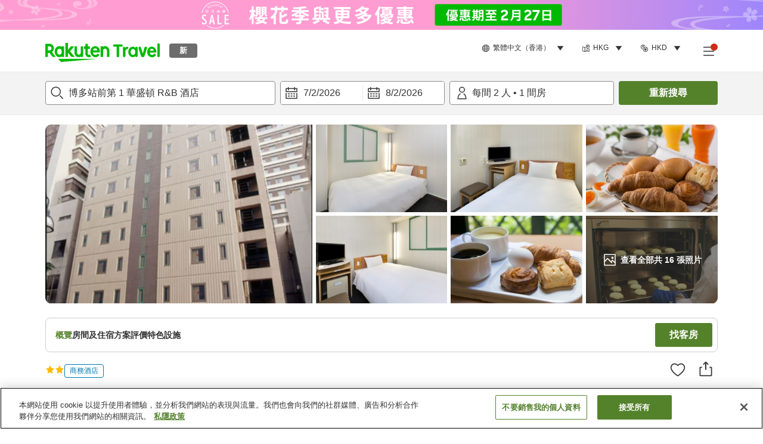

--- FILE ---
content_type: text/html; charset=utf-8
request_url: https://travel.rakuten.com/hkg/zh-hk/hotel_info_item/cnt_japan/sub_fukuoka_prefecture/cty_fukuoka_city/10123456848078/
body_size: 131446
content:
<!doctype html><html lang="en"><head>
  <script type="text/javascript" nonce="zzmt8rtXrHAudFqcyaMSFA==">
  let lang = window.location.pathname.split('/')?.[2];
  if (!lang || lang === 'en-us') lang = 'en';
  document.documentElement.setAttribute('lang', lang);
  </script> <script type="text/javascript" 
  src="https://cdn.cookielaw.org/consent/2a9e7cc8-5b37-4ce4-878b-6e52ef858224/OtAutoBlock.js" defer></script>
<script src="https://cdn.cookielaw.org/scripttemplates/otSDKStub.js" data-document-language="true"
  type="text/javascript" charset="UTF-8" data-domain-script="2a9e7cc8-5b37-4ce4-878b-6e52ef858224" defer></script>
<script type="text/javascript" nonce="zzmt8rtXrHAudFqcyaMSFA==">
  function OptanonWrapper() {
      window.oneTrustCheck && window.oneTrustCheck();
  }
</script><meta charset="utf-8"/><link rel="icon" href="https://trv.r10s.com/eve/static/images/favicon.ico"/><link rel="apple-touch-icon" href="https://trv.r10s.com/eve/static/images/webclipIcon.png"/><meta name="viewport" content="width=device-width,initial-scale=1"/><meta name="theme-color" content="#ffffff"/><link rel="search" type="application/opensearchdescription+xml" href="/opensearch.xml" title="Rakuten Travel"/><meta
      httpEquiv="Content-Security-Policy"
      content="frame-ancestors none; default-src 'self'; child-src blob: *; media-src 'self' blob: *;worker-src 'self'; base-uri 'self'; script-src 'self' 'report-sample' 'nonce-zzmt8rtXrHAudFqcyaMSFA==' static-content.payment.global.rakuten.com cdn.cookielaw.org connect.facebook.net *.newrelic.com pt.afl.rakuten.co.jp api.cms.rakuten.co.jp stream.cms.rakuten.co.jp token.id.global.rakuten.com login.account.rakuten.com *.rakuten.co.jp *.rakuten.com *.onetrust.com trvimg.r10s.jp trvis.r10s.jp trv.r10s.jp trv.r10s.com r.r10s.jp ias.r10s.jp tags.tiqcdn.com *.tealiumiq.com vjs.zencdn.net bam.nr-data.net *.criteo.com *.criteo.net maps.googleapis.com maps.gstatic.com *.googletagmanager.com *.googleadservices.com *.google.com googleads.g.doubleclick.net analytics.tiktok.com wcs.naver.net d.line-scdn.net d.line-cdn.net t1.daumcdn.net *.kayak.com *.creativecdn.com dsp.vpadn.com m.vpadn.com s.yimg.jp;style-src 'report-sample' 'unsafe-inline' 'self' https://fonts.googleapis.com https://trv.r10s.com;img-src 'self' data: *;frame-src 'self' *;font-src 'self' data: https://fonts.gstatic.com;manifest-src 'self' https://trv.r10s.com/;connect-src 'self' *;" />
<meta name="apple-itunes-app" content="app-id=1491708859, app-argument=https://travel.rakuten.com/hkg/zh-hk/hotel_info_item/cnt_japan/sub_fukuoka_prefecture/cty_fukuoka_city/10123456848078/" />
<meta name="naver-site-verification" content="5d526ebab209f4c92491764b5c5f30fc7eb55a46" /> <title data-react-helmet="true">博多站前第 1 華盛頓 R&amp;B 酒店的酒店資料及預訂｜Rakuten Travel</title>
  <meta data-react-helmet="true" http-equiv="content-language" content="zh-HK"/><meta data-react-helmet="true" name="description" content="瀏覽博多站前第 1 華盛頓 R&amp;B 酒店的住宿設施資訊和住客評語。用 Rakuten Travel，預訂博多站前第 1 華盛頓 R&amp;B 酒店更容易。"/><meta data-react-helmet="true" property="og:type" content="website"/><meta data-react-helmet="true" property="og:title" content="博多站前第 1 華盛頓 R&amp;B 酒店的酒店資料及預訂｜Rakuten Travel"/><meta data-react-helmet="true" property="og:description" content="瀏覽博多站前第 1 華盛頓 R&amp;B 酒店的住宿設施資訊和住客評語。用 Rakuten Travel，預訂博多站前第 1 華盛頓 R&amp;B 酒店更容易。"/>
  <link data-react-helmet="true" rel="canonical" href="https://travel.rakuten.com/hkg/zh-hk/hotel_info_item/cnt_japan/sub_fukuoka_prefecture/cty_fukuoka_city/10123456848078"/><link data-react-helmet="true" rel="alternate" hrefLang="zh-TW" href="https://travel.rakuten.com/twn/zh-tw/hotel_info_item/cnt_japan/sub_fukuoka_prefecture/cty_fukuoka_city/10123456848078"/><link data-react-helmet="true" rel="alternate" hrefLang="ko-KR" href="https://travel.rakuten.com/kor/ko-kr/hotel_info_item/cnt_japan/sub_fukuoka_prefecture/cty_fukuoka_city/10123456848078"/><link data-react-helmet="true" rel="alternate" hrefLang="zh-HK" href="https://travel.rakuten.com/hkg/zh-hk/hotel_info_item/cnt_japan/sub_fukuoka_prefecture/cty_fukuoka_city/10123456848078"/><link data-react-helmet="true" rel="alternate" hrefLang="zh-SG" href="https://travel.rakuten.com/sgp/zh-cn/hotel_info_item/cnt_japan/sub_fukuoka_prefecture/cty_fukuoka_city/10123456848078"/><link data-react-helmet="true" rel="alternate" hrefLang="en-US" href="https://travel.rakuten.com/usa/en-us/hotel_info_item/cnt_japan/sub_fukuoka_prefecture/cty_fukuoka_city/10123456848078"/><link data-react-helmet="true" rel="alternate" hrefLang="id-ID" href="https://travel.rakuten.com/idn/id-id/hotel_info_item/cnt_japan/sub_fukuoka_prefecture/cty_fukuoka_city/10123456848078"/><link data-react-helmet="true" rel="alternate" hrefLang="th-TH" href="https://travel.rakuten.com/tha/th-th/hotel_info_item/cnt_japan/sub_fukuoka_prefecture/cty_fukuoka_city/10123456848078"/><link data-react-helmet="true" rel="alternate" hrefLang="vi-VN" href="https://travel.rakuten.com/vnm/vi-vn/hotel_info_item/cnt_japan/sub_fukuoka_prefecture/cty_fukuoka_city/10123456848078"/>
  <script data-react-helmet="true" type="application/ld+json">{"@context":"https://schema.org","@type":"Hotel","name":"博多站前第 1 華盛頓 R&B 酒店","address":{"@type":"PostalAddress","postalCode":"812-0011","streetAddress":"3-3-17 Hakata Ekimae, Hakata-ku, Fukuoka-shi, Fukuoka"},"aggregateRating":{"@type":"AggregateRating","ratingValue":3.6,"ratingCount":323},"description":"","telephone":"092-473-9898","image":"https://image.space.rakuten.co.jp/d/strg/ctrl/26/3ea0748297bb73c181e80a18600cbfcf8215b103.47.1.26.2.jpg"}</script><script data-react-helmet="true" type="application/ld+json">{"@context":"https://schema.org","@type":"BreadcrumbList","itemListElement":[{"@type":"ListItem","position":1,"name":"日本","item":"https://travel.rakuten.com/hkg/zh-hk/hotel_list/cnt_japan/"},{"@type":"ListItem","position":2,"name":"福岡縣","item":"https://travel.rakuten.com/hkg/zh-hk/hotel_list/cnt_japan/sub_fukuoka_prefecture/"},{"@type":"ListItem","position":3,"name":"福岡","item":"https://travel.rakuten.com/hkg/zh-hk/hotel_list/cnt_japan/sub_fukuoka_prefecture/cty_fukuoka_city/"},{"@type":"ListItem","position":4,"name":"博多站前第 1 華盛頓 R&B 酒店"}]}</script> <script type="text/javascript"  nonce="zzmt8rtXrHAudFqcyaMSFA==">
;window.NREUM||(NREUM={});NREUM.init={obfuscate:[{regex: /^@St\..*/gi,replacement: 'AuthToken_Value'}],session_replay:{enabled:true,block_selector:'',mask_text_selector:'*',sampling_rate:1.0,error_sampling_rate:100.0,mask_all_inputs:true,collect_fonts:true,inline_images:false,inline_stylesheet:true,fix_stylesheets:true,preload:false,mask_input_options:{}},distributed_tracing:{enabled:true,exclude_newrelic_header:true},privacy:{cookies_enabled:true}};

;NREUM.loader_config={accountID:"1043116",trustKey:"1043116",agentID:"755343931",licenseKey:"7763a18cec",applicationID:"755343931"};
;NREUM.info={beacon:"bam.nr-data.net",errorBeacon:"bam.nr-data.net",licenseKey:"7763a18cec",applicationID:"755343931",sa:1};
;/*! For license information please see nr-loader-spa-1.286.0.min.js.LICENSE.txt */
(()=>{var e,t,r={8122:(e,t,r)=>{"use strict";r.d(t,{a:()=>i});var n=r(944);function i(e,t){try{if(!e||"object"!=typeof e)return(0,n.R)(3);if(!t||"object"!=typeof t)return(0,n.R)(4);const r=Object.create(Object.getPrototypeOf(t),Object.getOwnPropertyDescriptors(t)),o=0===Object.keys(r).length?e:r;for(let a in o)if(void 0!==e[a])try{if(null===e[a]){r[a]=null;continue}Array.isArray(e[a])&&Array.isArray(t[a])?r[a]=Array.from(new Set([...e[a],...t[a]])):"object"==typeof e[a]&&"object"==typeof t[a]?r[a]=i(e[a],t[a]):r[a]=e[a]}catch(e){(0,n.R)(1,e)}return r}catch(e){(0,n.R)(2,e)}}},2555:(e,t,r)=>{"use strict";r.d(t,{Vp:()=>c,fn:()=>s,x1:()=>u});var n=r(384),i=r(8122);const o={beacon:n.NT.beacon,errorBeacon:n.NT.errorBeacon,licenseKey:void 0,applicationID:void 0,sa:void 0,queueTime:void 0,applicationTime:void 0,ttGuid:void 0,user:void 0,account:void 0,product:void 0,extra:void 0,jsAttributes:{},userAttributes:void 0,atts:void 0,transactionName:void 0,tNamePlain:void 0},a={};function s(e){try{const t=c(e);return!!t.licenseKey&&!!t.errorBeacon&&!!t.applicationID}catch(e){return!1}}function c(e){if(!e)throw new Error("All info objects require an agent identifier!");if(!a[e])throw new Error("Info for ".concat(e," was never set"));return a[e]}function u(e,t){if(!e)throw new Error("All info objects require an agent identifier!");a[e]=(0,i.a)(t,o);const r=(0,n.nY)(e);r&&(r.info=a[e])}},9417:(e,t,r)=>{"use strict";r.d(t,{D0:()=>h,gD:()=>g,xN:()=>p});var n=r(3333);const i=e=>{if(!e||"string"!=typeof e)return!1;try{document.createDocumentFragment().querySelector(e)}catch{return!1}return!0};var o=r(2614),a=r(944),s=r(384),c=r(8122);const u="[data-nr-mask]",d=()=>{const e={feature_flags:[],experimental:{marks:!1,measures:!1,resources:!1},mask_selector:"*",block_selector:"[data-nr-block]",mask_input_options:{color:!1,date:!1,"datetime-local":!1,email:!1,month:!1,number:!1,range:!1,search:!1,tel:!1,text:!1,time:!1,url:!1,week:!1,textarea:!1,select:!1,password:!0}};return{ajax:{deny_list:void 0,block_internal:!0,enabled:!0,autoStart:!0},distributed_tracing:{enabled:void 0,exclude_newrelic_header:void 0,cors_use_newrelic_header:void 0,cors_use_tracecontext_headers:void 0,allowed_origins:void 0},get feature_flags(){return e.feature_flags},set feature_flags(t){e.feature_flags=t},generic_events:{enabled:!0,autoStart:!0},harvest:{interval:30},jserrors:{enabled:!0,autoStart:!0},logging:{enabled:!0,autoStart:!0},metrics:{enabled:!0,autoStart:!0},obfuscate:void 0,page_action:{enabled:!0},page_view_event:{enabled:!0,autoStart:!0},page_view_timing:{enabled:!0,autoStart:!0},performance:{get capture_marks(){return e.feature_flags.includes(n.$v.MARKS)||e.experimental.marks},set capture_marks(t){e.experimental.marks=t},get capture_measures(){return e.feature_flags.includes(n.$v.MEASURES)||e.experimental.measures},set capture_measures(t){e.experimental.measures=t},capture_detail:!0,resources:{get enabled(){return e.feature_flags.includes(n.$v.RESOURCES)||e.experimental.resources},set enabled(t){e.experimental.resources=t},asset_types:[],first_party_domains:[],ignore_newrelic:!0}},privacy:{cookies_enabled:!0},proxy:{assets:void 0,beacon:void 0},session:{expiresMs:o.wk,inactiveMs:o.BB},session_replay:{autoStart:!0,enabled:!1,preload:!1,sampling_rate:10,error_sampling_rate:100,collect_fonts:!1,inline_images:!1,fix_stylesheets:!0,mask_all_inputs:!0,get mask_text_selector(){return e.mask_selector},set mask_text_selector(t){i(t)?e.mask_selector="".concat(t,",").concat(u):""===t||null===t?e.mask_selector=u:(0,a.R)(5,t)},get block_class(){return"nr-block"},get ignore_class(){return"nr-ignore"},get mask_text_class(){return"nr-mask"},get block_selector(){return e.block_selector},set block_selector(t){i(t)?e.block_selector+=",".concat(t):""!==t&&(0,a.R)(6,t)},get mask_input_options(){return e.mask_input_options},set mask_input_options(t){t&&"object"==typeof t?e.mask_input_options={...t,password:!0}:(0,a.R)(7,t)}},session_trace:{enabled:!0,autoStart:!0},soft_navigations:{enabled:!0,autoStart:!0},spa:{enabled:!0,autoStart:!0},ssl:void 0,user_actions:{enabled:!0,elementAttributes:["id","className","tagName","type"]}}},l={},f="All configuration objects require an agent identifier!";function h(e){if(!e)throw new Error(f);if(!l[e])throw new Error("Configuration for ".concat(e," was never set"));return l[e]}function p(e,t){if(!e)throw new Error(f);l[e]=(0,c.a)(t,d());const r=(0,s.nY)(e);r&&(r.init=l[e])}function g(e,t){if(!e)throw new Error(f);var r=h(e);if(r){for(var n=t.split("."),i=0;i<n.length-1;i++)if("object"!=typeof(r=r[n[i]]))return;r=r[n[n.length-1]]}return r}},5603:(e,t,r)=>{"use strict";r.d(t,{a:()=>c,o:()=>s});var n=r(384),i=r(8122);const o={accountID:void 0,trustKey:void 0,agentID:void 0,licenseKey:void 0,applicationID:void 0,xpid:void 0},a={};function s(e){if(!e)throw new Error("All loader-config objects require an agent identifier!");if(!a[e])throw new Error("LoaderConfig for ".concat(e," was never set"));return a[e]}function c(e,t){if(!e)throw new Error("All loader-config objects require an agent identifier!");a[e]=(0,i.a)(t,o);const r=(0,n.nY)(e);r&&(r.loader_config=a[e])}},3371:(e,t,r)=>{"use strict";r.d(t,{V:()=>f,f:()=>l});var n=r(8122),i=r(384),o=r(6154),a=r(9324);let s=0;const c={buildEnv:a.F3,distMethod:a.Xs,version:a.xv,originTime:o.WN},u={customTransaction:void 0,disabled:!1,isolatedBacklog:!1,loaderType:void 0,maxBytes:3e4,onerror:void 0,ptid:void 0,releaseIds:{},appMetadata:{},session:void 0,denyList:void 0,timeKeeper:void 0,obfuscator:void 0,harvester:void 0},d={};function l(e){if(!e)throw new Error("All runtime objects require an agent identifier!");if(!d[e])throw new Error("Runtime for ".concat(e," was never set"));return d[e]}function f(e,t){if(!e)throw new Error("All runtime objects require an agent identifier!");d[e]={...(0,n.a)(t,u),...c},Object.hasOwnProperty.call(d[e],"harvestCount")||Object.defineProperty(d[e],"harvestCount",{get:()=>++s});const r=(0,i.nY)(e);r&&(r.runtime=d[e])}},9324:(e,t,r)=>{"use strict";r.d(t,{F3:()=>i,Xs:()=>o,Yq:()=>a,xv:()=>n});const n="1.286.0",i="PROD",o="CDN",a="^2.0.0-alpha.18"},6154:(e,t,r)=>{"use strict";r.d(t,{A4:()=>s,OF:()=>d,RI:()=>i,WN:()=>h,bv:()=>o,gm:()=>a,lR:()=>f,m:()=>u,mw:()=>c,sb:()=>l});var n=r(1863);const i="undefined"!=typeof window&&!!window.document,o="undefined"!=typeof WorkerGlobalScope&&("undefined"!=typeof self&&self instanceof WorkerGlobalScope&&self.navigator instanceof WorkerNavigator||"undefined"!=typeof globalThis&&globalThis instanceof WorkerGlobalScope&&globalThis.navigator instanceof WorkerNavigator),a=i?window:"undefined"!=typeof WorkerGlobalScope&&("undefined"!=typeof self&&self instanceof WorkerGlobalScope&&self||"undefined"!=typeof globalThis&&globalThis instanceof WorkerGlobalScope&&globalThis),s="complete"===a?.document?.readyState,c=Boolean("hidden"===a?.document?.visibilityState),u=""+a?.location,d=/iPad|iPhone|iPod/.test(a.navigator?.userAgent),l=d&&"undefined"==typeof SharedWorker,f=(()=>{const e=a.navigator?.userAgent?.match(/Firefox[/\s](\d+\.\d+)/);return Array.isArray(e)&&e.length>=2?+e[1]:0})(),h=Date.now()-(0,n.t)()},7295:(e,t,r)=>{"use strict";r.d(t,{Xv:()=>a,gX:()=>i,iW:()=>o});var n=[];function i(e){if(!e||o(e))return!1;if(0===n.length)return!0;for(var t=0;t<n.length;t++){var r=n[t];if("*"===r.hostname)return!1;if(s(r.hostname,e.hostname)&&c(r.pathname,e.pathname))return!1}return!0}function o(e){return void 0===e.hostname}function a(e){if(n=[],e&&e.length)for(var t=0;t<e.length;t++){let r=e[t];if(!r)continue;0===r.indexOf("http://")?r=r.substring(7):0===r.indexOf("https://")&&(r=r.substring(8));const i=r.indexOf("/");let o,a;i>0?(o=r.substring(0,i),a=r.substring(i)):(o=r,a="");let[s]=o.split(":");n.push({hostname:s,pathname:a})}}function s(e,t){return!(e.length>t.length)&&t.indexOf(e)===t.length-e.length}function c(e,t){return 0===e.indexOf("/")&&(e=e.substring(1)),0===t.indexOf("/")&&(t=t.substring(1)),""===e||e===t}},3241:(e,t,r)=>{"use strict";r.d(t,{W:()=>o});var n=r(6154);const i="newrelic";function o(e={}){try{n.gm.dispatchEvent(new CustomEvent(i,{detail:e}))}catch(e){}}},1687:(e,t,r)=>{"use strict";r.d(t,{Ak:()=>c,Ze:()=>l,x3:()=>u});var n=r(7836),i=r(3606),o=r(860),a=r(2646);const s={};function c(e,t){const r={staged:!1,priority:o.P3[t]||0};d(e),s[e].get(t)||s[e].set(t,r)}function u(e,t){e&&s[e]&&(s[e].get(t)&&s[e].delete(t),h(e,t,!1),s[e].size&&f(e))}function d(e){if(!e)throw new Error("agentIdentifier required");s[e]||(s[e]=new Map)}function l(e="",t="feature",r=!1){if(d(e),!e||!s[e].get(t)||r)return h(e,t);s[e].get(t).staged=!0,f(e)}function f(e){const t=Array.from(s[e]);t.every((([e,t])=>t.staged))&&(t.sort(((e,t)=>e[1].priority-t[1].priority)),t.forEach((([t])=>{s[e].delete(t),h(e,t)})))}function h(e,t,r=!0){const o=e?n.ee.get(e):n.ee,s=i.i.handlers;if(!o.aborted&&o.backlog&&s){if(r){const e=o.backlog[t],r=s[t];if(r){for(let t=0;e&&t<e.length;++t)p(e[t],r);Object.entries(r).forEach((([e,t])=>{Object.values(t||{}).forEach((t=>{t[0]?.on&&t[0]?.context()instanceof a.y&&t[0].on(e,t[1])}))}))}}o.isolatedBacklog||delete s[t],o.backlog[t]=null,o.emit("drain-"+t,[])}}function p(e,t){var r=e[1];Object.values(t[r]||{}).forEach((t=>{var r=e[0];if(t[0]===r){var n=t[1],i=e[3],o=e[2];n.apply(i,o)}}))}},7836:(e,t,r)=>{"use strict";r.d(t,{P:()=>c,ee:()=>u});var n=r(384),i=r(8990),o=r(3371),a=r(2646),s=r(5607);const c="nr@context:".concat(s.W),u=function e(t,r){var n={},s={},d={},l=!1;try{l=16===r.length&&(0,o.f)(r).isolatedBacklog}catch(e){}var f={on:p,addEventListener:p,removeEventListener:function(e,t){var r=n[e];if(!r)return;for(var i=0;i<r.length;i++)r[i]===t&&r.splice(i,1)},emit:function(e,r,n,i,o){!1!==o&&(o=!0);if(u.aborted&&!i)return;t&&o&&t.emit(e,r,n);for(var a=h(n),c=g(e),d=c.length,l=0;l<d;l++)c[l].apply(a,r);var p=v()[s[e]];p&&p.push([f,e,r,a]);return a},get:m,listeners:g,context:h,buffer:function(e,t){const r=v();if(t=t||"feature",f.aborted)return;Object.entries(e||{}).forEach((([e,n])=>{s[n]=t,t in r||(r[t]=[])}))},abort:function(){f._aborted=!0,Object.keys(f.backlog).forEach((e=>{delete f.backlog[e]}))},isBuffering:function(e){return!!v()[s[e]]},debugId:r,backlog:l?{}:t&&"object"==typeof t.backlog?t.backlog:{},isolatedBacklog:l};return Object.defineProperty(f,"aborted",{get:()=>{let e=f._aborted||!1;return e||(t&&(e=t.aborted),e)}}),f;function h(e){return e&&e instanceof a.y?e:e?(0,i.I)(e,c,(()=>new a.y(c))):new a.y(c)}function p(e,t){n[e]=g(e).concat(t)}function g(e){return n[e]||[]}function m(t){return d[t]=d[t]||e(f,t)}function v(){return f.backlog}}(void 0,"globalEE"),d=(0,n.Zm)();d.ee||(d.ee=u)},2646:(e,t,r)=>{"use strict";r.d(t,{y:()=>n});class n{constructor(e){this.contextId=e}}},9908:(e,t,r)=>{"use strict";r.d(t,{d:()=>n,p:()=>i});var n=r(7836).ee.get("handle");function i(e,t,r,i,o){o?(o.buffer([e],i),o.emit(e,t,r)):(n.buffer([e],i),n.emit(e,t,r))}},3606:(e,t,r)=>{"use strict";r.d(t,{i:()=>o});var n=r(9908);o.on=a;var i=o.handlers={};function o(e,t,r,o){a(o||n.d,i,e,t,r)}function a(e,t,r,i,o){o||(o="feature"),e||(e=n.d);var a=t[o]=t[o]||{};(a[r]=a[r]||[]).push([e,i])}},3878:(e,t,r)=>{"use strict";function n(e,t){return{capture:e,passive:!1,signal:t}}function i(e,t,r=!1,i){window.addEventListener(e,t,n(r,i))}function o(e,t,r=!1,i){document.addEventListener(e,t,n(r,i))}r.d(t,{DD:()=>o,jT:()=>n,sp:()=>i})},5607:(e,t,r)=>{"use strict";r.d(t,{W:()=>n});const n=(0,r(9566).bz)()},9566:(e,t,r)=>{"use strict";r.d(t,{LA:()=>s,ZF:()=>c,bz:()=>a,el:()=>u});var n=r(6154);const i="xxxxxxxx-xxxx-4xxx-yxxx-xxxxxxxxxxxx";function o(e,t){return e?15&e[t]:16*Math.random()|0}function a(){const e=n.gm?.crypto||n.gm?.msCrypto;let t,r=0;return e&&e.getRandomValues&&(t=e.getRandomValues(new Uint8Array(30))),i.split("").map((e=>"x"===e?o(t,r++).toString(16):"y"===e?(3&o()|8).toString(16):e)).join("")}function s(e){const t=n.gm?.crypto||n.gm?.msCrypto;let r,i=0;t&&t.getRandomValues&&(r=t.getRandomValues(new Uint8Array(e)));const a=[];for(var s=0;s<e;s++)a.push(o(r,i++).toString(16));return a.join("")}function c(){return s(16)}function u(){return s(32)}},2614:(e,t,r)=>{"use strict";r.d(t,{BB:()=>a,H3:()=>n,g:()=>u,iL:()=>c,tS:()=>s,uh:()=>i,wk:()=>o});const n="NRBA",i="SESSION",o=144e5,a=18e5,s={STARTED:"session-started",PAUSE:"session-pause",RESET:"session-reset",RESUME:"session-resume",UPDATE:"session-update"},c={SAME_TAB:"same-tab",CROSS_TAB:"cross-tab"},u={OFF:0,FULL:1,ERROR:2}},1863:(e,t,r)=>{"use strict";function n(){return Math.floor(performance.now())}r.d(t,{t:()=>n})},7485:(e,t,r)=>{"use strict";r.d(t,{D:()=>i});var n=r(6154);function i(e){if(0===(e||"").indexOf("data:"))return{protocol:"data"};try{const t=new URL(e,location.href),r={port:t.port,hostname:t.hostname,pathname:t.pathname,search:t.search,protocol:t.protocol.slice(0,t.protocol.indexOf(":")),sameOrigin:t.protocol===n.gm?.location?.protocol&&t.host===n.gm?.location?.host};return r.port&&""!==r.port||("http:"===t.protocol&&(r.port="80"),"https:"===t.protocol&&(r.port="443")),r.pathname&&""!==r.pathname?r.pathname.startsWith("/")||(r.pathname="/".concat(r.pathname)):r.pathname="/",r}catch(e){return{}}}},944:(e,t,r)=>{"use strict";function n(e,t){"function"==typeof console.debug&&console.debug("New Relic Warning: https://github.com/newrelic/newrelic-browser-agent/blob/main/docs/warning-codes.md#".concat(e),t)}r.d(t,{R:()=>n})},5701:(e,t,r)=>{"use strict";r.d(t,{B:()=>a,t:()=>s});var n=r(7836),i=r(3241);const o=new Set,a={};function s(e,t){const r=n.ee.get(t);a[t]??={},e&&"object"==typeof e&&(o.has(t)||(r.emit("rumresp",[e]),a[t]=e,o.add(t),(0,i.W)({agentIdentifier:t,loaded:!0,drained:!0,type:"lifecycle",name:"load",feature:void 0,data:e})))}},8990:(e,t,r)=>{"use strict";r.d(t,{I:()=>i});var n=Object.prototype.hasOwnProperty;function i(e,t,r){if(n.call(e,t))return e[t];var i=r();if(Object.defineProperty&&Object.keys)try{return Object.defineProperty(e,t,{value:i,writable:!0,enumerable:!1}),i}catch(e){}return e[t]=i,i}},6389:(e,t,r)=>{"use strict";function n(e,t=500,r={}){const n=r?.leading||!1;let i;return(...r)=>{n&&void 0===i&&(e.apply(this,r),i=setTimeout((()=>{i=clearTimeout(i)}),t)),n||(clearTimeout(i),i=setTimeout((()=>{e.apply(this,r)}),t))}}function i(e){let t=!1;return(...r)=>{t||(t=!0,e.apply(this,r))}}r.d(t,{J:()=>i,s:()=>n})},3304:(e,t,r)=>{"use strict";r.d(t,{A:()=>o});var n=r(7836);const i=()=>{const e=new WeakSet;return(t,r)=>{if("object"==typeof r&&null!==r){if(e.has(r))return;e.add(r)}return r}};function o(e){try{return JSON.stringify(e,i())??""}catch(e){try{n.ee.emit("internal-error",[e])}catch(e){}return""}}},5289:(e,t,r)=>{"use strict";r.d(t,{GG:()=>o,sB:()=>a});var n=r(3878);function i(){return"undefined"==typeof document||"complete"===document.readyState}function o(e,t){if(i())return e();(0,n.sp)("load",e,t)}function a(e){if(i())return e();(0,n.DD)("DOMContentLoaded",e)}},384:(e,t,r)=>{"use strict";r.d(t,{NT:()=>o,US:()=>d,Zm:()=>a,bQ:()=>c,dV:()=>s,nY:()=>u,pV:()=>l});var n=r(6154),i=r(1863);const o={beacon:"bam.nr-data.net",errorBeacon:"bam.nr-data.net"};function a(){return n.gm.NREUM||(n.gm.NREUM={}),void 0===n.gm.newrelic&&(n.gm.newrelic=n.gm.NREUM),n.gm.NREUM}function s(){let e=a();return e.o||(e.o={ST:n.gm.setTimeout,SI:n.gm.setImmediate,CT:n.gm.clearTimeout,XHR:n.gm.XMLHttpRequest,REQ:n.gm.Request,EV:n.gm.Event,PR:n.gm.Promise,MO:n.gm.MutationObserver,FETCH:n.gm.fetch,WS:n.gm.WebSocket}),e}function c(e,t){let r=a();r.initializedAgents??={},t.initializedAt={ms:(0,i.t)(),date:new Date},r.initializedAgents[e]=t}function u(e){let t=a();return t.initializedAgents?.[e]}function d(e,t){a()[e]=t}function l(){return function(){let e=a();const t=e.info||{};e.info={beacon:o.beacon,errorBeacon:o.errorBeacon,...t}}(),function(){let e=a();const t=e.init||{};e.init={...t}}(),s(),function(){let e=a();const t=e.loader_config||{};e.loader_config={...t}}(),a()}},2843:(e,t,r)=>{"use strict";r.d(t,{u:()=>i});var n=r(3878);function i(e,t=!1,r,i){(0,n.DD)("visibilitychange",(function(){if(t)return void("hidden"===document.visibilityState&&e());e(document.visibilityState)}),r,i)}},8139:(e,t,r)=>{"use strict";r.d(t,{u:()=>f});var n=r(7836),i=r(3434),o=r(8990),a=r(6154);const s={},c=a.gm.XMLHttpRequest,u="addEventListener",d="removeEventListener",l="nr@wrapped:".concat(n.P);function f(e){var t=function(e){return(e||n.ee).get("events")}(e);if(s[t.debugId]++)return t;s[t.debugId]=1;var r=(0,i.YM)(t,!0);function f(e){r.inPlace(e,[u,d],"-",p)}function p(e,t){return e[1]}return"getPrototypeOf"in Object&&(a.RI&&h(document,f),c&&h(c.prototype,f),h(a.gm,f)),t.on(u+"-start",(function(e,t){var n=e[1];if(null!==n&&("function"==typeof n||"object"==typeof n)){var i=(0,o.I)(n,l,(function(){var e={object:function(){if("function"!=typeof n.handleEvent)return;return n.handleEvent.apply(n,arguments)},function:n}[typeof n];return e?r(e,"fn-",null,e.name||"anonymous"):n}));this.wrapped=e[1]=i}})),t.on(d+"-start",(function(e){e[1]=this.wrapped||e[1]})),t}function h(e,t,...r){let n=e;for(;"object"==typeof n&&!Object.prototype.hasOwnProperty.call(n,u);)n=Object.getPrototypeOf(n);n&&t(n,...r)}},3434:(e,t,r)=>{"use strict";r.d(t,{Jt:()=>o,YM:()=>c});var n=r(7836),i=r(5607);const o="nr@original:".concat(i.W);var a=Object.prototype.hasOwnProperty,s=!1;function c(e,t){return e||(e=n.ee),r.inPlace=function(e,t,n,i,o){n||(n="");const a="-"===n.charAt(0);for(let s=0;s<t.length;s++){const c=t[s],u=e[c];d(u)||(e[c]=r(u,a?c+n:n,i,c,o))}},r.flag=o,r;function r(t,r,n,s,c){return d(t)?t:(r||(r=""),nrWrapper[o]=t,function(e,t,r){if(Object.defineProperty&&Object.keys)try{return Object.keys(e).forEach((function(r){Object.defineProperty(t,r,{get:function(){return e[r]},set:function(t){return e[r]=t,t}})})),t}catch(e){u([e],r)}for(var n in e)a.call(e,n)&&(t[n]=e[n])}(t,nrWrapper,e),nrWrapper);function nrWrapper(){var o,a,d,l;try{a=this,o=[...arguments],d="function"==typeof n?n(o,a):n||{}}catch(t){u([t,"",[o,a,s],d],e)}i(r+"start",[o,a,s],d,c);try{return l=t.apply(a,o)}catch(e){throw i(r+"err",[o,a,e],d,c),e}finally{i(r+"end",[o,a,l],d,c)}}}function i(r,n,i,o){if(!s||t){var a=s;s=!0;try{e.emit(r,n,i,t,o)}catch(t){u([t,r,n,i],e)}s=a}}}function u(e,t){t||(t=n.ee);try{t.emit("internal-error",e)}catch(e){}}function d(e){return!(e&&"function"==typeof e&&e.apply&&!e[o])}},9414:(e,t,r)=>{"use strict";r.d(t,{J:()=>c});var n=r(7836),i=r(2646),o=r(944),a=r(3434);const s=new Map;function c(e,t,r,c){if("object"!=typeof t||!t||"string"!=typeof r||!r||"function"!=typeof t[r])return(0,o.R)(29);const u=function(e){return(e||n.ee).get("logger")}(e),d=(0,a.YM)(u),l=new i.y(n.P);l.level=c.level,l.customAttributes=c.customAttributes;const f=t[r]?.[a.Jt]||t[r];return s.set(f,l),d.inPlace(t,[r],"wrap-logger-",(()=>s.get(f))),u}},9300:(e,t,r)=>{"use strict";r.d(t,{T:()=>n});const n=r(860).K7.ajax},3333:(e,t,r)=>{"use strict";r.d(t,{$v:()=>u,TZ:()=>n,Zp:()=>i,kd:()=>c,mq:()=>s,nf:()=>a,qN:()=>o});const n=r(860).K7.genericEvents,i=["auxclick","click","copy","keydown","paste","scrollend"],o=["focus","blur"],a=4,s=1e3,c=["PageAction","UserAction","BrowserPerformance"],u={MARKS:"experimental.marks",MEASURES:"experimental.measures",RESOURCES:"experimental.resources"}},6774:(e,t,r)=>{"use strict";r.d(t,{T:()=>n});const n=r(860).K7.jserrors},993:(e,t,r)=>{"use strict";r.d(t,{A$:()=>o,ET:()=>a,TZ:()=>s,p_:()=>i});var n=r(860);const i={ERROR:"ERROR",WARN:"WARN",INFO:"INFO",DEBUG:"DEBUG",TRACE:"TRACE"},o={OFF:0,ERROR:1,WARN:2,INFO:3,DEBUG:4,TRACE:5},a="log",s=n.K7.logging},3785:(e,t,r)=>{"use strict";r.d(t,{R:()=>c,b:()=>u});var n=r(9908),i=r(1863),o=r(860),a=r(8154),s=r(993);function c(e,t,r={},c=s.p_.INFO){(0,n.p)(a.xV,["API/logging/".concat(c.toLowerCase(),"/called")],void 0,o.K7.metrics,e),(0,n.p)(s.ET,[(0,i.t)(),t,r,c],void 0,o.K7.logging,e)}function u(e){return"string"==typeof e&&Object.values(s.p_).some((t=>t===e.toUpperCase().trim()))}},8154:(e,t,r)=>{"use strict";r.d(t,{z_:()=>o,XG:()=>s,TZ:()=>n,rs:()=>i,xV:()=>a});r(6154),r(9566),r(384);const n=r(860).K7.metrics,i="sm",o="cm",a="storeSupportabilityMetrics",s="storeEventMetrics"},6630:(e,t,r)=>{"use strict";r.d(t,{T:()=>n});const n=r(860).K7.pageViewEvent},782:(e,t,r)=>{"use strict";r.d(t,{T:()=>n});const n=r(860).K7.pageViewTiming},6344:(e,t,r)=>{"use strict";r.d(t,{BB:()=>d,G4:()=>o,Qb:()=>l,TZ:()=>i,Ug:()=>a,_s:()=>s,bc:()=>u,yP:()=>c});var n=r(2614);const i=r(860).K7.sessionReplay,o={RECORD:"recordReplay",PAUSE:"pauseReplay",REPLAY_RUNNING:"replayRunning",ERROR_DURING_REPLAY:"errorDuringReplay"},a=.12,s={DomContentLoaded:0,Load:1,FullSnapshot:2,IncrementalSnapshot:3,Meta:4,Custom:5},c={[n.g.ERROR]:15e3,[n.g.FULL]:3e5,[n.g.OFF]:0},u={RESET:{message:"Session was reset",sm:"Reset"},IMPORT:{message:"Recorder failed to import",sm:"Import"},TOO_MANY:{message:"429: Too Many Requests",sm:"Too-Many"},TOO_BIG:{message:"Payload was too large",sm:"Too-Big"},CROSS_TAB:{message:"Session Entity was set to OFF on another tab",sm:"Cross-Tab"},ENTITLEMENTS:{message:"Session Replay is not allowed and will not be started",sm:"Entitlement"}},d=5e3,l={API:"api"}},5270:(e,t,r)=>{"use strict";r.d(t,{Aw:()=>c,CT:()=>u,SR:()=>s,rF:()=>d});var n=r(384),i=r(9417),o=r(7767),a=r(6154);function s(e){return!!(0,n.dV)().o.MO&&(0,o.V)(e)&&!0===(0,i.gD)(e,"session_trace.enabled")}function c(e){return!0===(0,i.gD)(e,"session_replay.preload")&&s(e)}function u(e,t){const r=t.correctAbsoluteTimestamp(e);return{originalTimestamp:e,correctedTimestamp:r,timestampDiff:e-r,originTime:a.WN,correctedOriginTime:t.correctedOriginTime,originTimeDiff:Math.floor(a.WN-t.correctedOriginTime)}}function d(e,t){try{if("string"==typeof t?.type){if("password"===t.type.toLowerCase())return"*".repeat(e?.length||0);if(void 0!==t?.dataset?.nrUnmask||t?.classList?.contains("nr-unmask"))return e}}catch(e){}return"string"==typeof e?e.replace(/[\S]/g,"*"):"*".repeat(e?.length||0)}},3738:(e,t,r)=>{"use strict";r.d(t,{He:()=>i,Kp:()=>s,Lc:()=>u,Rz:()=>d,TZ:()=>n,bD:()=>o,d3:()=>a,jx:()=>l,uP:()=>c});const n=r(860).K7.sessionTrace,i="bstResource",o="resource",a="-start",s="-end",c="fn"+a,u="fn"+s,d="pushState",l=1e3},3962:(e,t,r)=>{"use strict";r.d(t,{AM:()=>o,O2:()=>c,Qu:()=>u,TZ:()=>s,ih:()=>d,pP:()=>a,tC:()=>i});var n=r(860);const i=["click","keydown","submit","popstate"],o="api",a="initialPageLoad",s=n.K7.softNav,c={INITIAL_PAGE_LOAD:"",ROUTE_CHANGE:1,UNSPECIFIED:2},u={INTERACTION:1,AJAX:2,CUSTOM_END:3,CUSTOM_TRACER:4},d={IP:"in progress",FIN:"finished",CAN:"cancelled"}},7378:(e,t,r)=>{"use strict";r.d(t,{$p:()=>x,BR:()=>b,Kp:()=>R,L3:()=>y,Lc:()=>c,NC:()=>o,SG:()=>d,TZ:()=>i,U6:()=>p,UT:()=>m,d3:()=>w,dT:()=>f,e5:()=>A,gx:()=>v,l9:()=>l,oW:()=>h,op:()=>g,rw:()=>u,tH:()=>T,uP:()=>s,wW:()=>E,xq:()=>a});var n=r(384);const i=r(860).K7.spa,o=["click","submit","keypress","keydown","keyup","change"],a=999,s="fn-start",c="fn-end",u="cb-start",d="api-ixn-",l="remaining",f="interaction",h="spaNode",p="jsonpNode",g="fetch-start",m="fetch-done",v="fetch-body-",b="jsonp-end",y=(0,n.dV)().o.ST,w="-start",R="-end",x="-body",E="cb"+R,A="jsTime",T="fetch"},4234:(e,t,r)=>{"use strict";r.d(t,{W:()=>o});var n=r(7836),i=r(1687);class o{constructor(e,t){this.agentIdentifier=e,this.ee=n.ee.get(e),this.featureName=t,this.blocked=!1}deregisterDrain(){(0,i.x3)(this.agentIdentifier,this.featureName)}}},7767:(e,t,r)=>{"use strict";r.d(t,{V:()=>o});var n=r(9417),i=r(6154);const o=e=>i.RI&&!0===(0,n.gD)(e,"privacy.cookies_enabled")},8969:(e,t,r)=>{"use strict";r.d(t,{j:()=>I});var n=r(860),i=r(2555),o=r(9908),a=r(1687),s=r(5289),c=r(6154),u=r(944),d=r(8154),l=r(384),f=r(6344);const h=["setErrorHandler","finished","addToTrace","addRelease","recordCustomEvent","addPageAction","setCurrentRouteName","setPageViewName","setCustomAttribute","interaction","noticeError","setUserId","setApplicationVersion","start",f.G4.RECORD,f.G4.PAUSE,"log","wrapLogger"],p=["setErrorHandler","finished","addToTrace","addRelease"];var g=r(1863),m=r(2614),v=r(993),b=r(3785),y=r(9414),w=r(3241),R=r(5701);function x(){const e=(0,l.pV)();h.forEach((t=>{e[t]=(...r)=>function(t,...r){let n=[];return Object.values(e.initializedAgents).forEach((e=>{e&&e.runtime?e.exposed&&e[t]&&"micro-agent"!==e.runtime.loaderType&&n.push(e[t](...r)):(0,u.R)(38,t)})),n[0]}(t,...r)}))}const E={};var A=r(9417),T=r(5603),S=r(3371);const N=e=>{const t=e.startsWith("http");e+="/",r.p=t?e:"https://"+e};var O=r(7836);const _=new Set;function I(e,t={},h,I){let{init:P,info:j,loader_config:C,runtime:k={},exposed:L=!0}=t;k.loaderType=h;const H=(0,l.pV)();j||(P=H.init,j=H.info,C=H.loader_config),(0,A.xN)(e.agentIdentifier,P||{}),(0,T.a)(e.agentIdentifier,C||{}),j.jsAttributes??={},c.bv&&(j.jsAttributes.isWorker=!0),(0,i.x1)(e.agentIdentifier,j);const M=e.init,D=[j.beacon,j.errorBeacon];_.has(e.agentIdentifier)||(M.proxy.assets&&(N(M.proxy.assets),D.push(M.proxy.assets)),M.proxy.beacon&&D.push(M.proxy.beacon),x(),(0,l.US)("activatedFeatures",R.B),e.runSoftNavOverSpa&&=!0===M.soft_navigations.enabled&&M.feature_flags.includes("soft_nav")),k.denyList=[...M.ajax.deny_list||[],...M.ajax.block_internal?D:[]],k.ptid=e.agentIdentifier,(0,S.V)(e.agentIdentifier,k),_.has(e.agentIdentifier)||(e.ee=O.ee.get(e.agentIdentifier),e.exposed=L,function(e,t){t||(0,a.Ak)(e.agentIdentifier,"api");const l=e.ee.get("tracer");E[e.agentIdentifier]=m.g.OFF,e.ee.on(f.G4.REPLAY_RUNNING,(t=>{E[e.agentIdentifier]=t}));const h="api-",x=h+"ixn-";function A(t,r,n,o){const a=e.info;return null===r?delete a.jsAttributes[t]:(0,i.x1)(e.agentIdentifier,{...a,jsAttributes:{...a.jsAttributes,[t]:r}}),N(h,n,!0,o||null===r?"session":void 0)(t,r)}function T(){}e.log=function(t,{customAttributes:r={},level:i=v.p_.INFO}={}){(0,o.p)(d.xV,["API/log/called"],void 0,n.K7.metrics,e.ee),(0,b.R)(e.ee,t,r,i)},e.wrapLogger=(t,r,{customAttributes:i={},level:a=v.p_.INFO}={})=>{(0,o.p)(d.xV,["API/wrapLogger/called"],void 0,n.K7.metrics,e.ee),(0,y.J)(e.ee,t,r,{customAttributes:i,level:a})},p.forEach((t=>{e[t]=N(h,t,!0,"api")})),e.addPageAction=N(h,"addPageAction",!0,n.K7.genericEvents),e.recordCustomEvent=N(h,"recordCustomEvent",!0,n.K7.genericEvents),e.setPageViewName=function(t,r){if("string"==typeof t)return"/"!==t.charAt(0)&&(t="/"+t),e.runtime.customTransaction=(r||"http://custom.transaction")+t,N(h,"setPageViewName",!0)()},e.setCustomAttribute=function(e,t,r=!1){if("string"==typeof e){if(["string","number","boolean"].includes(typeof t)||null===t)return A(e,t,"setCustomAttribute",r);(0,u.R)(40,typeof t)}else(0,u.R)(39,typeof e)},e.setUserId=function(e){if("string"==typeof e||null===e)return A("enduser.id",e,"setUserId",!0);(0,u.R)(41,typeof e)},e.setApplicationVersion=function(e){if("string"==typeof e||null===e)return A("application.version",e,"setApplicationVersion",!1);(0,u.R)(42,typeof e)},e.start=()=>{try{(0,o.p)(d.xV,["API/start/called"],void 0,n.K7.metrics,e.ee),e.ee.emit("manual-start-all")}catch(e){(0,u.R)(23,e)}},e[f.G4.RECORD]=function(){(0,o.p)(d.xV,["API/recordReplay/called"],void 0,n.K7.metrics,e.ee),(0,o.p)(f.G4.RECORD,[],void 0,n.K7.sessionReplay,e.ee)},e[f.G4.PAUSE]=function(){(0,o.p)(d.xV,["API/pauseReplay/called"],void 0,n.K7.metrics,e.ee),(0,o.p)(f.G4.PAUSE,[],void 0,n.K7.sessionReplay,e.ee)},e.interaction=function(e){return(new T).get("object"==typeof e?e:{})};const S=T.prototype={createTracer:function(t,r){var i={},a=this,s="function"==typeof r;return(0,o.p)(d.xV,["API/createTracer/called"],void 0,n.K7.metrics,e.ee),e.runSoftNavOverSpa||(0,o.p)(x+"tracer",[(0,g.t)(),t,i],a,n.K7.spa,e.ee),function(){if(l.emit((s?"":"no-")+"fn-start",[(0,g.t)(),a,s],i),s)try{return r.apply(this,arguments)}catch(e){const t="string"==typeof e?new Error(e):e;throw l.emit("fn-err",[arguments,this,t],i),t}finally{l.emit("fn-end",[(0,g.t)()],i)}}}};function N(t,r,i,a){return function(){return(0,o.p)(d.xV,["API/"+r+"/called"],void 0,n.K7.metrics,e.ee),(0,w.W)({agentIdentifier:e.agentIdentifier,drained:!!R.B?.[e.agentIdentifier],type:"data",name:"api",feature:t+r,data:{notSpa:i,bufferGroup:a}}),a&&(0,o.p)(t+r,[i?(0,g.t)():performance.now(),...arguments],i?null:this,a,e.ee),i?void 0:this}}function O(){r.e(478).then(r.bind(r,8778)).then((({setAsyncAPI:t})=>{t(e),(0,a.Ze)(e.agentIdentifier,"api")})).catch((t=>{(0,u.R)(27,t),e.ee.abort()}))}["actionText","setName","setAttribute","save","ignore","onEnd","getContext","end","get"].forEach((t=>{S[t]=N(x,t,void 0,e.runSoftNavOverSpa?n.K7.softNav:n.K7.spa)})),e.setCurrentRouteName=e.runSoftNavOverSpa?N(x,"routeName",void 0,n.K7.softNav):N(h,"routeName",!0,n.K7.spa),e.noticeError=function(t,r){"string"==typeof t&&(t=new Error(t)),(0,o.p)(d.xV,["API/noticeError/called"],void 0,n.K7.metrics,e.ee),(0,o.p)("err",[t,(0,g.t)(),!1,r,!!E[e.agentIdentifier]],void 0,n.K7.jserrors,e.ee)},c.RI?(0,s.GG)((()=>O()),!0):O()}(e,I),(0,w.W)({agentIdentifier:e.agentIdentifier,drained:!!R.B?.[e.agentIdentifier],type:"lifecycle",name:"initialize",feature:void 0,data:e.config})),_.add(e.agentIdentifier)}},8374:(e,t,r)=>{r.nc=(()=>{try{return document?.currentScript?.nonce}catch(e){}return""})()},860:(e,t,r)=>{"use strict";r.d(t,{$J:()=>d,K7:()=>c,P3:()=>u,XX:()=>i,Yy:()=>s,df:()=>o,qY:()=>n,v4:()=>a});const n="events",i="jserrors",o="browser/blobs",a="rum",s="browser/logs",c={ajax:"ajax",genericEvents:"generic_events",jserrors:i,logging:"logging",metrics:"metrics",pageAction:"page_action",pageViewEvent:"page_view_event",pageViewTiming:"page_view_timing",sessionReplay:"session_replay",sessionTrace:"session_trace",softNav:"soft_navigations",spa:"spa"},u={[c.pageViewEvent]:1,[c.pageViewTiming]:2,[c.metrics]:3,[c.jserrors]:4,[c.spa]:5,[c.ajax]:6,[c.sessionTrace]:7,[c.softNav]:8,[c.sessionReplay]:9,[c.logging]:10,[c.genericEvents]:11},d={[c.pageViewEvent]:a,[c.pageViewTiming]:n,[c.ajax]:n,[c.spa]:n,[c.softNav]:n,[c.metrics]:i,[c.jserrors]:i,[c.sessionTrace]:o,[c.sessionReplay]:o,[c.logging]:s,[c.genericEvents]:"ins"}}},n={};function i(e){var t=n[e];if(void 0!==t)return t.exports;var o=n[e]={exports:{}};return r[e](o,o.exports,i),o.exports}i.m=r,i.d=(e,t)=>{for(var r in t)i.o(t,r)&&!i.o(e,r)&&Object.defineProperty(e,r,{enumerable:!0,get:t[r]})},i.f={},i.e=e=>Promise.all(Object.keys(i.f).reduce(((t,r)=>(i.f[r](e,t),t)),[])),i.u=e=>({212:"nr-spa-compressor",249:"nr-spa-recorder",478:"nr-spa"}[e]+"-1.286.0.min.js"),i.o=(e,t)=>Object.prototype.hasOwnProperty.call(e,t),e={},t="NRBA-1.286.0.PROD:",i.l=(r,n,o,a)=>{if(e[r])e[r].push(n);else{var s,c;if(void 0!==o)for(var u=document.getElementsByTagName("script"),d=0;d<u.length;d++){var l=u[d];if(l.getAttribute("src")==r||l.getAttribute("data-webpack")==t+o){s=l;break}}if(!s){c=!0;var f={478:"sha512-xt9QypT23DNupLy9wXPzK6uGCHucLx9ieBiprVZwJD/HfkKcTY5t9xUrMvJ/ybOBfVDiFPL8R/YCJHdANxjV3g==",249:"sha512-KxJzV7dF4ry7RzxsxRBMJPnHjRdZUbseWowgGkDemMtubSveBZAlqlWb/489Lpd5K2u0Q2zTSBK599A9+u9jpA==",212:"sha512-ges3wTNuYgFINvgkoryTYKsHZWBqvLFD9qo1XJQWq5OYq+1DVXuGFs9cYogVoQEoCQxuaUdKAXcxF/sl3Ntbrg=="};(s=document.createElement("script")).charset="utf-8",s.timeout=120,i.nc&&s.setAttribute("nonce",i.nc),s.setAttribute("data-webpack",t+o),s.src=r,0!==s.src.indexOf(window.location.origin+"/")&&(s.crossOrigin="anonymous"),f[a]&&(s.integrity=f[a])}e[r]=[n];var h=(t,n)=>{s.onerror=s.onload=null,clearTimeout(p);var i=e[r];if(delete e[r],s.parentNode&&s.parentNode.removeChild(s),i&&i.forEach((e=>e(n))),t)return t(n)},p=setTimeout(h.bind(null,void 0,{type:"timeout",target:s}),12e4);s.onerror=h.bind(null,s.onerror),s.onload=h.bind(null,s.onload),c&&document.head.appendChild(s)}},i.r=e=>{"undefined"!=typeof Symbol&&Symbol.toStringTag&&Object.defineProperty(e,Symbol.toStringTag,{value:"Module"}),Object.defineProperty(e,"__esModule",{value:!0})},i.p="https://js-agent.newrelic.com/",(()=>{var e={38:0,788:0};i.f.j=(t,r)=>{var n=i.o(e,t)?e[t]:void 0;if(0!==n)if(n)r.push(n[2]);else{var o=new Promise(((r,i)=>n=e[t]=[r,i]));r.push(n[2]=o);var a=i.p+i.u(t),s=new Error;i.l(a,(r=>{if(i.o(e,t)&&(0!==(n=e[t])&&(e[t]=void 0),n)){var o=r&&("load"===r.type?"missing":r.type),a=r&&r.target&&r.target.src;s.message="Loading chunk "+t+" failed.\n("+o+": "+a+")",s.name="ChunkLoadError",s.type=o,s.request=a,n[1](s)}}),"chunk-"+t,t)}};var t=(t,r)=>{var n,o,[a,s,c]=r,u=0;if(a.some((t=>0!==e[t]))){for(n in s)i.o(s,n)&&(i.m[n]=s[n]);if(c)c(i)}for(t&&t(r);u<a.length;u++)o=a[u],i.o(e,o)&&e[o]&&e[o][0](),e[o]=0},r=self["webpackChunk:NRBA-1.286.0.PROD"]=self["webpackChunk:NRBA-1.286.0.PROD"]||[];r.forEach(t.bind(null,0)),r.push=t.bind(null,r.push.bind(r))})(),(()=>{"use strict";i(8374);var e=i(944),t=i(6344),r=i(9566);class n{agentIdentifier;constructor(){this.agentIdentifier=(0,r.LA)(16)}#e(t,...r){if(this[t]!==n.prototype[t])return this[t](...r);(0,e.R)(35,t)}addPageAction(e,t){return this.#e("addPageAction",e,t)}recordCustomEvent(e,t){return this.#e("recordCustomEvent",e,t)}setPageViewName(e,t){return this.#e("setPageViewName",e,t)}setCustomAttribute(e,t,r){return this.#e("setCustomAttribute",e,t,r)}noticeError(e,t){return this.#e("noticeError",e,t)}setUserId(e){return this.#e("setUserId",e)}setApplicationVersion(e){return this.#e("setApplicationVersion",e)}setErrorHandler(e){return this.#e("setErrorHandler",e)}addRelease(e,t){return this.#e("addRelease",e,t)}log(e,t){return this.#e("log",e,t)}}class o extends n{#e(t,...r){if(this[t]!==o.prototype[t]&&this[t]!==n.prototype[t])return this[t](...r);(0,e.R)(35,t)}start(){return this.#e("start")}finished(e){return this.#e("finished",e)}recordReplay(){return this.#e(t.G4.RECORD)}pauseReplay(){return this.#e(t.G4.PAUSE)}addToTrace(e){return this.#e("addToTrace",e)}setCurrentRouteName(e){return this.#e("setCurrentRouteName",e)}interaction(){return this.#e("interaction")}wrapLogger(e,t,r){return this.#e("wrapLogger",e,t,r)}}var a=i(860),s=i(9417);const c=Object.values(a.K7);function u(e){const t={};return c.forEach((r=>{t[r]=function(e,t){return!0===(0,s.gD)(t,"".concat(e,".enabled"))}(r,e)})),t}var d=i(8969);var l=i(1687),f=i(4234),h=i(5289),p=i(6154),g=i(5270),m=i(7767),v=i(6389);class b extends f.W{constructor(e,t,r=!0){super(e.agentIdentifier,t),this.auto=r,this.abortHandler=void 0,this.featAggregate=void 0,this.onAggregateImported=void 0,!1===e.init[this.featureName].autoStart&&(this.auto=!1),this.auto?(0,l.Ak)(e.agentIdentifier,t):this.ee.on("manual-start-all",(0,v.J)((()=>{(0,l.Ak)(e.agentIdentifier,this.featureName),this.auto=!0,this.importAggregator(e)})))}importAggregator(t,r={}){if(this.featAggregate||!this.auto)return;let n;this.onAggregateImported=new Promise((e=>{n=e}));const o=async()=>{let o;try{if((0,m.V)(this.agentIdentifier)){const{setupAgentSession:e}=await i.e(478).then(i.bind(i,6526));o=e(t)}}catch(t){(0,e.R)(20,t),this.ee.emit("internal-error",[t]),this.featureName===a.K7.sessionReplay&&this.abortHandler?.()}try{if(!this.#t(this.featureName,o))return(0,l.Ze)(this.agentIdentifier,this.featureName),void n(!1);const{lazyFeatureLoader:e}=await i.e(478).then(i.bind(i,6103)),{Aggregate:a}=await e(this.featureName,"aggregate");this.featAggregate=new a(t,r),t.runtime.harvester.initializedAggregates.push(this.featAggregate),n(!0)}catch(t){(0,e.R)(34,t),this.abortHandler?.(),(0,l.Ze)(this.agentIdentifier,this.featureName,!0),n(!1),this.ee&&this.ee.abort()}};p.RI?(0,h.GG)((()=>o()),!0):o()}#t(e,t){switch(e){case a.K7.sessionReplay:return(0,g.SR)(this.agentIdentifier)&&!!t;case a.K7.sessionTrace:return!!t;default:return!0}}}var y=i(6630);class w extends b{static featureName=y.T;constructor(e,t=!0){super(e,y.T,t),this.importAggregator(e)}}var R=i(384);var x=i(9908),E=i(2843),A=i(3878),T=i(782),S=i(1863);class N extends b{static featureName=T.T;constructor(e,t=!0){super(e,T.T,t),p.RI&&((0,E.u)((()=>(0,x.p)("docHidden",[(0,S.t)()],void 0,T.T,this.ee)),!0),(0,A.sp)("pagehide",(()=>(0,x.p)("winPagehide",[(0,S.t)()],void 0,T.T,this.ee))),this.importAggregator(e))}}var O=i(8154);class _ extends b{static featureName=O.TZ;constructor(e,t=!0){super(e,O.TZ,t),p.RI&&document.addEventListener("securitypolicyviolation",(e=>{(0,x.p)(O.xV,["Generic/CSPViolation/Detected"],void 0,this.featureName,this.ee)})),this.importAggregator(e)}}var I=i(6774),P=i(3304);class j{constructor(e,t,r,n,i){this.name="UncaughtError",this.message="string"==typeof e?e:(0,P.A)(e),this.sourceURL=t,this.line=r,this.column=n,this.__newrelic=i}}function C(e){return H(e)?e:new j(void 0!==e?.message?e.message:e,e?.filename||e?.sourceURL,e?.lineno||e?.line,e?.colno||e?.col,e?.__newrelic)}function k(e){const t="Unhandled Promise Rejection: ";if(!e?.reason)return;if(H(e.reason)){try{e.reason.message.startsWith(t)||(e.reason.message=t+e.reason.message)}catch(e){}return C(e.reason)}const r=C(e.reason);return(r.message||"").startsWith(t)||(r.message=t+r.message),r}function L(e){if(e.error instanceof SyntaxError&&!/:\d+$/.test(e.error.stack?.trim())){const t=new j(e.message,e.filename,e.lineno,e.colno,e.error.__newrelic);return t.name=SyntaxError.name,t}return H(e.error)?e.error:C(e)}function H(e){return e instanceof Error&&!!e.stack}class M extends b{static featureName=I.T;#r=!1;constructor(e,r=!0){super(e,I.T,r);try{this.removeOnAbort=new AbortController}catch(e){}this.ee.on("internal-error",((e,t)=>{this.abortHandler&&(0,x.p)("ierr",[C(e),(0,S.t)(),!0,{},this.#r,t],void 0,this.featureName,this.ee)})),this.ee.on(t.G4.REPLAY_RUNNING,(e=>{this.#r=e})),p.gm.addEventListener("unhandledrejection",(e=>{this.abortHandler&&(0,x.p)("err",[k(e),(0,S.t)(),!1,{unhandledPromiseRejection:1},this.#r],void 0,this.featureName,this.ee)}),(0,A.jT)(!1,this.removeOnAbort?.signal)),p.gm.addEventListener("error",(e=>{this.abortHandler&&(0,x.p)("err",[L(e),(0,S.t)(),!1,{},this.#r],void 0,this.featureName,this.ee)}),(0,A.jT)(!1,this.removeOnAbort?.signal)),this.abortHandler=this.#n,this.importAggregator(e)}#n(){this.removeOnAbort?.abort(),this.abortHandler=void 0}}var D=i(8990);let K=1;const U="nr@id";function V(e){const t=typeof e;return!e||"object"!==t&&"function"!==t?-1:e===p.gm?0:(0,D.I)(e,U,(function(){return K++}))}function G(e){if("string"==typeof e&&e.length)return e.length;if("object"==typeof e){if("undefined"!=typeof ArrayBuffer&&e instanceof ArrayBuffer&&e.byteLength)return e.byteLength;if("undefined"!=typeof Blob&&e instanceof Blob&&e.size)return e.size;if(!("undefined"!=typeof FormData&&e instanceof FormData))try{return(0,P.A)(e).length}catch(e){return}}}var F=i(8139),B=i(7836),W=i(3434);const z={},q=["open","send"];function Z(t){var r=t||B.ee;const n=function(e){return(e||B.ee).get("xhr")}(r);if(void 0===p.gm.XMLHttpRequest)return n;if(z[n.debugId]++)return n;z[n.debugId]=1,(0,F.u)(r);var i=(0,W.YM)(n),o=p.gm.XMLHttpRequest,a=p.gm.MutationObserver,s=p.gm.Promise,c=p.gm.setInterval,u="readystatechange",d=["onload","onerror","onabort","onloadstart","onloadend","onprogress","ontimeout"],l=[],f=p.gm.XMLHttpRequest=function(t){const r=new o(t),a=n.context(r);try{n.emit("new-xhr",[r],a),r.addEventListener(u,(s=a,function(){var e=this;e.readyState>3&&!s.resolved&&(s.resolved=!0,n.emit("xhr-resolved",[],e)),i.inPlace(e,d,"fn-",y)}),(0,A.jT)(!1))}catch(t){(0,e.R)(15,t);try{n.emit("internal-error",[t])}catch(e){}}var s;return r};function h(e,t){i.inPlace(t,["onreadystatechange"],"fn-",y)}if(function(e,t){for(var r in e)t[r]=e[r]}(o,f),f.prototype=o.prototype,i.inPlace(f.prototype,q,"-xhr-",y),n.on("send-xhr-start",(function(e,t){h(e,t),function(e){l.push(e),a&&(g?g.then(b):c?c(b):(m=-m,v.data=m))}(t)})),n.on("open-xhr-start",h),a){var g=s&&s.resolve();if(!c&&!s){var m=1,v=document.createTextNode(m);new a(b).observe(v,{characterData:!0})}}else r.on("fn-end",(function(e){e[0]&&e[0].type===u||b()}));function b(){for(var e=0;e<l.length;e++)h(0,l[e]);l.length&&(l=[])}function y(e,t){return t}return n}var Y="fetch-",J=Y+"body-",X=["arrayBuffer","blob","json","text","formData"],Q=p.gm.Request,ee=p.gm.Response,te="prototype";const re={};function ne(e){const t=function(e){return(e||B.ee).get("fetch")}(e);if(!(Q&&ee&&p.gm.fetch))return t;if(re[t.debugId]++)return t;function r(e,r,n){var i=e[r];"function"==typeof i&&(e[r]=function(){var e,r=[...arguments],o={};t.emit(n+"before-start",[r],o),o[B.P]&&o[B.P].dt&&(e=o[B.P].dt);var a=i.apply(this,r);return t.emit(n+"start",[r,e],a),a.then((function(e){return t.emit(n+"end",[null,e],a),e}),(function(e){throw t.emit(n+"end",[e],a),e}))})}return re[t.debugId]=1,X.forEach((e=>{r(Q[te],e,J),r(ee[te],e,J)})),r(p.gm,"fetch",Y),t.on(Y+"end",(function(e,r){var n=this;if(r){var i=r.headers.get("content-length");null!==i&&(n.rxSize=i),t.emit(Y+"done",[null,r],n)}else t.emit(Y+"done",[e],n)})),t}var ie=i(7485),oe=i(5603);class ae{constructor(e){this.agentIdentifier=e}generateTracePayload(e){if(!this.shouldGenerateTrace(e))return null;var t=(0,oe.o)(this.agentIdentifier);if(!t)return null;var n=(t.accountID||"").toString()||null,i=(t.agentID||"").toString()||null,o=(t.trustKey||"").toString()||null;if(!n||!i)return null;var a=(0,r.ZF)(),s=(0,r.el)(),c=Date.now(),u={spanId:a,traceId:s,timestamp:c};return(e.sameOrigin||this.isAllowedOrigin(e)&&this.useTraceContextHeadersForCors())&&(u.traceContextParentHeader=this.generateTraceContextParentHeader(a,s),u.traceContextStateHeader=this.generateTraceContextStateHeader(a,c,n,i,o)),(e.sameOrigin&&!this.excludeNewrelicHeader()||!e.sameOrigin&&this.isAllowedOrigin(e)&&this.useNewrelicHeaderForCors())&&(u.newrelicHeader=this.generateTraceHeader(a,s,c,n,i,o)),u}generateTraceContextParentHeader(e,t){return"00-"+t+"-"+e+"-01"}generateTraceContextStateHeader(e,t,r,n,i){return i+"@nr=0-1-"+r+"-"+n+"-"+e+"----"+t}generateTraceHeader(e,t,r,n,i,o){if(!("function"==typeof p.gm?.btoa))return null;var a={v:[0,1],d:{ty:"Browser",ac:n,ap:i,id:e,tr:t,ti:r}};return o&&n!==o&&(a.d.tk=o),btoa((0,P.A)(a))}shouldGenerateTrace(e){return this.isDtEnabled()&&this.isAllowedOrigin(e)}isAllowedOrigin(e){var t=!1,r={};if((0,s.gD)(this.agentIdentifier,"distributed_tracing")&&(r=(0,s.D0)(this.agentIdentifier).distributed_tracing),e.sameOrigin)t=!0;else if(r.allowed_origins instanceof Array)for(var n=0;n<r.allowed_origins.length;n++){var i=(0,ie.D)(r.allowed_origins[n]);if(e.hostname===i.hostname&&e.protocol===i.protocol&&e.port===i.port){t=!0;break}}return t}isDtEnabled(){var e=(0,s.gD)(this.agentIdentifier,"distributed_tracing");return!!e&&!!e.enabled}excludeNewrelicHeader(){var e=(0,s.gD)(this.agentIdentifier,"distributed_tracing");return!!e&&!!e.exclude_newrelic_header}useNewrelicHeaderForCors(){var e=(0,s.gD)(this.agentIdentifier,"distributed_tracing");return!!e&&!1!==e.cors_use_newrelic_header}useTraceContextHeadersForCors(){var e=(0,s.gD)(this.agentIdentifier,"distributed_tracing");return!!e&&!!e.cors_use_tracecontext_headers}}var se=i(9300),ce=i(7295),ue=["load","error","abort","timeout"],de=ue.length,le=(0,R.dV)().o.REQ,fe=(0,R.dV)().o.XHR;const he="X-NewRelic-App-Data";class pe extends b{static featureName=se.T;constructor(e,t=!0){super(e,se.T,t),this.dt=new ae(e.agentIdentifier),this.handler=(e,t,r,n)=>(0,x.p)(e,t,r,n,this.ee);try{const e={xmlhttprequest:"xhr",fetch:"fetch",beacon:"beacon"};p.gm?.performance?.getEntriesByType("resource").forEach((t=>{if(t.initiatorType in e&&0!==t.responseStatus){const r={status:t.responseStatus},n={rxSize:t.transferSize,duration:Math.floor(t.duration),cbTime:0};ge(r,t.name),this.handler("xhr",[r,n,t.startTime,t.responseEnd,e[t.initiatorType]],void 0,a.K7.ajax)}}))}catch(e){}ne(this.ee),Z(this.ee),function(e,t,r,n){function i(e){var t=this;t.totalCbs=0,t.called=0,t.cbTime=0,t.end=R,t.ended=!1,t.xhrGuids={},t.lastSize=null,t.loadCaptureCalled=!1,t.params=this.params||{},t.metrics=this.metrics||{},e.addEventListener("load",(function(r){E(t,e)}),(0,A.jT)(!1)),p.lR||e.addEventListener("progress",(function(e){t.lastSize=e.loaded}),(0,A.jT)(!1))}function o(e){this.params={method:e[0]},ge(this,e[1]),this.metrics={}}function s(t,r){e.loader_config.xpid&&this.sameOrigin&&r.setRequestHeader("X-NewRelic-ID",e.loader_config.xpid);var i=n.generateTracePayload(this.parsedOrigin);if(i){var o=!1;i.newrelicHeader&&(r.setRequestHeader("newrelic",i.newrelicHeader),o=!0),i.traceContextParentHeader&&(r.setRequestHeader("traceparent",i.traceContextParentHeader),i.traceContextStateHeader&&r.setRequestHeader("tracestate",i.traceContextStateHeader),o=!0),o&&(this.dt=i)}}function c(e,r){var n=this.metrics,i=e[0],o=this;if(n&&i){var a=G(i);a&&(n.txSize=a)}this.startTime=(0,S.t)(),this.body=i,this.listener=function(e){try{"abort"!==e.type||o.loadCaptureCalled||(o.params.aborted=!0),("load"!==e.type||o.called===o.totalCbs&&(o.onloadCalled||"function"!=typeof r.onload)&&"function"==typeof o.end)&&o.end(r)}catch(e){try{t.emit("internal-error",[e])}catch(e){}}};for(var s=0;s<de;s++)r.addEventListener(ue[s],this.listener,(0,A.jT)(!1))}function u(e,t,r){this.cbTime+=e,t?this.onloadCalled=!0:this.called+=1,this.called!==this.totalCbs||!this.onloadCalled&&"function"==typeof r.onload||"function"!=typeof this.end||this.end(r)}function d(e,t){var r=""+V(e)+!!t;this.xhrGuids&&!this.xhrGuids[r]&&(this.xhrGuids[r]=!0,this.totalCbs+=1)}function l(e,t){var r=""+V(e)+!!t;this.xhrGuids&&this.xhrGuids[r]&&(delete this.xhrGuids[r],this.totalCbs-=1)}function f(){this.endTime=(0,S.t)()}function h(e,r){r instanceof fe&&"load"===e[0]&&t.emit("xhr-load-added",[e[1],e[2]],r)}function g(e,r){r instanceof fe&&"load"===e[0]&&t.emit("xhr-load-removed",[e[1],e[2]],r)}function m(e,t,r){t instanceof fe&&("onload"===r&&(this.onload=!0),("load"===(e[0]&&e[0].type)||this.onload)&&(this.xhrCbStart=(0,S.t)()))}function v(e,r){this.xhrCbStart&&t.emit("xhr-cb-time",[(0,S.t)()-this.xhrCbStart,this.onload,r],r)}function b(e){var t,r=e[1]||{};if("string"==typeof e[0]?0===(t=e[0]).length&&p.RI&&(t=""+p.gm.location.href):e[0]&&e[0].url?t=e[0].url:p.gm?.URL&&e[0]&&e[0]instanceof URL?t=e[0].href:"function"==typeof e[0].toString&&(t=e[0].toString()),"string"==typeof t&&0!==t.length){t&&(this.parsedOrigin=(0,ie.D)(t),this.sameOrigin=this.parsedOrigin.sameOrigin);var i=n.generateTracePayload(this.parsedOrigin);if(i&&(i.newrelicHeader||i.traceContextParentHeader))if(e[0]&&e[0].headers)s(e[0].headers,i)&&(this.dt=i);else{var o={};for(var a in r)o[a]=r[a];o.headers=new Headers(r.headers||{}),s(o.headers,i)&&(this.dt=i),e.length>1?e[1]=o:e.push(o)}}function s(e,t){var r=!1;return t.newrelicHeader&&(e.set("newrelic",t.newrelicHeader),r=!0),t.traceContextParentHeader&&(e.set("traceparent",t.traceContextParentHeader),t.traceContextStateHeader&&e.set("tracestate",t.traceContextStateHeader),r=!0),r}}function y(e,t){this.params={},this.metrics={},this.startTime=(0,S.t)(),this.dt=t,e.length>=1&&(this.target=e[0]),e.length>=2&&(this.opts=e[1]);var r,n=this.opts||{},i=this.target;"string"==typeof i?r=i:"object"==typeof i&&i instanceof le?r=i.url:p.gm?.URL&&"object"==typeof i&&i instanceof URL&&(r=i.href),ge(this,r);var o=(""+(i&&i instanceof le&&i.method||n.method||"GET")).toUpperCase();this.params.method=o,this.body=n.body,this.txSize=G(n.body)||0}function w(e,t){if(this.endTime=(0,S.t)(),this.params||(this.params={}),(0,ce.iW)(this.params))return;let n;this.params.status=t?t.status:0,"string"==typeof this.rxSize&&this.rxSize.length>0&&(n=+this.rxSize);const i={txSize:this.txSize,rxSize:n,duration:(0,S.t)()-this.startTime};r("xhr",[this.params,i,this.startTime,this.endTime,"fetch"],this,a.K7.ajax)}function R(e){const t=this.params,n=this.metrics;if(!this.ended){this.ended=!0;for(let t=0;t<de;t++)e.removeEventListener(ue[t],this.listener,!1);t.aborted||(0,ce.iW)(t)||(n.duration=(0,S.t)()-this.startTime,this.loadCaptureCalled||4!==e.readyState?null==t.status&&(t.status=0):E(this,e),n.cbTime=this.cbTime,r("xhr",[t,n,this.startTime,this.endTime,"xhr"],this,a.K7.ajax))}}function E(e,r){e.params.status=r.status;var n=function(e,t){var r=e.responseType;return"json"===r&&null!==t?t:"arraybuffer"===r||"blob"===r||"json"===r?G(e.response):"text"===r||""===r||void 0===r?G(e.responseText):void 0}(r,e.lastSize);if(n&&(e.metrics.rxSize=n),e.sameOrigin&&r.getAllResponseHeaders().indexOf(he)>=0){var i=r.getResponseHeader(he);i&&((0,x.p)(O.rs,["Ajax/CrossApplicationTracing/Header/Seen"],void 0,a.K7.metrics,t),e.params.cat=i.split(", ").pop())}e.loadCaptureCalled=!0}t.on("new-xhr",i),t.on("open-xhr-start",o),t.on("open-xhr-end",s),t.on("send-xhr-start",c),t.on("xhr-cb-time",u),t.on("xhr-load-added",d),t.on("xhr-load-removed",l),t.on("xhr-resolved",f),t.on("addEventListener-end",h),t.on("removeEventListener-end",g),t.on("fn-end",v),t.on("fetch-before-start",b),t.on("fetch-start",y),t.on("fn-start",m),t.on("fetch-done",w)}(e,this.ee,this.handler,this.dt),this.importAggregator(e)}}function ge(e,t){var r=(0,ie.D)(t),n=e.params||e;n.hostname=r.hostname,n.port=r.port,n.protocol=r.protocol,n.host=r.hostname+":"+r.port,n.pathname=r.pathname,e.parsedOrigin=r,e.sameOrigin=r.sameOrigin}const me={},ve=["pushState","replaceState"];function be(e){const t=function(e){return(e||B.ee).get("history")}(e);return!p.RI||me[t.debugId]++||(me[t.debugId]=1,(0,W.YM)(t).inPlace(window.history,ve,"-")),t}var ye=i(3738);const{He:we,bD:Re,d3:xe,Kp:Ee,TZ:Ae,Lc:Te,uP:Se,Rz:Ne}=ye;class Oe extends b{static featureName=Ae;constructor(e,t=!0){super(e,Ae,t);if(!(0,m.V)(this.agentIdentifier))return void this.deregisterDrain();const r=this.ee;let n;be(r),this.eventsEE=(0,F.u)(r),this.eventsEE.on(Se,(function(e,t){this.bstStart=(0,S.t)()})),this.eventsEE.on(Te,(function(e,t){(0,x.p)("bst",[e[0],t,this.bstStart,(0,S.t)()],void 0,a.K7.sessionTrace,r)})),r.on(Ne+xe,(function(e){this.time=(0,S.t)(),this.startPath=location.pathname+location.hash})),r.on(Ne+Ee,(function(e){(0,x.p)("bstHist",[location.pathname+location.hash,this.startPath,this.time],void 0,a.K7.sessionTrace,r)}));try{n=new PerformanceObserver((e=>{const t=e.getEntries();(0,x.p)(we,[t],void 0,a.K7.sessionTrace,r)})),n.observe({type:Re,buffered:!0})}catch(e){}this.importAggregator(e,{resourceObserver:n})}}var _e=i(2614);class Ie extends b{static featureName=t.TZ;#i;#o;constructor(e,r=!0){let n;super(e,t.TZ,r),this.replayRunning=!1,this.#o=e;try{n=JSON.parse(localStorage.getItem("".concat(_e.H3,"_").concat(_e.uh)))}catch(e){}(0,g.SR)(e.agentIdentifier)&&this.ee.on(t.G4.RECORD,(()=>this.#a())),this.#s(n)?(this.#i=n?.sessionReplayMode,this.#c()):this.importAggregator(e),this.ee.on("err",(e=>{this.replayRunning&&(this.errorNoticed=!0,(0,x.p)(t.G4.ERROR_DURING_REPLAY,[e],void 0,this.featureName,this.ee))})),this.ee.on(t.G4.REPLAY_RUNNING,(e=>{this.replayRunning=e}))}#s(e){return e&&(e.sessionReplayMode===_e.g.FULL||e.sessionReplayMode===_e.g.ERROR)||(0,g.Aw)(this.agentIdentifier)}#u=!1;async#c(e){if(!this.#u){this.#u=!0;try{const{Recorder:t}=await Promise.all([i.e(478),i.e(249)]).then(i.bind(i,8589));this.recorder??=new t({mode:this.#i,agentIdentifier:this.agentIdentifier,trigger:e,ee:this.ee,agentRef:this.#o}),this.recorder.startRecording(),this.abortHandler=this.recorder.stopRecording}catch(e){}this.importAggregator(this.#o,{recorder:this.recorder,errorNoticed:this.errorNoticed})}}#a(){this.featAggregate?this.featAggregate.mode!==_e.g.FULL&&this.featAggregate.initializeRecording(_e.g.FULL,!0):(this.#i=_e.g.FULL,this.#c(t.Qb.API),this.recorder&&this.recorder.parent.mode!==_e.g.FULL&&(this.recorder.parent.mode=_e.g.FULL,this.recorder.stopRecording(),this.recorder.startRecording(),this.abortHandler=this.recorder.stopRecording))}}var Pe=i(3962);class je extends b{static featureName=Pe.TZ;constructor(e,t=!0){if(super(e,Pe.TZ,t),!p.RI||!(0,R.dV)().o.MO)return;const r=be(this.ee);Pe.tC.forEach((e=>{(0,A.sp)(e,(e=>{a(e)}),!0)}));const n=()=>(0,x.p)("newURL",[(0,S.t)(),""+window.location],void 0,this.featureName,this.ee);r.on("pushState-end",n),r.on("replaceState-end",n);try{this.removeOnAbort=new AbortController}catch(e){}(0,A.sp)("popstate",(e=>(0,x.p)("newURL",[e.timeStamp,""+window.location],void 0,this.featureName,this.ee)),!0,this.removeOnAbort?.signal);let i=!1;const o=new((0,R.dV)().o.MO)(((e,t)=>{i||(i=!0,requestAnimationFrame((()=>{(0,x.p)("newDom",[(0,S.t)()],void 0,this.featureName,this.ee),i=!1})))})),a=(0,v.s)((e=>{(0,x.p)("newUIEvent",[e],void 0,this.featureName,this.ee),o.observe(document.body,{attributes:!0,childList:!0,subtree:!0,characterData:!0})}),100,{leading:!0});this.abortHandler=function(){this.removeOnAbort?.abort(),o.disconnect(),this.abortHandler=void 0},this.importAggregator(e,{domObserver:o})}}var Ce=i(7378);const ke={},Le=["appendChild","insertBefore","replaceChild"];function He(e){const t=function(e){return(e||B.ee).get("jsonp")}(e);if(!p.RI||ke[t.debugId])return t;ke[t.debugId]=!0;var r=(0,W.YM)(t),n=/[?&](?:callback|cb)=([^&#]+)/,i=/(.*)\.([^.]+)/,o=/^(\w+)(\.|$)(.*)$/;function a(e,t){if(!e)return t;const r=e.match(o),n=r[1];return a(r[3],t[n])}return r.inPlace(Node.prototype,Le,"dom-"),t.on("dom-start",(function(e){!function(e){if(!e||"string"!=typeof e.nodeName||"script"!==e.nodeName.toLowerCase())return;if("function"!=typeof e.addEventListener)return;var o=(s=e.src,c=s.match(n),c?c[1]:null);var s,c;if(!o)return;var u=function(e){var t=e.match(i);if(t&&t.length>=3)return{key:t[2],parent:a(t[1],window)};return{key:e,parent:window}}(o);if("function"!=typeof u.parent[u.key])return;var d={};function l(){t.emit("jsonp-end",[],d),e.removeEventListener("load",l,(0,A.jT)(!1)),e.removeEventListener("error",f,(0,A.jT)(!1))}function f(){t.emit("jsonp-error",[],d),t.emit("jsonp-end",[],d),e.removeEventListener("load",l,(0,A.jT)(!1)),e.removeEventListener("error",f,(0,A.jT)(!1))}r.inPlace(u.parent,[u.key],"cb-",d),e.addEventListener("load",l,(0,A.jT)(!1)),e.addEventListener("error",f,(0,A.jT)(!1)),t.emit("new-jsonp",[e.src],d)}(e[0])})),t}const Me={};function De(e){const t=function(e){return(e||B.ee).get("promise")}(e);if(Me[t.debugId])return t;Me[t.debugId]=!0;var r=t.context,n=(0,W.YM)(t),i=p.gm.Promise;return i&&function(){function e(r){var o=t.context(),a=n(r,"executor-",o,null,!1);const s=Reflect.construct(i,[a],e);return t.context(s).getCtx=function(){return o},s}p.gm.Promise=e,Object.defineProperty(e,"name",{value:"Promise"}),e.toString=function(){return i.toString()},Object.setPrototypeOf(e,i),["all","race"].forEach((function(r){const n=i[r];e[r]=function(e){let i=!1;[...e||[]].forEach((e=>{this.resolve(e).then(a("all"===r),a(!1))}));const o=n.apply(this,arguments);return o;function a(e){return function(){t.emit("propagate",[null,!i],o,!1,!1),i=i||!e}}}})),["resolve","reject"].forEach((function(r){const n=i[r];e[r]=function(e){const r=n.apply(this,arguments);return e!==r&&t.emit("propagate",[e,!0],r,!1,!1),r}})),e.prototype=i.prototype;const o=i.prototype.then;i.prototype.then=function(...e){var i=this,a=r(i);a.promise=i,e[0]=n(e[0],"cb-",a,null,!1),e[1]=n(e[1],"cb-",a,null,!1);const s=o.apply(this,e);return a.nextPromise=s,t.emit("propagate",[i,!0],s,!1,!1),s},i.prototype.then[W.Jt]=o,t.on("executor-start",(function(e){e[0]=n(e[0],"resolve-",this,null,!1),e[1]=n(e[1],"resolve-",this,null,!1)})),t.on("executor-err",(function(e,t,r){e[1](r)})),t.on("cb-end",(function(e,r,n){t.emit("propagate",[n,!0],this.nextPromise,!1,!1)})),t.on("propagate",(function(e,r,n){this.getCtx&&!r||(this.getCtx=function(){if(e instanceof Promise)var r=t.context(e);return r&&r.getCtx?r.getCtx():this})}))}(),t}const Ke={},Ue="setTimeout",Ve="setInterval",Ge="clearTimeout",Fe="-start",Be=[Ue,"setImmediate",Ve,Ge,"clearImmediate"];function We(e){const t=function(e){return(e||B.ee).get("timer")}(e);if(Ke[t.debugId]++)return t;Ke[t.debugId]=1;var r=(0,W.YM)(t);return r.inPlace(p.gm,Be.slice(0,2),Ue+"-"),r.inPlace(p.gm,Be.slice(2,3),Ve+"-"),r.inPlace(p.gm,Be.slice(3),Ge+"-"),t.on(Ve+Fe,(function(e,t,n){e[0]=r(e[0],"fn-",null,n)})),t.on(Ue+Fe,(function(e,t,n){this.method=n,this.timerDuration=isNaN(e[1])?0:+e[1],e[0]=r(e[0],"fn-",this,n)})),t}const ze={};function qe(e){const t=function(e){return(e||B.ee).get("mutation")}(e);if(!p.RI||ze[t.debugId])return t;ze[t.debugId]=!0;var r=(0,W.YM)(t),n=p.gm.MutationObserver;return n&&(window.MutationObserver=function(e){return this instanceof n?new n(r(e,"fn-")):n.apply(this,arguments)},MutationObserver.prototype=n.prototype),t}const{TZ:Ze,d3:Ye,Kp:Je,$p:Xe,wW:$e,e5:Qe,tH:et,uP:tt,rw:rt,Lc:nt}=Ce;class it extends b{static featureName=Ze;constructor(e,t=!0){if(super(e,Ze,t),!p.RI)return;try{this.removeOnAbort=new AbortController}catch(e){}let r,n=0;const i=this.ee.get("tracer"),o=He(this.ee),a=De(this.ee),s=We(this.ee),c=Z(this.ee),u=this.ee.get("events"),d=ne(this.ee),l=be(this.ee),f=qe(this.ee);function h(e,t){l.emit("newURL",[""+window.location,t])}function g(){n++,r=window.location.hash,this[tt]=(0,S.t)()}function m(){n--,window.location.hash!==r&&h(0,!0);var e=(0,S.t)();this[Qe]=~~this[Qe]+e-this[tt],this[nt]=e}function v(e,t){e.on(t,(function(){this[t]=(0,S.t)()}))}this.ee.on(tt,g),a.on(rt,g),o.on(rt,g),this.ee.on(nt,m),a.on($e,m),o.on($e,m),this.ee.on("fn-err",((...t)=>{t[2]?.__newrelic?.[e.agentIdentifier]||(0,x.p)("function-err",[...t],void 0,this.featureName,this.ee)})),this.ee.buffer([tt,nt,"xhr-resolved"],this.featureName),u.buffer([tt],this.featureName),s.buffer(["setTimeout"+Je,"clearTimeout"+Ye,tt],this.featureName),c.buffer([tt,"new-xhr","send-xhr"+Ye],this.featureName),d.buffer([et+Ye,et+"-done",et+Xe+Ye,et+Xe+Je],this.featureName),l.buffer(["newURL"],this.featureName),f.buffer([tt],this.featureName),a.buffer(["propagate",rt,$e,"executor-err","resolve"+Ye],this.featureName),i.buffer([tt,"no-"+tt],this.featureName),o.buffer(["new-jsonp","cb-start","jsonp-error","jsonp-end"],this.featureName),v(d,et+Ye),v(d,et+"-done"),v(o,"new-jsonp"),v(o,"jsonp-end"),v(o,"cb-start"),l.on("pushState-end",h),l.on("replaceState-end",h),window.addEventListener("hashchange",h,(0,A.jT)(!0,this.removeOnAbort?.signal)),window.addEventListener("load",h,(0,A.jT)(!0,this.removeOnAbort?.signal)),window.addEventListener("popstate",(function(){h(0,n>1)}),(0,A.jT)(!0,this.removeOnAbort?.signal)),this.abortHandler=this.#n,this.importAggregator(e)}#n(){this.removeOnAbort?.abort(),this.abortHandler=void 0}}var ot=i(3333);class at extends b{static featureName=ot.TZ;constructor(e,t=!0){super(e,ot.TZ,t);const r=[e.init.page_action.enabled,e.init.performance.capture_marks,e.init.performance.capture_measures,e.init.user_actions.enabled,e.init.performance.resources.enabled];if(p.RI&&(e.init.user_actions.enabled&&(ot.Zp.forEach((e=>(0,A.sp)(e,(e=>(0,x.p)("ua",[e],void 0,this.featureName,this.ee)),!0))),ot.qN.forEach((e=>{const t=(0,v.s)((e=>{(0,x.p)("ua",[e],void 0,this.featureName,this.ee)}),500,{leading:!0});(0,A.sp)(e,t)}))),e.init.performance.resources.enabled&&p.gm.PerformanceObserver?.supportedEntryTypes.includes("resource"))){new PerformanceObserver((e=>{e.getEntries().forEach((e=>{(0,x.p)("browserPerformance.resource",[e],void 0,this.featureName,this.ee)}))})).observe({type:"resource",buffered:!0})}r.some((e=>e))?this.importAggregator(e):this.deregisterDrain()}}var st=i(993),ct=i(3785),ut=i(9414);class dt extends b{static featureName=st.TZ;constructor(e,t=!0){super(e,st.TZ,t);const r=this.ee;(0,ut.J)(r,p.gm.console,"log",{level:"info"}),(0,ut.J)(r,p.gm.console,"error",{level:"error"}),(0,ut.J)(r,p.gm.console,"warn",{level:"warn"}),(0,ut.J)(r,p.gm.console,"info",{level:"info"}),(0,ut.J)(r,p.gm.console,"debug",{level:"debug"}),(0,ut.J)(r,p.gm.console,"trace",{level:"trace"}),this.ee.on("wrap-logger-end",(function([e]){const{level:t,customAttributes:n}=this;(0,ct.R)(r,e,n,t)})),this.importAggregator(e)}}new class extends o{constructor(t){super(),p.gm?(this.features={},(0,R.bQ)(this.agentIdentifier,this),this.desiredFeatures=new Set(t.features||[]),this.desiredFeatures.add(w),this.runSoftNavOverSpa=[...this.desiredFeatures].some((e=>e.featureName===a.K7.softNav)),(0,d.j)(this,t,t.loaderType||"agent"),this.run()):(0,e.R)(21)}get config(){return{info:this.info,init:this.init,loader_config:this.loader_config,runtime:this.runtime}}get api(){return this}run(){try{const t=u(this.agentIdentifier),r=[...this.desiredFeatures];r.sort(((e,t)=>a.P3[e.featureName]-a.P3[t.featureName])),r.forEach((r=>{if(!t[r.featureName]&&r.featureName!==a.K7.pageViewEvent)return;if(this.runSoftNavOverSpa&&r.featureName===a.K7.spa)return;if(!this.runSoftNavOverSpa&&r.featureName===a.K7.softNav)return;const n=function(e){switch(e){case a.K7.ajax:return[a.K7.jserrors];case a.K7.sessionTrace:return[a.K7.ajax,a.K7.pageViewEvent];case a.K7.sessionReplay:return[a.K7.sessionTrace];case a.K7.pageViewTiming:return[a.K7.pageViewEvent];default:return[]}}(r.featureName).filter((e=>!(e in this.features)));n.length>0&&(0,e.R)(36,{targetFeature:r.featureName,missingDependencies:n}),this.features[r.featureName]=new r(this)}))}catch(t){(0,e.R)(22,t);for(const e in this.features)this.features[e].abortHandler?.();const r=(0,R.Zm)();delete r.initializedAgents[this.agentIdentifier]?.features,delete this.sharedAggregator;return r.ee.get(this.agentIdentifier).abort(),!1}}}({features:[pe,w,N,Oe,Ie,_,M,at,dt,je,it],loaderType:"spa"})})()})();
</script><link rel="manifest" href="https://trv.r10s.com/eve/prod/traveler/static/5.9.0/manifest.json"/><link data-chunk="main" rel="preload" href="https://trv.r10s.com/eve/prod/traveler/static/5.9.0/css/main.922a5f1b.css" as="style"/><link data-chunk="main" rel="stylesheet" href="https://trv.r10s.com/eve/prod/traveler/static/5.9.0/css/main.922a5f1b.css"/><link data-chunk="component-Header" rel="preload" href="https://trv.r10s.com/eve/prod/traveler/static/5.9.0/css/component-Header.35d35df7.chunk.css" as="style"/><link data-chunk="component-Header" rel="stylesheet" href="https://trv.r10s.com/eve/prod/traveler/static/5.9.0/css/component-Header.35d35df7.chunk.css"/><link data-chunk="pages-ProviderInformationPage" rel="preload" href="https://trv.r10s.com/eve/prod/traveler/static/5.9.0/css/src_components_PlaceInput_placeInput_module_scss-src_components_SearchForm_searchForm_module_-ef542f.8c6a9eeb.chunk.css" as="style"/><link data-chunk="pages-ProviderInformationPage" rel="stylesheet" href="https://trv.r10s.com/eve/prod/traveler/static/5.9.0/css/src_components_PlaceInput_placeInput_module_scss-src_components_SearchForm_searchForm_module_-ef542f.8c6a9eeb.chunk.css"/><link data-chunk="pages-ProviderInformationPage" rel="preload" href="https://trv.r10s.com/eve/prod/traveler/static/5.9.0/css/pages-ProviderInformationPage.5ef7ca95.chunk.css" as="style"/><link data-chunk="pages-ProviderInformationPage" rel="stylesheet" href="https://trv.r10s.com/eve/prod/traveler/static/5.9.0/css/pages-ProviderInformationPage.5ef7ca95.chunk.css"/><link data-chunk="component-RoomAndPlanList" rel="preload" href="https://trv.r10s.com/eve/prod/traveler/static/5.9.0/css/component-RoomAndPlanList.b6ad6bd3.chunk.css" as="style"/><link data-chunk="component-RoomAndPlanList" rel="stylesheet" href="https://trv.r10s.com/eve/prod/traveler/static/5.9.0/css/component-RoomAndPlanList.b6ad6bd3.chunk.css"/> <script nonce="zzmt8rtXrHAudFqcyaMSFA==">window.__TRAVEL_ENV__={"UNIVERSAL_ASSETS_PATH":"https://trv.r10s.com/eve/prod/traveler/","UNIVERSAL_API_MOCK_SERVER":"FALSE","UNIVERSAL_MOCK_API_SERVER_URL":"http://localhost:3002","UNIVERSAL_API_BASE_URL_SERVER":"https://gateway-api-travel.intra.rakuten-it.com/everest","UNIVERSAL_API_BASE_URL_CLIENT":"https://api.travel.rakuten.com/everest","UNIVERSAL_TEALIUM_TAG_URL":"https://tags.tiqcdn.com/utag/rakuten-travel/everest/prod/utag.js","UNIVERSAL_MOCK_API_SERVER_HOSTNAME":"localhost","UNIVERSAL_MOCK_API_SERVER_PORT":"3002","UNIVERSAL_MOCK_API_SERVER_PROTOCOL":"http","UNIVERSAL_EXTERNAL_API_SERVER_HOSTNAME":"api.travel.rakuten.com","UNIVERSAL_EXTERNAL_API_SERVER_PORT":"443","UNIVERSAL_EXTERNAL_API_SERVER_PROTOCOL":"https","UNIVERSAL_INTERNAL_API_SERVER_HOSTNAME":"stg.gateway-api-travel.stg.jp.local","UNIVERSAL_INTERNAL_API_SERVER_PORT":"80","UNIVERSAL_INTERNAL_API_SERVER_PROTOCOL":"http","UNIVERSAL_THEME_NAME":"nxsg","UNIVERSAL_DX_DISABLE_TRACKING":"TRUE","UNIVERSAL_AUTHORIZATION":"Basic dHJhdmVsX2Zyb250ZW5kOg==","UNIVERSAL_ARTIFACTS_TOKEN_EXCHANGE_CLIENT_ID":"travel_frontend","UNIVERSAL_ARTIFACTS_TOKEN_REFRESH_TTL":"90d","UNIVERSAL_DOG_END_POINT":"https://stg.api-catalogue.gateway-api.global.rakuten.com","UNIVERSAL_CAT_END_POINT":"https://cat.stg.gipdog.net/public/api/v1/multi","UNIVERSAL_PAY_VAL_SERVICE_ID":"sg-rtravel","UNIVERSAL_PAY_VAL_INDIRECT_SERVICE_ID":"sg-rtravel-o2o","UNIVERSAL_PAY_VAL_END_POINT":"https://static-content.payment.global.rakuten.com/pv/payvault/V7/7.9/payvault.js","UNIVERSAL_AFFILIATE_HOTEL_END_POINT":"http://pt.afl.rakuten.co.jp/s/00200b3f.05a63b7d/?s=310.1.","UNIVERSAL_AFFILIATE_AIR_END_POINT":"http://pt.afl.rakuten.co.jp/s/00200b40.b5c548d1/?s=320.1.","UNIVERSAL_AFFILIATE_CROSS_SELL_END_POINT":"http://pt.afl.rakuten.co.jp/s/00200b41.595078a7/?s=330.1.","UNIVERSAL_GOOGLE_MAP_API_KEY":"AIzaSyAPIsyaxXKcS3GlKdhB05jUfLzI0bzIhHQ","UNIVERSAL_MAINTENANCE_MODE":"FALSE","UNIVERSAL_MAINTENANCE_DURATION":"2004-04-01T12:00:00/2007-08-31T15:00:00","UNIVERSAL_MOCK_BU_CONTENTS_API_SERVER_URL":"/information","UNIVERSAL_BU_CONTENTS_API_SERVER_URL":"http://traveler-ui.travelev-prod.prod.jp.local/information","UNIVERSAL_BU_CONTENTS_API_CLIENT_URL":"https://travel.rakuten.com/information","UNIVERSAL_OMNI_LOGIN_URL":"https://login.account.rakuten.com/sso/authorize","UNIVERSAL_OMNI_KOREA_ID":"travel_global_korea_web","UNIVERSAL_MY_R_URL":"https://jp.account.rakuten.com/gateway/start?clientId=travel_standard_global_web","UNIVERSAL_MY_R_URL_TWN":"https://jp.account.rakuten.com/gateway/start?clientId=travel_standard_taiwan_web","UNIVERSAL_RAT_ACCOUNT_ID":"1247","UNIVERSAL_RAT_SERVICE_ID":"1","UNIVERSAL_RAT_IS_PROD":"TRUE","UNIVERSAL_MOCK_HEALTHCHECK_URL":"/wwwcheck","UNIVERSAL_HEALTHCHECK_URL":"https://api.travel.rakuten.com/everest/healthcheck","UNIVERSAL_ONE_TRUST_CLIENT_ID":"2a9e7cc8-5b37-4ce4-878b-6e52ef858224","UNIVERSAL_CDN_URL":"https://trv.r10s.com/eve","UNIVERSAL_SSR_CDN_URL":"http://trv-r10s-com.prod.jp.local/eve","UNIVERSAL_VPF_REF_ID_PREFIX":"trvl-pro","UNIVERSAL_VPF_SID":"1200000001"}</script></head><body><noscript>You need to enable JavaScript to run this app.</noscript><script nonce="zzmt8rtXrHAudFqcyaMSFA==">window.PRELOADED_STATE={"omni":{},"bookingStep":{"isFetching":false,"bookingData":{},"step3":{},"errors":{},"bookingForm":{"applicant":{"countryCode":"","email":"","firstName":"","lastName":"","membership":"RAKUTEN","phoneCountryCode":"","phoneNumber":"","countryOfResidence":""},"providerQuestions":[],"specialRequest":"","expectedArrivalTime":"","stepId":"","totalPriceInProviderCurrency":0,"totalPriceInUserCurrency":0,"totalPriceUserAfterDiscount":0,"itemPlans":[],"contractType":"DIRECT","isBookingForDifferentGuest":false},"couponRequestBody":{},"isFetchingStep1":false,"isFetchingStep3":false,"appliedCoupon":{},"checkoutStage":0},"modificationStep":{"isFetching":false,"step2":{},"step3":{},"errors":{}},"authCode":{"isGuestBookingUser":false,"isFetching":false,"item":{},"error":[]},"router":{"location":{"location":{"pathname":"\u002Fhotel_info_item\u002Fcnt_japan\u002Fsub_fukuoka_prefecture\u002Fcty_fukuoka_city\u002F10123456848078","search":"","state":{},"hash":""},"action":"PUSH","protocol":"https","isPending":false},"baseUrl":"\u002Fhkg\u002Fzh-hk","previousPageName":"hotel:rooms_and_plans_dated_list","isSSR":true,"host":"travel.rakuten.com","environment":"NO_APP_ENVIRONMENT"},"userAgent":{"userAgent":{"isYaBrowser":false,"isAuthoritative":true,"isMobile":false,"isMobileNative":false,"isTablet":false,"isiPad":false,"isiPod":false,"isiPhone":false,"isiPhoneNative":false,"isAndroid":false,"isAndroidNative":false,"isBlackberry":false,"isOpera":false,"isIE":false,"isEdge":false,"isIECompatibilityMode":false,"isSafari":false,"isFirefox":false,"isWebkit":false,"isChrome":true,"isKonqueror":false,"isOmniWeb":false,"isSeaMonkey":false,"isFlock":false,"isAmaya":false,"isPhantomJS":false,"isEpiphany":false,"isDesktop":true,"isWindows":false,"isLinux":false,"isLinux64":false,"isMac":true,"isChromeOS":false,"isBada":false,"isSamsung":false,"isRaspberry":false,"isBot":false,"isCurl":false,"isAndroidTablet":false,"isWinJs":false,"isKindleFire":false,"isSilk":false,"isCaptive":false,"isSmartTV":false,"isUC":false,"isFacebook":false,"isAlamoFire":false,"isElectron":false,"silkAccelerated":false,"browser":"Chrome","version":"131.0.0.0","os":"OS X","platform":"Apple Mac","geoIp":{},"source":"Mozilla\u002F5.0 (Macintosh; Intel Mac OS X 10_15_7) AppleWebKit\u002F537.36 (KHTML, like Gecko) Chrome\u002F131.0.0.0 Safari\u002F537.36; ClaudeBot\u002F1.0; +claudebot@anthropic.com)","isWechat":false}},"commonError":{"commonError":{},"isUIImplementationError":false},"_i18n":{"dictionary":{"111TT.TTLabel":[{"condition":"none","translationStatus":"in-request","labelValues":[{"lang":"en-US","value":""}]}],"123_456.test_id_label":[{"condition":"count == 0","translationStatus":"in-request","labelValues":[{"lang":"en-US","value":"booking"}]}],"123_456.123_456":[{"condition":"none","translationStatus":"in-request","labelValues":[{"lang":"en-US","value":"234"}]}],"ATT_Consent.Benefit3":[{"condition":"none","translationStatus":"in-request","labelValues":[{"lang":"zh-HK","value":"更好的網上體驗"}]}],"ATT_Consent.Benefit2":[{"condition":"none","translationStatus":"in-request","labelValues":[{"lang":"zh-HK","value":"符合您喜好的廣告"}]}],"ATT_Consent.Enable_ATT_Prompt.Cancel_Button":[{"condition":"none","translationStatus":"in-request","labelValues":[{"lang":"zh-HK","value":"取消"}]}],"ATT_Consent.Enable_ATT_Prompt.Settings_Button":[{"condition":"none","translationStatus":"in-request","labelValues":[{"lang":"zh-HK","value":"設定"}]}],"ATT_Consent.Bottom_Text":[{"condition":"none","translationStatus":"in-request","labelValues":[{"lang":"zh-HK","value":"如同意，請在下一頁勾選允許追蹤。之後仍可隨時更改設定。"}]}],"ATT_Consent.Benefit1":[{"condition":"none","translationStatus":"in-request","labelValues":[{"lang":"zh-HK","value":"為您度身訂造的特別優惠與推廣"}]}],"ATT_Consent.Main_Text":[{"condition":"none","translationStatus":"in-request","labelValues":[{"lang":"zh-HK","value":"想獲得下列資訊嗎？"}]}],"ATT_Consent.Button":[{"condition":"none","translationStatus":"in-request","labelValues":[{"lang":"zh-HK","value":"下一頁"}]}],"ATT_Consent.0":[{"condition":"none","translationStatus":"in-request","labelValues":[{"lang":"zh-HK","value":"0"}]}],"ATT_Consent.Popup_Text":[{"condition":"none","translationStatus":"in-request","labelValues":[{"lang":"zh-HK","value":"這會讓您得到更多相關優惠、建議，和最新消息。"}]}],"ATT_Consent.Enable_ATT_Prompt":[{"condition":"none","translationStatus":"in-request","labelValues":[{"lang":"zh-HK","value":"為了提供更好的體驗，並提供個人化的追蹤偏好，請在您的手機設定中允許 App 追蹤透明度（ATT）功能。"}]}],"ATT_Consent.Test":[{"condition":"none","translationStatus":"in-request","labelValues":[{"lang":"zh-HK","value":"測試"}]}],"ATT_Consent.日本":[{"condition":"count == 1","translationStatus":"machine-translated","labelValues":null}],"ATT_Consent.555":[{"condition":"none","translationStatus":"in-request","labelValues":[{"lang":"en-US","value":""}]}],"ATT_Consent.aaa":[{"condition":"none","translationStatus":"in-request","labelValues":[{"lang":"en-US","value":""}]}],"ATT_Consent.mei.test label":[{"condition":"none","translationStatus":"in-request","labelValues":[{"lang":"en-US","value":""}]}],"ATT_Consent.for regression test555":[{"condition":"none","translationStatus":"in-request","labelValues":[{"lang":"en-US","value":""}]}],"Account_Menu.Basic_Info.Description":[{"condition":"none","translationStatus":"in-request","labelValues":[{"lang":"zh-HK","value":"確認或更新電郵地址、用戶名稱或個人資料"}]}],"Account_Menu.Mail_Subscription.Luxury_Link":[{"condition":"none","translationStatus":"in-request","labelValues":[{"lang":"zh-HK","value":"電子郵件設定頁面"}]}],"Account_Menu.Mail_Subscription.Title":[{"condition":"none","translationStatus":"in-request","labelValues":[{"lang":"zh-HK","value":"電子報訂閱"}]}],"Account_Menu.Mail_Subscription.Luxury_URL":[{"condition":"none","translationStatus":"in-request","labelValues":[{"lang":"zh-HK","value":"https:\u002F\u002Faps1.travel.rakuten.co.jp\u002Fportal\u002Fmy\u002Falert_mail.main"}]}],"Account_Menu.Credit_Card.Title":[{"condition":"none","translationStatus":"in-request","labelValues":[{"lang":"zh-HK","value":"信用卡"}]}],"Account_Menu.Back":[{"condition":"none","translationStatus":"in-request","labelValues":[{"lang":"zh-HK","value":"返回"}]}],"Account_Menu.Change_Password.Description":[{"condition":"none","translationStatus":"in-request","labelValues":[{"lang":"zh-HK","value":"設定新的帳戶密碼"}]}],"Account_Menu.Credit_Card.Description":[{"condition":"none","translationStatus":"in-request","labelValues":[{"lang":"zh-HK","value":"編輯、新增或刪除付款資訊"}]}],"Account_Menu.Basic_Info.See_Detail":[{"condition":"none","translationStatus":"in-request","labelValues":[{"lang":"zh-HK","value":"查看更多詳細資訊"}]}],"Account_Menu.RID.URL":[{"condition":"none","translationStatus":"in-request","labelValues":[{"lang":"zh-HK","value":"我的 Rakuten"}]}],"Account_Menu.Mail_Subscription.Description":[{"condition":"none","translationStatus":"in-request","labelValues":[{"lang":"zh-HK","value":"管理電子報訂閱"}]}],"Account_Menu.Mail_Subscription.See_Detail":[{"condition":"none","translationStatus":"in-request","labelValues":[{"lang":"zh-HK","value":"查看更多詳細資訊"}]}],"Account_Menu.Basic_Info.Title":[{"condition":"none","translationStatus":"in-request","labelValues":[{"lang":"zh-HK","value":"基本資料"}]}],"Account_Menu.Change_Password.See_Detail":[{"condition":"none","translationStatus":"in-request","labelValues":[{"lang":"zh-HK","value":"查看更多詳細資訊"}]}],"Account_Menu.Change_Password.Title":[{"condition":"none","translationStatus":"in-request","labelValues":[{"lang":"zh-HK","value":"更改密碼"}]}],"Account_Menu.RID.Title":[{"condition":"none","translationStatus":"in-request","labelValues":[{"lang":"zh-HK","value":"請編輯您的 Rakuten 會員資料"}]}],"Account_Menu.RID.URL_PROD":[{"condition":"none","translationStatus":"in-request","labelValues":[{"lang":"zh-HK","value":"https:\u002F\u002Fjp.account.rakuten.com\u002Fgateway\u002Fstart?clientId=travel_standard_global_web"}]}],"Account_Menu.Mail_Subscription.Luxury_Text":[{"condition":"none","translationStatus":"in-request","labelValues":[{"lang":"zh-HK","value":"前往 {newsletter_subscriptions_url} 管理電子報訂閱"}]}],"Account_Menu.RID.Desc":[{"condition":"none","translationStatus":"in-request","labelValues":[{"lang":"zh-HK","value":"請前往 {link} 編輯您的 Rakuten 會員資料"}]}],"Account_Menu.Account_Menu.RID.URL_STG":[{"condition":"none","translationStatus":"in-request","labelValues":[{"lang":"zh-HK","value":"https:\u002F\u002Fstg.jp.account.rakuten.com\u002Fgateway\u002Fstart?clientId=travel_standard_global_web"}]}],"Account_Menu.RID.URL_PROD_TW":[{"condition":"none","translationStatus":"in-request","labelValues":[{"lang":"zh-HK","value":"https:\u002F\u002Fjp.account.rakuten.com\u002Fgateway\u002Fstart?clientId=travel_standard_taiwan_web"}]}],"Account_Menu.Menu.Title":[{"condition":"none","translationStatus":"in-request","labelValues":[{"lang":"zh-HK","value":"帳戶設定"}]}],"Account_Menu.Credit_Card.See_Detail":[{"condition":"none","translationStatus":"in-request","labelValues":[{"lang":"zh-HK","value":"查看更多詳細資訊"}]}],"Add_on_Report.Title":[{"condition":"none","translationStatus":"in-request","labelValues":[{"lang":"zh-HK","value":"檢舉此則評價"}]}],"Add_on_Report.Report_Review_List.Feedback_message":[{"condition":"exist == true","translationStatus":"in-request","labelValues":[{"lang":"zh-HK","value":"請選擇一項檢舉理由"}]}],"Add_on_Report.Feedback_message.Completion":[{"condition":"none","translationStatus":"in-request","labelValues":[{"lang":"zh-HK","value":"謝謝您的意見回饋"}]}],"Add_on_Report.Feedback_message.Message":[{"condition":"none","translationStatus":"in-request","labelValues":[{"lang":"zh-HK","value":"我們會參考您的意見，確保顧客評價內容恰當。"}]}],"AreaTop.Recommended_Hotels":[{"condition":"","translationStatus":"in-request","labelValues":[{"lang":"zh-HK","value":"{area_name}最推薦的住宿設施"}]}],"AreaTop.Recommended_Areas.Ranking":[{"condition":"","translationStatus":"in-request","labelValues":[{"lang":"zh-HK","value":"#{ranking}"}]}],"AreaTop.Navigation.From_Other_Area":[{"condition":"","translationStatus":"in-request","labelValues":[{"lang":"zh-HK","value":"瀏覽{other_area_name}的住宿設施"}]}],"AreaTop.Other_Cities.Title":[{"condition":"none","translationStatus":"in-request","labelValues":[{"lang":"zh-HK","value":"{subdivision_name}的其他區域"}]}],"AreaTop.Airports.Title":[{"condition":"none","translationStatus":"in-request","labelValues":[{"lang":"zh-HK","value":"{subdivision_name}的機場"}]}],"AreaTop.Luxury.Show_All":[{"condition":"none","translationStatus":"in-request","labelValues":[{"lang":"zh-HK","value":"顯示全部"}]}],"AreaTop.Out_To_Out.Other_Countries.Title":[{"condition":"none","translationStatus":"in-request","labelValues":[{"lang":"zh-HK","value":"{continent_name}的其他國家"}]}],"AreaTop.Recommended_Areas.Booking_Percentage":[{"condition":"","translationStatus":"in-request","labelValues":[{"lang":"zh-HK","value":"{booking_percentage}% 住客選擇此區"}]}],"AreaTop.Other_Areas.Show_Less":[{"condition":"none","translationStatus":"in-request","labelValues":[{"lang":"zh-HK","value":"隱藏部分"}]}],"AreaTop.Search":[{"condition":"","translationStatus":"in-request","labelValues":[{"lang":"zh-HK","value":"搜尋{area_name}的住宿設施"}]}],"AreaTop.Hotel.Price":[{"condition":"status == dated_search","translationStatus":"in-request","labelValues":[{"lang":"zh-HK","value":"每間房 {price}"}]},{"condition":"status == undated_search","translationStatus":"in-request","labelValues":[{"lang":"zh-HK","value":"每間房 {price} 起"}]}],"AreaTop.Hotel.Coupon.Successfully_Claimed":[{"condition":"","translationStatus":"in-request","labelValues":[{"lang":"zh-HK","value":"您已成功領取此優惠券！"}]}],"AreaTop.Other_Recommendations.Title":[{"condition":"none","translationStatus":"in-request","labelValues":[{"lang":"zh-HK","value":"查看其他熱門地區！"}]}],"AreaTop.Special_Features.Article_Navigation":[{"condition":"","translationStatus":"in-request","labelValues":[{"lang":"zh-HK","value":"瀏覽全文"}]}],"AreaTop.Navigation.From_Recommended_Hotel":[{"condition":"","translationStatus":"in-request","labelValues":[{"lang":"zh-HK","value":"瀏覽更多{area_name}的住宿設施"}]}],"AreaTop.Hot_Springs.Title":[{"condition":"none","translationStatus":"in-request","labelValues":[{"lang":"zh-HK","value":"{subdivision_name}的溫泉"}]}],"AreaTop.Search.Heading":[{"condition":"none","translationStatus":"in-request","labelValues":[{"lang":"zh-HK","value":"{area_name}住宿設施"}]}],"AreaTop.Recommended_Areas.Title":[{"condition":"","translationStatus":"in-request","labelValues":[{"lang":"zh-HK","value":"{area_name}熱門地區"}]}],"AreaTop.Other_Areas.Title":[{"condition":"","translationStatus":"in-request","labelValues":[{"lang":"zh-HK","value":"看看這些熱門地區吧！"}]}],"AreaTop.Coupon.Title":[{"condition":"","translationStatus":"in-request","labelValues":[{"lang":"zh-HK","value":"優惠券"}]}],"AreaTop.Hotel.Coupon.Already_Claimed":[{"condition":"","translationStatus":"in-request","labelValues":[{"lang":"zh-HK","value":"您已領取過此優惠券"}]}],"AreaTop.Navigation.From_Recommended_Area":[{"condition":"","translationStatus":"in-request","labelValues":[{"lang":"zh-HK","value":"瀏覽更多{sub_area_name}的住宿設施"}]}],"AreaTop.Navigation.Hotels_Nearby":[{"condition":"","translationStatus":"in-request","labelValues":[{"lang":"zh-HK","value":"住宿設施列表"}]}],"AreaTop.Other_Areas.Show_More":[{"condition":"none","translationStatus":"in-request","labelValues":[{"lang":"zh-HK","value":"顯示更多"}]}],"AreaTop.Other_Subdivision.Title":[{"condition":"none","translationStatus":"in-request","labelValues":[{"lang":"zh-HK","value":"{country_name}的其他地區"}]}],"AreaTop.Hotel.Coupon.Title":[{"condition":"","translationStatus":"in-request","labelValues":[{"lang":"zh-HK","value":"獲得"}]}],"AreaTop.Special_Features.Title":[{"condition":"","translationStatus":"in-request","labelValues":[{"lang":"zh-HK","value":"特輯"}]}],"AreaTop.555":[{"condition":"none","translationStatus":"in-request","labelValues":[{"lang":"en-US","value":""}]}],"AreaTop.Hotel.Coupon.Suffix":[{"condition":"status == discount_coupon","translationStatus":"in-request","labelValues":[{"lang":"zh-HK","value":" {promotion_amount} OFF 優惠券"}]},{"condition":"status == point_coupon","translationStatus":"in-request","labelValues":[{"lang":"zh-HK","value":" {promotion_amount} 分回贈優惠券"}]}],"Ask_Another_Card.New_CC.CC_Input.CC_Number":[{"condition":"none","translationStatus":"in-request","labelValues":[{"lang":"zh-HK","value":"信用卡號碼"}]}],"Ask_Another_Card.New_CC.Card_Selection.Saved_Card":[{"condition":"none","translationStatus":"in-request","labelValues":[{"lang":"zh-HK","value":"使用已儲存的信用卡資料"}]}],"Ask_Another_Card.New_CC.CC_Input.Name_Guidance":[{"condition":"none","translationStatus":"in-request","labelValues":[{"lang":"zh-HK","value":"例：John Smith"}]}],"Ask_Another_Card.New_CC.Card_Selection.New_Card":[{"condition":"none","translationStatus":"in-request","labelValues":[{"lang":"zh-HK","value":"輸入新的信用卡資料"}]}],"Ask_Another_Card.New_CC.CC_Input.Month":[{"condition":"none","translationStatus":"in-request","labelValues":[{"lang":"zh-HK","value":"月"}]}],"Ask_Another_Card.New_CC.CC_Input.Verification_Number":[{"condition":"none","translationStatus":"in-request","labelValues":[{"lang":"zh-HK","value":"信用卡驗證碼"}]}],"Ask_Another_Card.New_CC.CC_Input.Year":[{"condition":"none","translationStatus":"in-request","labelValues":[{"lang":"zh-HK","value":"年"}]}],"Ask_Another_Card.New_CC.Change_Reservation":[{"condition":"status == cancel","translationStatus":"in-request","labelValues":[{"lang":"zh-HK","value":"取消訂單"}]}],"Ask_Another_Card.New_CC.CC_Input.Save_CC_Info":[{"condition":"exist == true","translationStatus":"in-request","labelValues":[{"lang":"zh-HK","value":"儲存此信用卡資料以供將來使用"}]}],"Ask_Another_Card.New_CC.Saved_Card_Error":[{"condition":"none","translationStatus":"in-request","labelValues":[{"lang":"zh-HK","value":"此卡已失效，無法使用。請輸入其他信用卡資料。"}]}],"Ask_Another_Card.New_CC.CC_Input.Exp_Date":[{"condition":"none","translationStatus":"in-request","labelValues":[{"lang":"zh-HK","value":"有效期限"}]}],"Ask_Another_Card.New_CC.Title":[{"condition":"exist == true","translationStatus":"in-request","labelValues":[{"lang":"zh-HK","value":"輸入新的信用卡資料"}]}],"Ask_Another_Card.New_CC.CC_Input.Name":[{"condition":"none","translationStatus":"in-request","labelValues":[{"lang":"zh-HK","value":"持卡人姓名"}]}],"Ask_Another_Card.New_CC.Card_Selection.Select_Card_Prompt":[{"condition":"none","translationStatus":"in-request","labelValues":[{"lang":"zh-HK","value":"選擇信用卡"}]}],"Ask_Another_Card.New_CC.Card_Selection.Select_Card_Title":[{"condition":"none","translationStatus":"in-request","labelValues":[{"lang":"zh-HK","value":"信用卡"}]}],"Ask_Another_Card.New_CC.New_Input_Disclaimer":[{"condition":"none","translationStatus":"human-approved","labelValues":[{"lang":"en-US","value":"The saved credit card cannot be used for payment because it’s invalid. Please input a new credit card"}]}],"Ask_Another_Card.Auth_Expired.Title":[{"condition":"none","translationStatus":"human-approved","labelValues":[{"lang":"en-US","value":"Authorization expired"}]}],"Ask_Another_Card.Auth_Expired.Expired_Disclaimer":[{"condition":"status == modify","translationStatus":"human-approved","labelValues":[{"lang":"en-US","value":"The authorization for this card has expired. Please input the security code to continue modifying your reservation"}]},{"condition":"status == cancel","translationStatus":"human-approved","labelValues":[{"lang":"en-US","value":"The authorization for this card has expired. Please input the security code to continue to cancel your reservation"}]}],"Ask_Another_Card.New_CC.CC_Input.Make_Default_CC":[{"condition":"exist == true","translationStatus":"human-approved","labelValues":[{"lang":"en-US","value":"Make this card my default saved card"}]}],"Ask_Another_Card.Auth_Expired.Verification_Number_Title":[{"condition":"none","translationStatus":"human-approved","labelValues":[{"lang":"en-US","value":"Verification number"}]}],"Auth_Mail_Content.Entry_Confirmation.Thank_You":[{"condition":"none","translationStatus":"in-request","labelValues":[{"lang":"zh-HK","value":"感謝您選用 Rakuten Travel"}]}],"Auth_Mail_Content.Entry_Confirmation.URL_Validity_Notice":[{"condition":"none","translationStatus":"in-request","labelValues":[{"lang":"zh-HK","value":"此網址將於 30 分鐘後失效"}]}],"Auth_Mail_Content.Entry_Confirmation.Don’t_Recognise_Disclaimer":[{"condition":"none","translationStatus":"in-request","labelValues":[{"lang":"zh-HK","value":"若您對此電郵沒有印象，請不用理會。訂單將不會成立，而且您的電郵資料將於 30 分鐘後被刪除。"}]}],"Auth_Mail_Content.Entry_Confirmation.Subject":[{"condition":"none","translationStatus":"in-request","labelValues":[{"lang":"zh-HK","value":"Rakuten Travel｜進行您的預訂"}]}],"Auth_Mail_Content.Entry_Confirmation.Title":[{"condition":"none","translationStatus":"in-request","labelValues":[{"lang":"zh-HK","value":"Rakuten Travel 認證郵件"}]}],"Auth_Mail_Content.Entry_Confirmation.Continue_From_URL":[{"condition":"none","translationStatus":"in-request","labelValues":[{"lang":"zh-HK","value":"請透過下列網址繼續預訂"}]}],"Auth_Mail_Content.Entry_Confirmation.URL_Invalid_Disclaimer":[{"condition":"none","translationStatus":"in-request","labelValues":[{"lang":"zh-HK","value":"若網址無效並且無法打開，請重新預訂。對您造成不便，敬請見諒。"}]}],"Auth_Mail_Content.Entry_Confirmation.Home":[{"condition":"none","translationStatus":"in-request","labelValues":[{"lang":"zh-HK","value":"Rakuten Travel 首頁"}]}],"Auth_Mail_Expiry.Email_Expired.Date_Passed_Notice":[{"condition":"none","translationStatus":"in-request","labelValues":[{"lang":"zh-HK","value":"因為期限已過，此頁面已無法使用。"}]}],"Auth_Mail_Expiry.Email_Expired.Title":[{"condition":"none","translationStatus":"in-request","labelValues":[{"lang":"zh-HK","value":"電郵已過期"}]}],"Auth_Mail_Expiry.Email_Expired.Home":[{"condition":"none","translationStatus":"in-request","labelValues":[{"lang":"zh-HK","value":"Rakuten Travel 首頁"}]}],"Auth_Mail_Expiry.Email_Expired.Apology_Notice":[{"condition":"none","translationStatus":"in-request","labelValues":[{"lang":"zh-HK","value":"很抱歉對您造成不便。請重新預訂。"}]}],"Auth_Mail_Expiry.123456789":[{"condition":"QmtTestPageIdActiveCondition2","translationStatus":"human-approved","labelValues":[{"lang":"en-US","value":"no condition testing value1"}]},{"condition":"QmtTestPageIdActiveCondition1","translationStatus":"human-approved","labelValues":[{"lang":"en-US","value":"testing value1"}]},{"condition":"QmtTestPageIdActiveCondition3","translationStatus":"human-approved","labelValues":[{"lang":"en-US","value":"testing value3"}]}],"Auth_Mail_Request_Accepted_Page.Confirmation.Home":[{"condition":"none","translationStatus":"in-request","labelValues":[{"lang":"zh-HK","value":"Rakuten Travel 首頁"}]}],"Auth_Mail_Request_Accepted_Page.Confirmation.Continue_From_Email_URL":[{"condition":"none","translationStatus":"in-request","labelValues":[{"lang":"zh-HK","value":"您可透過電郵中的網址查看您的訂單。\\n請注意，您的訂單尚未被確認。"}]}],"Auth_Mail_Request_Accepted_Page.Confirmation.URL_Validity_Notice":[{"condition":"none","translationStatus":"in-request","labelValues":[{"lang":"zh-HK","value":"電郵中的網址將於 30 分鐘後失效。\\n請注意，此封電郵不能確保您的訂單。\\n若您收不到電郵，請檢查電郵地址是否正確，並查看垃圾信件匣。"}]}],"Auth_Mail_Request_Accepted_Page.Confirmation.Email_Sent":[{"condition":"none","translationStatus":"in-request","labelValues":[{"lang":"zh-HK","value":"我們已發送電郵給您"}]}],"Auth_Mail_Request_BookingStep1_Form.Continue_Email.Email_Address":[{"condition":"none","translationStatus":"in-request","labelValues":[{"lang":"zh-HK","value":"電郵地址"}]}],"Auth_Mail_Request_BookingStep1_Form.Continue_Email.Title":[{"condition":"none","translationStatus":"in-request","labelValues":[{"lang":"zh-HK","value":"以訪客身分繼續"}]}],"Auth_Mail_Request_BookingStep1_Form.Continue_Email.Send_Email":[{"condition":"none","translationStatus":"in-request","labelValues":[{"lang":"zh-HK","value":"發送電子郵件"}]}],"Auth_Mail_Request_BookingStep1_Form.Book_As_Member.Title":[{"condition":"none","translationStatus":"in-request","labelValues":[{"lang":"en-US","value":"Book as a member "}]}],"Auth_Mail_Request_BookingStep1_Form.Book_As_Member.Para1":[{"condition":"none","translationStatus":"in-request","labelValues":[{"lang":"en-US","value":"To make a booking, please log in or create a new account. You will receive great benefits:"}]}],"Auth_Mail_Request_BookingStep1_Form.Book_As_Member.Para2":[{"condition":"none","translationStatus":"in-request","labelValues":[{"lang":"en-US","value":"Unlock members-only coupons"}]}],"Auth_Mail_Request_BookingStep1_Form.Book_As_Member.Para3":[{"condition":"none","translationStatus":"in-request","labelValues":[{"lang":"en-US","value":"Manage your booking anytime anywhere"}]}],"Auth_Mail_Request_BookingStep1_Form.Book_As_Member.Para4":[{"condition":"none","translationStatus":"in-request","labelValues":[{"lang":"en-US","value":"Express check out"}]}],"Auth_Mail_Request_BookingStep1_Form.Book_As_Member.Log_in":[{"condition":"none","translationStatus":"in-request","labelValues":[{"lang":"en-US","value":"Log in or sign up"}]}],"Auth_Mail_Request_BookingStep1_Form.Book_As_Guest.Para1":[{"condition":"none","translationStatus":"in-request","labelValues":[{"lang":"en-US","value":"Book with your email address, and we will send you a confirmation email of your booking"}]}],"Auth_Mail_Request_BookingStep1_Form.Book_As_Guest.Continue_With_Email":[{"condition":"none","translationStatus":"in-request","labelValues":[{"lang":"en-US","value":"Continue with email"}]}],"Basic_Info_Settings.Account_Info.Gender":[{"condition":"none","translationStatus":"in-request","labelValues":[{"lang":"zh-HK","value":"性別"}]}],"Basic_Info_Settings.Account_Info.First_Name":[{"condition":"none","translationStatus":"in-request","labelValues":[{"lang":"zh-HK","value":"名"}]}],"Basic_Info_Settings.Title":[{"condition":"none","translationStatus":"in-request","labelValues":[{"lang":"zh-HK","value":"基本資料"}]}],"Basic_Info_Settings.Account_Info.Title":[{"condition":"none","translationStatus":"in-request","labelValues":[{"lang":"zh-HK","value":"Rakuten 帳戶資料"}]}],"Basic_Info_Settings.Account_Info.Nickname":[{"condition":"none","translationStatus":"in-request","labelValues":[{"lang":"zh-HK","value":"別名"}]}],"Basic_Info_Settings.Edit.Title":[{"condition":"none","translationStatus":"in-request","labelValues":[{"lang":"zh-HK","value":"編輯基本資料"}]}],"Basic_Info_Settings.Account_Info.Phone_Number":[{"condition":"none","translationStatus":"in-request","labelValues":[{"lang":"zh-HK","value":"電話號碼"}]}],"Basic_Info_Settings.Edit.Navigation":[{"condition":"none","translationStatus":"in-request","labelValues":[{"lang":"zh-HK","value":"編輯基本資料"}]}],"Basic_Info_Settings.Account_Info.OK":[{"condition":"none","translationStatus":"in-request","labelValues":[{"lang":"zh-HK","value":"完成"}]}],"Basic_Info_Settings.Account_Info.Gender_Disclaimer":[{"condition":"exist == true","translationStatus":"in-request","labelValues":[{"lang":"zh-HK","value":"性別設定完成後將無法更改"}]}],"Basic_Info_Settings.Account_Info.Country":[{"condition":"none","translationStatus":"in-request","labelValues":[{"lang":"zh-HK","value":"居住地"}]}],"Basic_Info_Settings.save":[{"condition":"none","translationStatus":"in-request","labelValues":[{"lang":"zh-HK","value":"儲存變更"}]}],"Basic_Info_Settings.Account_Info.Last_Name":[{"condition":"none","translationStatus":"in-request","labelValues":[{"lang":"zh-HK","value":"姓"}]}],"Basic_Info_Settings.Account_Info.Birthday_Disclaimer":[{"condition":"exist == true","translationStatus":"in-request","labelValues":[{"lang":"zh-HK","value":"生日日期設定完成後將無法更改"}]}],"Basic_Info_Settings.Back":[{"condition":"none","translationStatus":"in-request","labelValues":[{"lang":"zh-HK","value":"回到帳戶設定"}]}],"Basic_Info_Settings.Account_Info.Birthday":[{"condition":"none","translationStatus":"in-request","labelValues":[{"lang":"zh-HK","value":"生日日期"}]}],"Basic_Info_Settings.Account_Info.Email":[{"condition":"none","translationStatus":"in-request","labelValues":[{"lang":"zh-HK","value":"電郵地址"}]}],"Basic_Info_Settings.Account_Info.User_ID":[{"condition":"exist == true","translationStatus":"in-request","labelValues":[{"lang":"zh-HK","value":"用戶名稱"}]}],"Basic_Info_Settings.Save":[{"condition":"none","translationStatus":"in-request","labelValues":[{"lang":"zh-HK","value":"儲存"}]}],"Basic_Info_Settings.Account_Info.Cancel":[{"condition":"none","translationStatus":"in-request","labelValues":[{"lang":"zh-HK","value":"取消"}]}],"Basic_Info_Settings.Account_Info.Not_Set":[{"condition":"none","translationStatus":"in-request","labelValues":[{"lang":"zh-HK","value":"未設定"}]}],"Basic_Info_Settings.Account_Info.Birthday_Select":[{"condition":"none","translationStatus":"in-request","labelValues":[{"lang":"zh-HK","value":"選擇生日日期"}]}],"Basic_Info_Settings.Account_Info.Keep_Signed_In":[{"condition":"none","translationStatus":"in-request","labelValues":[{"lang":"zh-HK","value":"停用自動登入功能，並且在每當我關閉瀏覽器時，延長登入有效期至 90 天。（如您使用公用電腦，請勾選此方格。）"}]}],"Basic_Info_Settings.Account_Info.Use_Separate_ID":[{"condition":"none","translationStatus":"human-approved","labelValues":[{"lang":"en-US","value":"Create custom user ID"}]}],"Basic_Info_Settings.Account_Info.User_Separate_ID_Title":[{"condition":"exist == true","translationStatus":"human-approved","labelValues":[{"lang":"en-US","value":"Enter your custom user ID"}]}],"Basic_Info_Settings.Account_Info.Use_Email_As_ID":[{"condition":"none","translationStatus":"human-approved","labelValues":[{"lang":"en-US","value":"Use email address as User ID"}]}],"Booking_Step1.Additional_Guest.Guest_n_Child":[{"condition":"none","translationStatus":"in-request","labelValues":[{"lang":"zh-HK","value":"旅客 {guest_count}（孩童年齡：{child_age}）"}]}],"Booking_Step1.Condition_Change.Disclaimer":[{"condition":"none","translationStatus":"in-request","labelValues":[{"lang":"zh-HK","value":"資訊隨時更新，此訂單的條款可能已經跟您一開始搜尋時所顯示的結果不同，請在上列確認最新資訊。"}]}],"Booking_Step1.Price_Summary.Actual":[{"condition":"exist == true","translationStatus":"in-request","labelValues":[{"lang":"zh-HK","value":"當地貨幣換算金額：{Price_after_discount_local currency}"}]}],"Booking_Step1.Contact_Info.User_Details.Country_Code_Placeholder":[{"condition":"none","translationStatus":"in-request","labelValues":[{"lang":"zh-HK","value":"+1"}]}],"Booking_Step1.Additional_Info.Arrival_Time":[{"condition":"none","translationStatus":"in-request","labelValues":[{"lang":"zh-HK","value":"抵達時間"}]}],"Booking_Step1.Contact_Info.User_Details.Last_Name":[{"condition":"none","translationStatus":"in-request","labelValues":[{"lang":"zh-HK","value":"姓"}]}],"Booking_Step1.Promotion.Warning.Use_Valid_Credit_Card":[{"condition":"none","translationStatus":"in-request","labelValues":[{"lang":"zh-HK","value":"請選擇此推廣活動適用之信用卡。"}]}],"Booking_Step1.Promotion.Restriction_Section":[{"condition":"exist == true","translationStatus":"in-request","labelValues":[{"lang":"zh-HK","value":"選用該優惠只能以信用卡付款"}]}],"Booking_Step1.Promotion.Promotion_List.Apply_Promotion_Confirm_Disclaimer":[{"condition":"none","translationStatus":"in-request","labelValues":[{"lang":"zh-HK","value":"有些推廣不能合併使用。選取其他推廣可能會移除您已應用在這客房的推廣。"}]}],"Booking_Step1.Contact_Info.User_Details.First_Name":[{"condition":"none","translationStatus":"in-request","labelValues":[{"lang":"zh-HK","value":"名"}]}],"Booking_Step1.Promotion.Edit":[{"condition":"none","translationStatus":"in-request","labelValues":[{"lang":"zh-HK","value":"查看全部"}]}],"Booking_Step1.Guest_Info.Guest_Details.First_Name_Prompt":[{"condition":"none","translationStatus":"in-request","labelValues":[{"lang":"zh-HK","value":"例：Siu Ming"}]}],"Booking_Step1.Contact_Info.Page.Header":[{"condition":"","translationStatus":"in-request","labelValues":[{"lang":"zh-HK","value":"聯絡資料"}]}],"Booking_Step1.Options.Child":[{"condition":"none","translationStatus":"in-request","labelValues":[{"lang":"zh-HK","value":"孩童 {child_count}（{child_age} 歲）"}]}],"Booking_Step1.Promotion.Input_Promo_Code.Success_Unappliable":[{"condition":"none","translationStatus":"in-request","labelValues":[{"lang":"zh-HK","value":"此優惠券已被成功儲存至您的優惠券清單內。但是，它不適用於這次預訂。"}]}],"Booking_Step1.Contact_Info.Info_Brief":[{"condition":"none","translationStatus":"in-request","labelValues":[{"lang":"zh-HK","value":"請提供您的資料"}]}],"Booking_Step1.Contact_Info.Section_Title":[{"condition":"none","translationStatus":"in-request","labelValues":[{"lang":"zh-HK","value":"請輸入個人資料"}]}],"Booking_Step1.Super_Points.Use_Points.Points_Prompt":[{"condition":"exist == true","translationStatus":"in-request","labelValues":[{"lang":"zh-HK","value":"例：100"}]}],"Booking_Step1.Promotion.Promotion_List.Title_Multi":[{"condition":"none","translationStatus":"in-request","labelValues":[{"lang":"zh-HK","value":"客房 {Room_Count} 推廣"}]}],"Booking_Step1.Super_Points.Use_Points.Use_All_Points":[{"condition":"none","translationStatus":"in-request","labelValues":[{"lang":"zh-HK","value":"使用全部積分"}]}],"Booking_Step1.Guest_Info.Guest_Details.Room_Title":[{"condition":"none","translationStatus":"in-request","labelValues":[{"lang":"zh-HK","value":"即聯絡人資料"}]}],"Booking_Step1.Sign_In_Prompt.TitlePC":[{"condition":"none","translationStatus":"in-request","labelValues":[{"lang":"zh-HK","value":"只差一步即可獲享會員優惠！"}]}],"Booking_Step1.Navigation.Back":[{"condition":"none","translationStatus":"in-request","labelValues":[{"lang":"zh-HK","value":"返回"}]}],"Booking_Step1.Sign_In_Prompt.Benefit1":[{"condition":"none","translationStatus":"in-request","labelValues":[{"lang":"zh-HK","value":"獲取專屬優惠券"}]}],"Booking_Step1.Super_Points.Use_Points.Points_Suffix":[{"condition":"count == 1","translationStatus":"in-request","labelValues":[{"lang":"zh-HK","value":"{points_input} 分"}]},{"condition":"count \u003E 1","translationStatus":"in-request","labelValues":[{"lang":"zh-HK","value":"{points_input} 分"}]}],"Booking_Step1.Price_Summary.Earn_Points":[{"condition":"none","translationStatus":"in-request","labelValues":[{"lang":"zh-HK","value":"付款後獲得 {points_earned_from_booking} 分"}]}],"Booking_Step1.Guest_Info.Guest_Details.First_Name":[{"condition":"none","translationStatus":"in-request","labelValues":[{"lang":"zh-HK","value":"名"}]}],"Booking_Step1.Promotion.Promotion_List.Title_Singular":[{"condition":"none","translationStatus":"in-request","labelValues":[{"lang":"zh-HK","value":"推廣"}]}],"Booking_Step1.Promotion.Apply_Additional_Promotions":[{"condition":"none","translationStatus":"in-request","labelValues":[{"lang":"zh-HK","value":"選用更多推廣"}]}],"Booking_Step1.Guest_Info.Guest_Details.Last_Name":[{"condition":"none","translationStatus":"in-request","labelValues":[{"lang":"zh-HK","value":"姓"}]}],"Booking_Step1.RT_Notice.Luxury":[{"condition":"none","translationStatus":"in-request","labelValues":[{"lang":"zh-HK","value":"若您無法在開放辦理入住的時段完成入住手續，您的訂單可能會被當成取消或未如期入住訂單處理。若您預計會比原本預定的入住時間延遲抵達，請聯絡住宿設施。透過此 App 預訂的訂單不會顯示在 Rakuten Travel 網站或 Rakuten Treval App。如欲確認、修改或取消訂單，請務必使用此 App 的+確認訂單+頁面處理。"}]}],"Booking_Step1.Contact_Info.User_Details.Phone_Number":[{"condition":"none","translationStatus":"in-request","labelValues":[{"lang":"zh-HK","value":"電話號碼"}]}],"Booking_Step1.Promotion.Input_Promo_Code":[{"condition":"none","translationStatus":"in-request","labelValues":[{"lang":"zh-HK","value":"優惠碼／優惠券"}]}],"Booking_Step1.Additional_Guest.Guest_n":[{"condition":"none","translationStatus":"in-request","labelValues":[{"lang":"zh-HK","value":"旅客 {number}"}]}],"Booking_Step1.Promotion.Input_Promo_Code.Error_Invalid_Code":[{"condition":"none","translationStatus":"in-request","labelValues":[{"lang":"zh-HK","value":"優惠券碼無效。"}]}],"Booking_Step1.Promotion.Promotion_List.Acquired_Code":[{"condition":"none","translationStatus":"in-request","labelValues":[{"lang":"zh-HK","value":"您已成功獲得新的優惠券。"}]}],"Booking_Step1.Contact_Info.User_Details.Email":[{"condition":"none","translationStatus":"in-request","labelValues":[{"lang":"zh-HK","value":"電郵地址"}]}],"Booking_Step1.Guest_Info.Guest_Details.First_Name_Hiragana":[{"condition":"none","translationStatus":"in-request","labelValues":[{"lang":"zh-HK","value":"（平假名）"}]}],"Booking_Step1.Guest_Info.Guest_Details.Last_Name_Hiragana":[{"condition":"none","translationStatus":"in-request","labelValues":[{"lang":"zh-HK","value":"（平假名）"}]}],"Booking_Step1.Contact_Info.User_Details.Phone_Number_Prompt":[{"condition":"none","translationStatus":"in-request","labelValues":[{"lang":"zh-HK","value":"電話號碼"}]}],"Booking_Step1.Guest_Info.Guest_Details.Last_Name_Prompt":[{"condition":"none","translationStatus":"in-request","labelValues":[{"lang":"zh-HK","value":"例：Chan"}]}],"Booking_Step1.Contact_Info.User_Details.First_Name_Prompt_Lux":[{"condition":"none","translationStatus":"in-request","labelValues":[{"lang":"zh-HK","value":"例：Siu Ming"}]}],"Booking_Step1.Promotion.Promotions_Change":[{"condition":"none","translationStatus":"in-request","labelValues":[{"lang":"zh-HK","value":"變更"}]}],"Booking_Step1.Promotion.Promotion_Points":[{"condition":"none","translationStatus":"in-request","labelValues":[{"lang":"zh-HK","value":"+{exact_points} 分"}]}],"Booking_Step1.Sign_In_Prompt.TitleSP":[{"condition":"none","translationStatus":"in-request","labelValues":[{"lang":"zh-HK","value":"只差一步 \\n即可獲享會員優惠！"}]}],"Booking_Step1.Out_To_Out.Contact_Info.User_Details.Country_Of_Residence":[{"condition":"none","translationStatus":"in-request","labelValues":[{"lang":"zh-HK","value":"居住地"}]}],"Booking_Step1.Promotion.Promotion_View_Available":[{"condition":"none","translationStatus":"in-request","labelValues":[{"lang":"zh-HK","value":"查看可用推廣"}]}],"Booking_Step1.Promotion.Zero_Promotions_Applied":[{"condition":"none","translationStatus":"in-request","labelValues":[{"lang":"zh-HK","value":"沒有選用推廣"}]}],"Booking_Step1.Options.Options_Applied":[{"condition":"count == 1","translationStatus":"in-request","labelValues":[{"lang":"zh-HK","value":"已使用 {Child_options}  個合資格選項"}]},{"condition":"count \u003E 1","translationStatus":"in-request","labelValues":[{"lang":"zh-HK","value":"已使用 {Child_options}  個合資格選項"}]}],"Booking_Step1.Super_Points.Title":[{"condition":"exist == true","translationStatus":"in-request","labelValues":[{"lang":"zh-HK","value":"Rakuten 積分"}]}],"Booking_Step1.Promotion.Placeholder":[{"condition":"none","translationStatus":"in-request","labelValues":[{"lang":"zh-HK","value":"選擇推廣活動"}]}],"Booking_Step1.RT_Notice.Everest":[{"condition":"none","translationStatus":"in-request","labelValues":[{"lang":"zh-HK","value":"若閣下無法於所填的到達時間前登記入住，你的預訂可能按取消預訂或未如期入住預訂處理。若閣下預計會在所填的到達時間後才能抵達，請事先聯絡住宿設施。請於預訂清單中確認、修改或取消現有預訂。"}]}],"Booking_Step1.Promotion.Information.One_BINCoupon_Removed":[{"condition":"none","translationStatus":"in-request","labelValues":[{"lang":"zh-HK","value":"設有不同付款限制的優惠券無法同時使用。"}]}],"Booking_Step1.Promotion.Promotion_List.Apply_Promotion_Confirm_Button":[{"condition":"none","translationStatus":"in-request","labelValues":[{"lang":"zh-HK","value":"好的"}]}],"Booking_Step1.Guest_Info.Disclaimer":[{"condition":"","translationStatus":"in-request","labelValues":[{"lang":"zh-HK","value":"非本人入住"}]}],"Booking_Step1.Promotion.Promotion_List.Other_Promotions_Title":[{"condition":"none","translationStatus":"in-request","labelValues":[{"lang":"zh-HK","value":"其他推廣"}]}],"Booking_Step1.Super_Points.Use_Points.Title":[{"condition":"exist == true","translationStatus":"in-request","labelValues":[{"lang":"zh-HK","value":"使用積分"}]}],"Booking_Step1.Promotion.Coupon_Got":[{"condition":"none","translationStatus":"in-request","labelValues":[{"lang":"zh-HK","value":"送您優惠券！"}]}],"Booking_Step1.Promotion.Promotion_List.Apply_Promotion_Success":[{"condition":"none","translationStatus":"in-request","labelValues":[{"lang":"zh-HK","value":"已成功選用推廣。"}]}],"Booking_Step1.Price_Summary.Total_Points":[{"condition":"none","translationStatus":"in-request","labelValues":[{"lang":"zh-HK","value":"總積分"}]}],"Booking_Step1.Header.Page_Title":[{"condition":"none","translationStatus":"in-request","labelValues":[{"lang":"zh-HK","value":"聯絡資料與住客資訊"}]}],"Booking_Step1.Booking_Step1.Options.Child_Disclaimer":[{"condition":"none","translationStatus":"in-request","labelValues":[{"lang":"zh-HK","value":"此房型不允許小童以與父母\u002F監護人同床形式免費入住。如有需要，請選擇允許同床的房型。"}]}],"Booking_Step1.Price_Summary.Approx":[{"condition":"none","translationStatus":"in-request","labelValues":[{"lang":"zh-HK","value":"約 {Price_After_Discount}"}]}],"Booking_Step1.Super_Points.Use_Points.Points":[{"condition":"exist == true","translationStatus":"in-request","labelValues":[{"lang":"zh-HK","value":"積分"}]}],"Booking_Step1.Promotion.Promotion_List.Applied_Promotions_Selected":[{"condition":"none","translationStatus":"in-request","labelValues":[{"lang":"zh-HK","value":"已選擇"}]}],"Booking_Step1.Super_Points.Point_Summary":[{"condition":"exist == true","translationStatus":"in-request","labelValues":[{"lang":"zh-HK","value":"可用積分：{Available_points} {Points_Currency}"}]}],"Booking_Step1.Promotion.Room_n":[{"condition":"exist == true","translationStatus":"in-request","labelValues":[{"lang":"zh-HK","value":"客房 {Room_Count}"}]}],"Booking_Step1.Promotion.Saved":[{"condition":"none","translationStatus":"in-request","labelValues":[{"lang":"zh-HK","value":"優惠券已儲存"}]}],"Booking_Step1.Contact_Info.User_Details.Confirm_Email":[{"condition":"none","translationStatus":"in-request","labelValues":[{"lang":"zh-HK","value":"確認電郵地址"}]}],"Booking_Step1.Price_Summary.Total":[{"condition":"none","translationStatus":"in-request","labelValues":[{"lang":"zh-HK","value":"總價"}]}],"Booking_Step1.Promotion.Promotion_List.Applied_Code":[{"condition":"none","translationStatus":"in-request","labelValues":[{"lang":"zh-HK","value":"您已成功使用新的優惠券。"}]}],"Booking_Step1.Super_Points.Use_Points.Total":[{"condition":"exist == true","translationStatus":"in-request","labelValues":[{"lang":"zh-HK","value":"總計"}]}],"Booking_Step1.Promotion.Promotion_List.Apply_Promotion_Confirm_Title":[{"condition":"none","translationStatus":"in-request","labelValues":[{"lang":"zh-HK","value":"選用推廣？"}]}],"Booking_Step1.Super_Points.Use_Points.Apply_Points":[{"condition":"none","translationStatus":"in-request","labelValues":[{"lang":"zh-HK","value":"使用積分"}]}],"Booking_Step1.Guest_Info.Guest_Details.Room_Number_Title":[{"condition":"none","translationStatus":"in-request","labelValues":[{"lang":"zh-HK","value":"客房 {Room_Count} - 代表聯絡人資訊"}]}],"Booking_Step1.Promotion.Promotion_List.Apply_Promotion_Cancel_Button":[{"condition":"none","translationStatus":"in-request","labelValues":[{"lang":"zh-HK","value":"取消"}]}],"Booking_Step1.Section_Name.Label_Description_Edit":[{"condition":"none","translationStatus":"in-request","labelValues":[{"lang":"en-US","value":"English"}]}],"Booking_Step1.Promotion.Warning.Cannot_Apply_Coupon":[{"condition":"none","translationStatus":"in-request","labelValues":[{"lang":"zh-HK","value":"此優惠券無法與目前已選擇之優惠券同時使用。"}]}],"Booking_Step1.Promotion.Promotion_List.Other_Promotions_Select":[{"condition":"none","translationStatus":"in-request","labelValues":[{"lang":"zh-HK","value":"選擇"}]}],"Booking_Step1.Contact_Info.User_Details.Country_Region":[{"condition":"none","translationStatus":"in-request","labelValues":[{"lang":"zh-HK","value":"國家\u002F地區代碼"}]}],"Booking_Step1.Promotion.See_Eligible_Promotion":[{"condition":"none","translationStatus":"in-request","labelValues":[{"lang":"zh-HK","value":"查看可用推廣"}]}],"Booking_Step1.Guest_Info.Guest_Details.Nationality":[{"condition":"none","translationStatus":"in-request","labelValues":[{"lang":"zh-HK","value":"國籍"}]}],"Booking_Step1.Promotion.Eligible_Coupons":[{"condition":"none","translationStatus":"in-request","labelValues":[{"lang":"zh-HK","value":"合資格優惠券"}]}],"Booking_Step1.Contact_Info.User_Details.Applicant_Name_Title":[{"condition":"none","translationStatus":"in-request","labelValues":[{"lang":"zh-HK","value":"預訂者姓名"}]}],"Booking_Step1.No_Options":[{"condition":"none","translationStatus":"in-request","labelValues":[{"lang":"zh-HK","value":"無選項"}]}],"Booking_Step1.Additional_Guest.Room_n":[{"condition":"none","translationStatus":"in-request","labelValues":[{"lang":"zh-HK","value":"房間 {number}"}]}],"Booking_Step1.Options.Description":[{"condition":"none","translationStatus":"in-request","labelValues":[{"lang":"zh-HK","value":"查看小童的合資格可選項目"}]}],"Booking_Step1.Sign_In_Prompt.Benefit3":[{"condition":"none","translationStatus":"in-request","labelValues":[{"lang":"zh-HK","value":"賺取並使用 Rakuten 積分"}]}],"Booking_Step1.Promotion.Promotions_Applied":[{"condition":"count == 0","translationStatus":"in-request","labelValues":[{"lang":"zh-HK","value":"未使用合資格的推廣優惠"}]},{"condition":"count == 1","translationStatus":"in-request","labelValues":[{"lang":"zh-HK","value":"已使用 1 項合資格的推廣優惠"}]},{"condition":"count \u003E 1","translationStatus":"in-request","labelValues":[{"lang":"zh-HK","value":"已使用 2 項合資格的推廣優惠"}]}],"Booking_Step1.Property.Reservation_Details.Length_Of_Stay":[{"condition":"none","translationStatus":"in-request","labelValues":[{"lang":"zh-HK","value":"入住晚數"}]}],"Booking_Step1.Promotion.Promotion_Payment_Method_Disclaimer":[{"condition":"none","translationStatus":"in-request","labelValues":[{"lang":"zh-HK","value":"所選的一個或多個推廣活動可能會限制只能以信用卡付款。"}]}],"Booking_Step1.Guest_Info.Two_Rooms_Brief":[{"condition":"none","translationStatus":"in-request","labelValues":[{"lang":"zh-HK","value":"請提供實際住客資料。若預訂者跟住客不是同一人，請輸入住客姓名。"}]}],"Booking_Step1.Options.Select":[{"condition":"none","translationStatus":"in-request","labelValues":[{"lang":"zh-HK","value":"小童可選項目"}]}],"Booking_Step1.Property.Property_Section_Title":[{"condition":"none","translationStatus":"in-request","labelValues":[{"lang":"zh-HK","value":"預訂詳情"}]}],"Booking_Step1.Contact_Info.User_Details.Last_Name_Prompt_Lux":[{"condition":"none","translationStatus":"in-request","labelValues":[{"lang":"zh-HK","value":"例：Chan"}]}],"Booking_Step1.Super_Points.Currency_Change.Confirmation":[{"condition":"exist == true","translationStatus":"in-request","labelValues":[{"lang":"zh-HK","value":"您的付款貨幣已改為 {point_currency}"}]}],"Booking_Step1.Promotion.Title":[{"condition":"exist == true","translationStatus":"in-request","labelValues":[{"lang":"zh-HK","value":"推廣優惠"}]}],"Booking_Step1.Promotion.Apply_Additional_Coupons":[{"condition":"none","translationStatus":"in-request","labelValues":[{"lang":"zh-HK","value":"使用更多優惠券"}]}],"Booking_Step1.Super_Points.Currency_Change.Disclaimer":[{"condition":"exist == true","translationStatus":"in-request","labelValues":[{"lang":"zh-HK","value":"如欲使用積分，您必須將付款貨幣改為 {point_currency}。"}]}],"Booking_Step1.Out_To_Out.RT_Notice.Everest":[{"condition":"none","translationStatus":"in-request","labelValues":[{"lang":"zh-HK","value":"若您無法於規定的辦理入住時段抵達，訂單可能會被取消或視為未如期入住。若您會於辦理入住時段過後才抵達，請提前知會酒店。您可以在訂單列表上確認或取消現有訂單。"}]}],"Booking_Step1.Additional_Info.Special_Req":[{"condition":"none","translationStatus":"in-request","labelValues":[{"lang":"zh-HK","value":"請問你有任何特別要求嗎？"}]}],"Booking_Step1.Promotion.Error_Accepted_Payment":[{"condition":"none","translationStatus":"in-request","labelValues":[{"lang":"zh-HK","value":"您所選的住宿只限於入住時付款，而此優惠券不符合相關條件，請選擇其他優惠券。"}]}],"Booking_Step1.Contact_Info.User_Details.First_Name_Prompt":[{"condition":"none","translationStatus":"in-request","labelValues":[{"lang":"zh-HK","value":"例：Tai Man"}]}],"Booking_Step1.Contact_Info.User_Details.Country_Region_Prompt":[{"condition":"none","translationStatus":"in-request","labelValues":[{"lang":"zh-HK","value":"選擇國家\u002F地區"}]}],"Booking_Step1.Out_To_Out.Guest_Info.Guest_Details.Country_Of_Residence_Prompt":[{"condition":"none","translationStatus":"in-request","labelValues":[{"lang":"zh-HK","value":"選擇國家／地區"}]}],"Booking_Step1.Promotion.Promotion_List.Acquired_Code_Coupon_Indicator":[{"condition":"none","translationStatus":"in-request","labelValues":[{"lang":"zh-HK","value":"新優惠券"}]}],"Booking_Step1.Promotion.Placeholder_No_Coupon_Select":[{"condition":"none","translationStatus":"in-request","labelValues":[{"lang":"zh-HK","value":"沒有推廣活動"}]}],"Booking_Step1.Contact_Info.User_Details.Email_Message":[{"condition":"none","translationStatus":"in-request","labelValues":[{"lang":"zh-HK","value":"確認電郵將寄至 {Confirmation_Email}。"}]}],"Booking_Step1.Additional_Info.Notice":[{"condition":"exist == true","translationStatus":"in-request","labelValues":[{"lang":"zh-HK","value":"住宿須知"}]}],"Booking_Step1.Promotion.Input_Promo_Code.Error_Already_Acquired":[{"condition":"none","translationStatus":"in-request","labelValues":[{"lang":"zh-HK","value":"您已選用過此優惠券。"}]}],"Booking_Step1.Guest_Info.Other_Guest_Brief":[{"condition":"none","translationStatus":"in-request","labelValues":[{"lang":"zh-HK","value":"請輸入各間房間的住客姓名"}]}],"Booking_Step1.Contact_Info.User_Details.Phone_Number_Code":[{"condition":"none","translationStatus":"in-request","labelValues":[{"lang":"zh-HK","value":"電話號碼（不包括國家代碼）"}]}],"Booking_Step1.Guest_Info.Other_Guest_Option":[{"condition":"none","translationStatus":"in-request","labelValues":[{"lang":"zh-HK","value":"我代他人預訂"}]}],"Booking_Step1.Out_To_Out.Guest_Info.Guest_Details.Nationality":[{"condition":"none","translationStatus":"in-request","labelValues":[{"lang":"zh-HK","value":"國籍"}]}],"Booking_Step1.Contact_Info.User_Details.Nationality":[{"condition":"none","translationStatus":"in-request","labelValues":[{"lang":"zh-HK","value":"國籍"}]}],"Booking_Step1.Additional_Guest.Add_Title":[{"condition":"none","translationStatus":"in-request","labelValues":[{"lang":"zh-HK","value":"新增住客姓名"}]}],"Booking_Step1.Promotion.Expected_Credit_Card":[{"condition":"none","translationStatus":"in-request","labelValues":[{"lang":"zh-HK","value":"於下頁付款時，請使用上方優惠券列明之指定信用卡。"}]}],"Booking_Step1.Promotion.Description":[{"condition":"none","translationStatus":"in-request","labelValues":[{"lang":"zh-HK","value":"查看適用優惠券或輸入優惠碼"}]}],"Booking_Step1.Guest_Info.Main_Guest_Option":[{"condition":"none","translationStatus":"in-request","labelValues":[{"lang":"zh-HK","value":"我是主要入住旅客"}]}],"Booking_Step1.Super_Points.Use_Points.Unit_Of_Usage_Prompt":[{"condition":"status == unit_greater_than_two","translationStatus":"in-request","labelValues":[{"lang":"zh-HK","value":"必須以 {unit_of_usage} 分為單位使用。"}]}],"Booking_Step1.Promotion.Coupon_Added":[{"condition":"none","translationStatus":"in-request","labelValues":[{"lang":"zh-HK","value":"此優惠券會加到您的優惠券清單，您現在可以用在任何符合條件的訂單上。"}]}],"Booking_Step1.Promotion.Promotion_Amount":[{"condition":"none","translationStatus":"in-request","labelValues":[{"lang":"zh-HK","value":"{currency}{promotion_amount_exact} OFF"}]}],"Booking_Step1.Out_To_Out.Contact_Info.User_Details.Nationality":[{"condition":"none","translationStatus":"in-request","labelValues":[{"lang":"zh-HK","value":"國籍"}]}],"Booking_Step1.Navigation.Continue":[{"condition":"none","translationStatus":"in-request","labelValues":[{"lang":"zh-HK","value":"繼續前往付款"}]}],"Booking_Step1.Super_Points.Payment_Method_Disclaimer":[{"condition":"none","translationStatus":"in-request","labelValues":[{"lang":"zh-HK","value":"如使用積分，剩餘款項將必須以信用卡於網上付款。\\n\\n請注意，每次預訂最多可使用10000分，而每個月最多可使用30000分。"}]}],"Booking_Step1.Out_To_Out.Guest_Info.Guest_Details.Nationality_Prompt":[{"condition":"exist == false","translationStatus":"in-request","labelValues":[{"lang":"zh-HK","value":"選擇國籍"}]}],"Booking_Step1.Guest_Info.Ask_Guest_Option":[{"condition":"none","translationStatus":"in-request","labelValues":[{"lang":"zh-HK","value":"你是主要入住旅客嗎？"}]}],"Booking_Step1.Out_To_Out.Contact_Info.User_Details.Nationality_Prompt":[{"condition":"exist == false","translationStatus":"in-request","labelValues":[{"lang":"zh-HK","value":"選擇國籍"}]}],"Booking_Step1.Guest_Info.Guest_Details.Name_Input_Disclaimer":[{"condition":"none","translationStatus":"in-request","labelValues":[{"lang":"zh-HK","value":"請以全形日文平假名或半形英文字母輸入每間房的代表聯絡人的姓名。"}]}],"Booking_Step1.Contact_Info.User_Details.Last_Name_Prompt":[{"condition":"none","translationStatus":"in-request","labelValues":[{"lang":"zh-HK","value":"例：Chan"}]}],"Booking_Step1.Super_Points.Currency_Change.Button":[{"condition":"exist == true","translationStatus":"in-request","labelValues":[{"lang":"zh-HK","value":"將付款貨幣改為 {point_currency}"}]}],"Booking_Step1.Price_Summary.Earn_Points_Promotion":[{"condition":"none","translationStatus":"in-request","labelValues":[{"lang":"zh-HK","value":"從推廣中獲得 {points_earned_from_promotion} 分"}]}],"Booking_Step1.Super_Points.Use_Points.Room":[{"condition":"exist == true","translationStatus":"in-request","labelValues":[{"lang":"zh-HK","value":"{Item_Name}"}]}],"Booking_Step1.Additional_Guest.Title":[{"condition":"none","translationStatus":"in-request","labelValues":[{"lang":"zh-HK","value":"額外旅客資料"}]}],"Booking_Step1.Promotion.Promotion_List.Applied_Promotions_Title":[{"condition":"none","translationStatus":"in-request","labelValues":[{"lang":"zh-HK","value":"已選用的推廣"}]}],"Booking_Step1.Promotion.Restricted_Payment_Method":[{"condition":"none","translationStatus":"in-request","labelValues":[{"lang":"zh-HK","value":"所選的一個或多個推廣活動或限制您只可以信用卡付款。"}]}],"Booking_Step1.Contact_Info.User_Details.Country_Code_Prompt":[{"condition":"none","translationStatus":"in-request","labelValues":[{"lang":"zh-HK","value":"選擇地區"}]}],"Booking_Step1.Promotion.Additional_Eligible_Coupon":[{"condition":"none","translationStatus":"in-request","labelValues":[{"lang":"zh-HK","value":"您有其他可用優惠券"}]}],"Booking_Step1.Promotion.Input_Promo_Code.Placeholder":[{"condition":"none","translationStatus":"in-request","labelValues":[{"lang":"zh-HK","value":"輸入優惠券代碼"}]}],"Booking_Step1.Sign_In_Prompt.Benefit2":[{"condition":"none","translationStatus":"in-request","labelValues":[{"lang":"zh-HK","value":"管理訂單"}]}],"Booking_Step1.Out_To_Out.Guest_Info.Guest_Details.Country_Of_Residence":[{"condition":"none","translationStatus":"in-request","labelValues":[{"lang":"zh-HK","value":"居住地"}]}],"Booking_Step1.Contact_Info.User_Details.Email_Prompt":[{"condition":"none","translationStatus":"in-request","labelValues":[{"lang":"zh-HK","value":"例：abc@example.com"}]}],"Booking_Step1.Out_To_Out.Contact_Info.User_Details.Country_Of_Residence_Prompt":[{"condition":"exist == false","translationStatus":"in-request","labelValues":[{"lang":"zh-HK","value":"選擇國家／地區"}]}],"Booking_Step1.Price_Summary.Title":[{"condition":"none","translationStatus":"in-request","labelValues":[{"lang":"zh-HK","value":"價格總覽"}]}],"Booking_Step1.Price_Summary.Details":[{"condition":"none","translationStatus":"in-request","labelValues":[{"lang":"zh-HK","value":"查看價格內容"}]}],"Booking_Step1.Contact_Info.Info_Title":[{"condition":"none","translationStatus":"in-request","labelValues":[{"lang":"zh-HK","value":"聯絡資料"}]}],"Booking_Step1.Header.Step_Indicator":[{"condition":"none","translationStatus":"in-request","labelValues":[{"lang":"zh-HK","value":"1"}]}],"Booking_Step1.Promotion.Placeholder_Additional":[{"condition":"none","translationStatus":"in-request","labelValues":[{"lang":"zh-HK","value":"選擇其他推廣活動"}]}],"Booking_Step1.Guest_Info.Title":[{"condition":"none","translationStatus":"in-request","labelValues":[{"lang":"zh-HK","value":"辦理入住資訊"}]}],"Booking_Step1.Additional_Guest.Brief":[{"condition":"none","translationStatus":"in-request","labelValues":[{"lang":"zh-HK","value":"新增住客資訊（選填）"}]}],"Booking_Step1.Options.Multi_Room_Disclaimer":[{"condition":"exist == true","translationStatus":"in-request","labelValues":[{"lang":"zh-HK","value":"所選項目及其費用將套用至訂單中的所有房間。"}]}],"Booking_Step1.Promotion.Promotion_Payment_Method_Disclaimer_Main_Display":[{"condition":"none","translationStatus":"in-request","labelValues":[{"lang":"zh-HK","value":"*所選取的推廣可能只限於以信用卡付款。"}]}],"Booking_Step1.Promotion.Promotion_List.Apply_Promotion_Confirm_Description":[{"condition":"none","translationStatus":"in-request","labelValues":[{"lang":"zh-HK","value":"選用此推廣會移除其他不能同用的推廣。"}]}],"Booking_Step1.Promotion.Promotion_Amount_Points":[{"condition":"none","translationStatus":"in-request","labelValues":[{"lang":"zh-HK","value":"{currency}{promotion_amount_exact} OFF +{exact_points} 分"}]}],"Booking_Step1.Guest.Guest_n_Type":[{"condition":"none","translationStatus":"in-request","labelValues":[{"lang":"zh-HK","value":"旅客 {number}（代表者）"}]}],"Booking_Step1.Promotion.Platform.App_Only.Error":[{"condition":"none","translationStatus":"in-request","labelValues":[{"lang":"en-US","value":"This coupon is only available through the app."}]}],"Booking_Step1.Promotion.Platform.App_Only":[{"condition":"none","translationStatus":"in-request","labelValues":[{"lang":"en-US","value":"App only"}]}],"Booking_Step1.Promotion.Platform":[{"condition":"none","translationStatus":"in-request","labelValues":[{"lang":"en-US","value":"Platform"}]}],"Booking_Step1.Sign_In_Prompt.Navigation":[{"condition":"none","translationStatus":"in-request","labelValues":[{"lang":"zh-HK","value":"註冊／登入"}]}],"Booking_Step1.Sign_In_Prompt.SubTitle2":[{"condition":"none","translationStatus":"in-request","labelValues":[{"lang":"zh-HK","value":"管理訂單"}]}],"Booking_Step1.Sign_In_Prompt.Title2":[{"condition":"none","translationStatus":"in-request","labelValues":[{"lang":"zh-HK","value":"即可獲享會員福利！"}]}],"Booking_Step1.Sign_In_Prompt.Title1":[{"condition":"none","translationStatus":"in-request","labelValues":[{"lang":"zh-HK","value":"只差一步"}]}],"Booking_Step1.Sign_In_Prompt.SubTitle3":[{"condition":"none","translationStatus":"in-request","labelValues":[{"lang":"zh-HK","value":"賺取及使用 Rakuten 積分"}]}],"Booking_Step1.Sign_In_Prompt.SubTitle1":[{"condition":"none","translationStatus":"in-request","labelValues":[{"lang":"zh-HK","value":"獲取獨家優惠券"}]}],"Booking_Step1.Cancellation_Policy.Show_detail":[{"condition":"none","translationStatus":"in-request","labelValues":[{"lang":"en-US","value":"Show detail"}]}],"Booking_Step1.Cancellation_Policy.Hide_detail":[{"condition":"none","translationStatus":"in-request","labelValues":[{"lang":"en-US","value":"Hide detail"}]}],"Booking_Step1.Promotion.No_Promotions_Applied":[{"condition":"none","translationStatus":"in-request","labelValues":[{"lang":"en-US","value":"No promotions applied"}]}],"Booking_Step1.Promotion.Two_Promotions_Applied":[{"condition":"none","translationStatus":"in-request","labelValues":[{"lang":"en-US","value":"2 promotions applied"}]}],"Booking_Step1.Promotion.One_Promotion_Applied":[{"condition":"none","translationStatus":"in-request","labelValues":[{"lang":"en-US","value":"1 promotion applied"}]}],"Booking_Step1.Options.Meal":[{"condition":"none","translationStatus":"in-request","labelValues":[{"lang":"en-US","value":"with meal"}]}],"Booking_Step1.Options.No_Meal":[{"condition":"none","translationStatus":"in-request","labelValues":[{"lang":"en-US","value":"no meal"}]}],"Booking_Step1.Options.Bed":[{"condition":"none","translationStatus":"in-request","labelValues":[{"lang":"en-US","value":"with bed"}]}],"Booking_Step1.Options.No_Bed":[{"condition":"none","translationStatus":"in-request","labelValues":[{"lang":"en-US","value":"no bed"}]}],"Booking_Step1.Room_Details.View":[{"condition":"none","translationStatus":"human-approved","labelValues":[{"lang":"en-US","value":"View: {Item_View}"}]}],"Booking_Step1.Price_Details.Subtotal":[{"condition":"none","translationStatus":"in-request","labelValues":[{"lang":"en-US","value":"Subtotal"}]}],"Booking_Step1.Cancel_Policy_Summary.Disclaimer1":[{"condition":"","translationStatus":"human-approved","labelValues":[{"lang":"en-US","value":"The penalty charges reflect the amount in relation to today's exchange rates. The actual penalty amount may differ based on the day of settlement."}]}],"Booking_Step1.Room_Details.Facility_Titles.Provider_Notice":[{"condition":"none","translationStatus":"human-approved","labelValues":[{"lang":"en-US","value":"Notice from hotel"}]}],"Booking_Step1.Reservation_Summary.Check_In_Value":[{"condition":"","translationStatus":"human-approved","labelValues":[{"lang":"en-US","value":"{check_in_date} from {check_in_time}"}]}],"Booking_Step1.Reservation_Summary.Title":[{"condition":"none","translationStatus":"in-request","labelValues":[{"lang":"en-US","value":"Reservation details"}]}],"Booking_Step1.Cancel_Policy_Summary.Disclaimer2":[{"condition":"","translationStatus":"human-approved","labelValues":[{"lang":"en-US","value":"The penalty charges are based on the original rate of this room. However, if any discounts are applied, the incurred penalties will not exceed the total discounted amount of the booking."}]}],"Booking_Step1.Room_Details.Adult":[{"condition":"count == 1","translationStatus":"human-approved","labelValues":[{"lang":"en-US","value":"{adult_count} Adult"}]},{"condition":"count \u003E 1","translationStatus":"human-approved","labelValues":[{"lang":"en-US","value":"{adult_count} Adults"}]}],"Booking_Step1.Price_Details.Actual":[{"condition":"none","translationStatus":"human-approved","labelValues":[{"lang":"en-US","value":"Actual"}]}],"Booking_Step1.Reservation_Summary.Room_suffix":[{"condition":"count == 1","translationStatus":"human-approved","labelValues":[{"lang":"en-US","value":"{roomCount} room"}]},{"condition":"count \u003E 1","translationStatus":"human-approved","labelValues":[{"lang":"en-US","value":"{roomCount} rooms"}]}],"Booking_Step1.Reservation_Summary.Check_out":[{"condition":"none","translationStatus":"human-approved","labelValues":[{"lang":"en-US","value":"Check-out:"}]}],"Booking_Step1.Price_Details.Guest_Count.Adult":[{"condition":"count \u003E 1","translationStatus":"human-approved","labelValues":[{"lang":"en-US","value":"{Guest_count_Adult} adults"}]},{"condition":"count == 1","translationStatus":"human-approved","labelValues":[{"lang":"en-US","value":"{Guest_count_Adult} adult"}]}],"Booking_Step1.Reservation_Summary.Check_Out_Value":[{"condition":"","translationStatus":"human-approved","labelValues":[{"lang":"en-US","value":"{check_out_date} until {check_out_time}"}]}],"Booking_Step1.Price_Details.Points_Used":[{"condition":"exist == true","translationStatus":"human-approved","labelValues":[{"lang":"en-US","value":"Points used"}]}],"Booking_Step1.Price_Details.Tax.Excluded":[{"condition":"none","translationStatus":"human-approved","labelValues":[{"lang":"en-US","value":"Excluded"}]}],"Booking_Step1.Room_Details.Facility_Titles.Plan_Benefits":[{"condition":"none","translationStatus":"human-approved","labelValues":[{"lang":"en-US","value":"Plan benefits"}]}],"Booking_Step1.Room_Summary.Guest_Count.Child":[{"condition":"count \u003E 1","translationStatus":"human-approved","labelValues":[{"lang":"en-US","value":"{Guest_count_Child} children"}]},{"condition":"count == 1","translationStatus":"human-approved","labelValues":[{"lang":"en-US","value":"{Guest_count_Child} child"}]}],"Booking_Step1.Reservation_Summary.Number_of_rooms_title":[{"condition":"none","translationStatus":"human-approved","labelValues":[{"lang":"en-US","value":"Number of rooms:"}]}],"Booking_Step1.Price_Details.Guest_Count_Child":[{"condition":"count \u003E 1","translationStatus":"human-approved","labelValues":[{"lang":"en-US","value":"{Guest_count_Child} children {Options _for_child}"}]},{"condition":"count == 1","translationStatus":"human-approved","labelValues":[{"lang":"en-US","value":"{Guest_count_Child} child"}]}],"Booking_Step1.Room_Details.Facility_Titles.Bathroom_Facilities":[{"condition":"none","translationStatus":"human-approved","labelValues":[{"lang":"en-US","value":"Bathroom facilities"}]}],"Booking_Step1.Cancel_Policy_Summary.Details.Until":[{"condition":"none","translationStatus":"human-approved","labelValues":[{"lang":"en-US","value":"Until {Penalty_Deadline}"}]}],"Booking_Step1.Room_Details.Child":[{"condition":"count == 1","translationStatus":"human-approved","labelValues":[{"lang":"en-US","value":"{child_count} Child"}]},{"condition":"count \u003E 1","translationStatus":"human-approved","labelValues":[{"lang":"en-US","value":"{child_count} Children"}]}],"Booking_Step1.Room_Details.Facility_Titles.Room_Facilities":[{"condition":"none","translationStatus":"human-approved","labelValues":[{"lang":"en-US","value":"Room facilities"}]}],"Booking_Step1.Price_Details.Tax.Disclaimer":[{"condition":"none","translationStatus":"human-approved","labelValues":[{"lang":"en-US","value":"Excluded taxes and fees are approximated and may vary based on the property."}]}],"Booking_Step1.Price_Details.Tax.Title":[{"condition":"none","translationStatus":"human-approved","labelValues":[{"lang":"en-US","value":"Taxes and fees"}]}],"Booking_Step1.Room_Summary.Bed":[{"condition":"count \u003E 1","translationStatus":"human-approved","labelValues":[{"lang":"en-US","value":"{Number_of_Bed} {Bed_Type} beds"}]},{"condition":"count == 1","translationStatus":"human-approved","labelValues":[{"lang":"en-US","value":"{Number_of_Bed} {Bed_Type} bed"}]}],"Booking_Step1.Cancel_Policy_Summary.PopUp.Title":[{"condition":"","translationStatus":"human-approved","labelValues":[{"lang":"en-US","value":"Cancellation policy details"}]}],"Booking_Step1.Reservation_Summary.Adult_Count":[{"condition":"count === 1","translationStatus":"human-approved","labelValues":[{"lang":"en-US","value":"{no_of_adults} adult"}]},{"condition":"count \u003E 1","translationStatus":"human-approved","labelValues":[{"lang":"en-US","value":"{no_of_adults} adults"}]}],"Booking_Step1.Reservation_Summary.Check_in":[{"condition":"none","translationStatus":"human-approved","labelValues":[{"lang":"en-US","value":"Check-in:"}]}],"Booking_Step1.Price_Details.Tax.Age_Range":[{"condition":"none","translationStatus":"in-request","labelValues":[{"lang":"en-US","value":"Age: {minimum_age}–{maximum_age}"}]}],"Booking_Step1.Room_Details.Title":[{"condition":"none","translationStatus":"human-approved","labelValues":[{"lang":"en-US","value":"Room \u002F plan information"}]}],"Booking_Step1.Room_Details.Beds":[{"condition":"","translationStatus":"human-approved","labelValues":[{"lang":"en-US","value":"Bed: {beds}"}]}],"Booking_Step1.Room_Summary.Details":[{"condition":"none","translationStatus":"human-approved","labelValues":[{"lang":"en-US","value":"See room \u002F plan details"}]}],"Booking_Step1.Price_Details.Currency_Disclaimer":[{"condition":"none","translationStatus":"human-approved","labelValues":[{"lang":"en-US","value":"This price is converted to show the approximate cost in {payment_currency}. Payment will be settled in {provider_currency}."}]},{"condition":"exist == true","translationStatus":"human-approved","labelValues":[{"lang":"en-US","value":"This price is converted to show the approximate cost in {payment_currency}. Payment will be settled in {provider_currency}."}]}],"Booking_Step1.Room_Summary.Title":[{"condition":"none","translationStatus":"human-approved","labelValues":[{"lang":"en-US","value":"Room \u002F plan information"}]}],"Booking_Step1.Price_Details.Title":[{"condition":"none","translationStatus":"human-approved","labelValues":[{"lang":"en-US","value":"Price details"}]}],"Booking_Step1.Room_Details.Facility_Titles.Hotel_Facilities":[{"condition":"none","translationStatus":"human-approved","labelValues":[{"lang":"en-US","value":"Hotel facilities"}]}],"Booking_Step1.Room_Details.Bed":[{"condition":"count \u003E 1","translationStatus":"human-approved","labelValues":[{"lang":"en-US","value":"{Number_of_Bed} {Bed_Type} beds"}]},{"condition":"count == 1","translationStatus":"human-approved","labelValues":[{"lang":"en-US","value":"{Number_of_Bed} {Bed_Type} bed"}]}],"Booking_Step1.Reservation_Summary.Booked_Number.Title":[{"condition":"","translationStatus":"human-approved","labelValues":[{"lang":"en-US","value":"Booked on:"}]}],"Booking_Step1.Room_Summary.Guest_Count.Adult":[{"condition":"count \u003E 1","translationStatus":"human-approved","labelValues":[{"lang":"en-US","value":"{Guest_count_Adult} adults"}]},{"condition":"count == 1","translationStatus":"human-approved","labelValues":[{"lang":"en-US","value":"{Guest_count_Adult} adult"}]}],"Booking_Step1.Price_Details.Tax.Included":[{"condition":"none","translationStatus":"in-request","labelValues":[{"lang":"en-US","value":"Included"}]}],"Booking_Step1.Reservation_Summary.Child_Count":[{"condition":"exist == true","translationStatus":"human-approved","labelValues":[{"lang":"en-US","value":"{no_of_children} children"}]}],"Booking_Step1.Room_Details.Room_Size":[{"condition":"none","translationStatus":"human-approved","labelValues":[{"lang":"en-US","value":"Room size: {Item_Size}"}]}],"Booking_Step1.Room_Details.Room_Size.Title":[{"condition":"","translationStatus":"human-approved","labelValues":[{"lang":"en-US","value":"Room size:"}]}],"Booking_Step1.Price_Details.Total":[{"condition":"none","translationStatus":"in-request","labelValues":[{"lang":"en-US","value":"Total price"}]}],"Booking_Step1.Reservation_Summary.Reservation_Number.Title":[{"condition":"","translationStatus":"human-approved","labelValues":[{"lang":"en-US","value":"Reservation number:"}]}],"Booking_Step1.Room_Details.Max":[{"condition":"none","translationStatus":"human-approved","labelValues":[{"lang":"en-US","value":"Max"}]}],"Booking_Step1.Reservation_Summary.Room_Number":[{"condition":"roomCount === 1","translationStatus":"human-approved","labelValues":[{"lang":"en-US","value":"{roomCount} room"}]},{"condition":"count === 1","translationStatus":"human-approved","labelValues":[{"lang":"en-US","value":"{roomCount} room"}]},{"condition":"roomCount \u003E 1","translationStatus":"human-approved","labelValues":[{"lang":"en-US","value":"{roomCount} rooms"}]},{"condition":"count \u003E 1","translationStatus":"human-approved","labelValues":[{"lang":"en-US","value":"{roomCount} rooms"}]}],"Booking_Step1.Price_Details.Earn_Points":[{"condition":"exist == true","translationStatus":"human-approved","labelValues":[{"lang":"en-US","value":"Earn {points_earned_from_booking} points"}]}],"Booking_Step1.Cancel_Policy_Summary.Policy":[{"condition":"none","translationStatus":"in-request","labelValues":[{"lang":"en-US","value":"{Cancellation_Penalties} until {Penalty_Deadline}"}]}],"Booking_Step1.Reservation_Summary.Cancellation_Policy.Cancellation_Message_2":[{"condition":"none","translationStatus":"in-request","labelValues":[{"lang":"en-US","value":"You will be charged {cancellationfee} for a no-show."}]}],"Booking_Step1.Cancel_Policy_Summary.Title_Details":[{"condition":"none","translationStatus":"in-request","labelValues":[{"lang":"en-US","value":"See cancellation policy details"}]}],"Booking_Step1.Cancel_Policy_Summary.Cancellation_Disclaimer_Exchange":[{"condition":"exist == true","translationStatus":"in-request","labelValues":[{"lang":"en-US","value":"The exchange rate is fixed when booking."}]}],"Booking_Step1.Reservation_Summary.Cancellation_Policy.Cancellation_Message_1":[{"condition":"none","translationStatus":"in-request","labelValues":[{"lang":"en-US","value":"You will be charged {cancellationfee} if you cancel this booking today."}]}],"Booking_Step1.Cancel_Policy_Summary.Cancellation_Disclaimer_Sales":[{"condition":"none","translationStatus":"in-request","labelValues":[{"lang":"en-US","value":"The penalty charges are based on the original rate of this room. However, if any discounts are applied, the incurred penalties will not exceed the total discounted amount of the reservation."}]}],"Booking_Step1.Reservation_Summary.Cancellation_Policy.Default_Text":[{"condition":"none","translationStatus":"in-request","labelValues":[{"lang":"en-US","value":"Free cancellation until"}]}],"Booking_Step1.Cancel_Policy_Summary.Title":[{"condition":"none","translationStatus":"in-request","labelValues":[{"lang":"en-US","value":"Cancellation policy"}]}],"Booking_Step1.Cancel_Policy_Summary.Details.Title":[{"condition":"count \u003E 1","translationStatus":"in-request","labelValues":[{"lang":"en-US","value":"Cancellation policy per room"}]},{"condition":"count == 1","translationStatus":"in-request","labelValues":[{"lang":"en-US","value":"Cancellation policy"}]}],"Booking_Step2.Price_Summary.Approx":[{"condition":"none","translationStatus":"in-request","labelValues":[{"lang":"zh-HK","value":"約 {Price_After_Discount}"}]}],"Booking_Step2.Important_Info.Coupon_Terms_Link":[{"condition":"none","translationStatus":"in-request","labelValues":[{"lang":"zh-HK","value":"優惠券使用條款"}]}],"Booking_Step2.Out_To_Out.Guest_Details.Country_Of_Residence.Title":[{"condition":"none","translationStatus":"in-request","labelValues":[{"lang":"zh-HK","value":"居住地"}]}],"Booking_Step2.Important_Info.Travel_Industry_Terms_Link":[{"condition":"none","translationStatus":"in-request","labelValues":[{"lang":"zh-HK","value":"旅遊業條款及細則"}]}],"Booking_Step2.Out_To_Out.Important_Info.Supplier_T_And_C_Expedia.Taiwan_Member":[{"condition":"status == supplier_expedia  source_market_taiwan_member","translationStatus":"in-request","labelValues":[{"lang":"zh-HK","value":"一經作出此預訂，即你同意已閱讀並接受我們的 {terms_and_conditions}、{supplier_terms_and_conditions}及{privacy_policy}，以及{taiwan_Ichiba_Membership_Terms}, {taiwan_Ichiba_Privacy_Policy}及{taiwan_Ichiba_Point_Terms} （僅提供繁體中文版本）。"}]}],"Booking_Step2.Out_To_Out.Important_Info.Supplier_T_And_C_Expedia.Taiwan_No_Member":[{"condition":"status == Taiwan_No_Member","translationStatus":"in-request","labelValues":[{"lang":"zh-HK","value":"一經作出此預訂，你即同意已閱讀並接受我們的  {terms_and_conditions}、{supplier_terms_and_conditions}及{privacy_policy}，以及{Taiwan_Ichiba_Privacy_Policy}（僅提供繁體中文版本）。"}]}],"Booking_Step2.Out_To_Out.Your_Details.Country_Of_Residence.Title":[{"condition":"none","translationStatus":"in-request","labelValues":[{"lang":"zh-HK","value":"居住地"}]}],"Booking_Step2.Important_Info.Arranged_Tour_Terms_Link":[{"condition":"none","translationStatus":"in-request","labelValues":[{"lang":"zh-HK","value":"旅遊行程條款及細則"}]}],"Booking_Step2.Booking_Confirmation.Answer_Symbol":[{"condition":"none","translationStatus":"in-request","labelValues":[{"lang":"zh-HK","value":"答覆："}]}],"Booking_Step2.Booking_Step2.Important_Info.Korean_Consent.Agreement.2":[{"condition":"none","translationStatus":"in-request","labelValues":[{"lang":"zh-HK","value":"您同意根據{privacy_policy}所列之條款，收集和使用您的個人資料。"}]}],"Booking_Step2.Prepay_With_CC.Save_Card_Option":[{"condition":"none","translationStatus":"in-request","labelValues":[{"lang":"zh-HK","value":"儲存此付款卡資料以便日後使用"}]}],"Booking_Step2.Reservation_Summary.Room_suffix":[{"condition":"count == 1","translationStatus":"in-request","labelValues":[{"lang":"zh-HK","value":"{number_of_rooms} 間"}]},{"condition":"count \u003E 1","translationStatus":"in-request","labelValues":[{"lang":"zh-HK","value":"{number_of_rooms} 間"}]}],"Booking_Step2.Out_To_Out.Important_Info.Supplier_T_And_C_Expedia_URL":[{"condition":"none","translationStatus":"in-request","labelValues":[{"lang":"zh-HK","value":"https:\u002F\u002Fdeveloper.expediapartnersolutions.com\u002Fterms\u002Fen"}]}],"Booking_Step2.Pay_On_Site.Billing_Info_Title":[{"condition":"none","translationStatus":"in-request","labelValues":[{"lang":"zh-HK","value":"帳單資訊"}]}],"Booking_Step2.Warning.BIN_Number_Credit_Card":[{"condition":"none","translationStatus":"in-request","labelValues":[{"lang":"zh-HK","value":"此發卡機構之付款卡不適用於本優惠券，請改用其他付款卡。"}]}],"Booking_Step2.Booking_Step2.Important_Info.Korean_Consent.Agreement.1":[{"condition":"none","translationStatus":"in-request","labelValues":[{"lang":"zh-HK","value":"您同意{terms_of_use}。"}]}],"Booking_Step2.Reservation_Summary.Title":[{"condition":"none","translationStatus":"in-request","labelValues":[{"lang":"zh-HK","value":"訂單詳細資訊"}]}],"Booking_Step2.Out_To_Out.Your_Details.Country_Placeholder":[{"condition":"exist == true","translationStatus":"in-request","labelValues":[{"lang":"zh-HK","value":"例如日本"}]}],"Booking_Step2.Header.Step_Indicator":[{"condition":"none","translationStatus":"in-request","labelValues":[{"lang":"zh-HK","value":"2"}]}],"Booking_Step2.Your_Details.Name":[{"condition":"none","translationStatus":"in-request","labelValues":[{"lang":"zh-HK","value":"姓名：{name}"}]}],"Booking_Step2.Important_Info.Description":[{"condition":"none","translationStatus":"in-request","labelValues":[{"lang":"zh-HK","value":"點擊下方「完成預訂」按鈕後，閣下將收到一封確認電郵。在極少數情況下，點擊按鈕後可能會出現錯誤，但仍能成功預訂。如發生錯誤，請檢查電郵以確認已完成預訂。"}]}],"Booking_Step2.Important_Info.Agreement_Luxury":[{"condition":"none","translationStatus":"in-request","labelValues":[{"lang":"zh-HK","value":"完成預訂前，請務必點選「確認訂單資訊」並閱讀頁面所列資訊。同時請務必閱讀並儲存下列的副本：{terms_of_use}、 {travel_industry_terms}、{arranged_tour_terms}、{privacy_policy}、以及{coupon_terms}。完成預訂即代表您已透過電子形式同意上述條款。"}]}],"Booking_Step2.Booking_Step2.Important_Info_Agree_Taiwan.Non_Member":[{"condition":"none","translationStatus":"in-request","labelValues":[{"lang":"zh-HK","value":"完成此預訂即代表您已同意您已閱讀並接受本網站的{terms_and_conditions}及{privacy_policy}，還有{Taiwan_Ichiba_Privacy_Policy}（只提供繁體中文）。"}]}],"Booking_Step2.Your_Details.Title":[{"condition":"none","translationStatus":"in-request","labelValues":[{"lang":"zh-HK","value":"旅客個人資料"}]}],"Booking_Step2.Navigation.Back":[{"condition":"none","translationStatus":"in-request","labelValues":[{"lang":"zh-HK","value":"返回"}]}],"Booking_Step2.Reservation_Summary.Check_in":[{"condition":"none","translationStatus":"in-request","labelValues":[{"lang":"zh-HK","value":"入住"}]}],"Booking_Step2.Important_Info.Mail_Subscription":[{"condition":"exist == false","translationStatus":"in-request","labelValues":[{"lang":"zh-HK","value":"我想收到 Rakuten Travel 的最新消息和優惠資訊。"}]}],"Booking_Step2.Important_Info.Reqd_Travel_Docs":[{"condition":"none","translationStatus":"in-request","labelValues":[{"lang":"zh-HK","value":"必備旅遊文件"}]}],"Booking_Step2.Important_Info.Privacy_Policy":[{"condition":"none","translationStatus":"in-request","labelValues":[{"lang":"zh-HK","value":"私隱政策"}]}],"Booking_Step2.Important_Info.Terms_Of_Use_Link":[{"condition":"none","translationStatus":"in-request","labelValues":[{"lang":"zh-HK","value":"使用條款"}]}],"Booking_Step2.Out_To_Out.Important_Info.Supplier_T_And_C":[{"condition":"status == supplier_expedia","translationStatus":"in-request","labelValues":[{"lang":"zh-HK","value":"供應商條款及細則"}]}],"Booking_Step2.Price_Summary.Actual":[{"condition":"none","translationStatus":"in-request","labelValues":[{"lang":"zh-HK","value":"當地貨幣換算金額：{Price_after_discount_local_currency}"}]}],"Booking_Step2.Important_Info.Description_Luxury":[{"condition":"none","translationStatus":"in-request","labelValues":[{"lang":"zh-HK","value":"一旦您點擊下方的「完成預訂」，您將會被重新導向至訂單確認畫面，而確認電郵將會寄至您在 Rakuten Travel 上登記的電子郵箱。\\n\\n若點選「完成預訂」後發生錯誤，請查看您的電郵，並在 App 中檢視已確認的訂單。"}]}],"Booking_Step2.Prepay_With_CC.Exp_Year":[{"condition":"none","translationStatus":"in-request","labelValues":[{"lang":"zh-HK","value":"年"}]}],"Booking_Step2.Important_Info.Title":[{"condition":"none","translationStatus":"in-request","labelValues":[{"lang":"zh-HK","value":"重要資訊"}]}],"Booking_Step2.Booking_Step2.Important_Info.Korean_Consent.Agreement.error_message":[{"condition":"none","translationStatus":"in-request","labelValues":[{"lang":"zh-HK","value":"請同意以下所有條款以繼續。"}]}],"Booking_Step2.Your_Details.Email":[{"condition":"none","translationStatus":"in-request","labelValues":[{"lang":"zh-HK","value":"確認電郵將寄至 {user_email_address}"}]}],"Booking_Step2.Reservation_Summary.Check_out":[{"condition":"none","translationStatus":"in-request","labelValues":[{"lang":"zh-HK","value":"退房"}]}],"Booking_Step2.Email_Subscription.Checkbox_Text":[{"condition":"none","translationStatus":"in-request","labelValues":[{"lang":"zh-HK","value":"我想從 Rakuten Travel 收到最新消息和優惠。"}]}],"Booking_Step2.Important_Info.Agree_Taiwan":[{"condition":"none","translationStatus":"in-request","labelValues":[{"lang":"zh-HK","value":"完成此預訂即代表您已同意您已閱讀並接受本網站的{terms_and_conditions}及{privacy_policy}，以及{Taiwan_Ichiba_Membership_Terms}、{Taiwan_Ichiba_Privacy_Policy}、{Taiwan_Ichiba_Point_Terms}（僅有繁體中文版）。"}]}],"Booking_Step2.Important_Info.Terms_Conditions":[{"condition":"none","translationStatus":"in-request","labelValues":[{"lang":"zh-HK","value":"條款及細則"}]}],"Booking_Step2.Prepay_With_CC.CC_Name_Placeholder":[{"condition":"none","translationStatus":"in-request","labelValues":[{"lang":"zh-HK","value":"例：Tai Man Chan"}]}],"Booking_Step2.Booking_Confirmation.Title":[{"condition":"none","translationStatus":"in-request","labelValues":[{"lang":"zh-HK","value":"訂單確認"}]}],"Booking_Step2.Booking_Step2.Important_Info.Korean_Consent.Agreement.3":[{"condition":"none","translationStatus":"in-request","labelValues":[{"lang":"zh-HK","value":"您同意根據{privacy_policy}所列之條款，向不論在南韓或海外的第三方（包括所選的旅遊供應商）提供您的個人資料。"}]}],"Booking_Step2.Reservation_Summary.Number_of_rooms_title":[{"condition":"none","translationStatus":"in-request","labelValues":[{"lang":"zh-HK","value":"客房數"}]}],"Booking_Step2.Prepay_With_CC.CC_Number":[{"condition":"none","translationStatus":"in-request","labelValues":[{"lang":"zh-HK","value":"扣賬卡／信用卡號碼"}]}],"Booking_Step2.Price_Summary.Earn_Points":[{"condition":"count \u003E 1","translationStatus":"in-request","labelValues":[{"lang":"zh-HK","value":"獲得 {Points_earned_from_booking} 分"}]},{"condition":"count == 1","translationStatus":"in-request","labelValues":[{"lang":"zh-HK","value":"獲得 {Points_earned_from_booking} 分"}]}],"Booking_Step2.Important_Info.Agree":[{"condition":"none","translationStatus":"in-request","labelValues":[{"lang":"zh-HK","value":"*完成此預訂，即代表閣下同意已閱讀並接受本網站的{terms_and_conditions}及{privacy_policy}。"}]}],"Booking_Step2.Coupon_Conditions.See_Coupon_Details":[{"condition":"none","translationStatus":"in-request","labelValues":[{"lang":"zh-HK","value":"查看優惠券詳情"}]}],"Booking_Step2.Out_To_Out.Guest_Details.Nationality_Placeholder":[{"condition":"exist == true","translationStatus":"in-request","labelValues":[{"lang":"zh-HK","value":"例如：日本"}]}],"Booking_Step2.Important_Info.Travel_Industry_Terms":[{"condition":"none","translationStatus":"in-request","labelValues":[{"lang":"zh-HK","value":"旅遊業條款"}]}],"Booking_Step2.Out_To_Out.Guest_Details.Nationality.Title":[{"condition":"none","translationStatus":"in-request","labelValues":[{"lang":"zh-HK","value":"國籍"}]}],"Booking_Step2.Booking_Step2.Important_Info.Korean_Consent.Agreement.all":[{"condition":"none","translationStatus":"in-request","labelValues":[{"lang":"zh-HK","value":"您同意下列所有："}]}],"Booking_Step2.Booking_Step2.Pay_With_CC.Billing_Disclaimer":[{"condition":"none","translationStatus":"in-request","labelValues":[{"lang":"zh-HK","value":"請輸入您的付款卡資料以確保預訂"}]}],"Booking_Step2.Booking_Confirmation.Question_Symbol":[{"condition":"none","translationStatus":"in-request","labelValues":[{"lang":"zh-HK","value":"問題："}]}],"Booking_Step2.Price_Summary.Details":[{"condition":"none","translationStatus":"in-request","labelValues":[{"lang":"zh-HK","value":"查看價格內容"}]}],"Booking_Step2.Booking_Confirmation.Navigation":[{"condition":"none","translationStatus":"in-request","labelValues":[{"lang":"zh-HK","value":"確認訂單資訊"}]}],"Booking_Step2.Header.Page_Title":[{"condition":"none","translationStatus":"in-request","labelValues":[{"lang":"zh-HK","value":"付款資訊"}]}],"Booking_Step2.Prepay_With_CC.Verification_Number":[{"condition":"none","translationStatus":"in-request","labelValues":[{"lang":"zh-HK","value":"信用卡驗證碼"}]}],"Booking_Step2.Price_Summary.Total":[{"condition":"none","translationStatus":"in-request","labelValues":[{"lang":"zh-HK","value":"總價"}]}],"Booking_Step2.Out_To_Out.Guest_Details.Nationality":[{"condition":"exist == true","translationStatus":"in-request","labelValues":[{"lang":"zh-HK","value":"國籍"}]}],"Booking_Step2.Navigation.Complete":[{"condition":"none","translationStatus":"in-request","labelValues":[{"lang":"zh-HK","value":"完成預訂"}]}],"Booking_Step2.Pay_On_Site.Billing_Disclaimer":[{"condition":"none","translationStatus":"in-request","labelValues":[{"lang":"zh-HK","value":"請輸入您的付款卡資料以確保預訂。除非有取消訂單或未如期入住的情況發生，否則不會向您的付款卡收取款項。"}]}],"Booking_Step2.Out_To_Out.Important_Info.Supplier_T_And_C_Expedia.Korea":[{"condition":"status == supplier_expedia_source_market_korea","translationStatus":"in-request","labelValues":[{"lang":"zh-HK","value":"你同意{terms_and_conditions}及{supplier_terms_and_conditions}。"}]}],"Booking_Step2.Important_Info.Privacy_Policy_Link":[{"condition":"none","translationStatus":"in-request","labelValues":[{"lang":"zh-HK","value":"私隱政策"}]}],"Booking_Step2.Booking_Confirmation.Question_Title":[{"condition":"none","translationStatus":"in-request","labelValues":[{"lang":"zh-HK","value":"來自住宿設施的提問"}]}],"Booking_Step2.Prepay_With_CC.Title":[{"condition":"none","translationStatus":"in-request","labelValues":[{"lang":"zh-HK","value":"付款方式"}]}],"Booking_Step2.Out_To_Out.Your_Details.Country_Of_Residence":[{"condition":"none","translationStatus":"in-request","labelValues":[{"lang":"zh-HK","value":"居住地：{country}"}]}],"Booking_Step2.Prepay_With_CC.CC_Title":[{"condition":"none","translationStatus":"in-request","labelValues":[{"lang":"zh-HK","value":"信用卡"}]}],"Booking_Step2.Prepay_With_CC.Exp_Month":[{"condition":"none","translationStatus":"in-request","labelValues":[{"lang":"zh-HK","value":"月"}]}],"Booking_Step2.Prepay_With_CC.CC_Name_Title":[{"condition":"none","translationStatus":"in-request","labelValues":[{"lang":"zh-HK","value":"持卡人姓名"}]}],"Booking_Step2.Prepay_With_CC.Expiry_Date_Title":[{"condition":"none","translationStatus":"in-request","labelValues":[{"lang":"zh-HK","value":"有效期限"}]}],"Booking_Step2.Booking_Step2.Prepay_With_CC.CC_Number_Placeholder\t":[{"condition":"none","translationStatus":"in-request","labelValues":[{"lang":"zh-HK","value":"請輸入付款卡號碼"}]}],"Booking_Step2.Reservation_Summary.Arrival_Time":[{"condition":"exist == true","translationStatus":"in-request","labelValues":[{"lang":"zh-HK","value":"抵達時間"}]}],"Booking_Step2.Out_To_Out.Important_Info.Supplier_T_And_C_Expedia":[{"condition":"status == supplier_expedia","translationStatus":"in-request","labelValues":[{"lang":"zh-HK","value":"一經作出此預訂，即你同意已閱讀並接受我們的 {terms_and_conditions}、{privacy_policy}及{supplier_terms_and_conditions}。"}]}],"Booking_Step2.Cancellation_Policy.Show_detail":[{"condition":"none","translationStatus":"in-request","labelValues":[{"lang":"en-US","value":"Show detail"}]}],"Booking_Step2.Cancellation_Policy.Hide_detail":[{"condition":"none","translationStatus":"in-request","labelValues":[{"lang":"en-US","value":"Hide detail"}]}],"Booking_Step2.Pay_On_Site.Title":[{"condition":"none","translationStatus":"human-approved","labelValues":[{"lang":"en-US","value":"Pay at hotel"}]}],"Booking_Step2.Room_Summary.Guest_Count.Child":[{"condition":"count \u003E 1","translationStatus":"human-approved","labelValues":[{"lang":"en-US","value":"{Guest_count_Child} children"}]},{"condition":"count == 1","translationStatus":"human-approved","labelValues":[{"lang":"en-US","value":"{Guest_count_Child} child"}]}],"Booking_Step2.Room_Summary.Guest_Count.Adult":[{"condition":"count \u003E 1","translationStatus":"human-approved","labelValues":[{"lang":"en-US","value":"{Guest_count_Adult} adults"}]},{"condition":"count == 1","translationStatus":"human-approved","labelValues":[{"lang":"en-US","value":"{Guest_count_Adult} adult"}]}],"Booking_Step2.Room_Summary.Title":[{"condition":"none","translationStatus":"human-approved","labelValues":[{"lang":"en-US","value":"Room \u002F plan information"}]}],"Booking_Step2.Booking3":[{"condition":"","translationStatus":"human-approved","labelValues":null}],"Booking_Step2.Room_Summary.Details":[{"condition":"none","translationStatus":"human-approved","labelValues":[{"lang":"en-US","value":"See room \u002F plan details"}]}],"Booking_Step2.Room_Summary.Bed":[{"condition":"count \u003E 1","translationStatus":"human-approved","labelValues":[{"lang":"en-US","value":"{Number_of_Bed} {Bed_Type} beds"}]},{"condition":"count == 1","translationStatus":"human-approved","labelValues":[{"lang":"en-US","value":"{Number_of_Bed} {Bed_Type} bed"}]}],"Booking_Step2.QmtTestPageIdInactive":[{"condition":"QmtTestPageIdActiveCondition2","translationStatus":"human-approved","labelValues":null},{"condition":"QmtTestPageIdActiveCondition","translationStatus":"human-approved","labelValues":null}],"Booking_Step2.Cancel_Policy_Summary.Details":[{"condition":"none","translationStatus":"human-approved","labelValues":[{"lang":"en-US","value":"See cancellation policy details"}]}],"Booking_Step2.Cancel_Policy_Summary.Policy":[{"condition":"none","translationStatus":"in-request","labelValues":[{"lang":"en-US","value":"{Cancellation_Penalties} until {Penalty_Deadline}"}]}],"Booking_Step2.Cancel_Policy_Summary.Title":[{"condition":"none","translationStatus":"human-approved","labelValues":[{"lang":"en-US","value":"Cancellation policy"}]}],"Booking_Step3.View_Reservation":[{"condition":"none","translationStatus":"in-request","labelValues":[{"lang":"zh-HK","value":"查看預訂"}]}],"Booking_Step3.Rakuten_Travel_Experience_Banner.Title":[{"condition":"none","translationStatus":"in-request","labelValues":[{"lang":"zh-HK","value":"發掘日本好去處"}]}],"Booking_Step3.Booking_Number_Title":[{"condition":"none","translationStatus":"in-request","labelValues":[{"lang":"zh-HK","value":"預訂 ID：{Booking_ID}"}]}],"Booking_Step3.Out_To_Out.Booking_Pending":[{"condition":"exist == true","translationStatus":"in-request","labelValues":[{"lang":"zh-HK","value":"您的預訂有待確認。"}]}],"Booking_Step3.Header.Page_Title":[{"condition":"none","translationStatus":"in-request","labelValues":[{"lang":"zh-HK","value":"訂單已確認"}]}],"Booking_Step3.Out_To_Out.Booking_Pending.View_Reservation":[{"condition":"none","translationStatus":"in-request","labelValues":[{"lang":"zh-HK","value":"查看我的訂單"}]}],"Booking_Step3.Confirmation_Message":[{"condition":"none","translationStatus":"in-request","labelValues":[{"lang":"zh-HK","value":"確認電郵將會發送至 {Confirmation_Email}."}]}],"Booking_Step3.Out_To_Out.Booking_Pending_Message":[{"condition":"exist == true","translationStatus":"in-request","labelValues":[{"lang":"zh-HK","value":"服務供應商正在確認您的客房作為最後一步，請稍候。"}]}],"Booking_Step3.Out_To_Out.Booking_Pending.Home":[{"condition":"none","translationStatus":"in-request","labelValues":[{"lang":"zh-HK","value":"首頁"}]}],"Booking_Step3.Out_To_Out.Booking_Confirmed":[{"condition":"none","translationStatus":"in-request","labelValues":[{"lang":"zh-HK","value":"您的預訂已確認。"}]}],"Booking_Step3.Out_To_Out.Booking_Pending.Confirmation_Message":[{"condition":"none","translationStatus":"in-request","labelValues":[{"lang":"zh-HK","value":"一封等待確認的電子郵件將會傳送至 {confirmation_email}。"}]}],"Booking_Step3.Out_To_Out.Booking_Number_Title":[{"condition":"none","translationStatus":"in-request","labelValues":[{"lang":"zh-HK","value":"訂單 ID：{booking_id}"}]}],"Booking_Step3.Home":[{"condition":"none","translationStatus":"in-request","labelValues":[{"lang":"zh-HK","value":"首頁"}]}],"Booking_Step3.Header.Step_Indicator":[{"condition":"none","translationStatus":"in-request","labelValues":[{"lang":"zh-HK","value":"3"}]}],"Booking_Step3.Booking_Complete":[{"condition":"none","translationStatus":"in-request","labelValues":[{"lang":"zh-HK","value":"預訂已完成"}]}],"Booking_Step3.Thank_You_Message":[{"condition":"none","translationStatus":"in-request","labelValues":[{"lang":"zh-HK","value":"感謝你選擇 Rakuten Travel"}]}],"Booking_Step3.Out_To_Out.Reservation_Number_Title":[{"condition":"none","translationStatus":"in-request","labelValues":[{"lang":"zh-HK","value":"客房預訂編號：{reservation_number}"}]}],"Booking_Step3.Rakuten_Travel_Experience_Banner.Subtitle":[{"condition":"none","translationStatus":"in-request","labelValues":[{"lang":"zh-HK","value":"尋找旅遊團、門票和各類活動，成就完美旅程。"}]}],"Booking_Step3.Out_To_Out.Booking_Pending.Thank_You_Message":[{"condition":"none","translationStatus":"in-request","labelValues":[{"lang":"zh-HK","value":"感謝您選擇 Rakuten Travel"}]}],"Booking_Step3.Track_Booking_Download_App":[{"condition":"none","translationStatus":"in-request","labelValues":[{"lang":"zh-HK","value":"下載 Rakuten Travel 應用程式\\n 輕鬆追蹤預訂"}]}],"Booking_Step3.Out_To_Out.Booking_Pending_Warning":[{"condition":"exist == true","translationStatus":"in-request","labelValues":[{"lang":"zh-HK","value":"您的預訂經確認後，您將收到確認電郵。"}]}],"Bookmark_List.Empty_List.No_Hotels":[{"condition":"exist == true","translationStatus":"in-request","labelValues":[{"lang":"zh-HK","value":"您目前沒有已收藏的住宿設施。"}]}],"Bookmark_List.Remove_Item.Cancel":[{"condition":"none","translationStatus":"in-request","labelValues":[{"lang":"zh-HK","value":"取消"}]}],"Bookmark_List.Remove_Item.All.Prompt":[{"condition":"none","translationStatus":"in-request","labelValues":[{"lang":"zh-HK","value":"確定要刪除所有書籤嗎？"}]}],"Bookmark_List.Remove_Item.Yes":[{"condition":"none","translationStatus":"in-request","labelValues":[{"lang":"zh-HK","value":"移除"}]}],"Bookmark_List.Remove_Item.Prompt":[{"condition":"none","translationStatus":"in-request","labelValues":[{"lang":"zh-HK","value":"確定要將此項目自您的書籤列表中移除嗎？"}]}],"Bookmark_List.Reviews":[{"condition":"count == 1","translationStatus":"in-request","labelValues":[{"lang":"zh-HK","value":"{Review_Count} 則評價"}]},{"condition":"count \u003E 1","translationStatus":"in-request","labelValues":[{"lang":"zh-HK","value":"{Review_Count} 則評價"}]}],"Bookmark_List.Remove_Item.All.Title":[{"condition":"none","translationStatus":"in-request","labelValues":[{"lang":"zh-HK","value":"刪除所有書籤"}]}],"Bookmark_List.Title":[{"condition":"none","translationStatus":"in-request","labelValues":[{"lang":"zh-HK","value":"收藏列表"}]}],"Bookmark_List.Remove_Item.Title":[{"condition":"none","translationStatus":"in-request","labelValues":[{"lang":"zh-HK","value":"移除書籤"}]}],"Campaign_Pages_in_App.Recommended_providers.Error.Description":[{"condition":"none","translationStatus":"in-request","labelValues":[{"lang":"zh-HK","value":"本區沒有適用於所選優惠的住宿設施。請選擇不同區域。"}]}],"Campaign_Pages_in_App.Recommended_areas.Error.Description":[{"condition":"none","translationStatus":"in-request","labelValues":[{"lang":"zh-HK","value":"目前沒有可推薦區域。請稍後再試一次。"}]}],"Campaign_Pages_in_App.Feedback.Neutral":[{"condition":"none","translationStatus":"in-request","labelValues":[{"lang":"zh-HK","value":"沒意見"}]}],"Campaign_Pages_in_App.Ranking.Title":[{"condition":"none","translationStatus":"in-request","labelValues":[{"lang":"zh-HK","value":"排名"}]}],"Campaign_Pages_in_App.Feedback.Done":[{"condition":"none","translationStatus":"in-request","labelValues":[{"lang":"zh-HK","value":"完成"}]}],"Campaign_Pages_in_App.Recommended_providers.Show_more":[{"condition":"none","translationStatus":"in-request","labelValues":[{"lang":"zh-HK","value":"顯示更多住宿設施"}]}],"Campaign_Pages_in_App.Ranking.Show_more":[{"condition":"none","translationStatus":"in-request","labelValues":[{"lang":"zh-HK","value":"顯示所有排名"}]}],"Campaign_Pages_in_App.Title":[{"condition":"none","translationStatus":"in-request","labelValues":[{"lang":"zh-HK","value":"推廣活動"}]}],"Campaign_Pages_in_App.Feedback.Completed_message":[{"condition":"none","translationStatus":"in-request","labelValues":[{"lang":"zh-HK","value":"任何意見都將有助我們改善此頁面內容。"}]}],"Campaign_Pages_in_App.Search":[{"condition":"none","translationStatus":"in-request","labelValues":[{"lang":"zh-HK","value":"搜尋住宿設施"}]}],"Campaign_Pages_in_App.Feedback.Question":[{"condition":"none","translationStatus":"in-request","labelValues":[{"lang":"zh-HK","value":"請問您認為此頁面內容如何？"}]}],"Campaign_Pages_in_App.Recommended_areas.Title":[{"condition":"none","translationStatus":"in-request","labelValues":[{"lang":"zh-HK","value":"所有地區"}]}],"Campaign_Pages_in_App.Recommended_areas.Error.Title":[{"condition":"none","translationStatus":"in-request","labelValues":[{"lang":"zh-HK","value":"很抱歉。"}]}],"Campaign_Pages_in_App.Page_switch.Switch_button":[{"condition":"none","translationStatus":"in-request","labelValues":[{"lang":"zh-HK","value":"切換"}]}],"Campaign_Pages_in_App.Load_Error.Description":[{"condition":"none","translationStatus":"in-request","labelValues":[{"lang":"zh-HK","value":"很抱歉，載入時發生錯誤。請重新載入並再試一次。"}]}],"Campaign_Pages_in_App.Coupon.Details":[{"condition":"none","translationStatus":"in-request","labelValues":[{"lang":"zh-HK","value":"詳細資訊"}]}],"Campaign_Pages_in_App.Recommended_providers.Show_all":[{"condition":"none","translationStatus":"in-request","labelValues":[{"lang":"zh-HK","value":"顯示所有住宿設施"}]}],"Campaign_Pages_in_App.Recommended_providers.Error.Title":[{"condition":"none","translationStatus":"in-request","labelValues":[{"lang":"zh-HK","value":"很抱歉。"}]}],"Campaign_Pages_in_App.Feedback.Comment":[{"condition":"none","translationStatus":"in-request","labelValues":[{"lang":"zh-HK","value":"若您對此頁面內容有任何意見或想提出相關要求，歡迎告訴我們。（最多 1,000 字）"}]}],"Campaign_Pages_in_App.Accordion.Show_more":[{"condition":"none","translationStatus":"in-request","labelValues":[{"lang":"zh-HK","value":"顯示更多"}]}],"Campaign_Pages_in_App.Coupon.Get":[{"condition":"none","translationStatus":"in-request","labelValues":[{"lang":"zh-HK","value":"已領取優惠券"}]}],"Campaign_Pages_in_App.Recommended_categories.Title":[{"condition":"none","translationStatus":"in-request","labelValues":[{"lang":"zh-HK","value":"所有類別"}]}],"Campaign_Pages_in_App.Recommended_areas.Show_more":[{"condition":"none","translationStatus":"in-request","labelValues":[{"lang":"zh-HK","value":"顯示所有地區"}]}],"Campaign_Pages_in_App.Feedback.Dissatisfied":[{"condition":"none","translationStatus":"in-request","labelValues":[{"lang":"zh-HK","value":"不滿意"}]}],"Campaign_Pages_in_App.Recommended_categories.Show_more":[{"condition":"none","translationStatus":"in-request","labelValues":[{"lang":"zh-HK","value":"顯示所有類別"}]}],"Campaign_Pages_in_App.Page_switch.Title":[{"condition":"none","translationStatus":"in-request","labelValues":[{"lang":"zh-HK","value":"訂單處理中"}]}],"Campaign_Pages_in_App.Campaign_Over.Title":[{"condition":"none","translationStatus":"in-request","labelValues":[{"lang":"zh-HK","value":"很抱歉，此促銷活動已結束。"}]}],"Campaign_Pages_in_App.Coupon.Search":[{"condition":"none","translationStatus":"in-request","labelValues":[{"lang":"zh-HK","value":"搜尋適用於所選優惠券的住宿設施。"}]}],"Campaign_Pages_in_App.Feedback.Satisfied":[{"condition":"none","translationStatus":"in-request","labelValues":[{"lang":"zh-HK","value":"滿意"}]}],"Campaign_Pages_in_App.Feedback.Very_satisfied":[{"condition":"none","translationStatus":"in-request","labelValues":[{"lang":"zh-HK","value":"非常滿意"}]}],"Campaign_Pages_in_App.Accordion.Close":[{"condition":"none","translationStatus":"in-request","labelValues":[{"lang":"zh-HK","value":"關閉"}]}],"Campaign_Pages_in_App.Feedback.Title":[{"condition":"none","translationStatus":"in-request","labelValues":[{"lang":"zh-HK","value":"意見回饋"}]}],"Campaign_Pages_in_App.Coupon.Error":[{"condition":"exist == true","translationStatus":"in-request","labelValues":[{"lang":"zh-HK","value":"無法領取優惠券，請再試一次。"}]}],"Campaign_Pages_in_App.Feedback.Very_dissatisfied":[{"condition":"none","translationStatus":"in-request","labelValues":[{"lang":"zh-HK","value":"非常不滿意"}]}],"Campaign_Pages_in_App.Campaign_Over.Description":[{"condition":"none","translationStatus":"in-request","labelValues":[{"lang":"zh-HK","value":"此特別優惠已過期，無法顯示內容。"}]}],"Campaign_Pages_in_App.Recommended_areas.Load_error.Description":[{"condition":"none","translationStatus":"in-request","labelValues":[{"lang":"zh-HK","value":"載入時發生錯誤。請重新載入並再試一次。"}]}],"Campaign_Pages_in_App.Feedback.Send":[{"condition":"none","translationStatus":"in-request","labelValues":[{"lang":"zh-HK","value":"發送"}]}],"Campaign_Pages_in_App.Recommended_providers.Load_error.Description":[{"condition":"none","translationStatus":"in-request","labelValues":[{"lang":"zh-HK","value":"載入時發生錯誤。請重新載入並再試一次。"}]}],"Campaign_Pages_in_App.Coupon.Load_Error":[{"condition":"exist == true","translationStatus":"in-request","labelValues":[{"lang":"zh-HK","value":"載入發生問題，請點選以重新載入。"}]}],"Campaign_Pages_in_App.See_more":[{"condition":"none","translationStatus":"in-request","labelValues":[{"lang":"zh-HK","value":"查看更多"}]}],"Campaign_Pages_in_App.Feedback.Thank_you":[{"condition":"none","translationStatus":"in-request","labelValues":[{"lang":"zh-HK","value":"感謝您的寶貴意見。"}]}],"Campaign_Pages_in_App.Error_message":[{"condition":"none","translationStatus":"in-request","labelValues":[{"lang":"zh-HK","value":"很抱歉，現在非活動期間，部分資訊可能無法正常顯示。"}]}],"Campaign_Pages_in_App.Page_switch.Message":[{"condition":"none","translationStatus":"in-request","labelValues":[{"lang":"zh-HK","value":"若您切換至{tab_title}，將會終止目前的預訂流程。您確定要切換嗎？"}]}],"Cancel_Step1.Refund.See_Breakdown":[{"condition":"none","translationStatus":"in-request","labelValues":[{"lang":"zh-HK","value":"查看退款內容"}]}],"Cancel_Step1.Refund.Title":[{"condition":"none","translationStatus":"in-request","labelValues":[{"lang":"zh-HK","value":"退款"}]}],"Cancel_Step1.Reservation_Summary.Title":[{"condition":"none","translationStatus":"in-request","labelValues":[{"lang":"zh-HK","value":"訂單詳細資訊"}]}],"Cancel_Step1.Header.Title":[{"condition":"none","translationStatus":"in-request","labelValues":[{"lang":"zh-HK","value":"取消訂單"}]}],"Cancel_Step1.Out_To_Out.Non_Partial_Cancelation_Check":[{"condition":"none","translationStatus":"in-request","labelValues":[{"lang":"zh-HK","value":"我了解取消政策，並且我將取消此預訂下的所有客房。"}]}],"Cancel_Step1.Booking_Summary.Booking_Id":[{"condition":"none","translationStatus":"in-request","labelValues":[{"lang":"zh-HK","value":"訂單 ID："}]}],"Cancel_Step1.Cancellation_Reason.Reason_1":[{"condition":"none","translationStatus":"in-request","labelValues":[{"lang":"zh-HK","value":"因為要縮短預訂"}]}],"Cancel_Step1.Out_To_Out.Cancel_Confirmation_Message":[{"condition":"none","translationStatus":"in-request","labelValues":[{"lang":"zh-HK","value":"您是否確認要取消此預訂下的所有客房？\\n（任何招致的取消費將從預訂時登記的信用卡扣除。）"}]}],"Cancel_Step1.Refund.Details.Rakuten_Points_Title":[{"condition":"none","translationStatus":"in-request","labelValues":[{"lang":"zh-HK","value":"Rakuten 積分"}]}],"Cancel_Step1.Coupon.Disclaimer":[{"condition":"status == coupon_unavailable","translationStatus":"in-request","labelValues":[{"lang":"zh-HK","value":"抱歉，無法使用此優惠券。"}]},{"condition":"status == coupon_available","translationStatus":"in-request","labelValues":[{"lang":"zh-HK","value":"此優惠券會退還至您的帳戶，您可以用於其他訂單。"}]}],"Cancel_Step1.Booking_Summary.Title":[{"condition":"none","translationStatus":"in-request","labelValues":[{"lang":"zh-HK","value":"訂單詳細資訊"}]}],"Cancel_Step1.Refund.Details.Cancelation_Penalty_Title":[{"condition":"none","translationStatus":"in-request","labelValues":[{"lang":"zh-HK","value":"取消費用"}]}],"Cancel_Step1.Room_Summary.Bed":[{"condition":"count == 1","translationStatus":"in-request","labelValues":[{"lang":"zh-HK","value":"{Number_of_Bed} 張{Bed_Type}床"}]},{"condition":"count \u003E 1","translationStatus":"in-request","labelValues":[{"lang":"zh-HK","value":"{Number_of_Bed} 張{Bed_Type}床"}]}],"Cancel_Step1.Navigation.Back":[{"condition":"none","translationStatus":"in-request","labelValues":[{"lang":"zh-HK","value":"返回"}]}],"Cancel_Step1.Cancellation_Reason.Section_Title":[{"condition":"none","translationStatus":"in-request","labelValues":[{"lang":"zh-HK","value":"取消理由"}]}],"Cancel_Step1.Cancellation_Reason.Instruction":[{"condition":"none","translationStatus":"in-request","labelValues":[{"lang":"zh-HK","value":"您為何取消預訂？"}]}],"Cancel_Step1.Booking_Summary.Reservation_Number":[{"condition":"none","translationStatus":"in-request","labelValues":[{"lang":"zh-HK","value":"客房預訂編號："}]}],"Cancel_Step1.Booking_Summary.Booked_On":[{"condition":"none","translationStatus":"in-request","labelValues":[{"lang":"zh-HK","value":"預訂日："}]}],"Cancel_Step1.Refund.Details.Section_Title":[{"condition":"none","translationStatus":"in-request","labelValues":[{"lang":"zh-HK","value":"信用卡"}]}],"Cancel_Step1.Cancellation_Reason.Reason_4":[{"condition":"none","translationStatus":"in-request","labelValues":[{"lang":"zh-HK","value":"我已在其他網站／應用程式預訂"}]}],"Cancel_Step1.Cancellation_Reason.Reason_3":[{"condition":"none","translationStatus":"in-request","labelValues":[{"lang":"zh-HK","value":"因為要更改住客資訊"}]}],"Cancel_Step1.Confirmation.Prompt":[{"condition":"none","translationStatus":"in-request","labelValues":[{"lang":"zh-HK","value":"您確定要取消訂單嗎？（任何因取消產生的費用將會由預訂時提供的信用卡支付。）"}]}],"Cancel_Step1.Reservation_Summary.Check_In.Title":[{"condition":"none","translationStatus":"in-request","labelValues":[{"lang":"zh-HK","value":"入住：{Check_in_date} {Check_in_start_time} 起"}]}],"Cancel_Step1.Cancellation_Reason.Reason_1.Shorten_Reservation_Disclaimer":[{"condition":"none","translationStatus":"in-request","labelValues":[{"lang":"zh-HK","value":"計劃有變？點撃這裡縮短您的預訂。"}]}],"Cancel_Step1.Navigation.Cancel":[{"condition":"none","translationStatus":"in-request","labelValues":[{"lang":"zh-HK","value":"取消訂單"}]}],"Cancel_Step1.Room_Summary.Title":[{"condition":"none","translationStatus":"in-request","labelValues":[{"lang":"zh-HK","value":"客房 & 住宿計劃資訊"}]}],"Cancel_Step1.Header.Back":[{"condition":"none","translationStatus":"in-request","labelValues":[{"lang":"zh-HK","value":"返回"}]}],"Cancel_Step1.Reservation_Summary.Number_of_Rooms.Title":[{"condition":"none","translationStatus":"in-request","labelValues":[{"lang":"zh-HK","value":"客房數："}]}],"Cancel_Step1.Refund.Details.Total":[{"condition":"none","translationStatus":"in-request","labelValues":[{"lang":"zh-HK","value":"總計"}]}],"Cancel_Step1.Cancellation_Reason.Reason_2":[{"condition":"none","translationStatus":"in-request","labelValues":[{"lang":"zh-HK","value":"因為要更改預訂日期"}]}],"Cancel_Step1.Confirmation.Back":[{"condition":"none","translationStatus":"in-request","labelValues":[{"lang":"zh-HK","value":"返回"}]}],"Cancel_Step1.Reservation_Summary.Check_Out.Title":[{"condition":"none","translationStatus":"in-request","labelValues":[{"lang":"zh-HK","value":"退房：{Check_out_date} {Check_out_time} 前"}]}],"Cancel_Step1.Header.Cancel_Confirmation":[{"condition":"none","translationStatus":"in-request","labelValues":[{"lang":"zh-HK","value":"您將取消下列訂單"}]}],"Cancel_Step1.Refund.Details.Credit_Card_Title":[{"condition":"none","translationStatus":"in-request","labelValues":[{"lang":"zh-HK","value":"信用卡"}]}],"Cancel_Step1.Confirmation.Cancel":[{"condition":"none","translationStatus":"in-request","labelValues":[{"lang":"zh-HK","value":"確定"}]}],"Cancel_Step1.Refund.Details.Page_Title":[{"condition":"none","translationStatus":"in-request","labelValues":[{"lang":"zh-HK","value":"退款內容"}]}],"Cancel_Step1.Room_Summary.Adult_Count":[{"condition":"count == 1","translationStatus":"in-request","labelValues":[{"lang":"zh-HK","value":"{Number_of_Adults} 位成人"}]},{"condition":"count \u003E 1","translationStatus":"in-request","labelValues":[{"lang":"zh-HK","value":"{Number_of_Adults} 位成人"}]}],"Cancel_Step1.Reservation_Summary.Number_of_Rooms.Info":[{"condition":"count == 1","translationStatus":"in-request","labelValues":[{"lang":"zh-HK","value":"{Number_of_Rooms} 間房"}]}],"Cancel_Step1.Coupon.Title":[{"condition":"none","translationStatus":"in-request","labelValues":[{"lang":"zh-HK","value":"優惠券使用條件"}]}],"Cancel_Step1.Cancellation_Reason.Reason_7":[{"condition":"none","translationStatus":"in-request","labelValues":[{"lang":"zh-HK","value":"其他"}]}],"Cancel_Step1.Cancellation_Reason.Reason_5":[{"condition":"none","translationStatus":"in-request","labelValues":[{"lang":"zh-HK","value":"我已在 Rakuten Travel 預訂其他酒店"}]}],"Cancel_Step1.Cancellation_Reason.Reason_6":[{"condition":"none","translationStatus":"in-request","labelValues":[{"lang":"zh-HK","value":"不再需要此預訂"}]}],"Cancel_Step1.Room_Summary.Child_Count":[{"condition":"count == 1","translationStatus":"in-request","labelValues":[{"lang":"zh-HK","value":"{Number_of_Children} 位小童"}]},{"condition":"count \u003E 1","translationStatus":"in-request","labelValues":[{"lang":"zh-HK","value":"{Number_of_Children} 位小童"}]}],"Cancel_Step1.Cancellation_Reason.Reason_1.Shorten_Reservation_Button":[{"condition":"none","translationStatus":"in-request","labelValues":[{"lang":"zh-HK","value":"縮短預訂"}]}],"Cancel_Step1.Cancellation_Reason.Error_Message":[{"condition":"none","translationStatus":"in-request","labelValues":[{"lang":"zh-HK","value":"請選擇一個取消原因。"}]}],"Cancel_Step1.Coupon_Search_Panel.Platform":[{"condition":"none","translationStatus":"in-request","labelValues":[{"lang":"en-US","value":"Platform"}]}],"Cancel_Step1.Coupon_Search_Panel.Platform.App_Only":[{"condition":"none","translationStatus":"in-request","labelValues":[{"lang":"en-US","value":"App only"}]}],"Cancel_Step1.Cancelation_Summary.Pay_on_Site.Charge_Disclaimer":[{"condition":"none","translationStatus":"in-request","labelValues":[{"lang":"en-US","value":"The penalty charges are based on the original rate of this room. However, if any discounts are applied, the incurred penalties will not exceed the total discounted amount of the reservation."}]}],"Cancel_Step1.Cancelation_Details.Brief.Payment":[{"condition":"status == pay_at_hotel","translationStatus":"human-approved","labelValues":[{"lang":"en-US","value":"This amount will be charged to your verified credit card."}]},{"condition":"status == pre_paid","translationStatus":"human-approved","labelValues":[{"lang":"en-US","value":"This amount will be deducted from your prepaid total. "}]}],"Cancel_Step1.Cancelation_Details.Credit_Card_Title":[{"condition":"none","translationStatus":"in-request","labelValues":[{"lang":"en-US","value":"Credit card"}]}],"Cancel_Step1.Cancelation_Details.Policy.Title":[{"condition":"none","translationStatus":"human-approved","labelValues":[{"lang":"en-US","value":"Cancellation policy"}]}],"Cancel_Step1.Cancelation_Details.Brief.Message":[{"condition":"none","translationStatus":"human-approved","labelValues":[{"lang":"en-US","value":"You will be charged {penalty_amount} for canceling after {penalty_deadline1} and before {peanlty_deadline2}. "}]}],"Cancel_Step1.Cancelation_Details.Rakuten_Points_Title":[{"condition":"exist == true","translationStatus":"in-request","labelValues":[{"lang":"en-US","value":"楽天ポイント"}]}],"Cancel_Step1.Cancelation_Details.Policy.With_Points":[{"condition":"none","translationStatus":"human-approved","labelValues":[{"lang":"en-US","value":"({Paid_CC} + {Paid_Points} Rakuten Points)"}]}],"Cancel_Step1.Cancelation_Summary.Pay_on_Site.Actual":[{"condition":"exist == true","translationStatus":"human-approved","labelValues":[{"lang":"en-US","value":"Actual"}]}],"Cancel_Step1.Cancelation_Details.Policy.Until":[{"condition":"none","translationStatus":"human-approved","labelValues":[{"lang":"en-US","value":"Until {Penalty_Deadline}"}]}],"Cancel_Step1.Cancelation_Details.Page_Title":[{"condition":"none","translationStatus":"human-approved","labelValues":[{"lang":"en-US","value":"Cancellation fee breakdown"}]}],"Cancel_Step1.Cancelation_Details.Section_Title":[{"condition":"none","translationStatus":"in-request","labelValues":[{"lang":"en-US","value":"Cancellation fee"}]}],"Cancel_Step1.Cancelation_Summary.Pay_on_Site.Exchange_Rate_Disclaimer":[{"condition":"none","translationStatus":"in-request","labelValues":[{"lang":"en-US","value":"The exchange rate is fixed when booking."}]}],"Cancel_Step1.Cancelation_Summary.Title":[{"condition":"none","translationStatus":"in-request","labelValues":[{"lang":"en-US","value":"Cancellation fee"}]}],"Cancel_Step1.Cancelation_Summary.See_Breakdown":[{"condition":"none","translationStatus":"human-approved","labelValues":[{"lang":"en-US","value":"See cancellation fee breakdown"}]}],"Cancel_Step1.Cancelation_Details.Total_Title":[{"condition":"none","translationStatus":"in-request","labelValues":[{"lang":"en-US","value":"合計"}]}],"Cancel_Step2.Cancellation_Incomplete.Deadline_Passed":[{"condition":"none","translationStatus":"in-request","labelValues":[{"lang":"zh-HK","value":"取消期限已過，無法取消此訂單。請直接聯絡住宿設施。"}]}],"Cancel_Step2.Cancellation_Complete.Confirmation_Email":[{"condition":"none","translationStatus":"in-request","labelValues":[{"lang":"zh-HK","value":"取消確認電郵已發送至{Email_Address}"}]}],"Cancel_Step2.Cancellation_Complete.View_Canceled_Reservation":[{"condition":"none","translationStatus":"in-request","labelValues":[{"lang":"zh-HK","value":"查看已取消預訂"}]}],"Cancel_Step2.Cancellation_Incomplete.Message":[{"condition":"none","translationStatus":"in-request","labelValues":[{"lang":"zh-HK","value":"您的訂單尚未被取消"}]}],"Cancel_Step2.Cancellation_Complete.Message":[{"condition":"none","translationStatus":"in-request","labelValues":[{"lang":"zh-HK","value":"取消完成"}]}],"Cancel_Step2.Cancellation_Incomplete.Back":[{"condition":"none","translationStatus":"in-request","labelValues":[{"lang":"zh-HK","value":"回到訂單列表"}]}],"Cancel_Step2.Out_To_Out.Cancellation_Complete.Refund_Message":[{"condition":"none","translationStatus":"in-request","labelValues":[{"lang":"zh-HK","value":"退款將於數週內匯入，但需視信用卡公司而定，有時候可能需要更長時間。"}]}],"Cancel_Step2.Cancellation_Complete.Reservation_Number":[{"condition":"none","translationStatus":"in-request","labelValues":[{"lang":"zh-HK","value":"客房預訂編號：{Reservation_number}"}]}],"Cancel_Step2.Out_To_Out.Cancel_Failed_Message":[{"condition":"none","translationStatus":"in-request","labelValues":[{"lang":"zh-HK","value":"很抱歉，我們在處理取消請求時出現問題。請稍後再試。\\n如果問題持續發生，請隨時聯絡我們尋求協助。"}]}],"Cancel_Step2.Out_To_Out.Reservation_Number_Title":[{"condition":"none","translationStatus":"in-request","labelValues":[{"lang":"zh-HK","value":"客房預訂編號："}]}],"Cancellation_Policy_Common.Cancellation_Fee_Payment_Details_Property":[{"condition":"none","translationStatus":"in-request","labelValues":[{"lang":"zh-HK","value":"將於住宿設施支付的費用"}]}],"Cancellation_Policy_Common.Out_To_Out.Cancellation_Policy.Penalty_Warning_ExchangeRate":[{"condition":"none","translationStatus":"in-request","labelValues":[{"lang":"zh-HK","value":"所顯示的金額或因匯率變動或因自提出取消請求至最終處理之間的時間差異，而與實際結算金額有所不同。請查看確認電郵或「預訂」頁面以了解最終結算詳情。"}]}],"Cancellation_Policy_Common.Out_To_Out.Cancellation_Policy.Pending_Status_Notice":[{"condition":"status == o2o_booking","translationStatus":"in-request","labelValues":[{"lang":"zh-HK","value":"預訂後，某些提供者可能需要時間為您確認房間。在這種情況下，我們將告知您的預訂處於「待處理」狀態。預訂確認或失敗後，我們會立即通知您。請注意，在等待期間，用戶不得取消預訂。"}]}],"Cancellation_Policy_Common.Cancellation_Policy_Deadline_Passed":[{"condition":"status == Cancellation_Deadline_Passed","translationStatus":"in-request","labelValues":[{"lang":"zh-HK","value":"可取消此訂單的期限已過。請直接連絡住宿設施。"}]}],"Cancellation_Policy_Common.Cancellation_Policy.No_Show":[{"condition":"none","translationStatus":"in-request","labelValues":[{"lang":"zh-HK","value":"未如期入住"}]}],"Cancellation_Policy_Common.Provider_List.Free_Cancellation":[{"condition":"exist == true","translationStatus":"in-request","labelValues":[{"lang":"zh-HK","value":"免費取消"}]}],"Cancellation_Policy_Common.Out_To_Out.Cancellation_Policy_Modal.Free_Cancellation":[{"condition":"exist == true","translationStatus":"in-request","labelValues":[{"lang":"zh-HK","value":"於 {free_cancellation_date} {deadline_time} ({timezone}, {timezone_offset}) 前取消不會徵收任何費用。"}]}],"Cancellation_Policy_Common.Cancellation_Policy_Modal.Disclaimer.Time_Zone":[{"condition":"exist == true","translationStatus":"in-request","labelValues":[{"lang":"zh-HK","value":"任何罰金的計算皆以住宿設施所在時區為準。"}]}],"Cancellation_Policy_Common.Cancellation_Policy_Modal.Non_Refund_Policy":[{"condition":"exist == true","translationStatus":"in-request","labelValues":[{"lang":"zh-HK","value":"若您取消此訂單，將須支付 {penalty_percentage}。"}]}],"Cancellation_Policy_Common.Out_To_Out.Cancellation_Policy.Date_Time":[{"condition":"status == free_cancellation","translationStatus":"in-request","labelValues":[{"lang":"zh-HK","value":"於 {year} 年 {month_abbreviated} 月 {day} 日 {day_of_the_week_abbreviated} {hhmm} ({timezone}, {timezone_offset})"}]},{"condition":"status == cancellation_penalty_deadline","translationStatus":"in-request","labelValues":[{"lang":"zh-HK","value":"由 {year} 年 {month_abbreviated} 月 {day} 日{hhmm} ({timezone}, {timezone_offset}) 開始"}]}],"Cancellation_Policy_Common.Cancellation_Fee.Payment.Rakuten_Point":[{"condition":"none","translationStatus":"in-request","labelValues":[{"lang":"zh-HK","value":"Rakuten 積分"}]}],"Cancellation_Policy_Common.Cancellation_Fee.Navigation":[{"condition":"none","translationStatus":"in-request","labelValues":[{"lang":"zh-HK","value":"查看取消費用內容"}]}],"Cancellation_Policy_Common.Provider_Pages.Until":[{"condition":"exist == true","translationStatus":"in-request","labelValues":[{"lang":"zh-HK","value":"{cancellation_date} {cancellation_time}"}]}],"Cancellation_Policy_Common.Provider_Pages.Free_Cancellation":[{"condition":"exist == true","translationStatus":"in-request","labelValues":[{"lang":"zh-HK","value":"{free_cancellation_date} 前可免費取消"}]}],"Cancellation_Policy_Common.Cancellation_Policy_Modal.Cancellation_Policy.No_Time":[{"condition":"none","translationStatus":"in-request","labelValues":[{"lang":"zh-HK","value":"入住日 {deadline_days} 天前"}]}],"Cancellation_Policy_Common.Out_To_Out.Cancellation_Policy_Modal.Disclaimer.Cancel_Request":[{"condition":"none","translationStatus":"in-request","labelValues":[{"lang":"zh-HK","value":"取消請求獲批准後，取消將獲確認。"}]}],"Cancellation_Policy_Common.Cancellation_Fee.Charge_To_Card_Disclaimer":[{"condition":"exist == true","translationStatus":"in-request","labelValues":[{"lang":"zh-HK","value":"若全數取消，所有費用會從您用於擔保訂單的信用卡中扣除。"}]}],"Cancellation_Policy_Common.Cancellation_Policy_Modal.Section_Title":[{"condition":"none","translationStatus":"in-request","labelValues":[{"lang":"zh-HK","value":"取消政策"}]}],"Cancellation_Policy_Common.Per_Stay_Night.Disclaimer":[{"condition":"none","translationStatus":"in-request","labelValues":[{"lang":"zh-HK","value":"此筆訂單的取消費用是以每晚為單位計算，即取消費用可能依據取消期限而不同。"}]}],"Cancellation_Policy_Common.Cancellation_Fee_Payment_Details_Title":[{"condition":"none","translationStatus":"in-request","labelValues":[{"lang":"zh-HK","value":"付款資訊"}]}],"Cancellation_Policy_Common.Per_Stay_Night.Breakdown_Disclaimer_Shorten":[{"condition":"none","translationStatus":"in-request","labelValues":[{"lang":"zh-HK","value":"變更訂單（{provider_time-zone} {HH:MM}）後，您將需要為取消的晚數支付罰金："}]}],"Cancellation_Policy_Common.Out_To_Out.Cancellation_Policy.Pay":[{"condition":"none","translationStatus":"in-request","labelValues":[{"lang":"zh-HK","value":"須支付 {penalty_percentage}%"}]}],"Cancellation_Policy_Common.Out_To_Out.Cancellation_Policy.EarlyLateCheckIn_Notice":[{"condition":"status == o2o_booking","translationStatus":"in-request","labelValues":[{"lang":"zh-HK","value":"若住宿有特別註明辦理入住／退房時間，請以該規定為準，並請忽略一般的入住／退房時間。"}]}],"Cancellation_Policy_Common.Cancellation_Fee.Previous_Net_Fee":[{"condition":"none","translationStatus":"in-request","labelValues":[{"lang":"zh-HK","value":"之前的更改訂單費用"}]}],"Cancellation_Policy_Common.Cancellation_Policy.Date_Time":[{"condition":"status == free_cancellation","translationStatus":"in-request","labelValues":[{"lang":"zh-HK","value":"{year} 年 {month_abbreviated} {day} 日（{day_of_the_week_abbreviated}）{hhmm}（日本標準時間）"}]},{"condition":"status == cancellation_penalty_deadline","translationStatus":"in-request","labelValues":[{"lang":"zh-HK","value":"{year} 年 {month_abbreviated} {day} 日 {hhmm}（日本標準時間）後取消"}]}],"Cancellation_Policy_Common.Cancellation_Fee_Payment_Details_Guaranteed_Card":[{"condition":"none","translationStatus":"in-request","labelValues":[{"lang":"zh-HK","value":"擔保訂單的信用卡支付的費用"}]}],"Cancellation_Policy_Common.Cancellation_Policy.Pay":[{"condition":"none","translationStatus":"in-request","labelValues":[{"lang":"zh-HK","value":"須支付 {penalty_percentage}%"}]}],"Cancellation_Policy_Common.Cancellation_Policy_Modal.Pay":[{"condition":"none","translationStatus":"in-request","labelValues":[{"lang":"zh-HK","value":"支付 {penalty_percentage}"}]}],"Cancellation_Policy_Common.Cancellation_Fee.Total_Cancellation_Fee":[{"condition":"none","translationStatus":"in-request","labelValues":[{"lang":"zh-HK","value":"取消費用總額"}]}],"Cancellation_Policy_Common.Cancellation_Fee.Policy":[{"condition":"none","translationStatus":"in-request","labelValues":[{"lang":"zh-HK","value":"若您於 {penalty_deadline1}至 {peanlty_deadline2}期間取消，將須支付 {penalty_amount}。"}]}],"Cancellation_Policy_Common.Cancellation_Fee.Breakdown_Title":[{"condition":"none","translationStatus":"in-request","labelValues":[{"lang":"zh-HK","value":"取消費用內容"}]}],"Cancellation_Policy_Common.Cancellation_Policy_Modal.Disclaimer.Sales":[{"condition":"none","translationStatus":"in-request","labelValues":[{"lang":"zh-HK","value":"上述所列比率按此客房的原價計算。但若已計入折扣，最高的相關費用不會超過折扣後的訂單總額。"}]}],"Cancellation_Policy_Common.Cancellation_Fee.On_Site_Disclaimer":[{"condition":"exist == true","translationStatus":"in-request","labelValues":[{"lang":"zh-HK","value":"此為更改您的訂單所產生的取消費用。"}]}],"Cancellation_Policy_Common.Cancellation_Fee.Section_Title":[{"condition":"none","translationStatus":"in-request","labelValues":[{"lang":"zh-HK","value":"取消費用"}]}],"Cancellation_Policy_Common.Cancellation_Fee_Payment_Details_Points":[{"condition":"none","translationStatus":"in-request","labelValues":[{"lang":"zh-HK","value":"用 Rakuten 積分支付的費用"}]}],"Cancellation_Policy_Common.Cancellation_Policy_Modal.Disclaimer.Exchange_Rate":[{"condition":"none","translationStatus":"in-request","labelValues":[{"lang":"zh-HK","value":"以預訂時的匯率為準。"}]}],"Cancellation_Policy_Common.Cancellation_Policy_Modal.No_Show":[{"condition":"none","translationStatus":"in-request","labelValues":[{"lang":"zh-HK","value":"未如期入住"}]}],"Cancellation_Policy_Common.Out_To_Out.Cancellation_Policy_Modal.Cancellation_Policy":[{"condition":"status == cancellation_penalty_deadline","translationStatus":"in-request","labelValues":[{"lang":"zh-HK","value":"入住前 {deadline_days} 日 （由 {deadline_time} ({timezone}, {timezone_offset}) 起計）"}]},{"condition":"status == free_cancellation","translationStatus":"in-request","labelValues":[{"lang":"zh-HK","value":"免費取消限期"}]},{"condition":"status == no_show","translationStatus":"in-request","labelValues":[{"lang":"zh-HK","value":"取消訂單限期已過，須支付 {no_show_penalty} 未如期入住費。"}]},{"condition":"status == cancellation_fee","translationStatus":"in-request","labelValues":[{"lang":"zh-HK","value":"若於今日取消訂單，須支付 {cancel_fee}。"}]},{"condition":"status == check_in_day","translationStatus":"in-request","labelValues":[{"lang":"zh-HK","value":"入住日期（由 {deadline_time} ({timezone}, {timezone_offset}) 起計）"}]}],"Cancellation_Policy_Common.Cancellation_Fee.Payment.Pre_Paid":[{"condition":"none","translationStatus":"in-request","labelValues":[{"lang":"zh-HK","value":"由預付總額中扣除金額"}]}],"Cancellation_Policy_Common.Cancellation_Policy_Modal.Free":[{"condition":"none","translationStatus":"in-request","labelValues":[{"lang":"zh-HK","value":"免費"}]}],"Cancellation_Policy_Common.Out_To_Out.Cancellation_Policy_Modal.Disclaimer.Sales":[{"condition":"none","translationStatus":"in-request","labelValues":[{"lang":"zh-HK","value":"取消費用按未套用任何折扣前的原價計算。"}]}],"Cancellation_Policy_Common.Cancellation_Fee_Payment_Details_Reservation_Card":[{"condition":"none","translationStatus":"in-request","labelValues":[{"lang":"zh-HK","value":"信用卡支付的費用"}]}],"Cancellation_Policy_Common.Out_To_Out.Cancellation_Policy.Non_Partial_Cancellation":[{"condition":"status == o2o_booking","translationStatus":"in-request","labelValues":[{"lang":"zh-HK","value":"預訂通知：當一次性預訂多間客房時，不可更改或取消個別客房。您將需要一次性取消所有客房，然後僅重新預訂所需的客房。請注意，不保證有可用客房以供重新預訂。"}]}],"Cancellation_Policy_Common.Cancellation_Policy_Modal.Cancellation_Policy":[{"condition":"status == cancellation_penalty_deadline","translationStatus":"in-request","labelValues":[{"lang":"zh-HK","value":"入住日 {deadline_days} 天前（{deadline_time}起）"}]},{"condition":"status == free_cancellation","translationStatus":"in-request","labelValues":[{"lang":"zh-HK","value":"免費取消期限"}]},{"condition":"status == no_show","translationStatus":"in-request","labelValues":[{"lang":"zh-HK","value":"取消訂單的期限已過。您將須支付 {no_show_penalty}。"}]},{"condition":"status == cancellation_fee","translationStatus":"in-request","labelValues":[{"lang":"zh-HK","value":"若您今日取消此訂單，將須支付  {cancel_fee}。"}]},{"condition":"status == check_in_day","translationStatus":"in-request","labelValues":[{"lang":"zh-HK","value":"入住日（{deadline_time} 起）"}]}],"Cancellation_Policy_Common.Cancellation_Policy_Modal.Until":[{"condition":"none","translationStatus":"in-request","labelValues":[{"lang":"zh-HK","value":"至 {cancellation_date} {cancellation_time}"}]}],"Cancellation_Policy_Common.Cancellation_Policy_Modal.Non-Refund_Breakdown":[{"condition":"none","translationStatus":"in-request","labelValues":[{"lang":"zh-HK","value":"取消費用"}]}],"Cancellation_Policy_Common.Cancellation_Policy_Modal.Navigation":[{"condition":"none","translationStatus":"in-request","labelValues":[{"lang":"zh-HK","value":"查看取消政策詳情"}]}],"Cancellation_Policy_Common.Cancellation_Fee.Payment.Pay_At_Property":[{"condition":"none","translationStatus":"in-request","labelValues":[{"lang":"zh-HK","value":"在住宿設施付款"}]}],"Cancellation_Policy_Common.Cancellation_Fee.Payment_Disclaimer":[{"condition":"status == pay_at_hotel","translationStatus":"in-request","labelValues":[{"lang":"zh-HK","value":"將以您用來擔保訂單的信用卡支付此金額。"}]},{"condition":"status == pre_paid","translationStatus":"in-request","labelValues":[{"lang":"zh-HK","value":"將由您已預付的總額中扣除此金額。"}]}],"Cancellation_Policy_Common.Cancellation_Fee.Actual":[{"condition":"exist == true","translationStatus":"in-request","labelValues":[{"lang":"zh-HK","value":"當地貨幣換算金額：{cancellation_fee_provider_currency}"}]}],"Cancellation_Policy_Common.Cancellation_Fee.Payment.Total":[{"condition":"none","translationStatus":"in-request","labelValues":[{"lang":"zh-HK","value":"總計"}]}],"Cancellation_Policy_Common.Cancellation_Policy_Booking":[{"condition":"none","translationStatus":"in-request","labelValues":[{"lang":"zh-HK","value":"若您取消此訂單，將須支付取消費"}]}],"Cancellation_Policy_Common.Cancellation_Fee.Payment.Credit_Card":[{"condition":"none","translationStatus":"in-request","labelValues":[{"lang":"zh-HK","value":"信用卡"}]}],"Cancellation_Policy_Common.Cancellation_Policy_Modify":[{"condition":"status == free_cancellation","translationStatus":"in-request","labelValues":[{"lang":"zh-HK","value":"若您更改此訂單，不需支付任何罰款。"}]},{"condition":"status == cancellation_fee","translationStatus":"in-request","labelValues":[{"lang":"zh-HK","value":"若您更改此訂單，將須支付 {cancel_fee}。"}]}],"Cancellation_Policy_Common.Cancellation_Fee.Sum_Fee":[{"condition":"none","translationStatus":"in-request","labelValues":[{"lang":"zh-HK","value":"包含過去更改此訂單產生的額外費用"}]}],"Cancellation_Policy_Common.Per_Stay_Night.Breakdown_Disclaimer_Cancel":[{"condition":"none","translationStatus":"in-request","labelValues":[{"lang":"zh-HK","value":"若您現在（{provider_time-zone} {HH:MM}）取消此筆訂單，取消費為："}]}],"Cancellation_Policy_Common.Cancellation_Policy.Free_Cancellation":[{"condition":"none","translationStatus":"in-request","labelValues":[{"lang":"zh-HK","value":"於下列期限前可免費取消"}]}],"Cancellation_Policy_Common.Cancellation_Policy_Modal.Free_Cancellation":[{"condition":"exist == true","translationStatus":"in-request","labelValues":[{"lang":"zh-HK","value":"若您在 {free_cancellation_date} {free_cancellation_time} 前取消，則無須支付任何取消費用。"}]}],"Cancellation_Policy_Common.Out_To_Out.Cancellation_Policy_Modal.Disclaimer.Time_Zone":[{"condition":"none","translationStatus":"in-request","labelValues":[{"lang":"zh-HK","value":"所顯示的時區根據住宿當地時間而定。"}]}],"Cancellation_Policy_Common.Cancellation_Fee.Previous_Fee_Notice":[{"condition":"none","translationStatus":"in-request","labelValues":[{"lang":"zh-HK","value":"包含過去更改此訂單產生的取消費用"}]}],"Cancellation_Policy_Common.Cancellation_Policy_Modal.Details_Title":[{"condition":"none","translationStatus":"in-request","labelValues":[{"lang":"zh-HK","value":"取消費用詳細資訊"}]}],"Cancellation_Policy_Common.Cancellation_Fee.Current_Fee":[{"condition":"none","translationStatus":"in-request","labelValues":[{"lang":"zh-HK","value":"取消訂單的費用"}]}],"Cancellation_Policy_Common.Cancellation_Policy_Modal":[{"condition":"status == cancellation_policy_future","translationStatus":"human-approved","labelValues":[{"lang":"en-US","value":"{cancellation_fee} until {cancellation_date} {cancellation_time}"}]}],"Change_Password.Title":[{"condition":"none","translationStatus":"in-request","labelValues":[{"lang":"zh-HK","value":"更改密碼"}]}],"Change_Password.Password.New":[{"condition":"none","translationStatus":"in-request","labelValues":[{"lang":"zh-HK","value":"新密碼"}]}],"Change_Password.Close":[{"condition":"none","translationStatus":"in-request","labelValues":[{"lang":"zh-HK","value":"關閉"}]}],"Change_Password.Error":[{"condition":"none","translationStatus":"in-request","labelValues":[{"lang":"zh-HK","value":"更改密碼失敗。請再試一次。"}]}],"Change_Password.Change":[{"condition":"none","translationStatus":"in-request","labelValues":[{"lang":"zh-HK","value":"更改密碼"}]}],"Change_Password.Back":[{"condition":"none","translationStatus":"in-request","labelValues":[{"lang":"zh-HK","value":"回到帳戶設定"}]}],"Change_Password.Password.Confirm":[{"condition":"none","translationStatus":"in-request","labelValues":[{"lang":"zh-HK","value":"確認新密碼"}]}],"Change_Password.Password.Current":[{"condition":"none","translationStatus":"in-request","labelValues":[{"lang":"zh-HK","value":"現在密碼"}]}],"Change_Password.Success":[{"condition":"none","translationStatus":"in-request","labelValues":[{"lang":"zh-HK","value":"您已成功更改密碼"}]}],"Common_Plan_Details.Reservation_Details.Child_Count":[{"condition":"count == 1","translationStatus":"in-request","labelValues":[{"lang":"zh-HK","value":"{child_count} 位小童"}]},{"condition":"count \u003E 1","translationStatus":"in-request","labelValues":[{"lang":"zh-HK","value":"{child_count} 位小童"}]}],"Common_Plan_Details.Room_Plan_Info.Room_Info.Capacity":[{"condition":"none","translationStatus":"in-request","labelValues":[{"lang":"zh-HK","value":"{min_guests}–{max_guests} 位住客"}]}],"Common_Plan_Details.Room_Plan_Info.Room_Info.Max":[{"condition":"none","translationStatus":"in-request","labelValues":[{"lang":"zh-HK","value":"最多 "}]}],"Common_Plan_Details.Out_To_Out.Reservation_Details.Check_in_out_guidance":[{"condition":"none","translationStatus":"in-request","labelValues":[{"lang":"zh-HK","value":"樂天旅遊沒有此住宿的辦理入住／退房時間資訊，請直接連絡酒店。\\n若您會晚到，請提前知會住宿。\\n若您過了辦理入住時段才抵達，訂單有可能會被取消。"}]}],"Common_Plan_Details.Reservation_Details.Check_In.Upcoming":[{"condition":"exist == true","translationStatus":"in-request","labelValues":[{"lang":"zh-HK","value":"{date}（{day}）{check_in_time} 起"}]}],"Common_Plan_Details.Reservation_Details.Title":[{"condition":"none","translationStatus":"in-request","labelValues":[{"lang":"zh-HK","value":"訂單詳細資訊"}]}],"Common_Plan_Details.Room_Plan_Info.Navigation":[{"condition":"none","translationStatus":"in-request","labelValues":[{"lang":"zh-HK","value":"檢視客房及住宿方案資料"}]}],"Common_Plan_Details.Reservation_Details.Number_Rooms.Rooms":[{"condition":"count == 1","translationStatus":"in-request","labelValues":[{"lang":"zh-HK","value":"{room_count} 間房"}]},{"condition":"count \u003E 1","translationStatus":"in-request","labelValues":[{"lang":"zh-HK","value":"{room_count} 間房"}]}],"Common_Plan_Details.Out_To_Out.Reservation_Details.Check_In_Out.Until":[{"condition":"status == only_end_time_exists","translationStatus":"in-request","labelValues":[{"lang":"zh-HK","value":"{time} 前"}]}],"Common_Plan_Details.Reservation_Details.Bed_Count":[{"condition":"count == 1","translationStatus":"in-request","labelValues":[{"lang":"zh-HK","value":"{bed_count} 張{bed_type}"}]},{"condition":"count \u003E 1","translationStatus":"in-request","labelValues":[{"lang":"zh-HK","value":"{bed_count} 張{bed_type}"}]}],"Common_Plan_Details.Room_Plan_Info.Title":[{"condition":"none","translationStatus":"in-request","labelValues":[{"lang":"zh-HK","value":"客房及住宿方案資料"}]}],"Common_Plan_Details.Room_Plan_Info.Section_Titles.Hotel_Facilites":[{"condition":"none","translationStatus":"in-request","labelValues":[{"lang":"zh-HK","value":"住宿設施設備"}]}],"Common_Plan_Details.Room_Plan_Info.Room_Info.Adult":[{"condition":"count == 1","translationStatus":"in-request","labelValues":[{"lang":"zh-HK","value":"{adult_guest_count} 位成人"}]},{"condition":"count \u003E 1","translationStatus":"in-request","labelValues":[{"lang":"zh-HK","value":"{adult_guest_count} 位成人"}]}],"Common_Plan_Details.Out_To_Out.OutRoom_Plan_Info.Room_Info.Meals":[{"condition":"status == 1","translationStatus":"in-request","labelValues":[{"lang":"zh-HK","value":"僅供住宿"}]},{"condition":"status == 2","translationStatus":"in-request","labelValues":[{"lang":"zh-HK","value":"早餐"}]},{"condition":"status == 3","translationStatus":"in-request","labelValues":[{"lang":"zh-HK","value":"午餐"}]},{"condition":"status == 4","translationStatus":"in-request","labelValues":[{"lang":"zh-HK","value":"晚餐"}]},{"condition":"status == 5","translationStatus":"in-request","labelValues":[{"lang":"zh-HK","value":"包兩餐"}]},{"condition":"status == 6","translationStatus":"in-request","labelValues":[{"lang":"zh-HK","value":"三餐全包（早、午、晚餐）"}]},{"condition":"status == 7","translationStatus":"in-request","labelValues":[{"lang":"zh-HK","value":"全包式"}]}],"Common_Plan_Details.Room_Plan_Info.Room_Info.Child":[{"condition":"count == 1","translationStatus":"in-request","labelValues":[{"lang":"zh-HK","value":"{child_count} 位小童"}]},{"condition":"count \u003E 1","translationStatus":"in-request","labelValues":[{"lang":"zh-HK","value":"{child_count} 位小童"}]}],"Common_Plan_Details.Room_Plan_Info.Section_Titles.Remarks":[{"condition":"none","translationStatus":"in-request","labelValues":[{"lang":"zh-HK","value":"備註"}]}],"Common_Plan_Details.Out_To_Out.Room_Plan_Info.Room_Info.Meals_Title":[{"condition":"none","translationStatus":"in-request","labelValues":[{"lang":"zh-HK","value":"餐飲"}]}],"Common_Plan_Details.Reservation_Details.Check_Out.Upcoming":[{"condition":"none","translationStatus":"in-request","labelValues":[{"lang":"zh-HK","value":"{date}（{day}）{check_out_time} 前"}]}],"Common_Plan_Details.Reservation_Details.Number_Rooms.Title":[{"condition":"none","translationStatus":"in-request","labelValues":[{"lang":"zh-HK","value":"客房數"}]}],"Common_Plan_Details.Room_Plan_Info.Section_Titles.Bathroom_Facilities":[{"condition":"none","translationStatus":"in-request","labelValues":[{"lang":"zh-HK","value":"浴室設施"}]}],"Common_Plan_Details.Out_To_Out.Reservation_Details.Check_In_Check_Out.Both_Present":[{"condition":"exist == true","translationStatus":"in-request","labelValues":[{"lang":"zh-HK","value":"{date}（{day}）{check_in_time}–{check_out_time}"}]}],"Common_Plan_Details.Reservation_Details.Length_Stays.Stays":[{"condition":"count == 1","translationStatus":"in-request","labelValues":[{"lang":"zh-HK","value":"{stay_count} 晚"}]},{"condition":"count \u003E 1","translationStatus":"in-request","labelValues":[{"lang":"zh-HK","value":"{stay_count} 晚"}]}],"Common_Plan_Details.Reservation_Details.Check_Out.Tite":[{"condition":"none","translationStatus":"in-request","labelValues":[{"lang":"zh-HK","value":"退房日期"}]}],"Common_Plan_Details.Room_Plan_Info.Child_Age":[{"condition":"exist == true","translationStatus":"in-request","labelValues":[{"lang":"zh-HK","value":"（{ages} 歲）"}]}],"Common_Plan_Details.Room_Plan_Info.Room_Info.Bed":[{"condition":"count == 1","translationStatus":"in-request","labelValues":[{"lang":"zh-HK","value":"{bed_count} 張{bed_type}"}]},{"condition":"count \u003E 1","translationStatus":"in-request","labelValues":[{"lang":"zh-HK","value":"{bed_count} 張{bed_type}"}]}],"Common_Plan_Details.Out_To_Out.Room_Plan_Info.Bed_Type.And":[{"condition":"none","translationStatus":"in-request","labelValues":[{"lang":"zh-HK","value":"和"}]}],"Common_Plan_Details.Out_To_Out.Bed_Type_Special_Request_Disclaimer":[{"condition":"none","translationStatus":"in-request","labelValues":[{"lang":"zh-HK","value":"床型及特別要求（例如特大床、加床、延遲入住及無障礙客房）將視乎供應情況而定，恕無法保證。"}]}],"Common_Plan_Details.Room_Plan_Info.Section_Titles.Room_Facilities":[{"condition":"none","translationStatus":"in-request","labelValues":[{"lang":"zh-HK","value":"客房設施"}]}],"Common_Plan_Details.Out_To_Out.Reservation_Details.Check_In_Out.From":[{"condition":"status == only_start_time_exists","translationStatus":"in-request","labelValues":[{"lang":"zh-HK","value":"{time} 起"}]}],"Common_Plan_Details.Room_Plan_Info.Section_Titles.Hotel_Information":[{"condition":"none","translationStatus":"in-request","labelValues":[{"lang":"zh-HK","value":"酒店資料"}]}],"Common_Plan_Details.Reservation_Details.Check_In.Title":[{"condition":"none","translationStatus":"in-request","labelValues":[{"lang":"zh-HK","value":"入住日期"}]}],"Common_Plan_Details.Out_To_Out.Reservation_Details.Check_In_Check_Out":[{"condition":"exist == true","translationStatus":"in-request","labelValues":[{"lang":"zh-HK","value":"{date}（{day}）{check_in_and_out_time}"}]},{"condition":"exist == false","translationStatus":"in-request","labelValues":[{"lang":"zh-HK","value":"{date}（{day}）"}]}],"Common_Plan_Details.Reservation_Details.Number_Guests.Guests":[{"condition":"count == 1","translationStatus":"in-request","labelValues":[{"lang":"zh-HK","value":"{number_of_guests} 位住客"}]},{"condition":"count \u003E 1","translationStatus":"in-request","labelValues":[{"lang":"zh-HK","value":"{number_of_guests} 位住客"}]}],"Common_Plan_Details.Reservation_Details.Arrival_Time":[{"condition":"none","translationStatus":"in-request","labelValues":[{"lang":"zh-HK","value":"抵達時間"}]}],"Common_Plan_Details.Reservation_Details.Adult_Count":[{"condition":"count == 1","translationStatus":"in-request","labelValues":[{"lang":"zh-HK","value":"{adult_guest_count} 位成人"}]},{"condition":"count \u003E 1","translationStatus":"in-request","labelValues":[{"lang":"zh-HK","value":"{adult_guest_count} 位成人"}]}],"Common_Plan_Details.Out_To_Out.Room_Plan_Info.Bed_Type.Or":[{"condition":"none","translationStatus":"in-request","labelValues":[{"lang":"zh-HK","value":"或"}]}],"Common_Price_Details.Guests.Child_Age":[{"condition":"count == 1","translationStatus":"in-request","labelValues":[{"lang":"zh-HK","value":"{age} 歲"}]},{"condition":"count \u003E 1","translationStatus":"in-request","labelValues":[{"lang":"zh-HK","value":"{age} 歲"}]},{"condition":"count == 0","translationStatus":"in-request","labelValues":[{"lang":"zh-HK","value":"{age} 歲"}]}],"Common_Price_Details.Points.Earned_Purchase":[{"condition":"none","translationStatus":"in-request","labelValues":[{"lang":"zh-HK","value":"付款後獲得"}]}],"Common_Price_Details.Out_To_Out.Price_Disclaimer.Booking_Non_Refundable":[{"condition":"status == non_refundable","translationStatus":"in-request","labelValues":[{"lang":"zh-HK","value":"此預訂不設退款。"}]}],"Common_Price_Details.Points_Used":[{"condition":"none","translationStatus":"in-request","labelValues":[{"lang":"zh-HK","value":"已使用積分"}]}],"Common_Price_Details.Payment.Pay_On_Site":[{"condition":"none","translationStatus":"in-request","labelValues":[{"lang":"zh-HK","value":"在住宿設施付款"}]}],"Common_Price_Details.Points.Points":[{"condition":"count == 1","translationStatus":"in-request","labelValues":[{"lang":"zh-HK","value":"{point_count} 分"}]},{"condition":"count \u003E 1","translationStatus":"in-request","labelValues":[{"lang":"zh-HK","value":"{point_count} 分"}]}],"Common_Price_Details.Taxes_Fees.Disclaimer":[{"condition":"none","translationStatus":"in-request","labelValues":[{"lang":"zh-HK","value":"未包括的稅項及其他費用屬估計數值，且可能按住宿而異。該等金額將於入住或退房時於住宿收取。"}]}],"Common_Price_Details.Booking_Title":[{"condition":"none","translationStatus":"in-request","labelValues":[{"lang":"zh-HK","value":"價格內容"}]}],"Common_Price_Details.Taxes_Fees.Charge_Unit.Per_Person_Per_Night":[{"condition":"none","translationStatus":"in-request","labelValues":[{"lang":"zh-HK","value":"每人每晚"}]}],"Common_Price_Details.Guests.Bed":[{"condition":"none","translationStatus":"in-request","labelValues":[{"lang":"zh-HK","value":"連床"}]}],"Common_Price_Details.Taxes_Fees.Included":[{"condition":"none","translationStatus":"in-request","labelValues":[{"lang":"zh-HK","value":"包括"}]}],"Common_Price_Details.Total_Price":[{"condition":"none","translationStatus":"in-request","labelValues":[{"lang":"zh-HK","value":"費用總額"}]}],"Common_Price_Details.Taxes_Fees.Start":[{"condition":"none","translationStatus":"in-request","labelValues":[{"lang":"zh-HK","value":"{effective_date}起"}]}],"Common_Price_Details.Out_To_Out.Price_Disclaimer.Processed_In_Country":[{"condition":"status == pay_onsite","translationStatus":"in-request","labelValues":[{"lang":"zh-HK","value":"此價格已換算為以{RT_currency}顯示的概約費用。此款項將於住宿所在國家\u002F地區收取。"}]}],"Common_Price_Details.Actual":[{"condition":"none","translationStatus":"in-request","labelValues":[{"lang":"zh-HK","value":"當地貨幣換算金額：{price_provider_currency}"}]}],"Common_Price_Details.Points.Total_Points":[{"condition":"none","translationStatus":"in-request","labelValues":[{"lang":"zh-HK","value":"積分總計"}]}],"Common_Price_Details.Points.Earned_Promotions":[{"condition":"none","translationStatus":"in-request","labelValues":[{"lang":"zh-HK","value":"從優惠中賺取"}]}],"Common_Price_Details.Out_To_Out.Price_Summary_disclaimer":[{"condition":"status == pay_onsite","translationStatus":"in-request","labelValues":[{"lang":"zh-HK","value":"此款項將於住宿所在國家\u002F地區收取。"}]}],"Common_Price_Details.Guests.Meal":[{"condition":"none","translationStatus":"in-request","labelValues":[{"lang":"zh-HK","value":"連餐"}]}],"Common_Price_Details.Payment.Pre_Paid":[{"condition":"none","translationStatus":"in-request","labelValues":[{"lang":"zh-HK","value":"信用卡預先付款"}]}],"Common_Price_Details.Out_To_Out.Taxes_And_Fees":[{"condition":"none","translationStatus":"in-request","labelValues":[{"lang":"zh-HK","value":"包括稅項及費用"}]}],"Common_Price_Details.Out_To_Out.Price_Disclaimer.Charged_Full_Amount":[{"condition":"status == non_refundable","translationStatus":"in-request","labelValues":[{"lang":"zh-HK","value":"您可能要在完成預訂後不久支付全額費用。"}]},{"condition":"status == pay_onsite_refundable","translationStatus":"in-request","labelValues":[{"lang":"zh-HK","value":"登記入住時將要支付 {rate_amount}。"}]}],"Common_Price_Details.Taxes_Fees.Excluded":[{"condition":"none","translationStatus":"in-request","labelValues":[{"lang":"zh-HK","value":"入住時付款"}]}],"Common_Price_Details.Guests.No_Meal":[{"condition":"none","translationStatus":"in-request","labelValues":[{"lang":"zh-HK","value":"不連餐"}]}],"Common_Price_Details.Guests.Adult":[{"condition":"count == 1","translationStatus":"in-request","labelValues":[{"lang":"zh-HK","value":"{adult_count} 位成人"}]},{"condition":"count \u003E 1","translationStatus":"in-request","labelValues":[{"lang":"zh-HK","value":"{adult_count} 位成人"}]}],"Common_Price_Details.Out_To_Out.Payment.Non_Refundable":[{"condition":"none","translationStatus":"in-request","labelValues":[{"lang":"zh-HK","value":"不設退款 "}]}],"Common_Price_Details.UnionPay_Card":[{"condition":"none","translationStatus":"in-request","labelValues":[{"lang":"zh-HK","value":"中國銀聯"}]}],"Common_Price_Details.Guests.No_Bed":[{"condition":"none","translationStatus":"in-request","labelValues":[{"lang":"zh-HK","value":"不連床"}]}],"Common_Price_Details.Out_To_Out.Taxes_Fees.Charge_Includes_Estimated_Taxes_Fees":[{"condition":"status == o2o_booking","translationStatus":"in-request","labelValues":[{"lang":"zh-HK","value":"稅和其他費用：此收費包含旅遊服務供應商 (即酒店、租車公司) 和\u002F或我們針對您的預訂支付給稅務機關的預估稅額 (包括但不限於銷售稅、住房稅和增值稅)。此金額也可能包含向我們收取的休閒設施費、清潔費和其他費用，以及\u002F或我們、酒店供應商和\u002F或您預訂的網站針對我們和\u002F或他們的服務收取的佣金，其將因地點、金額和您預訂的方式等因素而有所不同。如需了解更多詳情，請參閱條款與條件。"}]}],"Common_Price_Details.Taxes_Fees.Title":[{"condition":"none","translationStatus":"in-request","labelValues":[{"lang":"zh-HK","value":"稅項及其他費用"}]}],"Common_Price_Details.Taxes_Fees.Age":[{"condition":"none","translationStatus":"in-request","labelValues":[{"lang":"zh-HK","value":"年齡：{minimum_age}－{maximum_age} 歲"}]}],"Common_Price_Details.Res_Details_Title":[{"condition":"none","translationStatus":"in-request","labelValues":[{"lang":"zh-HK","value":"金額及付款內容"}]}],"Common_Price_Details.Guests.Child":[{"condition":"count == 1","translationStatus":"in-request","labelValues":[{"lang":"zh-HK","value":"{child_count} 位孩童"}]},{"condition":"count \u003E 1","translationStatus":"in-request","labelValues":[{"lang":"zh-HK","value":"{child_count} 位孩童"}]}],"Common_Price_Details.Taxes_Fees.Until":[{"condition":"none","translationStatus":"in-request","labelValues":[{"lang":"zh-HK","value":"至 {Expired_Date}"}]}],"Common_Price_Details.Subtotal":[{"condition":"none","translationStatus":"in-request","labelValues":[{"lang":"zh-HK","value":"小計"}]}],"Common_Price_Details.Taxes_Fees.Charge_Unit.Per_Night":[{"condition":"none","translationStatus":"in-request","labelValues":[{"lang":"zh-HK","value":"每晚"}]}],"Common_Price_Details.Price_Disclaimer":[{"condition":"none","translationStatus":"in-request","labelValues":[{"lang":"zh-HK","value":"此金額可能為換算成{user_currency}的約略金額。\\n若您選擇到達住宿設施後才付款，付款時將以{provider_currency}計算。"}]}],"Common_Price_Details.Price_Breakdown":[{"condition":"none","translationStatus":"in-request","labelValues":[{"lang":"zh-HK","value":"金額內容"}]}],"Common_Price_Details.Points.Earned":[{"condition":"none","translationStatus":"in-request","labelValues":[{"lang":"zh-HK","value":"賺 {points_calculation} 分"}]}],"Common_Price_Details.":[{"condition":"none","translationStatus":"in-request","labelValues":[{"lang":"en-US","value":""}]}],"Common_Price_Details.Taxes_Fees.Tax_Included_Lux":[{"condition":"none","translationStatus":"in-request","labelValues":[{"lang":"en-US","value":"Tax included"}]}],"Confirmation_Mail.Cancel_Policy.No_Show":[{"condition":"exist == true","translationStatus":"in-request","labelValues":[{"lang":"zh-HK","value":"未如期入住"}]}],"Confirmation_Mail.Out_To_Out.Subject_Booking_Confirmation":[{"condition":"none","translationStatus":"in-request","labelValues":[{"lang":"zh-HK","value":"Rakuten Travel｜預訂確認信（訂單 ID：{booking_number}）"}]}],"Confirmation_Mail.Out_To_Out.Subject_Booking_Failure":[{"condition":"none","translationStatus":"in-request","labelValues":[{"lang":"zh-HK","value":"Rakuten Travel | 預訂失敗 "}]}],"Confirmation_Mail.Out_To_Out.Header_Booking_Details":[{"condition":"none","translationStatus":"in-request","labelValues":[{"lang":"zh-HK","value":"這是您的預訂詳細資訊。"}]}],"Confirmation_Mail.Reservation_Summary.Plan":[{"condition":"none","translationStatus":"in-request","labelValues":[{"lang":"zh-HK","value":"住宿方案"}]}],"Confirmation_Mail.Out_To_Out.Remarks_From_Property":[{"condition":"none","translationStatus":"in-request","labelValues":[{"lang":"zh-HK","value":"酒店備註"}]}],"Confirmation_Mail.Out_To_Out.Header_Booking_Cancellation":[{"condition":"none","translationStatus":"in-request","labelValues":[{"lang":"zh-HK","value":"您已成功取消您的訂單。"}]}],"Confirmation_Mail.Main_Subject.Booking_Confirmation_Lux.Confirmed":[{"condition":"none","translationStatus":"in-request","labelValues":[{"lang":"zh-HK","value":"Rakuten Travel Premium Club｜訂單確認信（訂單 ID：{Booking_Number}）"}]}],"Confirmation_Mail.Reservation_Summary.Room":[{"condition":"none","translationStatus":"in-request","labelValues":[{"lang":"zh-HK","value":"客房"}]}],"Confirmation_Mail.Out_To_Out.Header_Booking_Acceptance":[{"condition":"none","translationStatus":"in-request","labelValues":[{"lang":"zh-HK","value":"您的預訂已獲 Rakuten Travel 接受。請等待另一封確認電郵，其會在您的預訂確認後發送給您。"}]}],"Confirmation_Mail.Reservation_Summary.Applicant_Name_Title":[{"condition":"none","translationStatus":"in-request","labelValues":[{"lang":"zh-HK","value":"預訂人姓名"}]}],"Confirmation_Mail.Out_To_Out.Disclaimer_Special":[{"condition":"none","translationStatus":"in-request","labelValues":[{"lang":"zh-HK","value":"稅和其他費用：此收費包含旅遊服務供應商 (即酒店、租車公司) 和\u002F或我們針對您的預訂支付給稅務機關的預估稅額 (包括但不限於銷售稅、住房稅和增值稅)。此金額也可能包含向我們收取的休閒設施費、清潔費和其他費用，以及\u002F或我們、酒店供應商和\u002F或您預訂的網站針對我們和\u002F或他們的服務收取的佣金，其將因地點、金額和您預訂的方式等因素而有所不同。如需了解更多詳情，請參閱條款與條件。"}]}],"Confirmation_Mail.Out_To_Out.Disclaimer_Payment_Country":[{"condition":"none","translationStatus":"in-request","labelValues":[{"lang":"zh-HK","value":"此付款將於 {provider_country} 處理。"}]}],"Confirmation_Mail.Header_Reminder":[{"condition":"status == month_before","translationStatus":"in-request","labelValues":[{"lang":"zh-HK","value":"{Contact_info.last_name} {Contact_info.first_name}，距離你前往 {hotel_name} 之旅還有 1 個月！"}]},{"condition":"status == week_before","translationStatus":"in-request","labelValues":[{"lang":"zh-HK","value":"{Contact_info.last_name} {Contact_info.first_name}，距離你前往 {hotel_name} 之旅還有 1 星期！"}]},{"condition":"status == day_before","translationStatus":"in-request","labelValues":[{"lang":"zh-HK","value":"{Contact_info.last_name} {Contact_info.first_name}，明天你便前往 {hotel_name} 了！"}]}],"Confirmation_Mail.Out_To_Out.Hotel_Name":[{"condition":"none","translationStatus":"in-request","labelValues":[{"lang":"zh-HK","value":"{hotel_name}"}]}],"Confirmation_Mail.Price_Summary.New_Earn_Points":[{"condition":"exist == true","translationStatus":"in-request","labelValues":[{"lang":"zh-HK","value":"可獲得積分"}]}],"Confirmation_Mail.Provider_Info.Provider_Fax":[{"condition":"none","translationStatus":"in-request","labelValues":[{"lang":"zh-HK","value":"傳真"}]}],"Confirmation_Mail.Navigation.Reservation_List":[{"condition":"exist == true","translationStatus":"in-request","labelValues":[{"lang":"zh-HK","value":"前往訂單列表"}]}],"Confirmation_Mail.Cancel_Policy.Upcoming":[{"condition":"exist == true","translationStatus":"in-request","labelValues":[{"lang":"zh-HK","value":"入住日 {Deadline_days} 天前（{Deadline_time}起）"}]}],"Confirmation_Mail.Price_Summary.Tax_Fees_Title":[{"condition":"none","translationStatus":"in-request","labelValues":[{"lang":"zh-HK","value":"稅和其他費用"}]}],"Confirmation_Mail.Provider_Info.Provider_Hours":[{"condition":"none","translationStatus":"in-request","labelValues":[{"lang":"zh-HK","value":"櫃台開放時間"}]}],"Confirmation_Mail.Reservation_Summary.Payment_Method_Card":[{"condition":"none","translationStatus":"in-request","labelValues":[{"lang":"zh-HK","value":"信用卡"}]}],"Confirmation_Mail.Out_To_Out.Apology_Booking_Failure":[{"condition":"none","translationStatus":"in-request","labelValues":[{"lang":"zh-HK","value":"對於因此帶來的不便，我們深感抱歉。我們的團隊正努力儘快解決此問題。如需進一步協助，請聯絡下方的客戶支援團隊。"}]}],"Confirmation_Mail.Out_To_Out.Taxes_Fees_Included":[{"condition":"none","translationStatus":"in-request","labelValues":[{"lang":"zh-HK","value":"含稅"}]}],"Confirmation_Mail.Price_Summary.Points":[{"condition":"exist == true","translationStatus":"in-request","labelValues":[{"lang":"zh-HK","value":"積分"}]}],"Confirmation_Mail.Out_To_Out.Subject_Booking_Cancellation":[{"condition":"none","translationStatus":"in-request","labelValues":[{"lang":"zh-HK","value":"Rakuten Travel | 取消確認（預訂 ID：{booking_number}）"}]}],"Confirmation_Mail.Price_Summary.Current_Price_Title":[{"condition":"exist == true","translationStatus":"in-request","labelValues":[{"lang":"zh-HK","value":"變更前"}]}],"Confirmation_Mail.Reservation_Summary.Guest_Count_Child":[{"condition":"count == 1","translationStatus":"in-request","labelValues":[{"lang":"zh-HK","value":"{Child_Count} 位小童"}]},{"condition":"count \u003E 1","translationStatus":"in-request","labelValues":[{"lang":"zh-HK","value":"{Child_Count} 位小童"}]}],"Confirmation_Mail.Reservation_Summary.Guest_Count_Adult":[{"condition":"count == 1","translationStatus":"in-request","labelValues":[{"lang":"zh-HK","value":"{Adult_Count} 位成人"}]},{"condition":"count \u003E 1","translationStatus":"in-request","labelValues":[{"lang":"zh-HK","value":"{Adult_Count} 位成人"}]}],"Confirmation_Mail.Provider_Info.Provider_Address":[{"condition":"none","translationStatus":"in-request","labelValues":[{"lang":"zh-HK","value":"地址"}]}],"Confirmation_Mail.Price_Summary.Refund_Card":[{"condition":"exist == true","translationStatus":"in-request","labelValues":[{"lang":"zh-HK","value":"退還至信用卡"}]}],"Confirmation_Mail.Out_To_Out.Thanks_Booking_Failure":[{"condition":"none","translationStatus":"in-request","labelValues":[{"lang":"zh-HK","value":"感謝諒解。 "}]}],"Confirmation_Mail.Price_Summary.Refund":[{"condition":"exist == true","translationStatus":"in-request","labelValues":[{"lang":"zh-HK","value":"退款"}]}],"Confirmation_Mail.Subject.Subject_Booking_Confirmation":[{"condition":"status == confirmed","translationStatus":"in-request","labelValues":[{"lang":"zh-HK","value":"Rakuten Travel｜預訂確認信（訂單 ID：{Booking_Number}）"}]},{"condition":"status == cancelled","translationStatus":"in-request","labelValues":[{"lang":"zh-HK","value":"Rakuten Travel｜取消確認信（客房預訂編號：{Reservation_Number}）"}]},{"condition":"status == modified","translationStatus":"in-request","labelValues":[{"lang":"zh-HK","value":"Rakuten Travel｜更改確認信（客房預訂編號：{Reservation_Number}）"}]}],"Confirmation_Mail.Reservation_Summary.Payment_Method_On_Site":[{"condition":"exist == true","translationStatus":"in-request","labelValues":[{"lang":"zh-HK","value":"在住宿設施付款"}]}],"Confirmation_Mail.Price_Summary.Cancellation_Fee_Card":[{"condition":"exist == true","translationStatus":"in-request","labelValues":[{"lang":"zh-HK","value":"取消費用（信用卡）"}]}],"Confirmation_Mail.Price_Summary.Tax_Fees_Included":[{"condition":"exist == true","translationStatus":"in-request","labelValues":[{"lang":"zh-HK","value":"包含"}]}],"Confirmation_Mail.Price_Summary.Coupon_Use":[{"condition":"exist == true","translationStatus":"in-request","labelValues":[{"lang":"zh-HK","value":"使用優惠券"}]}],"Confirmation_Mail.Contact_Support.Support_Fax":[{"condition":"none","translationStatus":"in-request","labelValues":[{"lang":"zh-HK","value":"傳真號碼"}]}],"Confirmation_Mail.Reservation_Summary.Date_of_Shorten":[{"condition":"exist == true","translationStatus":"in-request","labelValues":[{"lang":"zh-HK","value":"變更日期"}]}],"Confirmation_Mail.Reservation_Summary.Check_in":[{"condition":"none","translationStatus":"in-request","labelValues":[{"lang":"zh-HK","value":"入住"}]}],"Confirmation_Mail.Price_Summary.Cancellation_Fee_Card_On_Site":[{"condition":"exist == true","translationStatus":"in-request","labelValues":[{"lang":"zh-HK","value":"*此筆費用已由預訂時登記的信用卡支付。"}]}],"Confirmation_Mail.Navigation.Luxury_Message":[{"condition":"none","translationStatus":"in-request","labelValues":[{"lang":"zh-HK","value":"請透過 Rakuten Travel Premium Club App 預訂。"}]}],"Confirmation_Mail.Confirmation_Info.Confirmation_Key":[{"condition":"exist == true","translationStatus":"in-request","labelValues":[{"lang":"zh-HK","value":"確認碼"}]}],"Confirmation_Mail.Out_To_Out.Subject_Booking_Acceptance":[{"condition":"none","translationStatus":"in-request","labelValues":[{"lang":"zh-HK","value":"Rakuten Travel | 預訂接受（預訂 ID：{booking_number}）"}]}],"Confirmation_Mail.Additional_Info.Notice":[{"condition":"none","translationStatus":"in-request","labelValues":[{"lang":"zh-HK","value":"住宿須知／提問"}]}],"Confirmation_Mail.Out_To_Out.All_Taxes_Included":[{"condition":"none","translationStatus":"in-request","labelValues":[{"lang":"zh-HK","value":"包括所有稅項。 "}]}],"Confirmation_Mail.Rakuten_Travel_Experience_Banner.Title":[{"condition":"none","translationStatus":"in-request","labelValues":[{"lang":"zh-HK","value":"發掘日本好去處"}]}],"Confirmation_Mail.Reservation_Summary.Check_out":[{"condition":"none","translationStatus":"in-request","labelValues":[{"lang":"zh-HK","value":"退房"}]}],"Confirmation_Mail.Price_Summary.Refund_Points":[{"condition":"exist == true","translationStatus":"in-request","labelValues":[{"lang":"zh-HK","value":"已退還積分"}]}],"Confirmation_Mail.Provider_Info.Provider_Email":[{"condition":"none","translationStatus":"in-request","labelValues":[{"lang":"zh-HK","value":"電郵"}]}],"Confirmation_Mail.Out_To_Out.Header_Name":[{"condition":"none","translationStatus":"in-request","labelValues":[{"lang":"zh-HK","value":"親愛的{contact_info.last_name}{contact_info.first_name}，"}]}],"Confirmation_Mail.Out_To_Out.Cancellation_Fee_With_Points":[{"condition":"none","translationStatus":"in-request","labelValues":[{"lang":"zh-HK","value":"取消費扣抵點數"}]}],"Confirmation_Mail.Out_To_Out.Number_Of_Room":[{"condition":"none","translationStatus":"in-request","labelValues":[{"lang":"zh-HK","value":"{number_of_room} 間客房"}]}],"Confirmation_Mail.Out_To_Out.Multi_Room_Booking":[{"condition":"none","translationStatus":"in-request","labelValues":[{"lang":"zh-HK","value":"預訂通知：當一次性預訂多間客房時，不可更改或取消個別客房。您將需要一次性取消所有客房，然後僅重新預訂所需的客房。請注意，不保證有可用客房以供重新預訂。"}]}],"Confirmation_Mail.Reservation_Summary.New_Check_out":[{"condition":"exist == true","translationStatus":"in-request","labelValues":[{"lang":"zh-HK","value":"新的退房日"}]}],"Confirmation_Mail.Price_Summary.Points_Expiry":[{"condition":"none","translationStatus":"in-request","labelValues":[{"lang":"zh-HK","value":"如積分退還時已過期則無法使用。"}]}],"Confirmation_Mail.Header.Header":[{"condition":"status == cancelled","translationStatus":"in-request","labelValues":[{"lang":"zh-HK","value":"親愛的{Contact_info.last_name}{Contact_info.first_name}，您已成功取消您的訂單。"}]},{"condition":"status == confirmed","translationStatus":"in-request","labelValues":[{"lang":"zh-HK","value":"親愛的{Contact_info.last_name}{Contact_info.first_name}，您已成功完成預訂。"}]},{"condition":"status == modified","translationStatus":"in-request","labelValues":[{"lang":"zh-HK","value":"親愛的{Contact_info.last_name}{Contact_info.first_name}，您已成功更改您的訂單。"}]}],"Confirmation_Mail.Confirmation_Info.Reservation_Room":[{"condition":"none","translationStatus":"in-request","labelValues":[{"lang":"zh-HK","value":"房間 {Count_of_Room}"}]}],"Confirmation_Mail.Reservation_Summary.Payment_Method_Point":[{"condition":"exist == true","translationStatus":"in-request","labelValues":[{"lang":"zh-HK","value":"Rakuten Travel 積分"}]}],"Confirmation_Mail.Subject.Subject_Reminder":[{"condition":"status == month_before","translationStatus":"in-request","labelValues":[{"lang":"zh-HK","value":"距離前往 {hotel_name} 之旅還有 1 個月！"}]},{"condition":"status == week_before","translationStatus":"in-request","labelValues":[{"lang":"zh-HK","value":"距離前往 {hotel_name} 之旅還有 1 星期！"}]},{"condition":"status == day_before","translationStatus":"in-request","labelValues":[{"lang":"zh-HK","value":"明天便前往 {hotel_name} 了！"}]}],"Confirmation_Mail.Reservation_Summary.Payment_Method_Title":[{"condition":"none","translationStatus":"in-request","labelValues":[{"lang":"zh-HK","value":"付款方式"}]}],"Confirmation_Mail.Price_Summary.New_Total":[{"condition":"exist == true","translationStatus":"in-request","labelValues":[{"lang":"zh-HK","value":"總額"}]}],"Confirmation_Mail.Out_To_Out.Header_Booking_Confirmation":[{"condition":"none","translationStatus":"in-request","labelValues":[{"lang":"zh-HK","value":"您已成功完成預訂。"}]}],"Confirmation_Mail.Contact_Support.Support_Phone":[{"condition":"none","translationStatus":"in-request","labelValues":[{"lang":"zh-HK","value":"電話號碼"}]}],"Confirmation_Mail.Price_Summary.Point_Use":[{"condition":"exist == true","translationStatus":"in-request","labelValues":[{"lang":"zh-HK","value":"使用積分"}]}],"Confirmation_Mail.Cancel_Policy.Title":[{"condition":"none","translationStatus":"in-request","labelValues":[{"lang":"zh-HK","value":"取消政策"}]}],"Confirmation_Mail.Out_To_Out.Additional_Checkin_Instructions":[{"condition":"none","translationStatus":"in-request","labelValues":[{"lang":"zh-HK","value":"其他辦理入住說明"}]}],"Confirmation_Mail.Reservation_Summary.Date_of_Cancel":[{"condition":"exist == true","translationStatus":"in-request","labelValues":[{"lang":"zh-HK","value":"取消日期"}]}],"Confirmation_Mail.Price_Summary.New_Actual_Total":[{"condition":"exist == true","translationStatus":"in-request","labelValues":[{"lang":"zh-HK","value":"當地貨幣換算金額：{Price}"}]}],"Confirmation_Mail.Reservation_Summary.Room_Count":[{"condition":"exist == true","translationStatus":"in-request","labelValues":[{"lang":"zh-HK","value":"客房數"}]}],"Confirmation_Mail.Out_To_Out.Additional_Guests.Country_Of_Residences":[{"condition":"none","translationStatus":"in-request","labelValues":[{"lang":"zh-HK","value":"{contact_info.first_name} {contact_info.last_name} ({type_of_guest}) | {country_of_residence}"}]}],"Confirmation_Mail.Price_Summary.Total":[{"condition":"exist == true","translationStatus":"in-request","labelValues":[{"lang":"zh-HK","value":"總額"}]}],"Confirmation_Mail.Out_To_Out.Booking_Failed_Query":[{"condition":"status == zh-TW","translationStatus":"in-request","labelValues":[{"lang":"en-US","value":"https:\u002F\u002Ftravel.faq.rakuten.net\u002Fzh-tw\u002Fs\u002Finquiries"}]},{"condition":"status == zh-HK","translationStatus":"in-request","labelValues":[{"lang":"en-US","value":"https:\u002F\u002Ftravel.faq.rakuten.net\u002Fzh-hk\u002Fs\u002Finquiries"}]},{"condition":"status == zh-CN","translationStatus":"in-request","labelValues":[{"lang":"en-US","value":"https:\u002F\u002Ftravel.faq.rakuten.net\u002Fzh-cn\u002Fs\u002Finquiries"}]},{"condition":"status == en-US","translationStatus":"in-request","labelValues":[{"lang":"en-US","value":"https:\u002F\u002Ftravel.faq.rakuten.net\u002Fen-us\u002Fs\u002Finquiries"}]},{"condition":"status == ko-KR","translationStatus":"in-request","labelValues":[{"lang":"en-US","value":"https:\u002F\u002Ftravel.faq.rakuten.net\u002Fko-kr\u002Fs\u002Finquiries"}]},{"condition":"status == id-ID","translationStatus":"in-request","labelValues":[{"lang":"en-US","value":"https:\u002F\u002Ftravel.faq.rakuten.net\u002Fid-id\u002Fs\u002Fask"}]},{"condition":"status == th-TH","translationStatus":"in-request","labelValues":[{"lang":"en-US","value":"https:\u002F\u002Ftravel.faq.rakuten.net\u002Fzh-cn\u002Fs\u002Finquiries"}]},{"condition":"status == vi-VN","translationStatus":"in-request","labelValues":[{"lang":"en-US","value":"https:\u002F\u002Ftravel.faq.rakuten.net\u002Fvi-vn\u002Fs\u002Fask"}]}],"Confirmation_Mail.Cancel_Policy.Exchange_Rate_Disclaimer":[{"condition":"exist == true","translationStatus":"in-request","labelValues":[{"lang":"zh-HK","value":"以預訂時的匯率為準"}]}],"Confirmation_Mail.Main_Subject.Booking_Confirmation_Lux.Canceled":[{"condition":"none","translationStatus":"in-request","labelValues":[{"lang":"zh-HK","value":"Rakuten Travel Premium Club｜取消確認信（客房預訂編號：{Reservation_Number}）"}]}],"Confirmation_Mail.Price_Summary.New_Price_Title":[{"condition":"exist == true","translationStatus":"in-request","labelValues":[{"lang":"zh-HK","value":"變更後"}]}],"Confirmation_Mail.Rakuten_Travel_Experience_Banner.Subtitle":[{"condition":"none","translationStatus":"in-request","labelValues":[{"lang":"zh-HK","value":"尋找旅遊團、門票和各類活動，成就完美旅程。"}]}],"Confirmation_Mail.Price_Summary.Subtotal":[{"condition":"exist == true","translationStatus":"in-request","labelValues":[{"lang":"zh-HK","value":"小計"}]}],"Confirmation_Mail.Cancel_Policy.Free_Deadline":[{"condition":"exist == true","translationStatus":"in-request","labelValues":[{"lang":"zh-HK","value":"免費取消直至 {Penalty_Deadline}"}]}],"Confirmation_Mail.Out_To_Out.Taxes_Fees_Excluded":[{"condition":"none","translationStatus":"in-request","labelValues":[{"lang":"zh-HK","value":"不含稅"}]}],"Confirmation_Mail.Main_Subject.Booking_Confirmation_Lux.Modified":[{"condition":"none","translationStatus":"in-request","labelValues":[{"lang":"zh-HK","value":"Rakuten Travel Premium Club｜更改確認信（客房預訂編號：{Reservation_Number}）"}]}],"Confirmation_Mail.Price_Summary.Direct_Offer_Use":[{"condition":"none","translationStatus":"in-request","labelValues":[{"lang":"zh-HK","value":"優惠折扣"}]}],"Confirmation_Mail.Price_Summary.Tax_Fees_Excluded":[{"condition":"exist == true","translationStatus":"in-request","labelValues":[{"lang":"zh-HK","value":"入住時付款"}]}],"Confirmation_Mail.Price_Summary.New_Approx_Total":[{"condition":"exist == true","translationStatus":"in-request","labelValues":[{"lang":"zh-HK","value":"約 {Price}"}]}],"Confirmation_Mail.Confirmation_Info.Booking_ID":[{"condition":"none","translationStatus":"in-request","labelValues":[{"lang":"zh-HK","value":"訂單 ID"}]}],"Confirmation_Mail.Price_Summary.Tax_Fees_Disclaimer":[{"condition":"none","translationStatus":"in-request","labelValues":[{"lang":"zh-HK","value":"未包括的稅項和費用為預計金額，且可能因住宿而異。該等金額將於入住或退房時於住宿收取。"}]}],"Confirmation_Mail.Additional_Info.Special_Req":[{"condition":"none","translationStatus":"in-request","labelValues":[{"lang":"zh-HK","value":"住客要求"}]}],"Confirmation_Mail.Reservation_Summary.Guest_Count_Title":[{"condition":"none","translationStatus":"in-request","labelValues":[{"lang":"zh-HK","value":"住客人數（每間房）"}]}],"Confirmation_Mail.Price_Summary.Cancellation_Fee":[{"condition":"exist == true","translationStatus":"in-request","labelValues":[{"lang":"zh-HK","value":"取消費用"}]}],"Confirmation_Mail.Price_Summary.Earn_Points":[{"condition":"exist == true","translationStatus":"in-request","labelValues":[{"lang":"zh-HK","value":"可獲得積分"}]}],"Confirmation_Mail.Price_Summary.Title":[{"condition":"none","translationStatus":"in-request","labelValues":[{"lang":"zh-HK","value":"價格總覽"}]}],"Confirmation_Mail.Confirmation_Info.Reservation_ID":[{"condition":"none","translationStatus":"in-request","labelValues":[{"lang":"zh-HK","value":"客房預訂編號"}]}],"Confirmation_Mail.Out_To_Out.Disclaimer_Full_Amount_After_Booking":[{"condition":"none","translationStatus":"in-request","labelValues":[{"lang":"zh-HK","value":"您可能要在完成預訂後不久支付全額費用。"}]}],"Confirmation_Mail.Reservation_Summary.New_Check_in":[{"condition":"exist == true","translationStatus":"in-request","labelValues":[{"lang":"zh-HK","value":"新的入住日"}]}],"Confirmation_Mail.Reservation_Summary.Guest_Information_Title":[{"condition":"none","translationStatus":"in-request","labelValues":[{"lang":"zh-HK","value":"住客資料"}]}],"Confirmation_Mail.Out_To_Out.Header_Booking_Failure":[{"condition":"none","translationStatus":"in-request","labelValues":[{"lang":"zh-HK","value":"我們很遺憾地通知您，由於技術問題，您最近於  {date_of_booking} 預訂的 {hotel_name}  未能成功。"}]}],"Confirmation_Mail.Out_To_Out.Subject_Booking_Details":[{"condition":"none","translationStatus":"in-request","labelValues":[{"lang":"zh-HK","value":"Rakuten Travel | 預訂詳情（預訂 ID：{booking_number}）"}]}],"Confirmation_Mail.Out_To_Out.Country_Of_Residence":[{"condition":"none","translationStatus":"in-request","labelValues":[{"lang":"zh-HK","value":"居住地"}]}],"Confirmation_Mail.Price_Summary.Tax_Fees_Age":[{"condition":"exist == true","translationStatus":"in-request","labelValues":[{"lang":"zh-HK","value":"年齡：{minimum_age}－{maximum_age} 歲"}]}],"Confirmation_Mail.Reservation_Summary.Date_of_Booking":[{"condition":"none","translationStatus":"in-request","labelValues":[{"lang":"zh-HK","value":"預訂日期"}]}],"Confirmation_Mail.Provider_Info.Provider_Phone":[{"condition":"none","translationStatus":"in-request","labelValues":[{"lang":"zh-HK","value":"電話"}]}],"Confirmation_Mail.Price_Summary.Actual_Total":[{"condition":"exist == true","translationStatus":"in-request","labelValues":[{"lang":"zh-HK","value":"當地貨幣換算金額：{Price}"}]}],"Confirmation_Mail.Navigation.Reservation_Detail":[{"condition":"exist == true","translationStatus":"in-request","labelValues":[{"lang":"zh-HK","value":"前往訂單詳細資訊"}]}],"Confirmation_Mail.Price_Summary.Cancellation_Fee_Points":[{"condition":"exist == true","translationStatus":"in-request","labelValues":[{"lang":"zh-HK","value":"取消費用（積分）"}]}],"Confirmation_Mail.Reservation_Summary.Title":[{"condition":"status == cancelled","translationStatus":"in-request","labelValues":[{"lang":"zh-HK","value":"已取消訂單的詳細資訊"}]},{"condition":"status == modified","translationStatus":"in-request","labelValues":[{"lang":"zh-HK","value":"變更後的訂單詳細資料"}]},{"condition":"status == confirmed","translationStatus":"in-request","labelValues":[{"lang":"zh-HK","value":"訂單詳細資訊"}]}],"Confirmation_Mail.Cancel_Policy.Charge_Disclaimer":[{"condition":"exist == true","translationStatus":"in-request","labelValues":[{"lang":"zh-HK","value":"罰金將以此間房的原價計算。但是若已計入折扣，罰金最高不會超過折扣後的訂單總額。"}]}],"Confirmation_Mail.Additional_Info.Customer_Reply":[{"condition":"exist == true","translationStatus":"in-request","labelValues":[{"lang":"zh-HK","value":"顧客回覆"}]}],"Confirmation_Mail.Price_Summary.Approx_Total":[{"condition":"exist == true","translationStatus":"in-request","labelValues":[{"lang":"en-US","value":"Approx. {Price}"}]}],"Cookie_Policy.SDK_Category":[{"condition":"none","translationStatus":"in-request","labelValues":[{"lang":"zh-HK","value":"類別"}]}],"Cookie_Policy.SDK_List":[{"condition":"none","translationStatus":"in-request","labelValues":[{"lang":"zh-HK","value":"SDK列表"}]}],"Cookie_Policy.SDK_Platform":[{"condition":"none","translationStatus":"in-request","labelValues":[{"lang":"zh-HK","value":"平台"}]}],"Cookie_Policy.SDK_Name":[{"condition":"none","translationStatus":"in-request","labelValues":[{"lang":"zh-HK","value":"SDK名稱"}]}],"Coupon_Details.Coupon_Code.Common.Input_Coupon_Code":[{"condition":"none","translationStatus":"in-request","labelValues":[{"lang":"zh-HK","value":"輸入優惠碼。"}]}],"Coupon_Details.Children.Title":[{"condition":"exist == true","translationStatus":"in-request","labelValues":[{"lang":"zh-HK","value":"孩童總數"}]}],"Coupon_Details.Maximum_Points.Title":[{"condition":"exist == true","translationStatus":"in-request","labelValues":[{"lang":"zh-HK","value":"最高積分回贈"}]}],"Coupon_Details.Coupon_Issuer":[{"condition":"none","translationStatus":"in-request","labelValues":[{"lang":"zh-HK","value":"優惠券發行方"}]}],"Coupon_Details.Coupon_Usage.Title":[{"condition":"exist == true","translationStatus":"in-request","labelValues":[{"lang":"zh-HK","value":"使用次數上限"}]}],"Coupon_Details.Excluded_Dates.Title":[{"condition":"exist == true","translationStatus":"in-request","labelValues":[{"lang":"zh-HK","value":"不可使用日期"}]}],"Coupon_Details.Area_Applicable.Title":[{"condition":"exist == true","translationStatus":"in-request","labelValues":[{"lang":"zh-HK","value":"適用地區"}]}],"Coupon_Details.Coupon.Navigation.Provider_List":[{"condition":"exist == true","translationStatus":"in-request","labelValues":[{"lang":"zh-HK","value":"住宿設施列表"}]}],"Coupon_Details.Reservation_Amount.Title":[{"condition":"exist == true","translationStatus":"in-request","labelValues":[{"lang":"zh-HK","value":"訂單金額"}]}],"Coupon_Details.Stay_Length.Displayed_Information.Nights":[{"condition":"count == 1","translationStatus":"in-request","labelValues":[{"lang":"zh-HK","value":"晚"}]},{"condition":"count \u003E 1","translationStatus":"in-request","labelValues":[{"lang":"zh-HK","value":"晚"}]}],"Coupon_Details.User_Condition.First_Time_Use_Provider":[{"condition":"none","translationStatus":"in-request","labelValues":[{"lang":"zh-HK","value":"初次使用於此住宿設施"}]}],"Coupon_Details.Conditions.Title":[{"condition":"none","translationStatus":"in-request","labelValues":[{"lang":"zh-HK","value":"優惠券使用條件"}]}],"Coupon_Details.Area_Applicable.Displayed_Information":[{"condition":"exist == true","translationStatus":"in-request","labelValues":[{"lang":"zh-HK","value":"可能有條件限制"}]}],"Coupon_Details.Done":[{"condition":"none","translationStatus":"in-request","labelValues":[{"lang":"zh-HK","value":"完成"}]}],"Coupon_Details.Adults.Title":[{"condition":"exist == true","translationStatus":"in-request","labelValues":[{"lang":"zh-HK","value":"成人總數"}]}],"Coupon_Details.User_Condition.Title":[{"condition":"exist == true","translationStatus":"in-request","labelValues":[{"lang":"zh-HK","value":"使用者條件"}]}],"Coupon_Details.Reservation_Amount.Displayed_Information":[{"condition":"status == res_amount_from_res_amount_to_set","translationStatus":"in-request","labelValues":[{"lang":"zh-HK","value":"{reservation_amount_from} 至 {reservation_amount_to}"}]},{"condition":"status == res_amount_to_set","translationStatus":"in-request","labelValues":[{"lang":"zh-HK","value":"最多 {reservation_amount_to}"}]},{"condition":"status == res_amount_from_set","translationStatus":"in-request","labelValues":[{"lang":"zh-HK","value":"最少 {reservation_amount_from}"}]}],"Coupon_Details.Accordion.Enter_Code":[{"condition":"none","translationStatus":"in-request","labelValues":[{"lang":"zh-HK","value":"輸入序號"}]}],"Coupon_Details.Stay_Length.Title":[{"condition":"exist == true","translationStatus":"in-request","labelValues":[{"lang":"zh-HK","value":"預訂日數"}]}],"Coupon_Details.Coupon_Code.Error_Message":[{"condition":"none","translationStatus":"in-request","labelValues":[{"lang":"zh-HK","value":"請輸入有效優惠碼。"}]}],"Coupon_Details.Coupon.Navigation.Campaign_Page":[{"condition":"exist == true","translationStatus":"in-request","labelValues":[{"lang":"zh-HK","value":"推廣活動"}]}],"Coupon_Details.Travel_Period.Displayed_Information":[{"condition":"status == travel_period_from_set","translationStatus":"in-request","labelValues":[{"lang":"zh-HK","value":"{travel_period_from}"}]},{"condition":"status == travel_period_to_from_set","translationStatus":"in-request","labelValues":[{"lang":"zh-HK","value":"{travel_period_from} 至 {travel_period_to}"}]},{"condition":"status == travel_period_to_set","translationStatus":"in-request","labelValues":[{"lang":"zh-HK","value":"{travel_period_to}"}]}],"Coupon_Details.Payment.Displayed_Information":[{"condition":"status == pay_at_local","translationStatus":"in-request","labelValues":[{"lang":"zh-HK","value":"在住宿設施付款"}]},{"condition":"status == pay_through_rakuten","translationStatus":"in-request","labelValues":[{"lang":"zh-HK","value":"網上信用卡付款"}]}],"Coupon_Details.Applicable_User_Region.Displayed_Information":[{"condition":"none","translationStatus":"in-request","labelValues":[{"lang":"zh-HK","value":"{Applicable_User_Region}"}]}],"Coupon_Details.Coupon.Value_And_Suffix":[{"condition":"status == discount_promotion","translationStatus":"in-request","labelValues":[{"lang":"zh-HK","value":"{percentage} OFF"}]},{"condition":"status == point_promotion","translationStatus":"in-request","labelValues":[{"lang":"zh-HK","value":"{point_back} 分積分回贈"}]}],"Coupon_Details.Coupon.Navigation.Signup_Login":[{"condition":"none","translationStatus":"in-request","labelValues":[{"lang":"zh-HK","value":"註冊\u002F登入"}]}],"Coupon_Details.Details":[{"condition":"status == details_shown","translationStatus":"in-request","labelValues":[{"lang":"zh-HK","value":"隱藏詳細資訊"}]},{"condition":"status == details_hidden","translationStatus":"in-request","labelValues":[{"lang":"zh-HK","value":"顯示更多詳細資訊"}]}],"Coupon_Details.Expired.Title":[{"condition":"none","translationStatus":"in-request","labelValues":[{"lang":"zh-HK","value":"優惠券已過期"}]}],"Coupon_Details.Maximum_Discount.Local_Amount.Displayed_Information":[{"condition":"status == different_currency","translationStatus":"in-request","labelValues":[{"lang":"zh-HK","value":"當地貨幣換算金額：{local_amount}"}]}],"Coupon_Details.Total_Guests.Title":[{"condition":"exist == true","translationStatus":"in-request","labelValues":[{"lang":"zh-HK","value":"住客總數"}]}],"Coupon_Details.Coupon.Notification.Coupon_Saved":[{"condition":"none","translationStatus":"in-request","labelValues":[{"lang":"zh-HK","value":"已儲存"}]}],"Coupon_Details.User_Condition.First_Time_Use":[{"condition":"exist == true","translationStatus":"in-request","labelValues":[{"lang":"zh-HK","value":"僅限初次使用"}]}],"Coupon_Details.User_Login.Status":[{"condition":"status == not_logged_in","translationStatus":"in-request","labelValues":[{"lang":"zh-HK","value":"請登錄或登入以使用此優惠券。"}]}],"Coupon_Details.Excluded_Dates.Displayed_Information":[{"condition":"exist == true","translationStatus":"in-request","labelValues":[{"lang":"zh-HK","value":"{from_date}至 {to_date}"}]}],"Coupon_Details.Coupon_Usage.Displayed_Information":[{"condition":"count == 1","translationStatus":"in-request","labelValues":[{"lang":"zh-HK","value":"初次使用"}]},{"condition":"count \u003E 1","translationStatus":"in-request","labelValues":[{"lang":"zh-HK","value":"前 {max_uses_per_member} 次使用"}]}],"Coupon_Details.Maximum_Points.Displayed_Information":[{"condition":"exist == true","translationStatus":"in-request","labelValues":[{"lang":"zh-HK","value":"{upper_value_of_points}"}]}],"Coupon_Details.Title.Coupon_Type.Recommended":[{"condition":"none","translationStatus":"in-request","labelValues":[{"lang":"zh-HK","value":"推薦"}]}],"Coupon_Details.Title.Coupon_Type.My_Coupons":[{"condition":"none","translationStatus":"in-request","labelValues":[{"lang":"zh-HK","value":"我的優惠券"}]}],"Coupon_Details.Target_Weekdays":[{"condition":"none","translationStatus":"in-request","labelValues":[{"lang":"zh-HK","value":"限用週日"}]}],"Coupon_Details.Remove":[{"condition":"none","translationStatus":"in-request","labelValues":[{"lang":"zh-HK","value":"移除"}]}],"Coupon_Details.Coupon.Navigation.Get_Coupon":[{"condition":"exist == true","translationStatus":"in-request","labelValues":[{"lang":"zh-HK","value":"使用優惠券"}]}],"Coupon_Details.Expired.Message":[{"condition":"none","translationStatus":"in-request","labelValues":[{"lang":"zh-HK","value":"所選優惠券已過期"}]}],"Coupon_Details.Coupon_Issuer_Funder.Provider":[{"condition":"none","translationStatus":"in-request","labelValues":[{"lang":"zh-HK","value":"住宿設施"}]}],"Coupon_Details.Budget_Disclaimer":[{"condition":"status == all_budget_set","translationStatus":"in-request","labelValues":[{"lang":"zh-HK","value":"此優惠券有使用限額，用完即止（限額依使用總次數、搜尋日期、住宿設施設定、住宿搜尋日期等而定）。"}]},{"condition":"status == only_rakuten_total_budget_set","translationStatus":"in-request","labelValues":[{"lang":"zh-HK","value":"此優惠券有使用限額，用完即止（限額依使用總次數而定）。"}]},{"condition":"status == all_rakuten_budget_set","translationStatus":"in-request","labelValues":[{"lang":"zh-HK","value":"此優惠券有使用限額，用完即止（限額依使用總次數與搜尋日期等而定）。"}]}],"Coupon_Details.Coupon_Usage.Max_Use_User":[{"condition":"exist == true","translationStatus":"in-request","labelValues":[{"lang":"zh-HK","value":"每人最多可用 {max_use_per_user} 次"}]}],"Coupon_Details.Coupon_Code.Sign_In_Up_Message":[{"condition":"none","translationStatus":"in-request","labelValues":[{"lang":"zh-HK","value":"登入或註冊以完成優惠券領取。"}]}],"Coupon_Details.Payment.Title":[{"condition":"exist == true","translationStatus":"in-request","labelValues":[{"lang":"zh-HK","value":"付款方法"}]}],"Coupon_Details.Maximum_Discount.Displayed_Information":[{"condition":"exist == true","translationStatus":"in-request","labelValues":[{"lang":"zh-HK","value":"{upper_value_of_discount}"}]}],"Coupon_Details.Coupon_Funder":[{"condition":"none","translationStatus":"in-request","labelValues":[{"lang":"zh-HK","value":"優惠券供應方"}]}],"Coupon_Details.Adults.Displayed_Information":[{"condition":"status == adults_from_adults_to_set","translationStatus":"in-request","labelValues":[{"lang":"zh-HK","value":"{number_of_adults_from} 至 {number_of_adults_to} 位成人"}]},{"condition":"status == adults_to_set","translationStatus":"in-request","labelValues":[{"lang":"zh-HK","value":"最多 {number_of_adults_to} 位成人"}]},{"condition":"status == adults_from_set","translationStatus":"in-request","labelValues":[{"lang":"zh-HK","value":"最少 {number_of_adults_from} 位成人"}]}],"Coupon_Details.Travel_Period.Title":[{"condition":"exist == true","translationStatus":"in-request","labelValues":[{"lang":"zh-HK","value":"可入住期間"}]}],"Coupon_Details.Coupon_Code.Apply_Button":[{"condition":"none","translationStatus":"in-request","labelValues":[{"lang":"zh-HK","value":"使用"}]}],"Coupon_Details.Coupon_Code.Success_Message":[{"condition":"none","translationStatus":"in-request","labelValues":[{"lang":"zh-HK","value":"成功領取優惠券！"}]}],"Coupon_Details.Stay_Length.Displayed_Information.Days":[{"condition":"count == 1","translationStatus":"in-request","labelValues":[{"lang":"zh-HK","value":"日"}]},{"condition":"count \u003E 1","translationStatus":"in-request","labelValues":[{"lang":"zh-HK","value":"日"}]}],"Coupon_Details.Maximum_Discount.Title":[{"condition":"exist == true","translationStatus":"in-request","labelValues":[{"lang":"zh-HK","value":"最高折扣額"}]}],"Coupon_Details.Coupon_Usage.Max_Use_Provider":[{"condition":"exist == true","translationStatus":"in-request","labelValues":[{"lang":"zh-HK","value":"每間住宿最多可使用 {max_use_per_provider} 次"}]}],"Coupon_Details.Search_Eligible":[{"condition":"count == 1","translationStatus":"in-request","labelValues":[{"lang":"zh-HK","value":"1 間適用住宿設施"}]},{"condition":"count \u003E 1","translationStatus":"in-request","labelValues":[{"lang":"zh-HK","value":"{num_eligible_hotels} 間適用住宿設施"}]}],"Coupon_Details.Coupon.Navigation.Search_Form":[{"condition":"exist == true","translationStatus":"in-request","labelValues":[{"lang":"zh-HK","value":"搜尋住宿設施"}]}],"Coupon_Details.Coupon_Issuer_Funder.Rakuten":[{"condition":"none","translationStatus":"in-request","labelValues":[{"lang":"zh-HK","value":"Rakuten"}]}],"Coupon_Details.Children.Displayed_Information":[{"condition":"status == children_from_children_to_set","translationStatus":"in-request","labelValues":[{"lang":"zh-HK","value":"{number_of_children_from} 至 {number_of_children_to} 位孩童"}]},{"condition":"status == children_to_set","translationStatus":"in-request","labelValues":[{"lang":"zh-HK","value":"最多 {number_of_children_to} 位孩童"}]},{"condition":"status == children_from_set","translationStatus":"in-request","labelValues":[{"lang":"zh-HK","value":"最少 {number_of_children_from} 位孩童"}]}],"Coupon_Details.Coupon.Navigation.Provider_Info":[{"condition":"exist == true","translationStatus":"in-request","labelValues":[{"lang":"zh-HK","value":"住宿設施資訊"}]}],"Coupon_Details.Coupon.Details":[{"condition":"none","translationStatus":"in-request","labelValues":[{"lang":"zh-HK","value":"隱藏詳細資訊"}]}],"Coupon_Details.Stay_Length.Displayed_Information":[{"condition":"status == stay_length_from_stay_length_to_set","translationStatus":"in-request","labelValues":[{"lang":"zh-HK","value":"{stay_length_from} 至 {stay_length_to}"}]},{"condition":"status == stay_length_to_set","translationStatus":"in-request","labelValues":[{"lang":"zh-HK","value":"最多 {stay_length_to}"}]},{"condition":"status == stay_length_from_set","translationStatus":"in-request","labelValues":[{"lang":"zh-HK","value":"最少 {stay_length_from}"}]}],"Coupon_Details.Applicable_User_Region.Title":[{"condition":"exist == true","translationStatus":"in-request","labelValues":[{"lang":"zh-HK","value":"適用的用戶地區"}]}],"Coupon_Details.Title":[{"condition":"none","translationStatus":"in-request","labelValues":[{"lang":"zh-HK","value":"優惠券"}]}],"Coupon_Details.Coupon_Code.Code_Accepted_Message":[{"condition":"none","translationStatus":"in-request","labelValues":[{"lang":"zh-HK","value":"優惠碼輸入成功！"}]}],"Coupon_Details.Budget.Title":[{"condition":"none","translationStatus":"in-request","labelValues":[{"lang":"zh-HK","value":"預算"}]}],"Coupon_Details.Total_Guests.Displayed_Information":[{"condition":"status == guests_from_guests_to_set","translationStatus":"in-request","labelValues":[{"lang":"zh-HK","value":"{number_of_guests_from} 至 {number_of_guests_to} 人"}]},{"condition":"status == guests_to_set","translationStatus":"in-request","labelValues":[{"lang":"zh-HK","value":"最多 {number_of_guests_to} 人"}]},{"condition":"status == guests_from_set","translationStatus":"in-request","labelValues":[{"lang":"zh-HK","value":"最少 {number_of_guests_from} 人"}]}],"Coupon_Details.User_Condition.Displayed_Information":[{"condition":"exist == true","translationStatus":"in-request","labelValues":[{"lang":"zh-HK","value":"只限 Rakuten 會員"}]}],"Coupon_Details.Expired.Close":[{"condition":"none","translationStatus":"in-request","labelValues":[{"lang":"zh-HK","value":"關閉"}]}],"Coupon_Details.Expired.Coupon_List_Navigation":[{"condition":"none","translationStatus":"in-request","labelValues":[{"lang":"zh-HK","value":"前往我的優惠券"}]}],"Coupon_Details.Price_Disclaimer":[{"condition":"status == different_currency","translationStatus":"in-request","labelValues":[{"lang":"zh-HK","value":"*此折扣以原價為計算基準。"}]}],"Coupon_Details.Applicable_User_Region.Not_Match_Coupon":[{"condition":"status == user_region_not_matching_coupon_region","translationStatus":"in-request","labelValues":[{"lang":"zh-HK","value":"此優惠券不適用於您的所在地區。"}]}],"Coupon_Details.Please_Delete.Out_To_Out.Coupon_Disclaimer":[{"condition":"status == if the contract is \"indirect\"","translationStatus":"in-request","labelValues":[{"lang":"en-US","value":"Only a Rakuten Sponsored coupon can be used: {Representative Feature} + {Promotion_Discount.Amount} {Promotion_Discount.Discount_Value_type} +'Off'"}]}],"Coupon_Details.Platform":[{"condition":"none","translationStatus":"in-request","labelValues":[{"lang":"en-US","value":"Platform"}]}],"Coupon_Details.Platform.App_Only":[{"condition":"none","translationStatus":"in-request","labelValues":[{"lang":"en-US","value":"App only"}]}],"Coupon_Details.Coupon.Coupon_Suffix":[{"condition":"status == discount_promotion","translationStatus":"in-request","labelValues":[{"lang":"zh-HK","value":"OFF"}]},{"condition":"status == point_promotion","translationStatus":"in-request","labelValues":[{"lang":"zh-HK","value":"積分回贈"}]}],"Coupon_Details_Widget.Adults.Title":[{"condition":"exist == true","translationStatus":"in-request","labelValues":[{"lang":"zh-HK","value":"成人總數"}]}],"Coupon_Details_Widget.Total_Guests.Displayed_Information":[{"condition":"status == guests_from_guests_to_set","translationStatus":"in-request","labelValues":[{"lang":"zh-HK","value":"{number_of_guests_from} 至 {number_of_guests_to} 人"}]}],"Coupon_Details_Widget.User_Condition.Title":[{"condition":"exist == true","translationStatus":"in-request","labelValues":[{"lang":"zh-HK","value":"使用者條件"}]}],"Coupon_Details_Widget.Maximum_Discount.Title":[{"condition":"exist == true","translationStatus":"in-request","labelValues":[{"lang":"zh-HK","value":"最高折扣額"}]}],"Coupon_Details_Widget.Reservation_Amount.Title":[{"condition":"exist == true","translationStatus":"in-request","labelValues":[{"lang":"zh-HK","value":"訂單金額"}]}],"Coupon_Details_Widget.Coupon_Issuer_Funder.Rakuten":[{"condition":"exist == true","translationStatus":"in-request","labelValues":[{"lang":"zh-HK","value":"Rakuten"}]}],"Coupon_Details_Widget.Stay_Length.Displayed_Information.Days":[{"condition":"count == 1","translationStatus":"in-request","labelValues":[{"lang":"zh-HK","value":"日"}]},{"condition":"count \u003E 1","translationStatus":"in-request","labelValues":[{"lang":"zh-HK","value":"日"}]}],"Coupon_Details_Widget.Conditions.Title":[{"condition":"none","translationStatus":"in-request","labelValues":[{"lang":"zh-HK","value":"優惠券使用條件"}]}],"Coupon_Details_Widget.Stay_Length.Title":[{"condition":"exist == true","translationStatus":"in-request","labelValues":[{"lang":"zh-HK","value":"預訂日數"}]}],"Coupon_Details_Widget.Stay_Length.Displayed_Information.Nights":[{"condition":"count == 1","translationStatus":"in-request","labelValues":[{"lang":"zh-HK","value":"晚"}]},{"condition":"count \u003E 1","translationStatus":"in-request","labelValues":[{"lang":"zh-HK","value":"晚"}]}],"Coupon_Details_Widget.Maximum_Points.Title":[{"condition":"exist == true","translationStatus":"in-request","labelValues":[{"lang":"zh-HK","value":"最高積分回贈"}]}],"Coupon_Details_Widget.Maximum_Discount.Displayed_Information":[{"condition":"exist == true","translationStatus":"in-request","labelValues":[{"lang":"zh-HK","value":"{upper_value_of_discount}"}]}],"Coupon_Details_Widget.Search_Eligible":[{"condition":"none","translationStatus":"in-request","labelValues":[{"lang":"zh-HK","value":"適用住宿設施"}]}],"Coupon_Details_Widget.Area_Applicable.Title":[{"condition":"exist == true","translationStatus":"in-request","labelValues":[{"lang":"zh-HK","value":"適用地區"}]}],"Coupon_Details_Widget..Excluded_Dates.Displayed_Information":[{"condition":"exist == true","translationStatus":"in-request","labelValues":[{"lang":"zh-HK","value":"{from_date}至 {to_date}"}]}],"Coupon_Details_Widget.Coupon_Usage.Max_Use_Provider":[{"condition":"exist == true","translationStatus":"in-request","labelValues":[{"lang":"zh-HK","value":"每間住宿最多可使用 {max_use_per_provider} 次"}]}],"Coupon_Details_Widget.Coupon.Claimed":[{"condition":"none","translationStatus":"in-request","labelValues":[{"lang":"zh-HK","value":"已領取"}]}],"Coupon_Details_Widget.Maximum_Points.Displayed_Information":[{"condition":"exist == true","translationStatus":"in-request","labelValues":[{"lang":"zh-HK","value":"{upper_value_of_points}"}]}],"Coupon_Details_Widget.Coupon_Issuer_Funder.Provider":[{"condition":"exist == true","translationStatus":"in-request","labelValues":[{"lang":"zh-HK","value":"酒店"}]}],"Coupon_Details_Widget.Area_Applicable.Displayed_Information":[{"condition":"exist == true","translationStatus":"in-request","labelValues":[{"lang":"zh-HK","value":"可能有條件限制"}]}],"Coupon_Details_Widget.Coupon.Notification.Coupon_Saved":[{"condition":"none","translationStatus":"in-request","labelValues":[{"lang":"zh-HK","value":"已儲存"}]}],"Coupon_Details_Widget.Children.Displayed_Information":[{"condition":"status == children_from_children_to_set","translationStatus":"in-request","labelValues":[{"lang":"zh-HK","value":"{number_of_children_from} 至 {number_of_children_to} 位孩童"}]},{"condition":"status == children_from_set","translationStatus":"in-request","labelValues":[{"lang":"zh-HK","value":"最少 {number_of_children_from} 位孩童"}]},{"condition":"status == children_to_set","translationStatus":"in-request","labelValues":[{"lang":"zh-HK","value":"最多 {number_of_children_to} 位孩童"}]}],"Coupon_Details_Widget.Coupon.Navigation.Search_Form":[{"condition":"exist == true","translationStatus":"in-request","labelValues":[{"lang":"zh-HK","value":"搜尋住宿設施"}]}],"Coupon_Details_Widget.Coupon.Claim":[{"condition":"none","translationStatus":"in-request","labelValues":[{"lang":"zh-HK","value":"領取"}]}],"Coupon_Details_Widget.Stay_Length.Displayed_Information":[{"condition":"status == stay_length_from_stay_length_to_set","translationStatus":"in-request","labelValues":[{"lang":"zh-HK","value":"{stay_length_from} 至 {stay_length_to} 天"}]},{"condition":"status == stay_length_from_set","translationStatus":"in-request","labelValues":[{"lang":"zh-HK","value":"最少 {stay_length_from} 天"}]},{"condition":"status == stay_length_to_set","translationStatus":"in-request","labelValues":[{"lang":"zh-HK","value":"最多 {stay_length_to} 天"}]}],"Coupon_Details_Widget.User_Condition.First_Time_Use":[{"condition":"exist == true","translationStatus":"in-request","labelValues":[{"lang":"zh-HK","value":"首次於此平台使用"}]}],"Coupon_Details_Widget.Coupon.Details":[{"condition":"none","translationStatus":"in-request","labelValues":[{"lang":"zh-HK","value":"隱藏詳細資訊"}]}],"Coupon_Details_Widget.Travel_Period.Displayed_Information":[{"condition":"status == travel_period_to_from_set","translationStatus":"in-request","labelValues":[{"lang":"zh-HK","value":"{travel_period_from}至 {travel_period_to}"}]},{"condition":"status == travel_period_from_set","translationStatus":"in-request","labelValues":[{"lang":"zh-HK","value":"{travel_period_from}"}]},{"condition":"status ==  travel_period_to_set","translationStatus":"in-request","labelValues":[{"lang":"zh-HK","value":"{travel_period_to}"}]}],"Coupon_Details_Widget.Details":[{"condition":"status == details_hidden","translationStatus":"in-request","labelValues":[{"lang":"zh-HK","value":"顯示更多詳細資訊"}]},{"condition":"status == details_shown","translationStatus":"in-request","labelValues":[{"lang":"zh-HK","value":"隱藏詳細資訊"}]}],"Coupon_Details_Widget.Error.Failed_To_Get_Coupon":[{"condition":"none","translationStatus":"in-request","labelValues":[{"lang":"zh-HK","value":"領取失敗。請重新嘗試。"}]}],"Coupon_Details_Widget.Coupon.Navigation.Campaign_Page":[{"condition":"exist == true","translationStatus":"in-request","labelValues":[{"lang":"zh-HK","value":"活動"}]}],"Coupon_Details_Widget.Coupon_Funder":[{"condition":"none","translationStatus":"in-request","labelValues":[{"lang":"zh-HK","value":"優惠券供應方"}]}],"Coupon_Details_Widget.Coupon.Coupon_Conditions":[{"condition":"none","translationStatus":"in-request","labelValues":[{"lang":"zh-HK","value":"優惠券使用條件"}]}],"Coupon_Details_Widget.Excluded_Dates.Title":[{"condition":"exist == true","translationStatus":"in-request","labelValues":[{"lang":"zh-HK","value":"不適用日期"}]}],"Coupon_Details_Widget.Payment.Displayed_Information":[{"condition":"status == agent_payment","translationStatus":"in-request","labelValues":[{"lang":"zh-HK","value":"已預先付款"}]},{"condition":"status == on_site_payment","translationStatus":"in-request","labelValues":[{"lang":"zh-HK","value":"在住宿設施付款"}]}],"Coupon_Details_Widget.Coupon_Usage.Max_Use_User":[{"condition":"exist == true","translationStatus":"in-request","labelValues":[{"lang":"zh-HK","value":"每人限用 {max_use_per_user} 次"}]}],"Coupon_Details_Widget.Target_Weekdays":[{"condition":"none","translationStatus":"in-request","labelValues":[{"lang":"zh-HK","value":"限用星期"}]}],"Coupon_Details_Widget.Total_Guests.Title":[{"condition":"exist == true","translationStatus":"in-request","labelValues":[{"lang":"zh-HK","value":"入住總人數"}]}],"Coupon_Details_Widget.Budget_Disclaimer":[{"condition":"status == only_rakuten_total_budget_set","translationStatus":"in-request","labelValues":[{"lang":"zh-HK","value":"如已達可使用的優惠券總額上限﹐優惠券將無法被使用。"}]}],"Coupon_Details_Widget.Coupon.Navigation.Get_Coupon":[{"condition":"exist == true","translationStatus":"in-request","labelValues":[{"lang":"zh-HK","value":"使用優惠券"}]}],"Coupon_Details_Widget.Travel_Period.Title":[{"condition":"exist == true","translationStatus":"in-request","labelValues":[{"lang":"zh-HK","value":"旅遊期間"}]}],"Coupon_Details_Widget.Reservation_Amount.Displayed_Information":[{"condition":"status == res_amount_from_res_amount_to_set","translationStatus":"in-request","labelValues":[{"lang":"zh-HK","value":"{reservation_amount_from} 至 {reservation_amount_to} 單"}]},{"condition":"status == res_amount_from_set","translationStatus":"in-request","labelValues":[{"lang":"zh-HK","value":"最少 {reservation_amount_from} 單"}]},{"condition":"status == res_amount_to_set","translationStatus":"in-request","labelValues":[{"lang":"zh-HK","value":"最多 {reservation_amount_to} 單"}]}],"Coupon_Details_Widget.User_Condition.First_Time_Use_Provider":[{"condition":"none","translationStatus":"in-request","labelValues":[{"lang":"zh-HK","value":"首次於此住宿設施使用"}]}],"Coupon_Details_Widget.Adults.Displayed_Information":[{"condition":"status == adults_from_adults_to_set","translationStatus":"in-request","labelValues":[{"lang":"zh-HK","value":"{number_of_adults_from} 至 {number_of_adults_to} 位成人"}]},{"condition":"status == adults_from_set","translationStatus":"in-request","labelValues":[{"lang":"zh-HK","value":"最少 {number_of_adults_from} 位成人"}]},{"condition":"status == adults_to_set","translationStatus":"in-request","labelValues":[{"lang":"zh-HK","value":"最多 {number_of_adults_to} 位成人"}]}],"Coupon_Details_Widget.Budget.Title":[{"condition":"none","translationStatus":"in-request","labelValues":[{"lang":"zh-HK","value":"預算"}]}],"Coupon_Details_Widget.Payment.Title":[{"condition":"exist == true","translationStatus":"in-request","labelValues":[{"lang":"zh-HK","value":"付款"}]}],"Coupon_Details_Widget.Coupon_Issuer":[{"condition":"none","translationStatus":"in-request","labelValues":[{"lang":"zh-HK","value":"優惠券發行方"}]}],"Coupon_Details_Widget.Coupon_Usage.Title":[{"condition":"exist == true","translationStatus":"in-request","labelValues":[{"lang":"zh-HK","value":"使用上限"}]}],"Coupon_Details_Widget.Children.Title":[{"condition":"exist == true","translationStatus":"in-request","labelValues":[{"lang":"zh-HK","value":"孩童總數"}]}],"Coupon_Details_Widget.Coupon_Usage.Displayed_Information":[{"condition":"count == 1","translationStatus":"in-request","labelValues":[{"lang":"zh-HK","value":"初次使用"}]},{"condition":"","translationStatus":"in-request","labelValues":[{"lang":"zh-HK","value":"前 {max_uses_per_member} 次使用"}]}],"Coupon_Details_Widget.User_Condition.Displayed_Information":[{"condition":"exist == true","translationStatus":"in-request","labelValues":[{"lang":"zh-HK","value":"只限 Rakuten 會員"}]}],"Coupon_Details_Widget.Coupon.Coupon_Suffix":[{"condition":"status == discount_promotion","translationStatus":"in-request","labelValues":[{"lang":"zh-HK","value":"OFF"}]},{"condition":"status == point_promotion","translationStatus":"in-request","labelValues":[{"lang":"zh-HK","value":"積分回贈"}]}],"Coupon_List.Get_Coupon.Acquired_button":[{"condition":"none","translationStatus":"in-request","labelValues":[{"lang":"zh-HK","value":"已使用優惠券！"}]}],"Coupon_List.Coupon.Local_Amount":[{"condition":"status == different_currency","translationStatus":"in-request","labelValues":[{"lang":"zh-HK","value":"當地貨幣換算金額：{local_amount}"}]}],"Coupon_List.Title.Coupon_Type.Recommended":[{"condition":"none","translationStatus":"in-request","labelValues":[{"lang":"zh-HK","value":"推薦"}]}],"Coupon_List.Coupon.Details":[{"condition":"none","translationStatus":"in-request","labelValues":[{"lang":"zh-HK","value":"查看更多詳細資訊"}]}],"Coupon_List.Code_Input.Input_Message":[{"condition":"none","translationStatus":"in-request","labelValues":[{"lang":"zh-HK","value":"RAKUTEN20"}]}],"Coupon_List.Title":[{"condition":"none","translationStatus":"in-request","labelValues":[{"lang":"zh-HK","value":"優惠券"}]}],"Coupon_List.Terms":[{"condition":"none","translationStatus":"in-request","labelValues":[{"lang":"zh-HK","value":"優惠券使用條款"}]}],"Coupon_List.Expired.First_Time_Hotel":[{"condition":"none","translationStatus":"in-request","labelValues":[{"lang":"zh-HK","value":"此優惠券僅限首次預訂此住宿設施時使用。"}]}],"Coupon_List.Expired.Period_Finished":[{"condition":"none","translationStatus":"in-request","labelValues":[{"lang":"zh-HK","value":"此優惠券的相關推廣活動已結束。"}]}],"Coupon_List.Price_Disclaimer":[{"condition":"status == different_currency","translationStatus":"in-request","labelValues":[{"lang":"zh-HK","value":"*折扣以原價計算。"}]}],"Coupon_List.Coupon.Enter_Code":[{"condition":"none","translationStatus":"in-request","labelValues":[{"lang":"zh-HK","value":"輸入序號"}]}],"Coupon_List.Code_Input.OK":[{"condition":"none","translationStatus":"in-request","labelValues":[{"lang":"zh-HK","value":"使用"}]}],"Coupon_List.Get_Coupon.Title":[{"condition":"none","translationStatus":"in-request","labelValues":[{"lang":"zh-HK","value":"取得優惠券"}]}],"Coupon_List.Code_Input.Title":[{"condition":"none","translationStatus":"in-request","labelValues":[{"lang":"zh-HK","value":"優惠碼／優惠券"}]}],"Coupon_List.Title.Coupon_Type.Recommended_Empty":[{"condition":"none","translationStatus":"in-request","labelValues":[{"lang":"zh-HK","value":"沒有可用優惠券"}]}],"Coupon_List.Get_Coupon.Feedback_message":[{"condition":"exist == true","translationStatus":"in-request","labelValues":[{"lang":"zh-HK","value":"您已獲得優惠券！該優惠券將會被加至您的優惠券中。"}]}],"Coupon_List.Get_Coupon.Feedback_Message.Unusable":[{"condition":"none","translationStatus":"in-request","labelValues":[{"lang":"zh-HK","value":"*此優惠券無法用於此筆訂單。請於您的優惠券列表中查看使用條件。"}]}],"Coupon_List.Title.Coupon_Type.My_Coupons":[{"condition":"none","translationStatus":"in-request","labelValues":[{"lang":"zh-HK","value":"我的優惠券"}]}],"Coupon_List.Title.Coupon_Type.Feedback_Message":[{"condition":"exist == true","translationStatus":"in-request","labelValues":[{"lang":"zh-HK","value":"尚未有任何優惠券。請輸入優惠碼。"}]}],"Coupon_List.Coupon_Count":[{"condition":"count == 1","translationStatus":"in-request","labelValues":[{"lang":"zh-HK","value":"優惠券"}]},{"condition":"count \u003E 1","translationStatus":"in-request","labelValues":[{"lang":"zh-HK","value":"優惠券"}]}],"Coupon_List.Code_Input.Cancel":[{"condition":"none","translationStatus":"in-request","labelValues":[{"lang":"zh-HK","value":"取消"}]}],"Coupon_List.Expired.Total_Cap_Finished":[{"condition":"none","translationStatus":"in-request","labelValues":[{"lang":"zh-HK","value":"此優惠券已達推廣活動的總額上限。"}]}],"Coupon_List.Market_Not_Applicable":[{"condition":"none","translationStatus":"in-request","labelValues":[{"lang":"zh-HK","value":"此優惠券不適用於您所選擇的地區。"}]}],"Coupon_List.Expired.First_Time_Platform":[{"condition":"none","translationStatus":"in-request","labelValues":[{"lang":"zh-HK","value":"此優惠券僅限首次在本站預訂時使用。"}]}],"Coupon_List.Coupon_Type.Feedback_Subtitle":[{"condition":"none","translationStatus":"in-request","labelValues":[{"lang":"zh-HK","value":"無優惠券"}]}],"Coupon_List.Expired.User_Cap_Finished":[{"condition":"none","translationStatus":"in-request","labelValues":[{"lang":"zh-HK","value":"您已用完是次推廣活動的所有優惠券。"}]}],"Coupon_List.Coupon.Code_Navigation":[{"condition":"","translationStatus":"in-request","labelValues":[{"lang":"zh-HK","value":"優惠碼"}]}],"Coupon_List.Platform.App_Only.Error":[{"condition":"none","translationStatus":"in-request","labelValues":[{"lang":"en-US","value":"This coupon is only available through the app."}]}],"Coupon_List.Platform.App_Only":[{"condition":"none","translationStatus":"in-request","labelValues":[{"lang":"en-US","value":"App only"}]}],"Coupon_List.Platform":[{"condition":"none","translationStatus":"in-request","labelValues":[{"lang":"en-US","value":"Platform"}]}],"Coupon_List.Coupon.Coupon_Suffix":[{"condition":"status == discount_promotion","translationStatus":"in-request","labelValues":[{"lang":"zh-HK","value":"OFF"}]},{"condition":"status == points_promotion","translationStatus":"in-request","labelValues":[{"lang":"zh-HK","value":"積分回贈"}]}],"Coupon_List.Expired_Message":[{"condition":"status == validity_finished","translationStatus":"in-request","labelValues":[{"lang":"en-US","value":"This coupon has expired because its validity period has passed."}]},{"condition":"status == availability_finished","translationStatus":"in-request","labelValues":[{"lang":"en-US","value":"This coupon has expired because its availability has been exhausted."}]}],"Coupon_List.Get_Coupon.Error.Already_Redeemed":[{"condition":"","translationStatus":"human-approved","labelValues":[{"lang":"en-US","value":"You have already redeemed this coupon."}]}],"Coupon_List.Get_Coupon.Error.Invalid":[{"condition":"","translationStatus":"human-approved","labelValues":[{"lang":"en-US","value":"The coupon code is not valid."}]}],"Coupon_search_form.Date_Selection.Feedback_Message.Period":[{"condition":"exist == true","translationStatus":"in-request","labelValues":[{"lang":"zh-HK","value":"請選擇期間內的住宿日期"}]}],"Coupon_search_form.Coupon_Usage.Title":[{"condition":"exist == true","translationStatus":"in-request","labelValues":[{"lang":"zh-HK","value":"使用優惠券"}]}],"Coupon_search_form.Stay_Length.Title":[{"condition":"exist == true","translationStatus":"in-request","labelValues":[{"lang":"zh-HK","value":"住宿日數"}]}],"Coupon_search_form.Coupon_Usage.Displayed_information":[{"condition":"exist == true","translationStatus":"in-request","labelValues":[{"lang":"zh-HK","value":"可用 {max_uses_per_member} 次"}]}],"Coupon_search_form.Guests.Feedback_Message.Usable_Maximum":[{"condition":"exist == true","translationStatus":"in-request","labelValues":[{"lang":"zh-HK","value":"此優惠券適用於最多 {Number_of_guests} 人入住的訂單。"}]}],"Coupon_search_form.Area_Applicable.Displayed_Information":[{"condition":"exist == true","translationStatus":"in-request","labelValues":[{"lang":"zh-HK","value":"可能有限制"}]}],"Coupon_search_form.Maximum_discount.Displayed_information":[{"condition":"exist == true","translationStatus":"in-request","labelValues":[{"lang":"zh-HK","value":"{Upper_value_of_discount_or_point}"}]}],"Coupon_search_form.Total_Guests.Title":[{"condition":"exist == true","translationStatus":"in-request","labelValues":[{"lang":"zh-HK","value":"住客總數"}]}],"Coupon_search_form.Payment.Title":[{"condition":"exist == true","translationStatus":"in-request","labelValues":[{"lang":"zh-HK","value":"付款"}]}],"Coupon_search_form.Room_guests.Guidance":[{"condition":"none","translationStatus":"in-request","labelValues":[{"lang":"zh-HK","value":"請選擇房數和人數"}]}],"Coupon_search_form.Date_Selection.Feedback_Message.Deselect":[{"condition":"exist == true","translationStatus":"in-request","labelValues":[{"lang":"zh-HK","value":"您已選擇了 {user_selected_stay_length} 晚。若您想使用這張優惠券，請選擇不多於 {stay_length_to} 晚。"}]}],"Coupon_search_form.Area_Applicable.Title":[{"condition":"exist == true","translationStatus":"in-request","labelValues":[{"lang":"zh-HK","value":"適用地區"}]}],"Coupon_search_form.Travel_Period.Title":[{"condition":"exist == true","translationStatus":"in-request","labelValues":[{"lang":"zh-HK","value":"旅遊期間"}]}],"Coupon_search_form.Guests.Feedback_Message.Usable_Atleast":[{"condition":"exist == true","translationStatus":"in-request","labelValues":[{"lang":"zh-HK","value":"此優惠券適用於 {Number_of_guests} 人或以上入住的訂單。"}]}],"Coupon_search_form.Conditions.Title":[{"condition":"none","translationStatus":"in-request","labelValues":[{"lang":"zh-HK","value":"優惠券使用條件"}]}],"Coupon_search_form.Reservation_amount.Title":[{"condition":"exist == true","translationStatus":"in-request","labelValues":[{"lang":"zh-HK","value":"訂單金額"}]}],"Coupon_search_form.Reservation_amount.Displayed_information":[{"condition":"exist == true","translationStatus":"in-request","labelValues":[{"lang":"zh-HK","value":"{reservation_amount_from} 至 {reservation_amount_to}"}]}],"Coupon_search_form.Adults.Feedback_Message.Usable_Atleast":[{"condition":"none","translationStatus":"in-request","labelValues":[{"lang":"zh-HK","value":"此優惠券只可用於有 {number_of_adults} 位或以上成人的訂單。"}]}],"Coupon_search_form.Unavailable.Message":[{"condition":"none","translationStatus":"in-request","labelValues":[{"lang":"zh-HK","value":"此優惠券已失效"}]}],"Coupon_search_form.Adults.Feedback_Message.Usable_Maximum":[{"condition":"none","translationStatus":"in-request","labelValues":[{"lang":"zh-HK","value":"此優惠券只可用於最多有 {number_of_adults} 位成人的訂單。"}]}],"Coupon_search_form.Stay_Length.Displayed_information":[{"condition":"exist == true","translationStatus":"in-request","labelValues":[{"lang":"zh-HK","value":"{Stay_length_from} 至 {Stay_length_to} 日"}]}],"Coupon_search_form.Guests_Per_Room":[{"condition":"none","translationStatus":"in-request","labelValues":[{"lang":"zh-HK","value":"每間房人數"}]}],"Coupon_search_form.Unavailable.Close":[{"condition":"none","translationStatus":"in-request","labelValues":[{"lang":"zh-HK","value":"關閉"}]}],"Coupon_search_form.Excluded_Dates.Displayed_information":[{"condition":"exist == true","translationStatus":"in-request","labelValues":[{"lang":"zh-HK","value":"{date1}至 {date2}"}]}],"Coupon_search_form.Total_Guests.Displayed_information":[{"condition":"exist == true","translationStatus":"in-request","labelValues":[{"lang":"zh-HK","value":"{Number_of_guests_from} 至 {Number_of_guests_to} 人"}]}],"Coupon_search_form.Feedback_Message.Uses_Left":[{"condition":"exist == true","translationStatus":"in-request","labelValues":[{"lang":"zh-HK","value":"您搜尋的是 {Number_of_room} 間房。此優惠券適用於再多 {uses_left} 間房的訂單。 "}]}],"Coupon_search_form.Travel_Period.Displayed_information":[{"condition":"exist == true","translationStatus":"in-request","labelValues":[{"lang":"zh-HK","value":"{Travel_period_from} 至 {Travel_period_to}"}]}],"Coupon_search_form.Date_Selection.Select":[{"condition":"none","translationStatus":"in-request","labelValues":[{"lang":"zh-HK","value":"選擇日期"}]}],"Coupon_search_form.Rooms.Title":[{"condition":"none","translationStatus":"in-request","labelValues":[{"lang":"zh-HK","value":"客房數"}]}],"Coupon_search_form.Room_guests.Title":[{"condition":"none","translationStatus":"in-request","labelValues":[{"lang":"zh-HK","value":"客房與住客"}]}],"Coupon_search_form.Excluded_Dates.Title":[{"condition":"exist == true","translationStatus":"in-request","labelValues":[{"lang":"zh-HK","value":"不可使用日期"}]}],"Coupon_search_form.Child.Feedback_Message.Usable_Atleast":[{"condition":"none","translationStatus":"in-request","labelValues":[{"lang":"zh-HK","value":"此優惠券只可用於有 {number_of_child} 位或以上孩童的訂單。"}]}],"Coupon_search_form.Maximum_discount.Title":[{"condition":"exist == true","translationStatus":"in-request","labelValues":[{"lang":"zh-HK","value":"最高折扣額"}]}],"Coupon_search_form.Child.Feedback_Message.Usable_Maximum":[{"condition":"none","translationStatus":"in-request","labelValues":[{"lang":"zh-HK","value":"此優惠券只可用於最多有 {number_of_child} 位孩童的訂單。"}]}],"Coupon_search_form.Coupon_Usage.Max_Use_User":[{"condition":"none","translationStatus":"in-request","labelValues":[{"lang":"zh-HK","value":"每人可使用 {max_use_per_user} 次"}]}],"Coupon_search_form.Unavailable.Title":[{"condition":"none","translationStatus":"in-request","labelValues":[{"lang":"zh-HK","value":"優惠券無法使用"}]}],"Coupon_search_form.Search":[{"condition":"none","translationStatus":"in-request","labelValues":[{"lang":"zh-HK","value":"搜尋"}]}],"Coupon_search_form.Destination_input":[{"condition":"none","translationStatus":"in-request","labelValues":[{"lang":"zh-HK","value":"搜尋可用此優惠券的住宿設施"}]}],"Coupon_search_form.Wide_Area_Prompt":[{"condition":"exist == true","translationStatus":"in-request","labelValues":[{"lang":"zh-HK","value":"搜尋{target_area}的目的地"}]}],"Coupon_search_form.Date_Selection.Feedback_Message.Select":[{"condition":"exist == true","translationStatus":"in-request","labelValues":[{"lang":"zh-HK","value":"您已選擇了 {user_selected_stay_length} 晚。若您想使用這張優惠券，請至少選擇 {stay_length_from} 晚。"}]}],"Coupon_search_form.Coupon_Usage.Max_Use_Provider":[{"condition":"none","translationStatus":"in-request","labelValues":[{"lang":"zh-HK","value":"每間住宿設施可用 {max_use_per_provider} 次"}]}],"Coupon_search_form.Payment.Displayed_information":[{"condition":"exist == true","translationStatus":"in-request","labelValues":[{"lang":"zh-HK","value":"馬上付款"}]}],"Coupon_search_form.Feedback_Message.Only_Apply":[{"condition":"exist == true","translationStatus":"in-request","labelValues":[{"lang":"zh-HK","value":"您搜尋的是 {Number_of_room} 間房。此優惠券僅適用於 {max_uses_per_member} 間房的訂單。 "}]}],"Coupon_search_form.Excluded_Dates.Feedback":[{"condition":"none","translationStatus":"in-request","labelValues":[{"lang":"zh-HK","value":"所選日期不在活動期間內，請重新搜尋活動期間內的日期。"}]}],"Coupon_search_form.Title":[{"condition":"none","translationStatus":"in-request","labelValues":[{"lang":"zh-HK","value":"搜尋適用住宿設施"}]}],"Coupon_search_form.Unavailable.Back":[{"condition":"none","translationStatus":"in-request","labelValues":[{"lang":"zh-HK","value":"前往查看我的優惠券"}]}],"Coupon_search_form.Target_Days.Feedback":[{"condition":"none","translationStatus":"in-request","labelValues":[{"lang":"zh-HK","value":"您的入住日不在活動期間內。請再搜尋一次。"}]}],"Coupon_search_form.Platform.App_Only":[{"condition":"none","translationStatus":"in-request","labelValues":[{"lang":"en-US","value":"App only"}]}],"Coupon_search_form.Platform":[{"condition":"none","translationStatus":"in-request","labelValues":[{"lang":"en-US","value":"Platform"}]}],"Credit_Card_Settings.Update_Card.CC_Number":[{"condition":"none","translationStatus":"in-request","labelValues":[{"lang":"zh-HK","value":"信用卡號碼"}]}],"Credit_Card_Settings.Title":[{"condition":"none","translationStatus":"in-request","labelValues":[{"lang":"zh-HK","value":"信用卡"}]}],"Credit_Card_Settings.Back":[{"condition":"none","translationStatus":"in-request","labelValues":[{"lang":"zh-HK","value":"回到帳戶設定"}]}],"Credit_Card_Settings.Update_Card.Exp_Date":[{"condition":"none","translationStatus":"in-request","labelValues":[{"lang":"zh-HK","value":"有效期限"}]}],"Credit_Card_Settings.Update_Confirmation.Back":[{"condition":"none","translationStatus":"in-request","labelValues":[{"lang":"zh-HK","value":"返回"}]}],"Credit_Card_Settings.Update_Card.Delete":[{"condition":"none","translationStatus":"in-request","labelValues":[{"lang":"zh-HK","value":"刪除信用卡"}]}],"Credit_Card_Settings.Add_New":[{"condition":"none","translationStatus":"in-request","labelValues":[{"lang":"zh-HK","value":"新增信用卡"}]}],"Credit_Card_Settings.No_Card":[{"condition":"none","translationStatus":"in-request","labelValues":[{"lang":"zh-HK","value":"尚未新增信用卡"}]}],"Credit_Card_Settings.Update_Confirmation.Message":[{"condition":"status == delete_cc","translationStatus":"in-request","labelValues":[{"lang":"zh-HK","value":"確定要刪除此張信用卡嗎？"}]},{"condition":"status == update_cc","translationStatus":"in-request","labelValues":[{"lang":"zh-HK","value":"確定要更新此張信用卡嗎？"}]}],"Credit_Card_Settings.Update_Card.Delete_Success":[{"condition":"none","translationStatus":"in-request","labelValues":[{"lang":"zh-HK","value":"已成功刪除信用卡"}]}],"Credit_Card_Setting.Saved_Cards.Title":[{"condition":"none","translationStatus":"in-request","labelValues":[{"lang":"zh-HK","value":"已儲存信用卡"}]}],"Credit_Card_Settings.Update_Card.Cancel":[{"condition":"none","translationStatus":"in-request","labelValues":[{"lang":"zh-HK","value":"取消"}]}],"Credit_Card_Settings.Update_Card.Accepted_Cards":[{"condition":"none","translationStatus":"in-request","labelValues":[{"lang":"zh-HK","value":"已認可信用卡"}]}],"Credit_Card_Settings.Success.Close":[{"condition":"none","translationStatus":"in-request","labelValues":[{"lang":"zh-HK","value":"關閉"}]}],"Credit_Card_Settings.Update_Card.Verification_Number":[{"condition":"none","translationStatus":"in-request","labelValues":[{"lang":"zh-HK","value":"信用卡驗證碼"}]}],"Credit_Card_Settings.Saved_Cards.Edit_Delete":[{"condition":"none","translationStatus":"in-request","labelValues":[{"lang":"zh-HK","value":"編輯／刪除信用卡"}]}],"Credit_Card_Settings.Luxury.Short_Card_Title":[{"condition":"none","translationStatus":"in-request","labelValues":[{"lang":"zh-HK","value":"最後 4 位數字：{last_four_digits}（{month}\u002F{year}）"}]}],"Credit_Card_Settings.Update_Card.Year":[{"condition":"none","translationStatus":"in-request","labelValues":[{"lang":"zh-HK","value":"年"}]}],"Credit_Card_Settings.Update_Card.Update":[{"condition":"status == add_cc","translationStatus":"in-request","labelValues":[{"lang":"zh-HK","value":"儲存信用卡"}]},{"condition":"status == edit_cc","translationStatus":"in-request","labelValues":[{"lang":"zh-HK","value":"更新信用卡"}]}],"Credit_Card_Settings.Update_Card.Month":[{"condition":"none","translationStatus":"in-request","labelValues":[{"lang":"zh-HK","value":"月"}]}],"Credit_Card_Settings.Update_Confirmation.Update":[{"condition":"status == delete_cc","translationStatus":"in-request","labelValues":[{"lang":"zh-HK","value":"刪除"}]},{"condition":"status == update_cc","translationStatus":"in-request","labelValues":[{"lang":"zh-HK","value":"更新"}]}],"Credit_Card_Setting.Luxury.Short_Card_Title":[{"condition":"none","translationStatus":"in-request","labelValues":[{"lang":"zh-HK","value":"最後 4 位數字：{last_four_digits}（{month}\u002F{year}）"}]}],"Credit_Card_Settings.Update_Card.Default":[{"condition":"none","translationStatus":"in-request","labelValues":[{"lang":"zh-HK","value":"設為預設信用卡"}]}],"Credit_Card_Settings.Update_Card.Name":[{"condition":"none","translationStatus":"in-request","labelValues":[{"lang":"zh-HK","value":"持卡人姓名"}]}],"Credit_Card_Settings.Success.Message":[{"condition":"none","translationStatus":"human-approved","labelValues":[{"lang":"en-US","value":"You credit card information was successfully saved."}]}],"DeepLinks.Page_switch.Title":[{"condition":"none","translationStatus":"in-request","labelValues":[{"lang":"zh-HK","value":"訂單處理中"}]}],"DeepLinks.Page_switch.Message":[{"condition":"none","translationStatus":"in-request","labelValues":[{"lang":"zh-HK","value":"若您切換至{tab_title}，將會終止目前的預訂流程。您確定要切換嗎？"}]}],"DeepLinks.Page_switch.Switch_button":[{"condition":"none","translationStatus":"in-request","labelValues":[{"lang":"zh-HK","value":"切換"}]}],"Email_Settings.Email_Subscription_Management.Email_Expired_Disclaimer":[{"condition":"none","translationStatus":"in-request","labelValues":[{"lang":"zh-HK","value":"網址已失效，無法前往該頁面。"}]}],"Email_Settings.Email_Subscription.Email_Sent_Disclaimer":[{"condition":"none","translationStatus":"in-request","labelValues":[{"lang":"zh-HK","value":"我們已向您發送電郵，請使用電郵中的網址管理您的訂閱。"}]}],"Email_Settings.Subscribe_Button":[{"condition":"none","translationStatus":"in-request","labelValues":[{"lang":"zh-HK","value":"訂閱"}]}],"Email_Settings.Subscribe_Result.Message_Member":[{"condition":"none","translationStatus":"in-request","labelValues":[{"lang":"zh-HK","value":"感謝訂閱！查看我們的推廣及優惠活動，獲取更多旅遊靈感！"}]}],"Email_Settings.Login.Content":[{"condition":"none","translationStatus":"in-request","labelValues":[{"lang":"zh-HK","value":"如您擁有 Rakuten 帳戶，請登入以查看及管理您的訂閱內容。"}]}],"Email_Settings.Email_Subscription_Management.Email_Expired_Title":[{"condition":"none","translationStatus":"in-request","labelValues":[{"lang":"zh-HK","value":"電郵已失效"}]}],"Email_Settings.Subscribe_Result.Thank_You":[{"condition":"none","translationStatus":"in-request","labelValues":[{"lang":"zh-HK","value":"感謝"}]}],"Email_Settings.Rakuten_Member_Email.Title":[{"condition":"none","translationStatus":"in-request","labelValues":[{"lang":"zh-HK","value":"您已成為會員"}]}],"Email_Settings.Gifts_Promotions.Description":[{"condition":"none","translationStatus":"in-request","labelValues":[{"lang":"zh-HK","value":"獲得獨家禮品、優惠券和用戶獎賞的最新資訊"}]}],"Email_Settings.Title":[{"condition":"none","translationStatus":"in-request","labelValues":[{"lang":"zh-HK","value":"訂閱電子報"}]}],"Email_Settings.Recommendations_Reminders.Title":[{"condition":"none","translationStatus":"in-request","labelValues":[{"lang":"zh-HK","value":"建議與提醒"}]}],"Email_Settings.Message.No_Items":[{"condition":"none","translationStatus":"in-request","labelValues":[{"lang":"zh-HK","value":"沒有可訂閱的電子報"}]}],"Email_Settings.Unsubscribe.Title":[{"condition":"none","translationStatus":"in-request","labelValues":[{"lang":"zh-HK","value":"取消訂閱"}]}],"Email_Settings.Unsubscribe.Disclaimer":[{"condition":"none","translationStatus":"in-request","labelValues":[{"lang":"zh-HK","value":"取消訂閱上列所有電子報。您仍會收到訂單或付款相關電郵。"}]}],"Email_Settings.Message.Unsub_Success":[{"condition":"none","translationStatus":"in-request","labelValues":[{"lang":"zh-HK","value":"您已成功取消訂閱這些電子報"}]}],"Email_Settings.Limited_Promotions.Description":[{"condition":"none","translationStatus":"in-request","labelValues":[{"lang":"zh-HK","value":"接收本站最新消息及優惠資訊"}]}],"Email_Settings.Message.Unsub_Error":[{"condition":"none","translationStatus":"in-request","labelValues":[{"lang":"zh-HK","value":"此要求發生錯誤，請再試一次。"}]}],"Email_Settings.Product_News.Description":[{"condition":"none","translationStatus":"in-request","labelValues":[{"lang":"zh-HK","value":"獲得本站服務項目的最新消息、新功能、重要通知和其他最新資訊"}]}],"Email_Settings.Gifts_Promotions.Title":[{"condition":"none","translationStatus":"in-request","labelValues":[{"lang":"zh-HK","value":"用戶禮品與優惠"}]}],"Email_Settings.Message.Unsub_All":[{"condition":"none","translationStatus":"in-request","labelValues":[{"lang":"zh-HK","value":"您已成功取消訂閱所有電子報"}]}],"Email_Settings.Manage_Subscriptions_Button":[{"condition":"none","translationStatus":"in-request","labelValues":[{"lang":"zh-HK","value":"管理訂閱"}]}],"Email_Settings.Email_Subscription_Management.Request_Another_Email_Disclaimer":[{"condition":"none","translationStatus":"in-request","labelValues":[{"lang":"zh-HK","value":"請透過本站頁面或應用程式 {Email_Settings.Email_Subscription_Management.Request_Another_Email} 。不便之處，敬請原諒。"}]}],"Email_Settings.Email_Subscription_Management.Request_Another_Email":[{"condition":"none","translationStatus":"in-request","labelValues":[{"lang":"zh-HK","value":"要求重新發送電郵"}]}],"Email_Settings.Unsubscribe.Navigation":[{"condition":"none","translationStatus":"in-request","labelValues":[{"lang":"zh-HK","value":"取消所有訂閱"}]}],"Email_Settings.Already_Subscribed.Message":[{"condition":"none","translationStatus":"in-request","labelValues":[{"lang":"zh-HK","value":"此電郵地址已訂閱 Rakuten Travel 電子報。"}]}],"Email_Settings.Limited_Promotions.Title":[{"condition":"none","translationStatus":"in-request","labelValues":[{"lang":"zh-HK","value":"限定優惠"}]}],"Email_Settings.Subscribe_Result.Message":[{"condition":"none","translationStatus":"in-request","labelValues":[{"lang":"zh-HK","value":"謝謝！您將會收到來自 Rakuten Travel 的電郵。"}]}],"Email_Settings.Subscribe_Result.New_Message":[{"condition":"none","translationStatus":"in-request","labelValues":[{"lang":"zh-HK","value":"感謝訂閱！註冊成為會員，獲取更多獎賞及即時優惠！"}]}],"Email_Settings.Recommendations_Reminders.Description":[{"condition":"none","translationStatus":"in-request","labelValues":[{"lang":"zh-HK","value":"收到與訂單相關的重要提醒和建議"}]}],"Email_Settings.Manage":[{"condition":"none","translationStatus":"in-request","labelValues":[{"lang":"zh-HK","value":"管理訂閱"}]}],"Email_Settings.Instruction.Enter_Email":[{"condition":"none","translationStatus":"in-request","labelValues":[{"lang":"zh-HK","value":"請輸入您的電郵地址以查看及管理您的訂閱內容。"}]}],"Email_Settings.Back":[{"condition":"none","translationStatus":"in-request","labelValues":[{"lang":"zh-HK","value":"回到帳戶設定"}]}],"Email_Settings.Product_News.Title":[{"condition":"none","translationStatus":"in-request","labelValues":[{"lang":"zh-HK","value":"產品最新消息"}]}],"Email_Settings.Email_Subscription.Email_Validity_Period":[{"condition":"none","translationStatus":"in-request","labelValues":[{"lang":"zh-HK","value":"30 分鐘"}]}],"Email_Settings.Email_Subscription.Email_Validity_Disclaimer":[{"condition":"none","translationStatus":"in-request","labelValues":[{"lang":"zh-HK","value":"電郵中的網址於 {Email_Settings.Email_Subscription.Email_Validity_Period} 內有效。若您沒有收到電郵，請檢查您所輸入的電郵地址是否正確，並確認郵件沒有掉進垃圾郵件箱。"}]}],"Email_Settings.Rakuten_Member_Email.Error_Message":[{"condition":"none","translationStatus":"in-request","labelValues":[{"lang":"zh-HK","value":"此電郵地址屬於一位 Rakuten 會員。請登入並訂閱。"}]}],"Email_Settings.Email.Input_Title":[{"condition":"none","translationStatus":"in-request","labelValues":[{"lang":"zh-HK","value":"電郵地址"}]}],"Email_Subscription_Widget.Subscribe_Button":[{"condition":"none","translationStatus":"in-request","labelValues":[{"lang":"zh-HK","value":"訂閱"}]}],"Email_Subscription_Widget.Success":[{"condition":"none","translationStatus":"in-request","labelValues":[{"lang":"zh-HK","value":"謝謝！Rakuten Travel 會開始寄送電郵給您。"}]}],"Email_Subscription_Widget.Email.Placeholder":[{"condition":"none","translationStatus":"in-request","labelValues":[{"lang":"zh-HK","value":"您的電郵"}]}],"Email_Subscription_Widget.Already_Subscribed":[{"condition":"none","translationStatus":"in-request","labelValues":[{"lang":"zh-HK","value":"謝謝，您已成功訂閱電子報。"}]}],"Email_Subscription_Widget.Navigation_To_Setting":[{"condition":"none","translationStatus":"in-request","labelValues":[{"lang":"zh-HK","value":"前往設定頁面，透過電郵接收 Rakuten Travel 的最新消息。"}]}],"GlobNav_Footer.Collection_Of_Terms.Cookie_Policy.URL":[{"condition":"none","translationStatus":"in-request","labelValues":[{"lang":"zh-HK","value":"https:\u002F\u002Ftravel.rakuten.com\u002Fcontents\u002F{Market_Code}\u002Fzh-hk\u002Finformation\u002Fterms\u002Fcookie\u002F"}]}],"GlobNav_Footer.Navigation.About":[{"condition":"none","translationStatus":"in-request","labelValues":[{"lang":"zh-HK","value":"關於我們"}]}],"GlobNav_Footer.IOS.Notifications":[{"condition":"none","translationStatus":"in-request","labelValues":[{"lang":"zh-HK","value":"通知"}]}],"GlobNav_Footer.IOS.Reservations":[{"condition":"none","translationStatus":"in-request","labelValues":[{"lang":"zh-HK","value":"訂單"}]}],"GlobNav_Footer.IOS.Profile":[{"condition":"none","translationStatus":"in-request","labelValues":[{"lang":"zh-HK","value":"檔案"}]}],"GlobNav_Footer.Navigation.Help":[{"condition":"none","translationStatus":"in-request","labelValues":[{"lang":"zh-HK","value":"支援服務"}]}],"GlobNav_Footer.Collection_Of_Terms.Privacy_Policy.Text":[{"condition":"none","translationStatus":"in-request","labelValues":[{"lang":"zh-HK","value":"Rakuten Travel 私隱政策"}]}],"GlobNav_Footer.IOS.Home":[{"condition":"none","translationStatus":"in-request","labelValues":[{"lang":"zh-HK","value":"首頁"}]}],"GlobNav_Footer.IOS.Bookmarks":[{"condition":"none","translationStatus":"in-request","labelValues":[{"lang":"zh-HK","value":"收藏清單"}]}],"GlobNav_Footer.Collection_Of_Terms.Personal_information.URL":[{"condition":"none","translationStatus":"in-request","labelValues":[{"lang":"zh-HK","value":"https:\u002F\u002Ftravel.rakuten.com\u002Fcontents\u002F{Market_Code}\u002Fzh-hk\u002Finformation\u002Fterms\u002Fprivacy\u002F#donotsell"}]}],"GlobNav_Footer.Collection_Of_Terms.Terms_And_Condition.URL":[{"condition":"none","translationStatus":"in-request","labelValues":[{"lang":"zh-HK","value":"https:\u002F\u002Ftravel.rakuten.com\u002Fcontents\u002F{Market_Code}\u002Fzh-hk\u002Finformation\u002Fterms\u002Fpolicy\u002F"}]}],"GlobNav_Footer.Luxury_FAQ":[{"condition":"none","translationStatus":"in-request","labelValues":[{"lang":"zh-HK","value":"聯絡我們"}]}],"GlobNav_Footer.Collection_Of_Terms.Terms_And_Condition.Text":[{"condition":"none","translationStatus":"in-request","labelValues":[{"lang":"zh-HK","value":"Rakuten Travel 條款和條件"}]}],"GlobNav_Footer.Collection_Of_Terms.Personal_information.Text":[{"condition":"none","translationStatus":"in-request","labelValues":[{"lang":"zh-HK","value":"不要出售我的個人資料"}]}],"GlobNav_Footer.Rakuten":[{"condition":"none","translationStatus":"in-request","labelValues":[{"lang":"zh-HK","value":"樂天集團股份有限公司"}]}],"GlobNav_Footer.App_Download.Title":[{"condition":"none","translationStatus":"in-request","labelValues":[{"lang":"zh-HK","value":"Rakuten Travel App"}]}],"GlobNav_Footer.App_Download.Subtitle":[{"condition":"none","translationStatus":"in-request","labelValues":[{"lang":"zh-HK","value":"經手機輕鬆使用"}]}],"GlobNav_Footer.Collection_Of_Terms.Title":[{"condition":"none","translationStatus":"in-request","labelValues":[{"lang":"zh-HK","value":"條款集"}]}],"GlobNav_Footer.Navigation.License":[{"condition":"none","translationStatus":"in-request","labelValues":[{"lang":"zh-HK","value":"香港旅行代理商牌照號碼 354595，由 Rakuten Travel Singapore Pte. Ltd. 持有"}]}],"GlobNav_Footer.Collection_Of_Terms.Cookie_Policy.Text":[{"condition":"none","translationStatus":"in-request","labelValues":[{"lang":"zh-HK","value":"Rakuten Travel Cookie 政策"}]}],"GlobNav_Footer.Luxury_Terms":[{"condition":"none","translationStatus":"in-request","labelValues":[{"lang":"zh-HK","value":"條款總覽"}]}],"GlobNav_Footer.Collection_Of_Terms.Terms_And_Condition_For_Guest_Reviews.URL":[{"condition":"none","translationStatus":"in-request","labelValues":[{"lang":"zh-HK","value":"https:\u002F\u002Ftravel.rakuten.com\u002Fcontents\u002F{Market_Code}\u002Fzh-hk\u002Finformation\u002Fterms\u002Fwom\u002F"}]}],"GlobNav_Footer.Navigation.Privacy":[{"condition":"none","translationStatus":"in-request","labelValues":[{"lang":"zh-HK","value":"私隱政策"}]}],"GlobNav_Footer.Navigation.T_C":[{"condition":"none","translationStatus":"in-request","labelValues":[{"lang":"zh-HK","value":"條款及細則"}]}],"GlobNav_Footer.Collection_Of_Terms.Privacy_Policy.URL":[{"condition":"none","translationStatus":"in-request","labelValues":[{"lang":"zh-HK","value":"https:\u002F\u002Ftravel.rakuten.com\u002Fcontents\u002F{Market_Code}\u002Fzh-hk\u002Finformation\u002Fterms\u002Fprivacy\u002F"}]}],"GlobNav_Footer.Collection_Of_Terms.Terms_And_Condition_For_Guest_Reviews.Text":[{"condition":"none","translationStatus":"in-request","labelValues":[{"lang":"zh-HK","value":"Rakuten Travel 顧客評價條款和條件"}]}],"GlobNav_Footer.Navigation.Rakuten_Taiwan_Ecosystem":[{"condition":"none","translationStatus":"in-request","labelValues":[{"lang":"en-US","value":"Rakuten Taiwan Group"}]}],"GlobNav_Footer_Widget.Navigation.Privacy":[{"condition":"none","translationStatus":"in-request","labelValues":[{"lang":"zh-HK","value":"私隱政策"}]}],"GlobNav_Footer_Widget.Navigation.T_C":[{"condition":"none","translationStatus":"in-request","labelValues":[{"lang":"zh-HK","value":"條款及細則"}]}],"GlobNav_Footer_Widget.IOS.Profile":[{"condition":"none","translationStatus":"in-request","labelValues":[{"lang":"zh-HK","value":"檔案"}]}],"GlobNav_Footer_Widget.App_Download.Subtitle":[{"condition":"none","translationStatus":"in-request","labelValues":[{"lang":"zh-HK","value":"輕鬆從手機使用"}]}],"GlobNav_Footer_Widget.App_Download.Title":[{"condition":"none","translationStatus":"in-request","labelValues":[{"lang":"zh-HK","value":"Rakuten Travel App"}]}],"GlobNav_Footer_Widget.IOS.Notifications":[{"condition":"none","translationStatus":"in-request","labelValues":[{"lang":"zh-HK","value":"通知"}]}],"GlobNav_Footer_Widget.IOS.Bookmarks":[{"condition":"none","translationStatus":"in-request","labelValues":[{"lang":"zh-HK","value":"收藏列表"}]}],"GlobNav_Footer_Widget.Rakuten":[{"condition":"none","translationStatus":"in-request","labelValues":[{"lang":"zh-HK","value":"樂天集團股份有限公司"}]}],"GlobNav_Footer_Widget.Navigation.Help":[{"condition":"none","translationStatus":"in-request","labelValues":[{"lang":"zh-HK","value":"支援服務"}]}],"GlobNav_Footer_Widget.Navigation.About":[{"condition":"none","translationStatus":"in-request","labelValues":[{"lang":"zh-HK","value":"關於我們"}]}],"GlobNav_Footer_Widget.IOS.Home":[{"condition":"none","translationStatus":"in-request","labelValues":[{"lang":"zh-HK","value":"首頁"}]}],"GlobNav_Footer_Widget.IOS.Reservations":[{"condition":"none","translationStatus":"in-request","labelValues":[{"lang":"zh-HK","value":"訂單"}]}],"GlobNav_Header.Navigation_Menu.List":[{"condition":"none","translationStatus":"in-request","labelValues":[{"lang":"zh-HK","value":"收藏列表"}]}],"GlobNav_Header.Navigation_Menu.Currency":[{"condition":"none","translationStatus":"in-request","labelValues":[{"lang":"zh-HK","value":"貨幣"}]}],"GlobNav_Header.Navigation_Menu.Reservations":[{"condition":"none","translationStatus":"in-request","labelValues":[{"lang":"zh-HK","value":"我的訂單"}]}],"GlobNav_Header.Navigation_Menu.Alt":[{"condition":"none","translationStatus":"in-request","labelValues":[{"lang":"zh-HK","value":"打開副選單"}]}],"GlobNav_Header.Navigation_Menu.Point_Club_URL":[{"condition":"none","translationStatus":"in-request","labelValues":[{"lang":"zh-HK","value":"https:\u002F\u002Fpoint.rakuten.co.jp\u002F"}]}],"GlobNav_Header.Navigation_Menu.Region.All":[{"condition":"none","translationStatus":"in-request","labelValues":[{"lang":"zh-HK","value":"所有地區"}]}],"GlobNav_Header.Navigation_Menu.Language":[{"condition":"none","translationStatus":"in-request","labelValues":[{"lang":"zh-HK","value":"語言"}]}],"GlobNav_Header.Navigation_Menu.Coupons":[{"condition":"none","translationStatus":"in-request","labelValues":[{"lang":"zh-HK","value":"優惠券"}]}],"GlobNav_Header.Navigation_Menu.Point_Club_Title":[{"condition":"none","translationStatus":"in-request","labelValues":[{"lang":"zh-HK","value":"積分俱樂部"}]}],"GlobNav_Header.Navigation_Menu.Currency.All":[{"condition":"none","translationStatus":"in-request","labelValues":[{"lang":"zh-HK","value":"所有貨幣"}]}],"GlobNav_Header.Navigation_Menu.Reviews":[{"condition":"none","translationStatus":"in-request","labelValues":[{"lang":"zh-HK","value":"我的評價"}]}],"GlobNav_Header.Navigation_Menu.Home":[{"condition":"none","translationStatus":"in-request","labelValues":[{"lang":"zh-HK","value":"首頁"}]}],"GlobNav_Header.Navigation_Menu.Announcement":[{"condition":"none","translationStatus":"in-request","labelValues":[{"lang":"zh-HK","value":"Rakuten 最新公告"}]}],"GlobNav_Header.Navigation_Menu.Rec":[{"condition":"none","translationStatus":"in-request","labelValues":[{"lang":"zh-HK","value":"推薦"}]}],"GlobNav_Header.Navigation_Menu.Language.All":[{"condition":"none","translationStatus":"in-request","labelValues":[{"lang":"zh-HK","value":"所有語言"}]}],"GlobNav_Header.Navigation_Menu.Available_Points":[{"condition":"none","translationStatus":"in-request","labelValues":[{"lang":"zh-HK","value":"可用積分"}]}],"GlobNav_Header.Navigation_Menu.Region":[{"condition":"none","translationStatus":"in-request","labelValues":[{"lang":"zh-HK","value":"地區"}]}],"GlobNav_Header.Navigation_Menu.Notifications":[{"condition":"none","translationStatus":"in-request","labelValues":[{"lang":"zh-HK","value":"通知"}]}],"GlobNav_Header.Navigation_Menu.Settings":[{"condition":"none","translationStatus":"in-request","labelValues":[{"lang":"zh-HK","value":"帳戶"}]}],"GlobNav_Header.Navigation_Menu.Logout_Region_Change":[{"condition":"none","translationStatus":"in-request","labelValues":[{"lang":"zh-HK","value":"變更地區會將您自動登出，請再次登入。"}]}],"GlobNav_Header.Navigation_Menu.Log":[{"condition":"status == logged_in","translationStatus":"in-request","labelValues":[{"lang":"zh-HK","value":"登出"}]},{"condition":"status == not_logged_in","translationStatus":"in-request","labelValues":[{"lang":"zh-HK","value":"登入"}]}],"GlobNav_Header.Navigation_Menu.Announcements_URL":[{"condition":"none","translationStatus":"in-request","labelValues":[{"lang":"zh-HK","value":"https:\u002F\u002Fpremium.travel.rakuten.com\u002Finformation\u002Fnews\u002F"}]}],"GlobNav_Header_Widget.Navigation_Menu.Coupons\t":[{"condition":"none","translationStatus":"in-request","labelValues":[{"lang":"zh-HK","value":"優惠券"}]}],"GlobNav_Header_Widget.Navigation_Menu.Language":[{"condition":"none","translationStatus":"in-request","labelValues":[{"lang":"zh-HK","value":"語言"}]}],"GlobNav_Header_Widget.Navigation_Menu.Rec":[{"condition":"none","translationStatus":"in-request","labelValues":[{"lang":"zh-HK","value":"推薦"}]}],"GlobNav_Header_Widget.Navigation_Menu.Reviews":[{"condition":"none","translationStatus":"in-request","labelValues":[{"lang":"zh-HK","value":"我的評價"}]}],"GlobNav_Header_Widget.Navigation_Menu.Region":[{"condition":"none","translationStatus":"in-request","labelValues":[{"lang":"zh-HK","value":"地區"}]}],"GlobNav_Header_Widget.Navigation_Menu.Currency":[{"condition":"none","translationStatus":"in-request","labelValues":[{"lang":"zh-HK","value":"貨幣"}]}],"GlobNav_Header_Widget.Navigation_Menu.Region.All":[{"condition":"none","translationStatus":"in-request","labelValues":[{"lang":"zh-HK","value":"所有地區"}]}],"GlobNav_Header_Widget.Navigation_Menu.Reservations":[{"condition":"none","translationStatus":"in-request","labelValues":[{"lang":"zh-HK","value":"我的訂單"}]}],"GlobNav_Header_Widget.Navigation_Menu.Home":[{"condition":"none","translationStatus":"in-request","labelValues":[{"lang":"zh-HK","value":"首頁"}]}],"GlobNav_Header_Widget.Navigation_Menu.Notifications":[{"condition":"none","translationStatus":"in-request","labelValues":[{"lang":"zh-HK","value":"通知"}]}],"GlobNav_Header_Widget.Navigation_Menu.Log":[{"condition":"status == logged_in","translationStatus":"in-request","labelValues":[{"lang":"zh-HK","value":"登出"}]},{"condition":"status == not_logged_in","translationStatus":"in-request","labelValues":[{"lang":"zh-HK","value":"登入"}]}],"GlobNav_Header_Widget.Navigation_Menu.List":[{"condition":"none","translationStatus":"in-request","labelValues":[{"lang":"zh-HK","value":"收藏列表"}]}],"GlobNav_Header_Widget.Navigation_Menu.Settings":[{"condition":"none","translationStatus":"in-request","labelValues":[{"lang":"zh-HK","value":"帳戶"}]}],"GoTo.Booking_Step_2.Local_Coupon.Title":[{"condition":"none","translationStatus":"in-request","labelValues":[{"lang":"zh-HK","value":"Go To Travel 地區通用旅遊優惠券"}]}],"GoTo.Confirmation_Mail.Local_Coupon.Disclaimer\t":[{"condition":"none","translationStatus":"in-request","labelValues":[{"lang":"zh-HK","value":"*禮券餘額不設退款。"}]}],"GoTo.Booking_Step_2.GoTo.Details":[{"condition":"none","translationStatus":"in-request","labelValues":[{"lang":"zh-HK","value":"Go To Travel 活動詳細資訊"}]}],"GoTo.URL.Details":[{"condition":"none","translationStatus":"in-request","labelValues":[{"lang":"zh-HK","value":"https:\u002F\u002Fpremium.travel.rakuten.com\u002Flink\u002Fcampaign\u002F171"}]}],"GoTo.Confirmation_Mail.Local_Coupon.Gift_Voucher":[{"condition":"none","translationStatus":"in-request","labelValues":[{"lang":"zh-HK","value":"您可於住宿處獲贈價值 {Coupon_Amount} 的禮券。"}]}],"GoTo.Common.GoTo_Discount.Name":[{"condition":"none","translationStatus":"in-request","labelValues":[{"lang":"zh-HK","value":"Go To {Amount}% OFF"}]}],"GoTo.Confirmation_Mail.Local_Coupon.Title":[{"condition":"none","translationStatus":"in-request","labelValues":[{"lang":"zh-HK","value":"Go To Travel 地區通用旅遊優惠券"}]}],"GoTo.Booking_Step_2.GoTo.Terms_Conditions_Notice_2":[{"condition":"none","translationStatus":"in-request","labelValues":[{"lang":"zh-HK","value":"請查看下方頁面內容，繼續完成您的預訂。"}]}],"GoTo.Confirmation_Mail.Local_Coupon.QR_Instruction":[{"condition":"none","translationStatus":"in-request","labelValues":[{"lang":"zh-HK","value":"當您在住宿設施領取地區通用優惠券時，請出示您的 QR Code。"}]}],"GoTo.Booking_Step_2.Local_Coupon.Disclaimer":[{"condition":"none","translationStatus":"in-request","labelValues":[{"lang":"zh-HK","value":"*若房價的 15% 少於 500 JPY，則地區優惠券的可用額度將為 0 JPY，且您將無法獲得禮券。"}]}],"GoTo.Reservation_Details.Local_Coupon.Gift_Voucher":[{"condition":"none","translationStatus":"in-request","labelValues":[{"lang":"zh-HK","value":"您可於住宿處獲贈價值 {coupon_amount} 的禮券。"}]}],"GoTo.Confirmation_Mail.GoTo.Details":[{"condition":"none","translationStatus":"in-request","labelValues":[{"lang":"zh-HK","value":"Go To Travel 活動詳細資訊"}]}],"GoTo.URL.Store_List":[{"condition":"none","translationStatus":"in-request","labelValues":[{"lang":"zh-HK","value":"https:\u002F\u002Fmap.goto.jata-net.or.jp\u002F"}]}],"GoTo.Booking_Step_2.Local_Coupon.Description":[{"condition":"none","translationStatus":"in-request","labelValues":[{"lang":"zh-HK","value":"地區優惠券可用於支付在旅遊目的地的購物及餐飲消費。您在當地指定商家購買產品／服務的折扣額度可達房價的 15%（最高每人每晚 {upper_limit}）。"}]}],"GoTo.Reservation_Details.Local_Coupon.Title":[{"condition":"none","translationStatus":"in-request","labelValues":[{"lang":"zh-HK","value":"Go To Travel 地區通用旅遊優惠券"}]}],"GoTo.Booking_Step_2.GoTo.Terms_Conditions_Link":[{"condition":"none","translationStatus":"in-request","labelValues":[{"lang":"zh-HK","value":"Go To Travel 活動相關注意事項"}]}],"GoTo.Reservation_Details.GoTo.Details":[{"condition":"none","translationStatus":"in-request","labelValues":[{"lang":"zh-HK","value":"Go To Travel 活動詳細資訊"}]}],"GoTo.Reservation_Details.Local_Coupon.Disclaimer":[{"condition":"none","translationStatus":"in-request","labelValues":[{"lang":"zh-HK","value":"*禮券餘額不設退款。"}]}],"GoTo.Reservation_Details.Local_Coupon.QR_Instruction":[{"condition":"none","translationStatus":"in-request","labelValues":[{"lang":"zh-HK","value":"當您在住宿設施領取地區通用優惠券時，請出示您的 QR Code。"}]}],"GoTo.Booking_Step_2.Local_Coupon.Gift_Voucher":[{"condition":"none","translationStatus":"in-request","labelValues":[{"lang":"zh-HK","value":"您可於住宿處獲贈價值 {coupon_amount} 的禮券。"}]}],"GoTo.Reservation_Details.Local_Coupon.Store_List_Link":[{"condition":"none","translationStatus":"in-request","labelValues":[{"lang":"zh-HK","value":"商家列表"}]}],"GoTo.Booking_Step_2.GoTo.Terms_Conditions_Notice_1":[{"condition":"none","translationStatus":"in-request","labelValues":[{"lang":"zh-HK","value":"參加 Go To Travel 活動的顧客必須同意下列。"}]}],"GoTo.URL.Terms_Conditions":[{"condition":"none","translationStatus":"in-request","labelValues":[{"lang":"zh-HK","value":"https:\u002F\u002Fpremium.travel.rakuten.com\u002Finformation\u002Fterms\u002Fgoto.html"}]}],"GoTo.Confirmation_Mail.Local_Coupon.Room_Count":[{"condition":"exist == true","translationStatus":"in-request","labelValues":[{"lang":"zh-HK","value":"客房 {room_count}"}]}],"GoTo.Confirmation_Mail.Local_Coupon.Store_List_Link":[{"condition":"none","translationStatus":"in-request","labelValues":[{"lang":"zh-HK","value":"商家列表"}]}],"GoTo.Common.Local_Coupon_Name":[{"condition":"none","translationStatus":"in-request","labelValues":[{"lang":"en-US","value":"Go To {amount}% Off"}]}],"GoTo.Booking_Step_2.Local_Coupon.Terms_Conditions_Link":[{"condition":"none","translationStatus":"in-request","labelValues":[{"lang":"en-US","value":"Go To Coupon Terms of Service"}]}],"GoTo.Booking_Step_2.Local_Coupon.Terms_Conditions_Notice_1":[{"condition":"none","translationStatus":"in-request","labelValues":[{"lang":"en-US","value":"Guests using the Go To Travel Campaign must agree to the following."}]}],"GoTo.Booking_Step_2.Local_Coupon.Store_List_Link":[{"condition":"none","translationStatus":"in-request","labelValues":[{"lang":"en-US","value":"List of establishments"}]}],"GoTo.Booking_Step_2.Local_Coupon.Terms_Conditions_Notice_2":[{"condition":"none","translationStatus":"in-request","labelValues":[{"lang":"en-US","value":"Please check the contents from the page below and proceed to complete your booking."}]}],"GoTo.Reservation_Details.Local_Coupon.Terms_Conditions.Link":[{"condition":"none","translationStatus":"in-request","labelValues":[{"lang":"en-US","value":"Go To Coupon Terms of Service"}]}],"GoTo.Confirmation_Mail.Local_Coupon.Terms_Conditions.Link":[{"condition":"none","translationStatus":"in-request","labelValues":[{"lang":"en-US","value":"Go To Coupon Terms of Service"}]}],"GoTo.Confirmation_Mail.Local_Coupon.Details":[{"condition":"none","translationStatus":"in-request","labelValues":[{"lang":"en-US","value":"GoTo Travel Campaign Details"}]}],"GoTo.Reservation_Details.Local_Coupon.Details":[{"condition":"none","translationStatus":"in-request","labelValues":[{"lang":"en-US","value":"GoTo Travel Campaign Details"}]}],"GoTo.Booking_Step_2.Local_Coupon.Details":[{"condition":"none","translationStatus":"in-request","labelValues":[{"lang":"en-US","value":"GoTo Travel Campaign Details"}]}],"Guest_Review_Detail.Guest_Info.Age":[{"condition":"none","translationStatus":"in-request","labelValues":[{"lang":"zh-HK","value":"年齡：{age}"}]}],"Guest_Review_Detail.Guest_Info.Helpful_Votes":[{"condition":"count == 1","translationStatus":"in-request","labelValues":[{"lang":"zh-HK","value":"{helpful_votes} 人覺得這很有幫助"}]},{"condition":"count \u003E 1","translationStatus":"in-request","labelValues":[{"lang":"zh-HK","value":"{helpful_votes} 人覺得這很有幫助"}]}],"Guest_Review_Detail.Hotel_Response.Posted":[{"condition":"none","translationStatus":"in-request","labelValues":[{"lang":"zh-HK","value":"發布日："}]}],"Guest_Review_Detail.TL_PC.Review_Detail":[{"condition":"","translationStatus":"in-request","labelValues":[{"lang":"zh-HK","value":"評價詳情"}]}],"Guest_Review_Detail.Booked_Info":[{"condition":"none","translationStatus":"in-request","labelValues":[{"lang":"zh-HK","value":"住宿日期："}]}],"Guest_Review_Detail.Guest_Info.Helpful":[{"condition":"none","translationStatus":"in-request","labelValues":[{"lang":"zh-HK","value":"有幫助"}]}],"Guest_Review_Detail.Provider_Reply":[{"condition":"none","translationStatus":"in-request","labelValues":[{"lang":"zh-HK","value":"住宿設施回覆"}]}],"Guest_Review_Detail.Guest_Info.Posted":[{"condition":"none","translationStatus":"in-request","labelValues":[{"lang":"zh-HK","value":"發布日："}]}],"Guest_Review_Detail.Out_To_Out.Number_Of_Rooms":[{"condition":"none","translationStatus":"in-request","labelValues":[{"lang":"zh-HK","value":"客房數："}]}],"Guest_Review_Detail.Back":[{"condition":"none","translationStatus":"in-request","labelValues":[{"lang":"zh-HK","value":"返回"}]}],"Guest_Review_List.Post.Title":[{"condition":"none","translationStatus":"in-request","labelValues":[{"lang":"zh-HK","value":"已發布評價"}]}],"Guest_Review_List.Booking_Info.Available":[{"condition":"none","translationStatus":"in-request","labelValues":[{"lang":"zh-HK","value":"{review_deadline} 前可撰寫評價"}]}],"Guest_Review_List.Post.Feedback":[{"condition":"exist == true","translationStatus":"in-request","labelValues":[{"lang":"zh-HK","value":"您尚未發布任何評價"}]}],"Guest_Review_List.Write.Feedback":[{"condition":"exist == true","translationStatus":"in-request","labelValues":[{"lang":"zh-HK","value":"謝謝您，您的評價將有助其他旅客選擇合適的住宿設施，並鼓勵住宿設施改善服務。"}]}],"Guest_Review_List.Review_Info.Helpful":[{"condition":"none","translationStatus":"in-request","labelValues":[{"lang":"zh-HK","value":"有幫助"}]}],"Guest_Review_List.TL_PC.Room":[{"condition":"none","translationStatus":"in-request","labelValues":[{"lang":"zh-HK","value":"客房："}]}],"Guest_Review_List.TL_PC.Plan":[{"condition":"none","translationStatus":"in-request","labelValues":[{"lang":"zh-HK","value":"住宿方案："}]}],"Guest_Review_List.TL_PC.Detail":[{"condition":"none","translationStatus":"in-request","labelValues":[{"lang":"zh-HK","value":"詳細資訊："}]}],"Guest_Review_List.Post.Date":[{"condition":"none","translationStatus":"in-request","labelValues":[{"lang":"zh-HK","value":"住宿日期：{check_in_date} 至 {check_out_date}"}]}],"Guest_Review_List.TL_PC.Date":[{"condition":"none","translationStatus":"in-request","labelValues":[{"lang":"zh-HK","value":"日期："}]}],"Guest_Review_List.Booking_Info.Date":[{"condition":"none","translationStatus":"in-request","labelValues":[{"lang":"zh-HK","value":"住宿日期：{check_in_date} 至 {check_out_date}"}]}],"Guest_Review_List.Write.Title":[{"condition":"none","translationStatus":"in-request","labelValues":[{"lang":"zh-HK","value":"撰寫評價"}]}],"Guest_Review_List.Review_Info.Examination_Fail":[{"condition":"exist == true","translationStatus":"in-request","labelValues":[{"lang":"zh-HK","value":"此則評價包含不當內容，無法顯示。"}]}],"Guest_Review_List.Out_To_Out.Number_Of_Rooms":[{"condition":"none","translationStatus":"in-request","labelValues":[{"lang":"zh-HK","value":"客房數："}]}],"Guest_Review_List.Review_Info.Details":[{"condition":"none","translationStatus":"in-request","labelValues":[{"lang":"zh-HK","value":"檢視詳細資訊"}]}],"Guest_Review_List.Review_Info.Published":[{"condition":"exist == true","translationStatus":"in-request","labelValues":[{"lang":"zh-HK","value":"已刊登"}]}],"Guest_Review_List.Booking_Info.Write":[{"condition":"none","translationStatus":"in-request","labelValues":[{"lang":"zh-HK","value":"撰寫評價"}]}],"Guest_Review_List.Write.Feedback_Title":[{"condition":"none","translationStatus":"in-request","labelValues":[{"lang":"zh-HK","value":"完成！"}]}],"Guest_Review_List.Review_Count_Pagination":[{"condition":"count == 1","translationStatus":"in-request","labelValues":[{"lang":"zh-HK","value":"{total_count} 項中的 {review_count} 項評價"}]},{"condition":"count \u003E 1","translationStatus":"in-request","labelValues":[{"lang":"zh-HK","value":"{total_count} 項中的 {review_count} 項評價"}]}],"Guest_Review_List.Title":[{"condition":"none","translationStatus":"in-request","labelValues":[{"lang":"zh-HK","value":"評價"}]}],"Guest_Review_List.Review_Info.Date":[{"condition":"none","translationStatus":"in-request","labelValues":[{"lang":"zh-HK","value":"發布日期： "}]}],"Guest_Review_List.Review_Count":[{"condition":"count == 1","translationStatus":"in-request","labelValues":[{"lang":"zh-HK","value":"則"}]},{"condition":"count \u003E 1","translationStatus":"in-request","labelValues":[{"lang":"zh-HK","value":"則"}]}],"Guest_Review_List.Verified_Guest":[{"condition":"none","translationStatus":"in-request","labelValues":[{"lang":"en-US","value":"Verified guest"}]}],"Guest_Review_List.Verified_Guest_Tooltip":[{"condition":"none","translationStatus":"in-request","labelValues":[{"lang":"en-US","value":"All ratings and reviews on Rakuten Travel are from verified guests who have completed a stay."}]}],"Guest_Review_List.abc":[{"condition":"none","translationStatus":"in-request","labelValues":[{"lang":"en-US","value":null}]}],"Guide_User_Inventory.Suggestion_Item":[{"condition":"none","translationStatus":"in-request","labelValues":[{"lang":"zh-HK","value":"{Provider_Name}的其他可預訂客房"}]}],"Guide_User_Inventory.Error_Message":[{"condition":"none","translationStatus":"in-request","labelValues":[{"lang":"zh-HK","value":"抱歉，所選的住宿方案已無法預訂。可能是住宿方案已改變或已售完。"}]}],"Guide_User_Inventory.Suggestion_Provider":[{"condition":"none","translationStatus":"in-request","labelValues":[{"lang":"zh-HK","value":"在{Area_Name}的類似住宿設施"}]}],"Guide_User_Inventory.Suggestion_Plan":[{"condition":"none","translationStatus":"in-request","labelValues":[{"lang":"zh-HK","value":"其他{Item_Name}可預訂的住宿方案"}]}],"Guide_User_Inventory.Item_Starting_At":[{"condition":"none","translationStatus":"in-request","labelValues":[{"lang":"zh-HK","value":"低至"}]}],"Guide_User_Inventory.Plan_Per_Room":[{"condition":"none","translationStatus":"in-request","labelValues":[{"lang":"zh-HK","value":"每間房"}]}],"Guide_User_Inventory.Out_To_Out.Error_Message":[{"condition":"none","translationStatus":"in-request","labelValues":[{"lang":"zh-HK","value":"抱歉，您選擇的房間已不再可用。它可能已更改或已售完。"}]}],"Guide_User_Inventory.Back_to_Search":[{"condition":"none","translationStatus":"in-request","labelValues":[{"lang":"zh-HK","value":"返回搜尋"}]}],"Guide_users_transition.Sales_Promotion_Transition":[{"condition":"none","translationStatus":"in-request","labelValues":[{"lang":"zh-HK","value":"促銷方案無法套用至您的訂單。這可能是因為此訂單不再符合部分促銷條件。請重新預訂。"}]}],"Guide_users_transition.Reservation_Inventory_Transition":[{"condition":"none","translationStatus":"in-request","labelValues":[{"lang":"zh-HK","value":"您所選的住宿計劃沒有了。請試著預訂其他房型或住宿計劃。"}]}],"Guide_users_transition.Navigation":[{"condition":"none","translationStatus":"in-request","labelValues":[{"lang":"zh-HK","value":"返回搜尋"}]}],"Guide_users_transition.Reservation_Condition_Transition":[{"condition":"none","translationStatus":"in-request","labelValues":[{"lang":"zh-HK","value":"您所預訂的房型或住宿計劃已更新。這可能是因為在您預訂的過程中，與您訂單內容相關的資訊或政策更新了。請重新預訂。"}]}],"Guide_users_transition.Title":[{"condition":"none","translationStatus":"in-request","labelValues":[{"lang":"zh-HK","value":"很抱歉"}]}],"Guide_users_transition.ccc":[{"condition":"none","translationStatus":"in-request","labelValues":[{"lang":"en-US","value":"a"}]}],"Guide_users_transition.123456":[{"condition":"none","translationStatus":"in-request","labelValues":[{"lang":"en-US","value":"ccc"}]}],"Kanek_San_Test_Page.Search_Button":[{"condition":"none","translationStatus":"in-request","labelValues":[{"lang":"en-US","value":"Search"}]}],"Kanek_San_Test_Page.Search_Guidance":[{"condition":"none","translationStatus":"human-approved","labelValues":[{"lang":"en-US","value":"Please search for your items. "}]}],"Kanek_San_Test_Page.Empty_Results":[{"condition":"none","translationStatus":"human-approved","labelValues":[{"lang":"en-US","value":"Your search results were empty. "}]}],"Kanek_San_Test_Page.Back_Button":[{"condition":"none","translationStatus":"in-request","labelValues":[{"lang":"en-US","value":"Back"}]}],"Log_Out_Confirmation.Sub_Message":[{"condition":"none","translationStatus":"in-request","labelValues":[{"lang":"zh-HK","value":"感謝您使用 Rakuten Travel！"}]}],"Log_Out_Confirmation.Log_In.Login_Navigation":[{"condition":"none","translationStatus":"in-request","labelValues":[{"lang":"zh-HK","value":"登入"}]}],"Log_Out_Confirmation.Log_In.Login_Navigation\t":[{"condition":"none","translationStatus":"in-request","labelValues":[{"lang":"zh-HK","value":"登入"}]}],"Log_Out_Confirmation.Main_Message":[{"condition":"none","translationStatus":"in-request","labelValues":[{"lang":"zh-HK","value":"您已成功登出 "}]}],"Log_Out_Confirmation.Log_In.Message":[{"condition":"none","translationStatus":"in-request","labelValues":[{"lang":"zh-HK","value":"重新登入？"}]}],"Log_Out_Confirmation.Top_Navigation":[{"condition":"none","translationStatus":"in-request","labelValues":[{"lang":"zh-HK","value":"回到首頁"}]}],"Login_Or_Guest.Login_Benefit3":[{"condition":"none","translationStatus":"in-request","labelValues":[{"lang":"zh-HK","value":"快速預訂"}]}],"Login_Or_Guest.Login_Title":[{"condition":"none","translationStatus":"in-request","labelValues":[{"lang":"zh-HK","value":"Rakuten 會員預訂"}]}],"Login_Or_Guest.Login_Benefit_TWN":[{"condition":"none","translationStatus":"in-request","labelValues":[{"lang":"zh-HK","value":"賺取及使用 Rakuten 積分"}]}],"Login_Or_Guest.Title":[{"condition":"none","translationStatus":"in-request","labelValues":[{"lang":"zh-HK","value":"進行預訂"}]}],"Login_Or_Guest.Guest_Description":[{"condition":"none","translationStatus":"in-request","labelValues":[{"lang":"zh-HK","value":" 快速預訂，無需註冊"}]}],"Login_Or_Guest.Guest_Navigation.Title":[{"condition":"none","translationStatus":"in-request","labelValues":[{"lang":"zh-HK","value":"以電郵地址預訂"}]}],"Login_Or_Guest.Reservation_Start":[{"condition":"none","translationStatus":"in-request","labelValues":[{"lang":"zh-HK","value":"開始預訂"}]}],"Login_Or_Guest.Description":[{"condition":"none","translationStatus":"in-request","labelValues":[{"lang":"zh-HK","value":"如欲進行預訂，請登入或建立新帳戶。"}]}],"Login_Or_Guest.Login_Benefit2":[{"condition":"none","translationStatus":"in-request","labelValues":[{"lang":"zh-HK","value":"隨時隨地管理預訂"}]}],"Login_Or_Guest.Login_Navigation.Title":[{"condition":"none","translationStatus":"in-request","labelValues":[{"lang":"zh-HK","value":"登入或註冊"}]}],"Login_Or_Guest.Check_Typos":[{"condition":"none","translationStatus":"in-request","labelValues":[{"lang":"zh-HK","value":"請檢查是否有錯別字"}]}],"Login_Or_Guest.Login_Benefit1":[{"condition":"none","translationStatus":"in-request","labelValues":[{"lang":"zh-HK","value":"獲取會員專屬優惠券"}]}],"Login_Or_Guest.Guest_Title":[{"condition":"none","translationStatus":"in-request","labelValues":[{"lang":"zh-HK","value":"訪客預訂"}]}],"Login_Or_Guest.Remind_Message":[{"condition":"none","translationStatus":"in-request","labelValues":[{"lang":"zh-HK","value":"預訂確認資料將發送至此電郵，預訂期間無法更改此電郵地址。"}]}],"Luxury.Invite_Friend.Share_Box.LINE":[{"condition":"none","translationStatus":"in-request","labelValues":[{"lang":"zh-HK","value":"LINE"}]}],"Luxury.Invite_Friend.Share_Box.More":[{"condition":"none","translationStatus":"in-request","labelValues":[{"lang":"zh-HK","value":"更多"}]}],"Luxury.Invite_Friend.Share_Box.Copy":[{"condition":"none","translationStatus":"in-request","labelValues":[{"lang":"zh-HK","value":"複製邀請"}]}],"Luxury.Invite_Friend.Share_Box.Mail":[{"condition":"none","translationStatus":"in-request","labelValues":[{"lang":"zh-HK","value":"電郵"}]}],"Luxury.Force_Update.Button":[{"condition":"none","translationStatus":"in-request","labelValues":[{"lang":"zh-HK","value":"更新 Premium Club"}]}],"Luxury.InviteCode_Input.Logout":[{"condition":"none","translationStatus":"in-request","labelValues":[{"lang":"zh-HK","value":"登出並返回"}]}],"Luxury.Invite_Friend.Issued_InviteCode_List.Friend":[{"condition":"none","translationStatus":"in-request","labelValues":[{"lang":"zh-HK","value":"朋友 {number}"}]}],"Luxury.InviteCode_Input.Introduction":[{"condition":"none","translationStatus":"in-request","labelValues":[{"lang":"zh-HK","value":"請在此輸入您的邀請碼。"}]}],"Luxury.Welcome.Login":[{"condition":"none","translationStatus":"in-request","labelValues":[{"lang":"zh-HK","value":"登入"}]}],"Luxury.Invite_Friend.Issued_InviteCode_List.Expired":[{"condition":"none","translationStatus":"in-request","labelValues":[{"lang":"zh-HK","value":"已過期"}]}],"Luxury.Welcome.Introduction2":[{"condition":"none","translationStatus":"in-request","labelValues":[{"lang":"zh-HK","value":"盡享 Rakuten Travel 精選的高級酒店與日式傳統旅館特別優惠。"}]}],"Luxury.Welcome.Introduction1":[{"condition":"none","translationStatus":"in-request","labelValues":[{"lang":"zh-HK","value":"Rakuten Travel Premium Club 是僅限獲邀的特選 Rakuten 會員獨享的預訂服務。"}]}],"Luxury.Invite_Friend.Share_Box.Title":[{"condition":"none","translationStatus":"in-request","labelValues":[{"lang":"zh-HK","value":"邀請朋友"}]}],"Luxury.Invite_Friend.Title":[{"condition":"none","translationStatus":"in-request","labelValues":[{"lang":"zh-HK","value":"邀請您的親朋好友加入這個特別的預訂服務！"}]}],"Luxury.InviteCode_Input.Feedback_Message.AccountLock":[{"condition":"exist == true","translationStatus":"in-request","labelValues":[{"lang":"zh-HK","value":"您的帳戶已被鎖定，不能再輸入更多邀請碼。請等候一會，然後再次輸入正確的邀請碼。"}]}],"Luxury.Setting.Invite_Friend":[{"condition":"none","translationStatus":"in-request","labelValues":[{"lang":"zh-HK","value":"邀請朋友"}]}],"Luxury.InviteCode_Input.Feedback_Message.WrongCode":[{"condition":"exist == true","translationStatus":"in-request","labelValues":[{"lang":"zh-HK","value":"輸入的邀請碼不正確。請再次輸入邀請碼。"}]}],"Luxury.Force_Update.Description":[{"condition":"none","translationStatus":"in-request","labelValues":[{"lang":"zh-HK","value":"請前往 App Store 下載最新版本以繼續使用，感謝您的配合與理解。"}]}],"Luxury.Invite_Friend.Invite_Friend":[{"condition":"none","translationStatus":"in-request","labelValues":[{"lang":"zh-HK","value":"邀請朋友"}]}],"Luxury.InviteCode_Input.Link":[{"condition":"none","translationStatus":"in-request","labelValues":[{"lang":"zh-HK","value":"什麼是邀請碼？"}]}],"Luxury.InviteCode_Input.InviteCode":[{"condition":"none","translationStatus":"in-request","labelValues":[{"lang":"zh-HK","value":"邀請碼"}]}],"Luxury.Invite_Friend.Share_Text":[{"condition":"none","translationStatus":"in-request","labelValues":[{"lang":"zh-HK","value":"您已受邀加入 Rakuten Travel Premium Club，享受經特別邀請方可加入的特選會員專屬預訂服務。\\n預訂我們嚴選的高級酒店與日式傳統旅館，額外享有 5% Rakuten 積分。\\n邀請碼：{invite_code}\\n{download_link}"}]}],"Luxury.Invite_Friend.Issued_InviteCode_List.Invite_Again":[{"condition":"none","translationStatus":"in-request","labelValues":[{"lang":"zh-HK","value":"再次邀請"}]}],"Luxury.Invite_Friend.Issued_InviteCode_List.Title":[{"condition":"none","translationStatus":"in-request","labelValues":[{"lang":"zh-HK","value":"已發出的邀請碼"}]}],"Luxury.Invite_Friend.Share_Box.SMS":[{"condition":"none","translationStatus":"in-request","labelValues":[{"lang":"zh-HK","value":"短訊"}]}],"Luxury.Invite_Friend.Introduction.NumberOfFriend_ToInvite":[{"condition":"none","translationStatus":"in-request","labelValues":[{"lang":"zh-HK","value":"您可以再邀請 {available_number_of_friends} 位朋友。每個邀請碼只限邀請一位朋友。"}]}],"Luxury.Welcome.Link":[{"condition":"none","translationStatus":"in-request","labelValues":[{"lang":"zh-HK","value":"Rakuten Travel Premium Club 是什麼？"}]}],"MAUI_Legacy.Cancellation_Confirmation.Email_Disclaimer":[{"condition":"none","translationStatus":"in-request","labelValues":[{"lang":"zh-HK","value":"取消確認電郵不會被發出。請於您的訂單取消列表中查看取消資料。"}]}],"MAUI_Legacy.Booking_Confirmation_Section.Email":[{"condition":"none","translationStatus":"in-request","labelValues":[{"lang":"zh-HK","value":"電郵地址"}]}],"MAUI_Legacy.Important_Info.Privacy_Policy":[{"condition":"none","translationStatus":"in-request","labelValues":[{"lang":"zh-HK","value":"私隱政策"}]}],"MAUI_Legacy.Privacy_Section.Title":[{"condition":"none","translationStatus":"in-request","labelValues":[{"lang":"zh-HK","value":"私隱政策"}]}],"MAUI_Legacy.Booking_Confirmation_Section.Title":[{"condition":"none","translationStatus":"in-request","labelValues":[{"lang":"zh-HK","value":"訂單確認（2022年7月前）"}]}],"MAUI_Legacy.Privacy_Section.Para3":[{"condition":"none","translationStatus":"in-request","labelValues":[{"lang":"zh-HK","value":"如需繼續瀏覽在舊有網站上的預訂記錄﹐請閱讀並同意我們的{terms_and_conditions}及{privacy_policy}。"}]}],"MAUI_Legacy.Booking_Confirmation_Section.Para1":[{"condition":"none","translationStatus":"in-request","labelValues":[{"lang":"zh-HK","value":"如您在 Rakuten Travel 以外的服務供應商上進行預訂﹐請透過它們取消。"}]}],"MAUI_Legacy.Privacy_Section.Para1":[{"condition":"none","translationStatus":"in-request","labelValues":[{"lang":"zh-HK","value":"Rakuten Travel 已在新的網站上重新開展服務﹐更能為您帶來更豐富的旅遊體驗。"}]}],"MAUI_Legacy.Privacy_Section.Para2":[{"condition":"none","translationStatus":"in-request","labelValues":[{"lang":"zh-HK","value":"此服務現由樂天集團股份有限公司的子公司－Rakuten Travel Singapore Pte. Ltd. 管理。"}]}],"MAUI_Legacy.Important_Info.Terms_Conditions":[{"condition":"none","translationStatus":"in-request","labelValues":[{"lang":"zh-HK","value":"條款及細則"}]}],"MAUI_Legacy.MAUI_Legacy.Reservation_List_Section.Cancellation_Fee":[{"condition":"none","translationStatus":"in-request","labelValues":[{"lang":"zh-HK","value":"如您在今天取消﹐取消費用和退還款項將會如下。"}]}],"MAUI_Legacy.Important_Info.Agree":[{"condition":"none","translationStatus":"in-request","labelValues":[{"lang":"zh-HK","value":"同意"}]}],"MAUI_Legacy.Reservation_List_Section.Title":[{"condition":"none","translationStatus":"in-request","labelValues":[{"lang":"zh-HK","value":"訂單列表（2022年7月前）"}]}],"MAUI_Legacy.MAUI_Legacy.Cancellation_Fee_Refund_Section.Cancellation_Penalty":[{"condition":"none","translationStatus":"in-request","labelValues":[{"lang":"zh-HK","value":"住宿設施會就取消程序直接聯絡您。如您需要更多有關此程序的資料，請聯絡客戶支援。"}]}],"MTTTest2.T1":[{"condition":"none","translationStatus":"human-approved","labelValues":[{"lang":"en-US","value":"T1V3"}]}],"MTTTest2.T2":[{"condition":"none","translationStatus":"human-approved","labelValues":[{"lang":"en-US","value":"T2V3"}]}],"MTT_Test.Test1":[{"condition":"none","translationStatus":"in-request","labelValues":[{"lang":"zh-HK","value":"完成"}]}],"MTT_Test.Test3":[{"condition":"none","translationStatus":"in-request","labelValues":[{"lang":"zh-HK","value":"完成"}]}],"MTT_Test.Test2":[{"condition":"none","translationStatus":"in-request","labelValues":[{"lang":"zh-HK","value":"完成"}]}],"Mei Test Label.mei label":[{"condition":"none","translationStatus":"in-request","labelValues":[{"lang":"en-US","value":"梅花 ♣️"}]}],"Mei Test Label.mei 2":[{"condition":"none","translationStatus":"in-request","labelValues":[{"lang":"en-US","value":"English "}]}],"Mei test.mei test ":[{"condition":"none","translationStatus":"in-request","labelValues":[{"lang":"en-US","value":""}]}],"Member_Login.Rakuten_Account.Prompt":[{"condition":"none","translationStatus":"in-request","labelValues":[{"lang":"zh-HK","value":"第一次使用 Rakuten？"}]}],"Member_Login.Login.Auto_Login":[{"condition":"none","translationStatus":"in-request","labelValues":[{"lang":"zh-HK","value":"記住我的登入資料"}]}],"Member_Login.Continue_Email.Continue_As_Guest":[{"condition":"none","translationStatus":"in-request","labelValues":[{"lang":"zh-HK","value":"用電郵地址繼續"}]}],"Member_Login.Login_Save.Secure_Screen":[{"condition":"none","translationStatus":"in-request","labelValues":[{"lang":"zh-HK","value":"尚未設定安全鎖定畫面。如欲使用此功能，請前往：設定→安全→裝置安全"}]}],"Member_Login.Third_Party.Facebook":[{"condition":"none","translationStatus":"in-request","labelValues":[{"lang":"zh-HK","value":"透過 Facebook 登入"}]}],"Member_Login.Rakuten_Account.Register":[{"condition":"none","translationStatus":"in-request","labelValues":[{"lang":"zh-HK","value":"建立新帳戶"}]}],"Member_Login.Login.Sign_In_Different":[{"condition":"none","translationStatus":"in-request","labelValues":[{"lang":"zh-HK","value":"以不同用戶名稱登入"}]}],"Member_Login.Login.Error_Password":[{"condition":"none","translationStatus":"in-request","labelValues":[{"lang":"zh-HK","value":"密碼不正確，請再試一次"}]}],"Member_Login.Login.Required":[{"condition":"none","translationStatus":"in-request","labelValues":[{"lang":"zh-HK","value":"（必填）"}]}],"Member_Login.Login.Welcome":[{"condition":"none","translationStatus":"in-request","labelValues":[{"lang":"zh-HK","value":"歡迎"}]}],"Member_Login.Third_Party.PCHome":[{"condition":"none","translationStatus":"in-request","labelValues":[{"lang":"zh-HK","value":"透過 PChome 登入"}]}],"Member_Login.Login.Accept_Privacy_Policy":[{"condition":"none","translationStatus":"in-request","labelValues":[{"lang":"zh-HK","value":"登入即代表我同意私隱政策和條款及細則（2017年2月13日）"}]}],"Member_Login.Login.Forgot":[{"condition":"none","translationStatus":"in-request","labelValues":[{"lang":"zh-HK","value":"忘記密碼？"}]}],"Member_Login.Login_Save.Wait":[{"condition":"none","translationStatus":"in-request","labelValues":[{"lang":"zh-HK","value":"請稍候…"}]}],"Member_Login.Login.Signup_Button":[{"condition":"none","translationStatus":"in-request","labelValues":[{"lang":"zh-HK","value":"登錄"}]}],"Member_Login.Login.Title":[{"condition":"none","translationStatus":"in-request","labelValues":[{"lang":"zh-HK","value":"登入您的 Rakuten 帳戶"}]}],"Member_Login.Login.Next":[{"condition":"none","translationStatus":"in-request","labelValues":[{"lang":"zh-HK","value":"下一步"}]}],"Member_Login.Login.ID":[{"condition":"none","translationStatus":"in-request","labelValues":[{"lang":"zh-HK","value":"用戶名稱或電郵地址"}]}],"Member_Login.Login.Error_ID":[{"condition":"none","translationStatus":"in-request","labelValues":[{"lang":"zh-HK","value":"您提供的用戶名稱或電郵地址不符合任何帳戶資料。如持續出現錯誤，請與客戶服務人員聯絡。"}]}],"Member_Login.Login.Password":[{"condition":"none","translationStatus":"in-request","labelValues":[{"lang":"zh-HK","value":"密碼"}]}],"Member_Login.Login.Login_Button":[{"condition":"none","translationStatus":"in-request","labelValues":[{"lang":"zh-HK","value":"登入"}]}],"Member_Login.Third_Party.Google":[{"condition":"none","translationStatus":"in-request","labelValues":[{"lang":"zh-HK","value":"透過 Google 登入"}]}],"Member_Login.Continue_Email.Prompt":[{"condition":"none","translationStatus":"in-request","labelValues":[{"lang":"zh-HK","value":"以訪客身分繼續"}]}],"Member_Login.Login_Save.Identify":[{"condition":"none","translationStatus":"in-request","labelValues":[{"lang":"zh-HK","value":"請先驗證您的身分以取得資料"}]}],"Member_Registration.Title":[{"condition":"none","translationStatus":"in-request","labelValues":[{"lang":"zh-HK","value":"建立新帳戶"}]}],"Member_Registration.Login_Form.Required":[{"condition":"none","translationStatus":"in-request","labelValues":[{"lang":"zh-HK","value":"（必填）"}]}],"Member_Registration.Rakuten_Account.Log_In":[{"condition":"none","translationStatus":"in-request","labelValues":[{"lang":"zh-HK","value":"登入"}]}],"Member_Registration.Login_Form.Password":[{"condition":"none","translationStatus":"in-request","labelValues":[{"lang":"zh-HK","value":"密碼"}]}],"Member_Registration.Rakuten_Account.Already_Have":[{"condition":"none","translationStatus":"in-request","labelValues":[{"lang":"zh-HK","value":"已經是會員了？"}]}],"Member_Registration.Login_Form.Email":[{"condition":"none","translationStatus":"in-request","labelValues":[{"lang":"zh-HK","value":"電郵地址"}]}],"Member_Registration.Register":[{"condition":"none","translationStatus":"in-request","labelValues":[{"lang":"zh-HK","value":"建立新帳戶"}]}],"Member_Registration.Login_Form.Terms_Conditions_Link":[{"condition":"none","translationStatus":"in-request","labelValues":[{"lang":"zh-HK","value":"條款及細則"}]}],"Member_Registration.Login_Form.Terms_Conditions":[{"condition":"none","translationStatus":"in-request","labelValues":[{"lang":"zh-HK","value":"註冊即代表建立了在世界各地都能登入取用資訊的 Rakuten ID 帳戶。我同意{terms_link}。"}]}],"Member_Registration.Login_Form.Mail_Signup":[{"condition":"none","translationStatus":"in-request","labelValues":[{"lang":"en-US","value":"I want to receive the Rakuten Travel Mail Magazine."}]}],"Member_Registration.Login_Form.Confirm":[{"condition":"none","translationStatus":"human-approved","labelValues":[{"lang":"en-US","value":"Confirm email address"}]}],"Notification_Details.Reservation_Number":[{"condition":"exist == true","translationStatus":"in-request","labelValues":[{"lang":"zh-HK","value":"客房預訂編號："}]}],"Notification_Details.Link_CTA":[{"condition":"none","translationStatus":"in-request","labelValues":[{"lang":"zh-HK","value":"瀏覽以下網頁以查看詳細資訊（連結可能會導向外部網站）。"}]}],"Notification_Details.Back":[{"condition":"none","translationStatus":"in-request","labelValues":[{"lang":"zh-HK","value":"回到通知列表"}]}],"Notification_Details.Reciever":[{"condition":"none","translationStatus":"in-request","labelValues":[{"lang":"zh-HK","value":"致：{name}"}]}],"Notification_Details.Post_Period":[{"condition":"none","translationStatus":"in-request","labelValues":[{"lang":"zh-HK","value":"期間：{start_date}－{end_date}"}]}],"Notification_Details.Res_Details.Navigation":[{"condition":"none","translationStatus":"in-request","labelValues":[{"lang":"zh-HK","value":"查看詳情"}]}],"Notification_Details.Sender":[{"condition":"none","translationStatus":"in-request","labelValues":[{"lang":"zh-HK","value":"來自：{sender}"}]}],"Notification_Details.Category":[{"condition":"none","translationStatus":"in-request","labelValues":[{"lang":"zh-HK","value":"分類：{notification_category}"}]}],"Notification_Details.Res_Details.Title":[{"condition":"none","translationStatus":"in-request","labelValues":[{"lang":"zh-HK","value":"訂單詳情"}]}],"Notification_Details.Post_Date":[{"condition":"none","translationStatus":"in-request","labelValues":[{"lang":"zh-HK","value":"發布日：{posted_date}"}]}],"Notification_Details.Original_Text":[{"condition":"none","translationStatus":"in-request","labelValues":[{"lang":"zh-HK","value":"原文"}]}],"Notification_Details.Expiration_Period":[{"condition":"none","translationStatus":"in-request","labelValues":[{"lang":"en-US","value":"Expiration date: "}]}],"Notification_Details.Translation.Translate":[{"condition":"exist == true","translationStatus":"in-request","labelValues":[{"lang":"en-US","value":"Translate"}]}],"Notification_Details.Translation.Translate.Show_Original":[{"condition":"count == 1","translationStatus":"in-request","labelValues":[{"lang":"en-US","value":"Show original"}]}],"Notification_Details.Translation.Translated_By_Google":[{"condition":"count == 1","translationStatus":"in-request","labelValues":[{"lang":"en-US","value":"Translated by Google"}]}],"Notification_List.Delete.Title":[{"condition":"none","translationStatus":"in-request","labelValues":[{"lang":"zh-HK","value":"刪除通知"}]}],"Notification_List.Navigation.Link":[{"condition":"none","translationStatus":"in-request","labelValues":[{"lang":"zh-HK","value":"查看詳情"}]}],"Notification_List.Indicators.Expired":[{"condition":"none","translationStatus":"in-request","labelValues":[{"lang":"zh-HK","value":"已過期"}]}],"Notification_List.Section_Title.Booking":[{"condition":"none","translationStatus":"in-request","labelValues":[{"lang":"zh-HK","value":"訂單"}]}],"Notification_List.Indicators.New":[{"condition":"none","translationStatus":"in-request","labelValues":[{"lang":"zh-HK","value":"新"}]}],"Notification_List.Delete.Confirmation.Yes":[{"condition":"none","translationStatus":"in-request","labelValues":[{"lang":"zh-HK","value":"刪除"}]}],"Notification_List.Delete.Confirmation":[{"condition":"none","translationStatus":"in-request","labelValues":[{"lang":"zh-HK","value":"確定要刪除此則通知？"}]}],"Notification_List.Delete.Confirmation.Message":[{"condition":"none","translationStatus":"in-request","labelValues":[{"lang":"zh-HK","value":"刪除成功"}]}],"Notification_List.Section_Title.Offer":[{"condition":"none","translationStatus":"in-request","labelValues":[{"lang":"zh-HK","value":"會員"}]}],"Notification_List.Empty.Sub":[{"condition":"none","translationStatus":"in-request","labelValues":[{"lang":"zh-HK","value":"您沒有新通知"}]}],"Notification_List.Continue_booking_hotel":[{"condition":"none","translationStatus":"in-request","labelValues":[{"lang":"zh-HK","value":"繼續以心水日期預訂位於{Area_name}的{Hotel_Name} "}]}],"Notification_List.Rooms_filling_up_fast":[{"condition":"none","translationStatus":"in-request","labelValues":[{"lang":"zh-HK","value":"房間即將售罄"}]}],"Notification_List.Section_Title":[{"condition":"none","translationStatus":"in-request","labelValues":[{"lang":"zh-HK","value":"您的通知"}]}],"Notification_List.No_Notifications":[{"condition":"none","translationStatus":"in-request","labelValues":[{"lang":"zh-HK","value":"無通知"}]}],"Notification_List.Count":[{"condition":"count == 1","translationStatus":"in-request","labelValues":[{"lang":"zh-HK","value":"{notification_count} 則通知"}]},{"condition":"count \u003E 1","translationStatus":"in-request","labelValues":[{"lang":"zh-HK","value":"{notification_count} 則通知"}]}],"Notification_List.Logged_Out.Main":[{"condition":"none","translationStatus":"in-request","labelValues":[{"lang":"zh-HK","value":"尚未登入"}]}],"Notification_List.Logged_Out.Navigation":[{"condition":"none","translationStatus":"in-request","labelValues":[{"lang":"zh-HK","value":"登入"}]}],"Notification_List.Delete.Confirmation.No":[{"condition":"none","translationStatus":"in-request","labelValues":[{"lang":"zh-HK","value":"取消"}]}],"Notification_List.Logged_Out.Sub":[{"condition":"none","translationStatus":"in-request","labelValues":[{"lang":"zh-HK","value":"登入以查看通知。"}]}],"Notification_List.Empty.Main":[{"condition":"none","translationStatus":"in-request","labelValues":[{"lang":"zh-HK","value":"無通知"}]}],"Notification_List.Delete.Confirmation.Delete":[{"condition":"none","translationStatus":"in-request","labelValues":[{"lang":"zh-HK","value":"刪除"}]}],"Notification_List.Navigation.Reservation":[{"condition":"none","translationStatus":"in-request","labelValues":[{"lang":"zh-HK","value":"查看預訂詳情"}]}],"Notification_List.Navigation.Details":[{"condition":"none","translationStatus":"in-request","labelValues":[{"lang":"zh-HK","value":"檢視詳細資訊"}]}],"Notification_List.Section_Title.General":[{"condition":"none","translationStatus":"in-request","labelValues":[{"lang":"zh-HK","value":"一般"}]}],"Notification_List.Indicators.Translations":[{"condition":"none","translationStatus":"in-request","labelValues":[{"lang":"en-US","value":"Translate"}]}],"Notification_List.No_Notifications\nNotification_List.Count":[{"condition":"none","translationStatus":"in-request","labelValues":[{"lang":"en-US","value":"{notification_count} notification"}]},{"condition":"none","translationStatus":"in-request","labelValues":[{"lang":"en-US","value":"{notification_count} notifications"}]}],"Notification_List.Confirmation.Message_Dismiss":[{"condition":"none","translationStatus":"in-request","labelValues":[{"lang":"en-US","value":"Dismiss"}]}],"Open_Receipt.Receipt_Summary.Issue_Date":[{"condition":"none","translationStatus":"human-approved","labelValues":[{"lang":"en-US","value":"Date of issue"}]}],"Open_Receipt.Reservation_Details.Item_Details.Child_Guest_Count":[{"condition":"count == 1","translationStatus":"human-approved","labelValues":[{"lang":"en-US","value":"Child"}]},{"condition":"count \u003E 1","translationStatus":"in-request","labelValues":[{"lang":"en-US","value":"Children"}]}],"Open_Receipt.Reservation_Details.Item_Details.Adult_Guest_Count":[{"condition":"count == 1","translationStatus":"human-approved","labelValues":[{"lang":"en-US","value":"Adult"}]},{"condition":"count \u003E 1","translationStatus":"in-request","labelValues":[{"lang":"en-US","value":"Adults"}]}],"Open_Receipt.Reservation_Details.Modification_Date":[{"condition":"none","translationStatus":"human-approved","labelValues":[{"lang":"en-US","value":"Modification date"}]}],"Open_Receipt.Cancellation_Details.Modified_Charge":[{"condition":"exist == true","translationStatus":"human-approved","labelValues":[{"lang":"en-US","value":"Modified item price"}]}],"Open_Receipt.Receipt_Summary.Initial_Payment_Method":[{"condition":"exist == true","translationStatus":"human-approved","labelValues":[{"lang":"en-US","value":"Initial payment method"}]}],"Open_Receipt.Receipt_Header.Receipt_Header_Title":[{"condition":"none","translationStatus":"human-approved","labelValues":[{"lang":"en-US","value":"Receipt"}]}],"Open_Receipt.Reservation_Details.Num_Nights":[{"condition":"none","translationStatus":"human-approved","labelValues":[{"lang":"en-US","value":"No. of nights"}]}],"Open_Receipt.Reservation_Details.Final_Price.Points_Payment":[{"condition":"exist == true","translationStatus":"human-approved","labelValues":[{"lang":"en-US","value":"Rakuten Points used"}]}],"Open_Receipt.Provider_Details.Provider_Contact":[{"condition":"none","translationStatus":"human-approved","labelValues":[{"lang":"en-US","value":"Phone number"}]}],"Open_Receipt.Receipt_Summary.Receipt_Address":[{"condition":"none","translationStatus":"human-approved","labelValues":[{"lang":"en-US","value":"Addressed to"}]}],"Open_Receipt.Reservation_Details.Check_in":[{"condition":"none","translationStatus":"human-approved","labelValues":[{"lang":"en-US","value":"Check In date"}]}],"Open_Receipt.Reservation_Details.Room_Type":[{"condition":"none","translationStatus":"human-approved","labelValues":[{"lang":"en-US","value":"Room type"}]}],"Open_Receipt.Provider_Details.Section_Header":[{"condition":"none","translationStatus":"human-approved","labelValues":[{"lang":"en-US","value":"Hotel details"}]}],"Open_Receipt.Provider_Details.Provider_Email":[{"condition":"none","translationStatus":"human-approved","labelValues":[{"lang":"en-US","value":"Email"}]}],"Open_Receipt.Receipt_Summary.Customer_Name":[{"condition":"none","translationStatus":"in-request","labelValues":[{"lang":"en-US","value":"Name"}]}],"Open_Receipt.Reservation_Details.Final_Price.Card_Payment":[{"condition":"none","translationStatus":"human-approved","labelValues":[{"lang":"en-US","value":"Total charged to credit card"}]}],"Open_Receipt.Reservation_Details.Cancellation_Date":[{"condition":"none","translationStatus":"human-approved","labelValues":[{"lang":"en-US","value":"Cancellation date"}]}],"Open_Receipt.Receipt_Header.Distributor_Information.Distributor_Name":[{"condition":"none","translationStatus":"in-request","labelValues":[{"lang":"en-US","value":"Rakuten Travel"}]}],"Open_Receipt.Reservation_Details.Reservation_Date":[{"condition":"none","translationStatus":"human-approved","labelValues":[{"lang":"en-US","value":"Reservation date"}]}],"Open_Receipt.Provider_Details.Provider_Address":[{"condition":"none","translationStatus":"human-approved","labelValues":[{"lang":"en-US","value":"住所"}]}],"Open_Receipt.Receipt_Header.Receipt_Reissue_Message":[{"condition":"exist == true","translationStatus":"human-approved","labelValues":[{"lang":"en-US","value":"REISSUE"}]}],"Open_Receipt.Reservation_Details.Title":[{"condition":"none","translationStatus":"in-request","labelValues":[{"lang":"en-US","value":"Reservation details"}]}],"Open_Receipt.Receipt_Summary.Booking_ID":[{"condition":"none","translationStatus":"human-approved","labelValues":[{"lang":"en-US","value":"Booking ID"}]}],"Open_Receipt.Reservation_Details.Item_Details.Plan_Details":[{"condition":"none","translationStatus":"in-request","labelValues":[{"lang":"en-US","value":"Plan"}]}],"Open_Receipt.Receipt_Summary.Final_Payment_Method":[{"condition":"exist == true","translationStatus":"human-approved","labelValues":[{"lang":"en-US","value":"Final payment method"}]}],"Open_Receipt.Reservation_Details.Final_Price.Final_Price_Charged":[{"condition":"none","translationStatus":"human-approved","labelValues":[{"lang":"en-US","value":"Total amount paid"}]}],"Open_Receipt.Receipt_Summary.Payment_Method":[{"condition":"none","translationStatus":"in-request","labelValues":[{"lang":"en-US","value":"Payment method"}]}],"Open_Receipt.Receipt_Summary.Section_Header":[{"condition":"none","translationStatus":"human-approved","labelValues":[{"lang":"en-US","value":"Receipt summary"}]}],"Open_Receipt.Reservation_Details.Check_out":[{"condition":"none","translationStatus":"in-request","labelValues":[{"lang":"en-US","value":"Check-out date"}]}],"Open_Receipt.Reservation_Details.Item_Details.Num_Guests":[{"condition":"none","translationStatus":"human-approved","labelValues":[{"lang":"en-US","value":"Number of guests"}]}],"Open_Receipt.Receipt_Summary.Total":[{"condition":"none","translationStatus":"in-request","labelValues":[{"lang":"en-US","value":"合計"}]}],"Open_Receipt.Reservation_Details.Price_Details":[{"condition":"none","translationStatus":"human-approved","labelValues":[{"lang":"en-US","value":"Price details"}]}],"Open_Receipt.Receipt_Summary.Reservation_ID":[{"condition":"none","translationStatus":"human-approved","labelValues":[{"lang":"en-US","value":"Reservation ID"}]}],"Open_Receipt.Receipt_Summary.Payment_Date":[{"condition":"none","translationStatus":"human-approved","labelValues":[{"lang":"en-US","value":"Date of payment"}]}],"Open_Receipt.Cancellation_Details.Cancellation_Charge":[{"condition":"exist == true","translationStatus":"in-request","labelValues":[{"lang":"en-US","value":"Cancellation Fee"}]}],"Open_Receipt.Receipt_Header.Distributor_Information.Distributor_Address":[{"condition":"none","translationStatus":"human-approved","labelValues":[{"lang":"en-US","value":"Rakuten Crimson House; Tokyo\\nwww.travel.rakuten.com"}]}],"Open_Receipt.Provider_Details.Provider_Name":[{"condition":"none","translationStatus":"in-request","labelValues":[{"lang":"en-US","value":"Name"}]}],"Post_Guest_Rev_2.Complete":[{"condition":"none","translationStatus":"in-request","labelValues":[{"lang":"zh-HK","value":"評價已刊登"}]}],"Post_Guest_Rev_2.Greetings":[{"condition":"none","translationStatus":"in-request","labelValues":[{"lang":"zh-HK","value":"謝謝你的寶貴意見！"}]}],"Post_Guest_Rev_2.Navigation":[{"condition":"status == back_to_review","translationStatus":"in-request","labelValues":[{"lang":"zh-HK","value":"回到您的評價"}]},{"condition":"status == back_past_reservation","translationStatus":"in-request","labelValues":[{"lang":"zh-HK","value":"回到訂單"}]}],"Post_Guest_Review_Step_1.User_Input.Country.Search":[{"condition":"none","translationStatus":"in-request","labelValues":[{"lang":"zh-HK","value":"搜尋"}]}],"Post_Guest_Review_Step_1.User_Input.Nickname.Instruction":[{"condition":"none","translationStatus":"in-request","labelValues":[{"lang":"zh-HK","value":"可留空此欄以匿名發布評價。*請注意，住宿確認評價內容時，會看到閣下的註冊姓名。"}]}],"Post_Guest_Review_Step_1.User_Input.Terms_Conditions.Privacy_Policy":[{"condition":"","translationStatus":"in-request","labelValues":[{"lang":"zh-HK","value":"私隱政策"}]}],"Post_Guest_Review_Step_1.User_Input.Photos_Video.Instructions":[{"condition":"none","translationStatus":"in-request","labelValues":[{"lang":"zh-HK","value":"照片必須小於 10 MB。最多只能上傳 {upload_limit} 個檔案。 "}]}],"Post_Guest_Review_Step_1.User_Input.Photos_Video.Title":[{"condition":"none","translationStatus":"in-request","labelValues":[{"lang":"zh-HK","value":"照片"}]}],"Post_Guest_Review_Step_1.User_Input.Photos_Video.Upload":[{"condition":"","translationStatus":"in-request","labelValues":[{"lang":"zh-HK","value":"上傳"}]}],"Post_Guest_Review_Step_1.Scoring.Feedback":[{"condition":"exist == true","translationStatus":"in-request","labelValues":[{"lang":"zh-HK","value":"請為{missing_evaluation_criteria}評分以繼續"}]}],"Post_Guest_Review_Step_1.User_Input.Terms_Conditions.Terms_Of_Use":[{"condition":"","translationStatus":"in-request","labelValues":[{"lang":"zh-HK","value":"條款及細則"}]}],"Post_Guest_Review_Step_1.Total_Score.Title":[{"condition":"none","translationStatus":"in-request","labelValues":[{"lang":"zh-HK","value":"總分"}]}],"Post_Guest_Review_Step_1.Scoring.Title":[{"condition":"none","translationStatus":"in-request","labelValues":[{"lang":"zh-HK","value":"各項分數"}]}],"Post_Guest_Review_Step_1.User_Input.Nickname.Title":[{"condition":"none","translationStatus":"in-request","labelValues":[{"lang":"zh-HK","value":"別名"}]}],"Post_Guest_Review_Step_1.Impression":[{"condition":"none","translationStatus":"in-request","labelValues":[{"lang":"zh-HK","value":"請為這次住宿整體印象評分。"}]}],"Post_Guest_Review_Step_1.Luxury.Agreement":[{"condition":"none","translationStatus":"in-request","labelValues":[{"lang":"zh-HK","value":"評價一旦發布，您將無法再編輯或刪除。請於發送前仔細檢查，並務必詳閱並理解 Rakuten Travel Premium Club 的{terms_of_review} 與 {privacy_policy}。若您的評價違反使用條款，本站經查證後，將可能刪除該評價，並且無須提前告知。"}]}],"Post_Guest_Review_Step_1.Luxury.Terms_Of_Review":[{"condition":"none","translationStatus":"in-request","labelValues":[{"lang":"zh-HK","value":"使用者評價使用條款"}]}],"Post_Guest_Review_Step_1.User_Input.Comment":[{"condition":"none","translationStatus":"in-request","labelValues":[{"lang":"zh-HK","value":"撰寫評價（1000 字內）"}]}],"Post_Guest_Review_Step_1.User_Input.Terms_Conditions.Agree":[{"condition":"none","translationStatus":"in-request","labelValues":[{"lang":"zh-HK","value":"我已閱讀並同意 Rakuten Travel 的{terms_of_use}與{privacy_policy}"}]}],"Post_Guest_Review_Step_1.User_Input.Photos_Video.Retry":[{"condition":"exist == true","translationStatus":"in-request","labelValues":[{"lang":"zh-HK","value":"重新上傳"}]}],"Post_Guest_Review_Step_1.Scoring.Guidance":[{"condition":"","translationStatus":"in-request","labelValues":[{"lang":"zh-HK","value":"1 分為最低，5 分為最高"}]}],"Post_Guest_Review_Step_1.Out_To_Out.Number_Of_Rooms":[{"condition":"none","translationStatus":"in-request","labelValues":[{"lang":"zh-HK","value":"客房數量："}]}],"Post_Guest_Review_Step_1.Luxury.Privacy_Policy":[{"condition":"none","translationStatus":"in-request","labelValues":[{"lang":"zh-HK","value":"私隱政策"}]}],"Post_Guest_Review_Step_1.Disclaimer":[{"condition":"none","translationStatus":"in-request","labelValues":[{"lang":"zh-HK","value":"請注意，發布評價後將無法編輯或刪除評價。如有任何評價違反我們的條款及細則，Rakuten Travel 保留刪除該等評價的權利。發布前請檢查評價內容。"}]}],"Post_Guest_Review_Step_1.User_Input.Travel":[{"condition":"none","translationStatus":"in-request","labelValues":[{"lang":"zh-HK","value":"旅遊目的"}]}],"Post_Guest_Review_Step_1.User_Input.Photos_Video.Feedback":[{"condition":"exist == true","translationStatus":"in-request","labelValues":[{"lang":"zh-HK","value":"您的上傳數量已達上限，僅可上傳 {upload_limit} 個媒體檔案。"}]}],"Post_Guest_Review_Step_1.Total_Score.Evaluation":[{"condition":"status == average","translationStatus":"in-request","labelValues":[{"lang":"zh-HK","value":"一般"}]},{"condition":"status == excellent","translationStatus":"in-request","labelValues":[{"lang":"zh-HK","value":"非常好"}]},{"condition":"status == good","translationStatus":"in-request","labelValues":[{"lang":"zh-HK","value":"好"}]},{"condition":"status == poor","translationStatus":"in-request","labelValues":[{"lang":"zh-HK","value":"差"}]},{"condition":"status == terrible","translationStatus":"in-request","labelValues":[{"lang":"zh-HK","value":"非常差"}]}],"Post_Guest_Review_Step_1.Feeling":[{"condition":"none","translationStatus":"in-request","labelValues":[{"lang":"zh-HK","value":"請為下列各項評分。"}]}],"Post_Guest_Review_Step_1.Impression.Title":[{"condition":"none","translationStatus":"in-request","labelValues":[{"lang":"zh-HK","value":"評價"}]}],"Post_Guest_Review_Step_1.Post":[{"condition":"none","translationStatus":"in-request","labelValues":[{"lang":"zh-HK","value":"發布評價"}]}],"Post_Guest_Review_Step_1.User_Input.Photos_Video.Size_Error":[{"condition":"none","translationStatus":"in-request","labelValues":[{"lang":"zh-HK","value":"{filename}檔案太大無法上傳。僅支援檔案大小 10 MB 以內的照片。"}]}],"Post_Guest_Review_Step_1.User_Input.Photos_Video.Wait_For_Upload":[{"condition":"exist == true","translationStatus":"in-request","labelValues":[{"lang":"zh-HK","value":"請等候媒體檔案上傳完成"}]}],"Post_Guest_Review_Step_1.User_Input.Age":[{"condition":"none","translationStatus":"in-request","labelValues":[{"lang":"zh-HK","value":"年齡範圍"}]}],"Post_Guest_Review_Step_1.Total_Score.Feedback":[{"condition":"none","translationStatus":"in-request","labelValues":[{"lang":"zh-HK","value":"（根據您的評分計算而得）"}]}],"Post_Guest_Review_Step_1.User_Input.Country":[{"condition":"none","translationStatus":"in-request","labelValues":[{"lang":"zh-HK","value":"現居地"}]}],"Post_Guest_Review_Step_1.Title":[{"condition":"none","translationStatus":"in-request","labelValues":[{"lang":"zh-HK","value":"撰寫評價"}]}],"Post_Guest_Review_Step_1.User_Input.Title":[{"condition":"none","translationStatus":"in-request","labelValues":[{"lang":"zh-HK","value":"標題"}]}],"Post_Guest_Review_Step_1.User_Input.Terms_Conditions.Feedback":[{"condition":"exist == true","translationStatus":"in-request","labelValues":[{"lang":"zh-HK","value":"請先同意我們的條款及細則，方可繼續。"}]}],"Post_Guest_Review_Step_1.Scoring.Location":[{"condition":"none","translationStatus":"in-request","labelValues":[{"lang":"en-US","value":"Location"}]}],"Post_Guest_Review_Step_1.Scoring.Comfort":[{"condition":"none","translationStatus":"in-request","labelValues":[{"lang":"en-US","value":"Comfort"}]}],"Post_Guest_Review_Step_1.Scoring.Staff":[{"condition":"none","translationStatus":"in-request","labelValues":[{"lang":"en-US","value":"Staff"}]}],"Post_Guest_Review_Step_1.Scoring.Cleanliness":[{"condition":"none","translationStatus":"human-approved","labelValues":[{"lang":"en-US","value":"Cleanliness"}]}],"Post_Guest_Review_Step_1.Scoring.Cost":[{"condition":"none","translationStatus":"human-approved","labelValues":[{"lang":"en-US","value":"Cost"}]}],"Post_Guest_Review_Step_1.Scoring.Well-equipped":[{"condition":"none","translationStatus":"human-approved","labelValues":[{"lang":"en-US","value":"Well-equipped"}]}],"Provider_Info.Room_List.Room_Info.Adults":[{"condition":"count == 1","translationStatus":"in-request","labelValues":[{"lang":"zh-HK","value":"成人"}]},{"condition":"count \u003E 1","translationStatus":"in-request","labelValues":[{"lang":"zh-HK","value":"成人"}]}],"Provider_Info.Vacancy_Calendar.Error_Message":[{"condition":"exist == true","translationStatus":"in-request","labelValues":[{"lang":"zh-HK","value":"所選日期没有客房供應。請選擇其他日期。"}]}],"Provider_Info.Filter.Filter.Title":[{"condition":"none","translationStatus":"in-request","labelValues":[{"lang":"zh-HK","value":"篩選客房選項"}]}],"Provider_Info.Room.Show_More_Plans":[{"condition":"count == 1","translationStatus":"in-request","labelValues":[{"lang":"zh-HK","value":"顯示額外{number_of_remaining_plans}個住宿方案"}]},{"condition":"count \u003E 1","translationStatus":"in-request","labelValues":[{"lang":"zh-HK","value":"顯示額外{number_of_remaining_plans}個住宿方案"}]}],"Provider_Info.Room_List.Plan_Info.Coupon.Claimed":[{"condition":"status == coupon_successfully_claimed","translationStatus":"in-request","labelValues":[{"lang":"zh-HK","value":"您已成功領取此優惠券！"}]}],"Provider_Info.Room_List.Plan_Details.Tax.Age_Range":[{"condition":"none","translationStatus":"in-request","labelValues":[{"lang":"zh-HK","value":"年齡：{minimum_age}－{maximum_age} 歲"}]}],"Provider_Info.Basic_Info.Hotel_Info.Check_out":[{"condition":"none","translationStatus":"in-request","labelValues":[{"lang":"zh-HK","value":"退房時間"}]}],"Provider_Info.Room_List.Plan_Info.Points":[{"condition":"none","translationStatus":"in-request","labelValues":[{"lang":"zh-HK","value":"賺 {points_calculation} {currency} 分"}]}],"Provider_Info.Reviews.Report_New":[{"condition":"count == 1","translationStatus":"in-request","labelValues":[{"lang":"zh-HK","value":"{reported} 人回報"}]},{"condition":"count \u003E 1","translationStatus":"in-request","labelValues":[{"lang":"zh-HK","value":"{reported} 人回報"}]},{"condition":"count == 0","translationStatus":"in-request","labelValues":[{"lang":"zh-HK","value":"檢舉"}]}],"Provider_Info.Tablet_PC.Posted":[{"condition":"none","translationStatus":"in-request","labelValues":[{"lang":"zh-HK","value":"發布日期：{review_post_date}"}]}],"Provider_Info.Basic_Info.Hotel_Info.Size":[{"condition":"none","translationStatus":"in-request","labelValues":[{"lang":"zh-HK","value":"客房總數"}]}],"Provider_Info.Room_List.Plan_Info.Starting_At":[{"condition":"none","translationStatus":"in-request","labelValues":[{"lang":"zh-HK","value":"低至"}]}],"Provider_Info.Room_List.Room_Details.Amenities":[{"condition":"none","translationStatus":"in-request","labelValues":[{"lang":"zh-HK","value":"設備"}]}],"Provider_Info.Room_List.Plan_Info.Room":[{"condition":"none","translationStatus":"in-request","labelValues":[{"lang":"zh-HK","value":"每間房 {price}"}]}],"Provider_Info.Filter.Filter.Bed_Type":[{"condition":"none","translationStatus":"in-request","labelValues":[{"lang":"zh-HK","value":"床型"}]}],"Provider_Info.Reviews.Translation_Copyright":[{"condition":"exist == true","translationStatus":"in-request","labelValues":[{"lang":"zh-HK","value":"Google 翻譯"}]}],"Provider_Info.Room_List.Plan_Details.Rate_Disclaimer":[{"condition":"none","translationStatus":"in-request","labelValues":[{"lang":"zh-HK","value":"以預訂時的匯率為準"}]}],"Provider_Info.Filter.Guest_Total":[{"condition":"count == 1","translationStatus":"in-request","labelValues":[{"lang":"zh-HK","value":"{total_number_guests} 位住客"}]},{"condition":"count \u003E 1","translationStatus":"in-request","labelValues":[{"lang":"zh-HK","value":"{total_number_guests} 位住客"}]}],"Provider_Info.Review_List_Count.3_Months":[{"condition":"count \u003E 1","translationStatus":"in-request","labelValues":[{"lang":"zh-HK","value":"顯示過去三個月的所有 {review_count_three_months} 則評價"}]},{"condition":"count == 1","translationStatus":"in-request","labelValues":[{"lang":"zh-HK","value":"顯示過去三個月的 {review_count_three_months} 則評價"}]}],"Provider_Info.SEO.Structured_Data.Price_Range":[{"condition":"none","translationStatus":"in-request","labelValues":[{"lang":"zh-HK","value":"每晚 {lowest_price_with_currency_symbol} ({currency_code}) 起"}]}],"Provider_Info.Room_List.Plan_Info.Vacancy_Calendar.Select_Dates_later":[{"condition":"exist == true","translationStatus":"in-request","labelValues":[{"lang":"zh-HK","value":"稍後選擇日期"}]}],"Provider_Info.Provider_Details.Results":[{"condition":"none","translationStatus":"in-request","labelValues":[{"lang":"zh-HK","value":"抱歉，所選日期似乎沒有空房。"}]}],"Provider_Info.Reserve.Remind_Message":[{"condition":"none","translationStatus":"in-request","labelValues":[{"lang":"zh-HK","value":"沒有帳戶您也可預訂"}]}],"Provider_Info.Reviews.Verified_Guest":[{"condition":"none","translationStatus":"in-request","labelValues":[{"lang":"zh-HK","value":"已核實入住旅客"}]}],"Provider_Info.Basic_Info.Hotel_Info.Taxes_&_Fees_Incl":[{"condition":"none","translationStatus":"in-request","labelValues":[{"lang":"zh-HK","value":"包括稅項及其他費用"}]}],"Provider_Info.Reviews.Date_Of_Stay":[{"condition":"none","translationStatus":"in-request","labelValues":[{"lang":"zh-HK","value":"住宿日期："}]}],"Provider_Info.Basic_Info.Hotel_Info.Check_in":[{"condition":"none","translationStatus":"in-request","labelValues":[{"lang":"zh-HK","value":"入住時間"}]}],"Provider_Info.Room_List.Plan_Info.Discount":[{"condition":"exist == true","translationStatus":"in-request","labelValues":[{"lang":"zh-HK","value":"只限今日 {promo_amount}"}]}],"Provider_Info.Room_List.Room_Info.Child":[{"condition":"count == 1","translationStatus":"in-request","labelValues":[{"lang":"zh-HK","value":"孩童"}]},{"condition":"count \u003E 1","translationStatus":"in-request","labelValues":[{"lang":"zh-HK","value":"孩童"}]}],"Provider_Info.Luxury.See_More.Languages":[{"condition":"none","translationStatus":"in-request","labelValues":[{"lang":"zh-HK","value":"查看所有可用語言"}]}],"Provider_Info.Room_List.Plan_Info.Coupons.Applied":[{"condition":"count == 1","translationStatus":"in-request","labelValues":[{"lang":"zh-HK","value":"已使用優惠券！"}]},{"condition":"count \u003E 1","translationStatus":"in-request","labelValues":[{"lang":"zh-HK","value":"已使用優惠券！"}]}],"Provider_Info.Room_List.Plan_Info.Reserve":[{"condition":"none","translationStatus":"in-request","labelValues":[{"lang":"zh-HK","value":"預訂"}]}],"Provider_Info.Reviews.Filter.Menu":[{"condition":"none","translationStatus":"in-request","labelValues":[{"lang":"zh-HK","value":"排序與篩選"}]}],"Provider_Info.Basic_Info.Hotel_Info.Features.Accessibility":[{"condition":"none","translationStatus":"in-request","labelValues":[{"lang":"zh-HK","value":"無障礙服務"}]}],"Provider_Info.Reviews.Helpful":[{"condition":"count \u003E 0","translationStatus":"in-request","labelValues":[{"lang":"zh-HK","value":"{helped} 人覺得有幫助"}]},{"condition":"count == 0","translationStatus":"in-request","labelValues":[{"lang":"zh-HK","value":"有幫助"}]}],"Provider_Info.Reviews.Date.Title":[{"condition":"none","translationStatus":"in-request","labelValues":[{"lang":"zh-HK","value":"入住日期："}]}],"Provider_Info.Reviews.Filter.Title":[{"condition":"none","translationStatus":"in-request","labelValues":[{"lang":"zh-HK","value":"排序與篩選"}]}],"Provider_Info.Luxury.See_More.COVID":[{"condition":"none","translationStatus":"in-request","labelValues":[{"lang":"zh-HK","value":"查看所有健康與安全相關措施"}]}],"Provider_Info.Provider_Info.Coupon.Title":[{"condition":"none","translationStatus":"in-request","labelValues":[{"lang":"zh-HK","value":"優惠券"}]}],"Provider_Info.Luxury.Discounted":[{"condition":"none","translationStatus":"in-request","labelValues":[{"lang":"zh-HK","value":"便宜 {discounted_price}"}]}],"Provider_Info.Plan_Comparison.No_Pins":[{"condition":"none","translationStatus":"in-request","labelValues":[{"lang":"zh-HK","value":"沒有已釘選的住宿方案"}]}],"Provider_Info.Provider_Details.Facilities":[{"condition":"none","translationStatus":"in-request","labelValues":[{"lang":"zh-HK","value":"設施"}]}],"Provider_Info.Reviews.No_Comment":[{"condition":"none","translationStatus":"in-request","labelValues":[{"lang":"zh-HK","value":"尚無評價"}]}],"Provider_Info.Plan_List.Room_Info.Hide":[{"condition":"none","translationStatus":"in-request","labelValues":[{"lang":"zh-HK","value":"隱藏客房"}]}],"Provider_Info.Room_List.Room_Details.Facility":[{"condition":"none","translationStatus":"in-request","labelValues":[{"lang":"zh-HK","value":"設施"}]}],"Provider_Info.Reviews.Filter.Review_Rating.Rating_5":[{"condition":"count == 1","translationStatus":"in-request","labelValues":[{"lang":"zh-HK","value":"5﹙{number_of_reviews} 則評價﹚"}]},{"condition":"count \u003E 1","translationStatus":"in-request","labelValues":[{"lang":"zh-HK","value":"5﹙{number_of_reviews} 則評價﹚"}]}],"Provider_Info.Gallery.Bookmark":[{"condition":"none","translationStatus":"in-request","labelValues":[{"lang":"zh-HK","value":"收藏住宿"}]}],"Provider_Info.Basic_Info.Award_Contents_URL":[{"condition":"none","translationStatus":"in-request","labelValues":[{"lang":"zh-HK","value":"https:\u002F\u002Fpremium.travel.rakuten.com\u002Finformation\u002Faward\u002Fabout.html"}]}],"Provider_Info.Reviews.Reply":[{"condition":"none","translationStatus":"in-request","labelValues":[{"lang":"zh-HK","value":"住宿設施回覆"}]}],"Provider_Info.Room_List.Plan_Info.Hide":[{"condition":"none","translationStatus":"in-request","labelValues":[{"lang":"zh-HK","value":"隱藏住宿方案"}]}],"Provider_Info.Basic_Info.Hotel_Info.Features.Hotel":[{"condition":"none","translationStatus":"in-request","labelValues":[{"lang":"zh-HK","value":"住宿設施"}]}],"Provider_Info.Room_List.Plan_Info.Urgency_message":[{"condition":"count == 1","translationStatus":"in-request","labelValues":[{"lang":"zh-HK","value":"僅剩 {number_of_rooms_available} 間房！"}]},{"condition":"count \u003E 1","translationStatus":"in-request","labelValues":[{"lang":"zh-HK","value":"僅剩 {number_of_rooms_available} 間房！"}]}],"Provider_Info.Basic_Info.Hotel_Info.Features.Payment":[{"condition":"none","translationStatus":"in-request","labelValues":[{"lang":"zh-HK","value":"付款方式"}]}],"Provider_Info.Plan_Comparison.View.Columns":[{"condition":"none","translationStatus":"in-request","labelValues":[{"lang":"zh-HK","value":"橫向排列"}]}],"Provider_Info.Room_List.Plan_Info.Coupon.Title":[{"condition":"none","translationStatus":"in-request","labelValues":[{"lang":"zh-HK","value":"獲得"}]}],"Provider_Info.Reviews.Minimum":[{"condition":"exist == true","translationStatus":"in-request","labelValues":[{"lang":"zh-HK","value":"累計 {minimum_review_count_for_score} 則或以上評價後，即會顯示評分。"}]}],"Provider_Info.Room_List.Room_Details.Bed.Display":[{"condition":"count == 1","translationStatus":"in-request","labelValues":[{"lang":"zh-HK","value":"{count} 張{bed_type}床"}]},{"condition":"count \u003E 1","translationStatus":"in-request","labelValues":[{"lang":"zh-HK","value":"{count} 張{bed_type}床"}]}],"Provider_Info.Room_List.Plan_Info.Coupons.Amount_Off":[{"condition":"none","translationStatus":"in-request","labelValues":[{"lang":"zh-HK","value":"{promotion_amount_exact} OFF"}]}],"Provider_Info.Room_List.Plan_Details.Title":[{"condition":"none","translationStatus":"in-request","labelValues":[{"lang":"zh-HK","value":"住宿方案詳細資訊"}]}],"Provider_Info.Reviews.Review_List_Count.All":[{"condition":"count \u003E 1","translationStatus":"in-request","labelValues":[{"lang":"zh-HK","value":"顯示全部 {total_review_count} 則評價"}]},{"condition":"count == 1","translationStatus":"in-request","labelValues":[{"lang":"zh-HK","value":"顯示 {total_review_count} 則評價"}]}],"Provider_Info.Menu.Reviews":[{"condition":"none","translationStatus":"in-request","labelValues":[{"lang":"zh-HK","value":"評價"}]}],"Provider_Info.Luxury.Per_Room":[{"condition":"none","translationStatus":"in-request","labelValues":[{"lang":"zh-HK","value":"每間房"}]}],"Provider_Info.Tablet_PC.Rating_Review":[{"condition":"none","translationStatus":"in-request","labelValues":[{"lang":"zh-HK","value":"評分和評價"}]}],"Provider_Info.Room_List.Plan_Info.Coupons.Point":[{"condition":"none","translationStatus":"in-request","labelValues":[{"lang":"zh-HK","value":"+{exact_points} 分"}]}],"Provider_Info.Plan_Comparison.Delete.Prompt":[{"condition":"none","translationStatus":"in-request","labelValues":[{"lang":"zh-HK","value":"確定要從此列表中刪除此住宿方案嗎？"}]}],"Provider_Info.Pagination.Plan.Totals":[{"condition":"count == 1","translationStatus":"in-request","labelValues":[{"lang":"zh-HK","value":"1 種住宿方案"}]},{"condition":"count \u003E 1","translationStatus":"in-request","labelValues":[{"lang":"zh-HK","value":"{number_of_plan_types} 種住宿方案"}]}],"Provider_Info.Navigation.Room_View":[{"condition":"none","translationStatus":"in-request","labelValues":[{"lang":"zh-HK","value":"按房型"}]}],"Provider_Info.Menu.Basic_Info":[{"condition":"none","translationStatus":"in-request","labelValues":[{"lang":"zh-HK","value":"基本資訊"}]}],"Provider_Info.Reviews.No_Results":[{"condition":"exist == true","translationStatus":"in-request","labelValues":[{"lang":"zh-HK","value":"此住宿設施尚無評價"}]}],"Provider_Info.Room_List.Sign_In_Up_To_Reserve":[{"condition":"none","translationStatus":"in-request","labelValues":[{"lang":"zh-HK","value":"登入或註冊以預訂"}]}],"Provider_Info.Basic_Info.Map_options.Copy":[{"condition":"none","translationStatus":"in-request","labelValues":[{"lang":"zh-HK","value":"複製地址"}]}],"Provider_Info.Filter.Filter.Navigation.Clear":[{"condition":"none","translationStatus":"in-request","labelValues":[{"lang":"zh-HK","value":"清除全部"}]}],"Provider_Info.Filter.Date":[{"condition":"exist == true","translationStatus":"in-request","labelValues":[{"lang":"zh-HK","value":"日期"}]}],"Provider_Info.Provider_Details.Reviews":[{"condition":"none","translationStatus":"in-request","labelValues":[{"lang":"zh-HK","value":"評價"}]}],"Provider_Info.Room_List.Plan_Details.Benefits":[{"condition":"none","translationStatus":"in-request","labelValues":[{"lang":"zh-HK","value":"住宿方案優惠"}]}],"Provider_Info.Room_List.Room_Info.Starting_At":[{"condition":"exist == true","translationStatus":"in-request","labelValues":[{"lang":"zh-HK","value":"低至"}]}],"Provider_Info.Basic_Info.Hotel_Info.Room_Facilities":[{"condition":"none","translationStatus":"in-request","labelValues":[{"lang":"zh-HK","value":"客房設施"}]}],"Provider_Info.Provider_Info.Filter.Close_Filters":[{"condition":"count == 1","translationStatus":"in-request","labelValues":[{"lang":"zh-HK","value":"關閉篩選條件"}]},{"condition":"count \u003E 1","translationStatus":"in-request","labelValues":[{"lang":"zh-HK","value":"關閉篩選條件"}]}],"Provider_Info.Plan_Comparison.Tab.Hotels":[{"condition":"none","translationStatus":"in-request","labelValues":[{"lang":"zh-HK","value":"住宿設施"}]}],"Provider_Info.Reviews.Filter.Review_Rating.Rating_1":[{"condition":"count == 1","translationStatus":"in-request","labelValues":[{"lang":"zh-HK","value":"1﹙{number_of_reviews} 則評價﹚"}]},{"condition":"count \u003E 1","translationStatus":"in-request","labelValues":[{"lang":"zh-HK","value":"1﹙{number_of_reviews} 則評價﹚"}]}],"Provider_Info.Room_List.Plan_Info.Coupons.Point.Luxury":[{"condition":"none","translationStatus":"in-request","labelValues":[{"lang":"zh-HK","value":"（+{exact_points} 分）"}]}],"Provider_Info.Menu.Plan_List_Tab":[{"condition":"none","translationStatus":"in-request","labelValues":[{"lang":"zh-HK","value":"住宿方案"}]}],"Provider_Info.Out_To_Out.Basic_Info.Hotel_Info.Check_in_out_unavailable":[{"condition":"none","translationStatus":"in-request","labelValues":[{"lang":"zh-HK","value":"入住／退房時間"}]}],"Provider_Info.Tablet_PC.See_More":[{"condition":"none","translationStatus":"in-request","labelValues":[{"lang":"zh-HK","value":"查看更多詳細資訊"}]}],"Provider_Info.Reviews.See_All_Reviews\t":[{"condition":"none","translationStatus":"in-request","labelValues":[{"lang":"zh-HK","value":"查看所有評價"}]}],"Provider_Info.Plan_List.Room_Info.Vacancy_Calendar.Update":[{"condition":"count == 1","translationStatus":"in-request","labelValues":[{"lang":"zh-HK","value":"更新﹙1 晚﹚"}]},{"condition":"count \u003E 1","translationStatus":"in-request","labelValues":[{"lang":"zh-HK","value":"更新﹙{number_of_nights} 晚﹚"}]}],"Provider_Info.Luxury.Select_And_Book":[{"condition":"none","translationStatus":"in-request","labelValues":[{"lang":"zh-HK","value":"選擇日期並預訂"}]}],"Provider_Info.Coupon.Acquired":[{"condition":"none","translationStatus":"in-request","labelValues":[{"lang":"zh-HK","value":"已獲得"}]}],"Provider_Info.Plans.Show_More_Rooms":[{"condition":"count == 1","translationStatus":"in-request","labelValues":[{"lang":"zh-HK","value":"顯示餘下 {number_of_remaining_rooms} 間客房"}]},{"condition":"count \u003E 1","translationStatus":"in-request","labelValues":[{"lang":"zh-HK","value":"顯示餘下 {number_of_remaining_rooms} 間客房"}]}],"Provider_Info.Tablet_PC.See_Room_Details":[{"condition":"none","translationStatus":"in-request","labelValues":[{"lang":"zh-HK","value":"更詳細的客房資訊"}]}],"Provider_Info.Basic_Info.COVID_Title":[{"condition":"none","translationStatus":"in-request","labelValues":[{"lang":"zh-HK","value":"健康與安全"}]}],"Provider_Info.Menu.Similar_Hotels":[{"condition":"none","translationStatus":"in-request","labelValues":[{"lang":"zh-HK","value":"發掘類似住宿"}]}],"Provider_Info.Navigation.Alt.Map":[{"condition":"none","translationStatus":"in-request","labelValues":[{"lang":"zh-HK","value":"位置地圖"}]}],"Provider_Info.Room_List.Plan_Info.Choose_Date":[{"condition":"none","translationStatus":"in-request","labelValues":[{"lang":"zh-HK","value":"選擇日期"}]}],"Provider_Info.Navigation.Plan_View":[{"condition":"none","translationStatus":"in-request","labelValues":[{"lang":"zh-HK","value":"按方案"}]}],"Provider_Info.Photos.All_Count":[{"condition":"none","translationStatus":"in-request","labelValues":[{"lang":"zh-HK","value":"全部（{photos_count}）"}]}],"Provider_Info.Basic_Info.Hotel_Info.Address":[{"condition":"none","translationStatus":"in-request","labelValues":[{"lang":"zh-HK","value":"地址"}]}],"Provider_Info.Reviews.Filter.Review_Rating.Rating_4":[{"condition":"count == 1","translationStatus":"in-request","labelValues":[{"lang":"zh-HK","value":"4﹙{number_of_reviews} 則評價﹚"}]},{"condition":"count \u003E 1","translationStatus":"in-request","labelValues":[{"lang":"zh-HK","value":"4﹙{number_of_reviews} 則評價﹚"}]}],"Provider_Info.Menu.Room_List_Tab":[{"condition":"none","translationStatus":"in-request","labelValues":[{"lang":"zh-HK","value":"客房"}]}],"Provider_Info.Room_List.Plan_Details.With_Child_Bed_Sharing":[{"condition":"none","translationStatus":"in-request","labelValues":[{"lang":"zh-HK","value":"小童與監護人同床"}]}],"Provider_Info.Plan_List.Room_Info.Vacancy_Calendar.Select_Dates_later":[{"condition":"exist == true","translationStatus":"in-request","labelValues":[{"lang":"zh-HK","value":"稍後選擇日期"}]}],"Provider_Info.Basic_Info.Hotel_Info.Fax":[{"condition":"none","translationStatus":"in-request","labelValues":[{"lang":"zh-HK","value":"傳真號碼"}]}],"Provider_Info.Plan_Comparison.Title":[{"condition":"none","translationStatus":"in-request","labelValues":[{"lang":"zh-HK","value":"住宿方案比較"}]}],"Provider_Info.Luxury.Capacity":[{"condition":"none","translationStatus":"in-request","labelValues":[{"lang":"zh-HK","value":"可容納人數：{min_guests}－{max_guests} 人"}]}],"Provider_Info.Menu.Customized.Updated_Date":[{"condition":"none","translationStatus":"in-request","labelValues":[{"lang":"zh-HK","value":"更新日：{date}"}]}],"Provider_Info.Basic_Info.Hotel_Info.Features.Title":[{"condition":"none","translationStatus":"in-request","labelValues":[{"lang":"zh-HK","value":"特色和設施"}]}],"Provider_Info.Basic_Info.Hotel_Info.Features.Language":[{"condition":"none","translationStatus":"in-request","labelValues":[{"lang":"zh-HK","value":"支援語言"}]}],"Provider_Info.Reviews.Details":[{"condition":"none","translationStatus":"in-request","labelValues":[{"lang":"zh-HK","value":"瀏覽詳細資訊"}]}],"Provider_Info.Provider_Details.View_All":[{"condition":"none","translationStatus":"in-request","labelValues":[{"lang":"zh-HK","value":"查看全部共 {number_of_pictures} 張照片"}]}],"Provider_Info.Reserve.Pop_up_Message":[{"condition":"none","translationStatus":"in-request","labelValues":[{"lang":"zh-HK","value":"無需成為會員亦可立即預訂！"}]}],"Provider_Info.Plan_Comparison.Delete.All.Prompt":[{"condition":"none","translationStatus":"in-request","labelValues":[{"lang":"zh-HK","value":"確定要刪除此列表中所有住宿方案嗎？"}]}],"Provider_Info.Plan_Comparison.Tab.Plans":[{"condition":"none","translationStatus":"in-request","labelValues":[{"lang":"zh-HK","value":"住宿方案"}]}],"Provider_Info.Reviews.Report":[{"condition":"none","translationStatus":"in-request","labelValues":[{"lang":"zh-HK","value":"檢舉評價"}]}],"Provider_Info.Room_List.Plan_Details.Price_Disclaimer":[{"condition":"none","translationStatus":"in-request","labelValues":[{"lang":"zh-HK","value":"罰金將以此間房的原價計算。但是若已計入折扣，罰金最高不會超過折扣後的訂單總額。"}]}],"Provider_Info.Basic_Info.Hotel_Info":[{"condition":"none","translationStatus":"in-request","labelValues":[{"lang":"zh-HK","value":"住宿設施資訊"}]}],"Provider_Info.Filter.Filter.Navigation.Search":[{"condition":"none","translationStatus":"in-request","labelValues":[{"lang":"zh-HK","value":"搜尋（{count}）"}]}],"Provider_Info.Room_List.Plan_Details.Reserve":[{"condition":"none","translationStatus":"in-request","labelValues":[{"lang":"zh-HK","value":"預訂"}]}],"Provider_Info.Reviews.Filter.Navigation.Search":[{"condition":"none","translationStatus":"in-request","labelValues":[{"lang":"zh-HK","value":"搜尋（{count}）"}]}],"Provider_Info.Provider_Details.Inactive":[{"condition":"exist == true","translationStatus":"in-request","labelValues":[{"lang":"zh-HK","value":"目前無法預訂此間住宿設施"}]}],"Provider_Info.Room_List.Plan_Info.Coupons.Amount_Point":[{"condition":"none","translationStatus":"in-request","labelValues":[{"lang":"zh-HK","value":"{promotion_amount_exact} OFF 及 +{exact_points} 分"}]}],"Provider_Info.Filter.Menu":[{"condition":"none","translationStatus":"in-request","labelValues":[{"lang":"zh-HK","value":"所有篩選條件"}]}],"Provider_Info.Reviews.Filter.Sort":[{"condition":"none","translationStatus":"in-request","labelValues":[{"lang":"zh-HK","value":"排序"}]}],"Provider_Info.Basic_Info.Distance":[{"condition":"none","translationStatus":"in-request","labelValues":[{"lang":"zh-HK","value":"距離{Nearby_Terminal} {Distance}"}]}],"Provider_Info.Luxury.Room_Details":[{"condition":"none","translationStatus":"in-request","labelValues":[{"lang":"zh-HK","value":"客房詳細資訊"}]}],"Provider_Info.Basic_Info.Map_options.Google":[{"condition":"none","translationStatus":"in-request","labelValues":[{"lang":"zh-HK","value":"在 Google 地圖上打開"}]}],"Provider_Info.Basic_Info.Hotel_Info.Features.Services":[{"condition":"none","translationStatus":"in-request","labelValues":[{"lang":"zh-HK","value":"可用服務"}]}],"Provider_Info.Basic_Info.Hotel_Info.Phone":[{"condition":"none","translationStatus":"in-request","labelValues":[{"lang":"zh-HK","value":"電話號碼"}]}],"Provider_Info.Reviews.Filter.Navigation.Clear":[{"condition":"none","translationStatus":"in-request","labelValues":[{"lang":"zh-HK","value":"清除"}]}],"Provider_Info.Basic_Info.Award_Title":[{"condition":"none","translationStatus":"in-request","labelValues":[{"lang":"zh-HK","value":"獎項"}]}],"Provider_Info.Pagination.Room.Totals":[{"condition":"count == 1","translationStatus":"in-request","labelValues":[{"lang":"zh-HK","value":"1 種房型"}]},{"condition":"count \u003E 1","translationStatus":"in-request","labelValues":[{"lang":"zh-HK","value":"{number_of_item_types} 種房型"}]}],"Provider_Info.Menu.Room_List":[{"condition":"none","translationStatus":"in-request","labelValues":[{"lang":"zh-HK","value":"查看房型與住宿方案"}]}],"Provider_Info.Update":[{"condition":"none","translationStatus":"in-request","labelValues":[{"lang":"zh-HK","value":"重新搜尋"}]}],"Provider_Info.Reviews.Filter.Review_Rating.Rating_Tag":[{"condition":"none","translationStatus":"in-request","labelValues":[{"lang":"zh-HK","value":"評分：{selected_rating_filter}"}]}],"Provider_Info.Room_List.Plan_Info.Coupons.Available.Luxury":[{"condition":"count == 1","translationStatus":"in-request","labelValues":[{"lang":"zh-HK","value":"{coupon_count} 張可用優惠券"}]},{"condition":"count \u003E 1","translationStatus":"in-request","labelValues":[{"lang":"zh-HK","value":"{coupon_count} 張可用優惠券"}]}],"Provider_Info.Out_To_Out.Room_List.Plan_Details.Tax_Disclaimer":[{"condition":"none","translationStatus":"in-request","labelValues":[{"lang":"zh-HK","value":"稅和其他費用：此收費包含旅遊服務供應商 (即酒店、租車公司) 和\u002F或我們針對您的預訂支付給稅務機關的預估稅額 (包括但不限於銷售稅、住房稅和增值稅)。此金額也可能包含向我們收取的休閒設施費、清潔費和其他費用，以及\u002F或我們、酒店供應商和\u002F或您預訂的網站針對我們和\u002F或他們的服務收取的佣金，其將因地點、金額和您預訂的方式等因素而有所不同。如需了解更多詳情，請參閱條款與條件。"}]}],"Provider_Info.Luxury.No_Smoking":[{"condition":"none","translationStatus":"in-request","labelValues":[{"lang":"zh-HK","value":"禁煙"}]}],"Provider_Info.Reviews.Filter.Review_Rating.Rating_2":[{"condition":"count == 1","translationStatus":"in-request","labelValues":[{"lang":"zh-HK","value":"2﹙{number_of_reviews} 則評價﹚"}]},{"condition":"count \u003E 1","translationStatus":"in-request","labelValues":[{"lang":"zh-HK","value":"2﹙{number_of_reviews} 則評價﹚"}]}],"Provider_Info.Room_List.Plan_Info.Vacancy_Calendar.Update":[{"condition":"更新する（1泊分）","translationStatus":"in-request","labelValues":[{"lang":"zh-HK","value":"更新﹙1 晚﹚"}]},{"condition":"count \u003E 1","translationStatus":"in-request","labelValues":[{"lang":"zh-HK","value":"更新﹙{number_of_nights} 晚﹚"}]}],"Provider_Info.Basic_Info.Hotel_Info.Price_For":[{"condition":"none","translationStatus":"in-request","labelValues":[{"lang":"zh-HK","value":"房價："}]}],"Provider_Info.Reviews.Filter.All_Ratings":[{"condition":"none","translationStatus":"in-request","labelValues":[{"lang":"zh-HK","value":"所有評分"}]}],"Provider_Info.Provider_Info.Filter.Search_Button":[{"condition":"none","translationStatus":"in-request","labelValues":[{"lang":"zh-HK","value":"篩選條件"}]}],"Provider_Info.Vacancy_Calendar.Coupon_Widget.Applied":[{"condition":"none","translationStatus":"in-request","labelValues":[{"lang":"zh-HK","value":"已套用！"}]}],"Provider_Info.Provider_Details.Results.Prompt_App":[{"condition":"none","translationStatus":"in-request","labelValues":[{"lang":"zh-HK","value":"更改日期"}]}],"Provider_Info.Photos.Title":[{"condition":"none","translationStatus":"in-request","labelValues":[{"lang":"zh-HK","value":"照片"}]}],"Provider_Info.Luxury.Meal":[{"condition":"none","translationStatus":"in-request","labelValues":[{"lang":"zh-HK","value":"餐點"}]}],"Provider_Info.Navigation.Overview":[{"condition":"none","translationStatus":"in-request","labelValues":[{"lang":"zh-HK","value":"概覽"}]}],"Provider_Info.Room_List.Plan_Info.Check_Availability":[{"condition":"none","translationStatus":"in-request","labelValues":[{"lang":"zh-HK","value":"查看客房供應"}]}],"Provider_Info.Plan_Comparison.Delete.All.Title":[{"condition":"none","translationStatus":"in-request","labelValues":[{"lang":"zh-HK","value":"刪除所有方案"}]}],"Provider_Info.Reviews.Filter.Traveler":[{"condition":"none","translationStatus":"in-request","labelValues":[{"lang":"zh-HK","value":"評分等級"}]}],"Provider_Info.Reviews.Filter.All_Ratings_First":[{"condition":"count == 1","translationStatus":"in-request","labelValues":[{"lang":"zh-HK","value":"住宿設施評分：{highest_rating_selected}（其他 {remaining_selected_count} 項評分）"}]},{"condition":"count \u003E 1","translationStatus":"in-request","labelValues":[{"lang":"zh-HK","value":"住宿設施評分：{highest_rating_selected}（其他 {remaining_selected_count} 項評分）"}]},{"condition":"count == 0","translationStatus":"in-request","labelValues":[{"lang":"zh-HK","value":"住宿設施評分：{highest_rating_selected}"}]}],"Provider_Info.Plan_Comparison.Pin":[{"condition":"count == 1","translationStatus":"in-request","labelValues":[{"lang":"zh-HK","value":"{number_of_pins} 個釘選"}]},{"condition":"count \u003E 1","translationStatus":"in-request","labelValues":[{"lang":"zh-HK","value":"{number_of_pins} 個釘選"}]}],"Provider_Info.Provider_Details.Results.Prompt":[{"condition":"none","translationStatus":"in-request","labelValues":[{"lang":"zh-HK","value":"請嘗試其他日期。"}]}],"Provider_Info.Plan_Comparison.View.List":[{"condition":"none","translationStatus":"in-request","labelValues":[{"lang":"zh-HK","value":"直行排列"}]}],"Provider_Info.Reviews.Verified":[{"condition":"count == 1","translationStatus":"in-request","labelValues":[{"lang":"zh-HK","value":"來自已核實入住旅客的 {number_of_reviewers} 則評價"}]},{"condition":"count \u003E 1","translationStatus":"in-request","labelValues":[{"lang":"zh-HK","value":"來自已核實入住旅客的 {number_of_reviewers} 則評價"}]}],"Provider_Info.Out_To_Out.Details.Dates_Error":[{"condition":"none","translationStatus":"in-request","labelValues":[{"lang":"zh-HK","value":"抱歉，所選日期似乎沒有空房。"}]}],"Provider_Info.Navigation.Access":[{"condition":"none","translationStatus":"in-request","labelValues":[{"lang":"zh-HK","value":"交通"}]}],"Provider_Info.Reviews.Helpful_New":[{"condition":"count == 1","translationStatus":"in-request","labelValues":[{"lang":"zh-HK","value":"{helped} 人認為有幫助"}]},{"condition":"count \u003E 1","translationStatus":"in-request","labelValues":[{"lang":"zh-HK","value":"{helped} 人認為有幫助"}]},{"condition":"count == 0","translationStatus":"in-request","labelValues":[{"lang":"zh-HK","value":"有幫助"}]}],"Provider_Info.Luxury.See_More.Reviews":[{"condition":"none","translationStatus":"in-request","labelValues":[{"lang":"zh-HK","value":"查看所有評價"}]}],"Provider_Info.Luxury.Use_Coupon":[{"condition":"none","translationStatus":"in-request","labelValues":[{"lang":"zh-HK","value":"使用優惠券"}]}],"Provider_Info.Vacancy_Calendar.Title":[{"condition":"none","translationStatus":"in-request","labelValues":[{"lang":"zh-HK","value":"客房供應月曆"}]}],"Provider_Info.Luxury.See_More.Features":[{"condition":"none","translationStatus":"in-request","labelValues":[{"lang":"zh-HK","value":"查看所有設施／特色"}]}],"Provider_Info.Plan.More_Room_Details":[{"condition":"none","translationStatus":"in-request","labelValues":[{"lang":"zh-HK","value":"更詳細的客房資訊"}]}],"Provider_Info.Plan_Comparison.Not_Available":[{"condition":"none","translationStatus":"in-request","labelValues":[{"lang":"zh-HK","value":"無符合條件的住宿方案"}]}],"Provider_Info.Room_List.Plan_Info.Nights":[{"condition":"count == 1","translationStatus":"in-request","labelValues":[{"lang":"zh-HK","value":"{Length_of_stay} 晚"}]},{"condition":"count \u003E 1","translationStatus":"in-request","labelValues":[{"lang":"zh-HK","value":"{Length_of_stay} 晚"}]}],"Provider_Info.No_Answer":[{"condition":"exist == true","translationStatus":"in-request","labelValues":[{"lang":"zh-HK","value":"不適用"}]}],"Provider_Info.Room_List.Plan_Info.Coupons.Amount_Point.Luxury":[{"condition":"none","translationStatus":"in-request","labelValues":[{"lang":"zh-HK","value":"（{promotion_amount_exact} OFF +{exact_points} 分）"}]}],"Provider_Info.Explore_Our_Rooms_And_Plans":[{"condition":"none","translationStatus":"in-request","labelValues":[{"lang":"zh-HK","value":"探索我們的客房和方案"}]}],"Provider_Info.Room_List.Plan_Info.Guests":[{"condition":"count == 1","translationStatus":"in-request","labelValues":[{"lang":"zh-HK","value":"{Number_of_guests} 位住客"}]},{"condition":"count \u003E 1","translationStatus":"in-request","labelValues":[{"lang":"zh-HK","value":"{Number_of_guests} 位住客"}]}],"Provider_Info.Reviews_with_colon":[{"condition":"none","translationStatus":"in-request","labelValues":[{"lang":"zh-HK","value":"評語數量：{number_of_reviews}"}]}],"Provider_Info.Reviews.Filter.Review_Rating.Rating_3":[{"condition":"count == 1","translationStatus":"in-request","labelValues":[{"lang":"zh-HK","value":"3﹙{number_of_reviews} 則評價﹚"}]},{"condition":"count \u003E 1","translationStatus":"in-request","labelValues":[{"lang":"zh-HK","value":"3﹙{number_of_reviews} 則評價﹚"}]}],"Provider_Info.Luxury.See_More.Payment":[{"condition":"none","translationStatus":"in-request","labelValues":[{"lang":"zh-HK","value":"查看所有付款方式"}]}],"Provider_Info.Menu.Customized.Posted_Date":[{"condition":"none","translationStatus":"in-request","labelValues":[{"lang":"zh-HK","value":"發布日：{date}"}]}],"Provider_Info.Navigation.Back_to_search_results":[{"condition":"none","translationStatus":"in-request","labelValues":[{"lang":"zh-HK","value":"返回搜尋結果"}]}],"Provider_Info.Plan_List.Room_Info.Check_Availability":[{"condition":"none","translationStatus":"in-request","labelValues":[{"lang":"zh-HK","value":"查看客房供應"}]}],"Provider_Info.Gallery.Share":[{"condition":"none","translationStatus":"in-request","labelValues":[{"lang":"zh-HK","value":"分享住宿資訊"}]}],"Provider_Info.Tablet_PC.See_All_Photos":[{"condition":"","translationStatus":"in-request","labelValues":[{"lang":"zh-HK","value":"瀏覽所有照片"}]}],"Provider_Info.Room_List.Plan_Info.Coupon.Unacquired":[{"condition":"none","translationStatus":"in-request","labelValues":[{"lang":"zh-HK","value":"使用優惠券後價格：{priceAfterDiscount}"}]}],"Provider_Info.Room_List.Plan_Info.Coupons.Applied.Luxury":[{"condition":"count == 1","translationStatus":"in-request","labelValues":[{"lang":"zh-HK","value":"使用 {coupon_count} 張優惠券"}]},{"condition":"count \u003E 1","translationStatus":"in-request","labelValues":[{"lang":"zh-HK","value":"使用 {coupon_count} 張優惠券"}]}],"Provider_Info.Vacancy_Calendar.Currency_Explanation":[{"condition":"none","translationStatus":"in-request","labelValues":[{"lang":"zh-HK","value":"顯示貨幣為 {currency_symbol}。"}]}],"Provider_Info.Out_To_Out.Basic_Info.Hotel_Info.Check_in_out_guidance":[{"condition":"none","translationStatus":"in-request","labelValues":[{"lang":"zh-HK","value":"樂天旅遊沒有此住宿的辦理入住／退房時間資訊，請直接連絡酒店。\\n若您會晚到，請提前知會住宿。\\n若您過了辦理入住時段才抵達，訂單有可能會被取消。"}]}],"Provider_Info.Room_List.Plan_Info.Coupons.Amount_Off.Luxury":[{"condition":"none","translationStatus":"in-request","labelValues":[{"lang":"zh-HK","value":"（{promotion_amount_exact} OFF）"}]}],"Provider_Info.Out_To_Out.Details.Dates_Error_Description":[{"condition":"none","translationStatus":"in-request","labelValues":[{"lang":"zh-HK","value":"請嘗試其他日期。"}]}],"Provider_Info.Vacancy_Calendar.Coupon_Widget.Period":[{"condition":"none","translationStatus":"in-request","labelValues":[{"lang":"zh-HK","value":"使用期限 {startDate}–{endDate}"}]}],"Provider_Info.Room.More_Plan_Details":[{"condition":"none","translationStatus":"in-request","labelValues":[{"lang":"zh-HK","value":"更詳細的方案資訊"}]}],"Provider_Info.Tablet_PC.Choose_Room":[{"condition":"none","translationStatus":"in-request","labelValues":[{"lang":"zh-HK","value":"選擇客房"}]}],"Provider_Info.Tablet_PC.Review_Title":[{"condition":"none","translationStatus":"in-request","labelValues":[{"lang":"zh-HK","value":"評價"}]}],"Provider_Info.Reserve.No_Account_Needed":[{"condition":"none","translationStatus":"in-request","labelValues":[{"lang":"zh-HK","value":"無需註冊"}]}],"Provider_Info.Room_List.Plan_Info.Coupons.Available":[{"condition":"count == 1","translationStatus":"in-request","labelValues":[{"lang":"zh-HK","value":"使用優惠券以享"}]},{"condition":"count \u003E 1","translationStatus":"in-request","labelValues":[{"lang":"zh-HK","value":"使用 2 張優惠券以享"}]}],"Provider_Info.Tablet_PC.See_Plan_Details":[{"condition":"none","translationStatus":"in-request","labelValues":[{"lang":"zh-HK","value":"更詳細的方案資訊"}]}],"Provider_Info.Room_List.Plan_Info.Coupons.View_details":[{"condition":"none","translationStatus":"in-request","labelValues":[{"lang":"zh-HK","value":"查看詳情"}]}],"Provider_Info.Tablet_PC.Guests":[{"condition":"none","translationStatus":"in-request","labelValues":[{"lang":"zh-HK","value":"住客："}]}],"Provider_Info.Plan_List.Room_Info.Show":[{"condition":"none","translationStatus":"in-request","labelValues":[{"lang":"zh-HK","value":"顯示客房"}]}],"Provider_Info.Basic_Info.Access_Title":[{"condition":"none","translationStatus":"in-request","labelValues":[{"lang":"zh-HK","value":"地址／交通方式"}]}],"Provider_Info.Reviews.Filter.Type_Of_Travel":[{"condition":"none","translationStatus":"in-request","labelValues":[{"lang":"zh-HK","value":"旅遊種類"}]}],"Provider_Info.More_Images":[{"condition":"none","translationStatus":"in-request","labelValues":[{"lang":"zh-HK","value":"+{leftover_image_count} 張"}]}],"Provider_Info.Gallery.Remove_Bookmark":[{"condition":"none","translationStatus":"in-request","labelValues":[{"lang":"zh-HK","value":"移除收藏"}]}],"Provider_Info.Room_List.Members_Only_Tag":[{"condition":"none","translationStatus":"in-request","labelValues":[{"lang":"zh-HK","value":"會員限定！"}]}],"Provider_Info.Navigation.Show_on_Map":[{"condition":"none","translationStatus":"in-request","labelValues":[{"lang":"zh-HK","value":"於地圖上顯示"}]}],"Provider_Info.Plan_Comparison.Delete.Title":[{"condition":"none","translationStatus":"in-request","labelValues":[{"lang":"zh-HK","value":"刪除住宿方案"}]}],"Provider_Info.Reviews.Verified_Guest_Tooltip":[{"condition":"none","translationStatus":"in-request","labelValues":[{"lang":"zh-HK","value":"Rakuten Travel 網站上所有評分和評價均來自已完成入住的認證住客。"}]}],"Provider_Info.Navigation.Find_a_room":[{"condition":"none","translationStatus":"in-request","labelValues":[{"lang":"zh-HK","value":"找客房"}]}],"Provider_Info.Tablet_PC.Posted.Will_Be_Removed":[{"condition":"status == Posted: {review_post_date}","translationStatus":"in-request","labelValues":[{"lang":"zh-HK","value":"發布日：{review_post_date}"}]},{"condition":"none","translationStatus":"in-request","labelValues":[{"lang":"zh-HK","value":"發布日：{review_post_date}"}]}],"Provider_Info.Provider_Details.Guest_Review":[{"condition":"none","translationStatus":"in-request","labelValues":[{"lang":"zh-HK","value":"旅客評分"}]}],"Provider_Info.Menu.Customized":[{"condition":"none","translationStatus":"in-request","labelValues":[{"lang":"zh-HK","value":"特色"}]}],"Provider_Info.Basic_Info.Hotel_Info.Spots":[{"condition":"none","translationStatus":"in-request","labelValues":[{"lang":"zh-HK","value":"推薦景點"}]}],"Provider_Info.Basic_Info.Map_options.Maps":[{"condition":"none","translationStatus":"in-request","labelValues":[{"lang":"zh-HK","value":"在地圖上打開"}]}],"Provider_Info.Review_List_Count.12_Months":[{"condition":"count \u003E 1","translationStatus":"in-request","labelValues":[{"lang":"zh-HK","value":"顯示過去一年的所有 {review_count_year} 則評價"}]},{"condition":"count == 1","translationStatus":"in-request","labelValues":[{"lang":"zh-HK","value":"顯示過去一年的 {review_count_year} 則評價"}]}],"Provider_Info.Room_List.Plan_Info.Show":[{"condition":"none","translationStatus":"in-request","labelValues":[{"lang":"zh-HK","value":"顯示住宿方案"}]}],"Provider_Info.Room_List.Room_Details.Title":[{"condition":"none","translationStatus":"in-request","labelValues":[{"lang":"zh-HK","value":"客房詳細資訊"}]}],"Provider_Info.Room_List.Plan_Details.No_Child_Bed_Sharing":[{"condition":"none","translationStatus":"in-request","labelValues":[{"lang":"zh-HK","value":"小童與監護人不能同床"}]}],"Provider_Info.Basic_Info.Hotel_Info.Remarks":[{"condition":"none","translationStatus":"in-request","labelValues":[{"lang":"zh-HK","value":"住宿須知"}]}],"Provider_Info.Out_To_Out.Provider_Details.Overview":[{"condition":"none","translationStatus":"in-request","labelValues":[{"lang":"zh-HK","value":"概覽"}]}],"Provider_Info.Room_List.Room_Info.Max":[{"condition":"none","translationStatus":"in-request","labelValues":[{"lang":"zh-HK","value":"最多 {maximum_adults}／{maximum_child}"}]}],"Provider_Info.Luxury.Earn_Points":[{"condition":"none","translationStatus":"in-request","labelValues":[{"lang":"zh-HK","value":"獲得 {points} 分（{luxury_point_multiplier} 倍！）"}]}],"Provider_Info.Luxury.Yes_Smoking":[{"condition":"none","translationStatus":"in-request","labelValues":[{"lang":"zh-HK","value":"可吸煙"}]}],"Provider_Info.Navigation.Rooms_and_Plans":[{"condition":"none","translationStatus":"in-request","labelValues":[{"lang":"zh-HK","value":"房間及住宿方案"}]}],"Provider_Info.Coupon_Search_Panel.Platform":[{"condition":"none","translationStatus":"in-request","labelValues":[{"lang":"en-US","value":"Platform"}]}],"Provider_Info.Coupon_Search_Panel.Platform.App_Only":[{"condition":"none","translationStatus":"in-request","labelValues":[{"lang":"en-US","value":"App only"}]}],"Provider_Info.Plan_List.Room_Info.Vacancy_Calendar.Error_Message":[{"condition":"exist == true","translationStatus":"in-request","labelValues":[{"lang":"en-US","value":"Seems the dates you’re trying to select are unavailable. Please try choosing different dates."}]}],"Provider_Info.Basic_Info.Hotel_Info.Free_Cancellation":[{"condition":"none","translationStatus":"in-request","labelValues":[{"lang":"en-US","value":"Free cancellation until {free_cancellation_date}"}]}],"Provider_Info.Basic_Info.Filter":[{"condition":"none","translationStatus":"in-request","labelValues":[{"lang":"en-US","value":"Filter"}]}],"Provider_Info.Reviews.Verified_Guest_Bold":[{"condition":"none","translationStatus":"in-request","labelValues":[{"lang":"en-US","value":"Verified guest"}]}],"Provider_Info.Room_List.Plan_Info.Coupon.Suffix":[{"condition":"status == cash_back_coupon","translationStatus":"in-request","labelValues":[{"lang":"zh-HK","value":"{currency}{promotion_amount_exact} OFF 優惠券"}]},{"condition":"status == point_back_coupon","translationStatus":"in-request","labelValues":[{"lang":"zh-HK","value":"{points_currency}{promotion_amount_exact} 積分回贈優惠券"}]},{"condition":"status == cash_percent_coupon","translationStatus":"in-request","labelValues":[{"lang":"zh-HK","value":"{promotion_amount_percentage}% OFF 優惠券"}]},{"condition":"status == point_percent_coupon","translationStatus":"in-request","labelValues":[{"lang":"zh-HK","value":"{promotion_amount_percentage}% 積分回贈優惠券"}]}],"Provider_Info.Reviews.Filter.All_Ratings_Remaining":[{"condition":"none","translationStatus":"in-request","labelValues":[{"lang":"en-US","value":"{remainingSelectedRatingCount} more"}]}],"Provider_Info.Coupon.Remove":[{"condition":"none","translationStatus":"in-request","labelValues":[{"lang":"en-US","value":"Remove"}]}],"Provider_Info.Room_List.Plan_Details.Tax.Title":[{"condition":"none","translationStatus":"in-request","labelValues":[{"lang":"en-US","value":"Taxes & fees"}]}],"Provider_Info.Room_List.Plan_Details.Tax.Excluded":[{"condition":"none","translationStatus":"in-request","labelValues":[{"lang":"en-US","value":"Excluded"}]}],"Provider_Info.Room_List.Plan_Details.Tax.Included":[{"condition":"none","translationStatus":"in-request","labelValues":[{"lang":"en-US","value":"Included"}]}],"Provider_Info.Room_List.Plan_Details.Tax.Disclaimer":[{"condition":"none","translationStatus":"in-request","labelValues":[{"lang":"en-US","value":"Excluded taxes and fees are approximated and may vary based on the property."}]}],"Provider_Info.Room_List.Plan_Info.Cancellation":[{"condition":"exist == true","translationStatus":"in-request","labelValues":[{"lang":"en-US","value":"Free cancellation until {YYY-MM-DD HH:MM}"}]}],"Provider_Info.Room_List.Plan_Details.Cancellation_Date":[{"condition":"none","translationStatus":"in-request","labelValues":[{"lang":"en-US","value":"Until {Deadline}"}]}],"Provider_Info.trash1":[{"condition":"status == cash_back_coupon","translationStatus":"in-request","labelValues":[{"lang":"en-US","value":"{currency}{promotion_amount_exact} off coupon"}]},{"condition":"status == point_back_coupon","translationStatus":"human-approved","labelValues":[{"lang":"en-US","value":"{points_currency}{promotion_amount_exact} point back coupon"}]},{"condition":"status == point_percent_coupon","translationStatus":"human-approved","labelValues":[{"lang":"en-US","value":"{promotion_amount_percentage}% point back coupon"}]},{"condition":"status == cash_percent_coupon","translationStatus":"in-request","labelValues":[{"lang":"en-US","value":"{promotion_amount_percentage}% off coupon"}]}],"Provider_Info.Basic_Info.Hotel_Info.Email":[{"condition":"none","translationStatus":"human-approved","labelValues":[{"lang":"en-US","value":"Email"}]}],"Provider_Info.Reviews.Filter.Popular":[{"condition":"none","translationStatus":"human-approved","labelValues":[{"lang":"en-US","value":"Popular mentions"}]}],"Provider_Info.Basic_Info.Hotel_Info.Hours":[{"condition":"none","translationStatus":"human-approved","labelValues":[{"lang":"en-US","value":"Front desk hours"}]}],"Provider_List.Coupon_Conditions.Payment":[{"condition":"none","translationStatus":"in-request","labelValues":[{"lang":"zh-HK","value":"付款方法"}]}],"Provider_List.Coupon.Conditions":[{"condition":"none","translationStatus":"in-request","labelValues":[{"lang":"zh-HK","value":"優惠券使用條件"}]}],"Provider_List.Search_not_match_error_text_changing.Travel_Period_And_Destination_Mini":[{"condition":"none","translationStatus":"in-request","labelValues":[{"lang":"zh-HK","value":"目的地不符合優惠券適用條件。"}]}],"Provider_List.Search_not_match_error_text_changing.Everything_Mini":[{"condition":"none","translationStatus":"in-request","labelValues":[{"lang":"zh-HK","value":"目的地、日期、住客數、客房數不符合優惠券適用條件。"}]}],"Provider_List.Pagination.Hotel.Totals":[{"condition":"count == 1","translationStatus":"in-request","labelValues":[{"lang":"zh-HK","value":"1 間住宿設施"}]},{"condition":"count \u003E 1","translationStatus":"in-request","labelValues":[{"lang":"zh-HK","value":"{num_properties} 間住宿設施"}]}],"Provider_List.Promotions_Popup.Disclaimer":[{"condition":"none","translationStatus":"in-request","labelValues":[{"lang":"zh-HK","value":"某些促銷方案無法併用。選擇不同促銷方案可能會導致訂單日期改變，並移除您套用至此客房的其他促銷方案。"}]}],"Provider_List.Search.Sort_Filter.Star_Options":[{"condition":"count == 1","translationStatus":"in-request","labelValues":[{"lang":"zh-HK","value":"{star_rating} 星"}]},{"condition":"count \u003E 1","translationStatus":"in-request","labelValues":[{"lang":"zh-HK","value":"{star_rating} 星"}]}],"Provider_List.Search.Sort_Filter.Star_Filter_Combo.3":[{"condition":"none","translationStatus":"in-request","labelValues":[{"lang":"zh-HK","value":"{rating1}、{rating2} 或 {rating3} 星"}]}],"Provider_List.Out_To_Out.Search_Results.Per_Room_Per_Night":[{"condition":"none","translationStatus":"in-request","labelValues":[{"lang":"zh-HK","value":"每晚每間客房"}]}],"Provider_List.Search_Results.Number_Of_Rooms_Left":[{"condition":"none","translationStatus":"in-request","labelValues":[{"lang":"en-US","value":"Only {Number_of_rooms} rooms left"}]}],"Provider_List.Calendar_error_dates":[{"condition":"none","translationStatus":"in-request","labelValues":[{"lang":"zh-HK","value":"日期不符合優惠券適用條件。"}]}],"Provider_List.Minus_Sign":[{"condition":"none","translationStatus":"in-request","labelValues":[{"lang":"zh-HK","value":"－"}]}],"Provider_List.Train_Stations.Title":[{"condition":"none","translationStatus":"in-request","labelValues":[{"lang":"zh-HK","value":"{city_name}的車站"}]}],"Provider_List.Luxury.Tax_Included":[{"condition":"none","translationStatus":"in-request","labelValues":[{"lang":"zh-HK","value":"連稅"}]}],"Provider_List.Coupon_Conditions.Area":[{"condition":"none","translationStatus":"in-request","labelValues":[{"lang":"zh-HK","value":"適用地區"}]}],"Provider_List.Coupon_Conditions.Travel_Period":[{"condition":"none","translationStatus":"in-request","labelValues":[{"lang":"zh-HK","value":"可入住期間"}]}],"Provider_List.Search_not_match_error_text_changing.Travel_Period":[{"condition":"none","translationStatus":"in-request","labelValues":[{"lang":"zh-HK","value":"您所選日期不符合優惠券適用條件。請問您想要變更搜尋條件以使用此優惠券嗎？"}]}],"Provider_List.Map_View.Reviews":[{"condition":"none","translationStatus":"in-request","labelValues":[{"lang":"zh-HK","value":"評價：{Review_Count} 則"}]}],"Provider_List.Search.Sort_Filter.Navigation.Clear":[{"condition":"none","translationStatus":"in-request","labelValues":[{"lang":"zh-HK","value":"清除"}]}],"Provider_List.Search.Sort_Filter.Star":[{"condition":"none","translationStatus":"in-request","labelValues":[{"lang":"zh-HK","value":"星級評分"}]}],"Provider_List.Search_Results.No_Results":[{"condition":"exist == true","translationStatus":"in-request","labelValues":[{"lang":"zh-HK","value":"抱歉，所選日期似乎沒有空房。"}]}],"Provider_List.Coupon_Conditions.Excluded_Dates":[{"condition":"none","translationStatus":"in-request","labelValues":[{"lang":"zh-HK","value":"不可使用日期"}]}],"Provider_List.Search.Sort_Filter.Filter_PC_TL":[{"condition":"none","translationStatus":"in-request","labelValues":[{"lang":"zh-HK","value":"篩選條件"}]}],"Provider_List.Translation_Copyright":[{"condition":"none","translationStatus":"in-request","labelValues":[{"lang":"zh-HK","value":"Google 翻譯"}]}],"Provider_List.Search.Sort_Filter.Price.Description":[{"condition":"none","translationStatus":"in-request","labelValues":[{"lang":"zh-HK","value":"每間房價　"}]}],"Provider_List.Search_Results.Taxes":[{"condition":"none","translationStatus":"in-request","labelValues":[{"lang":"zh-HK","value":"包括稅項及其他費用"}]}],"Provider_List.Coupon_Conditions.Max_Discount":[{"condition":"none","translationStatus":"in-request","labelValues":[{"lang":"zh-HK","value":"最高折抵額度"}]}],"Provider_List.Search_not_match_error_text_removing":[{"condition":"none","translationStatus":"in-request","labelValues":[{"lang":"zh-HK","value":"此選項將會移除優惠券，確定要繼續嗎？"}]}],"Provider_List.Search_Results.Coupon.Available_Here":[{"condition":"none","translationStatus":"in-request","labelValues":[{"lang":"zh-HK","value":"可用 {coupon_data} 優惠券！"}]}],"Provider_List.Search.Members_only_tag":[{"condition":"none","translationStatus":"in-request","labelValues":[{"lang":"zh-HK","value":"會員限定！"}]}],"Provider_List.Map_View.Total":[{"condition":"none","translationStatus":"in-request","labelValues":[{"lang":"zh-HK","value":"總額：{Total_Price}"}]}],"Provider_List.Search_not_match_error_button_proceed":[{"condition":"none","translationStatus":"in-request","labelValues":[{"lang":"zh-HK","value":"繼續"}]}],"Provider_List.Search_not_match_error_text_changing.Travel_Period_And_Destination":[{"condition":"none","translationStatus":"in-request","labelValues":[{"lang":"zh-HK","value":"您所選目的地與日期不符合優惠券適用條件。請問您想要變更搜尋條件以使用此優惠券嗎？"}]}],"Provider_List.Search.Sort_Filter.Sort":[{"condition":"none","translationStatus":"in-request","labelValues":[{"lang":"zh-HK","value":"排序"}]}],"Provider_List.Search.Sort_Filter.Facilities":[{"condition":"none","translationStatus":"in-request","labelValues":[{"lang":"zh-HK","value":"設施"}]}],"Provider_List.Search.Sort_Filter.Title":[{"condition":"none","translationStatus":"in-request","labelValues":[{"lang":"zh-HK","value":"排序與篩選"}]}],"Provider_List.Points_Of_Interest.Title":[{"condition":"none","translationStatus":"in-request","labelValues":[{"lang":"zh-HK","value":"{city_name}的景點"}]}],"Provider_List.Search.Sort_Filter.Menu":[{"condition":"none","translationStatus":"in-request","labelValues":[{"lang":"zh-HK","value":"排序與篩選"}]}],"Provider_List.Search.Sort_Filter.Star_Filter_Combo.4":[{"condition":"none","translationStatus":"in-request","labelValues":[{"lang":"zh-HK","value":"{rating1}、{rating2}、{rating3} 或{rating4} 星"}]}],"Provider_List.Search.Guests":[{"condition":"count == 1","translationStatus":"in-request","labelValues":[{"lang":"zh-HK","value":"{Number_of_guests} 位住客"}]},{"condition":"count \u003E 1","translationStatus":"in-request","labelValues":[{"lang":"zh-HK","value":"{Number_of_guests} 位住客"}]}],"Provider_List.No_Results_Subheading":[{"condition":"exist == true","translationStatus":"in-request","labelValues":[{"lang":"zh-HK","value":"請嘗試其他日期。"}]}],"Provider_List.Search_Results.Distance":[{"condition":"none","translationStatus":"in-request","labelValues":[{"lang":"zh-HK","value":"距離{Nearby_Terminal} {Distance}"}]}],"Provider_List.Search_Results.Price":[{"condition":"status == undated_search","translationStatus":"in-request","labelValues":[{"lang":"zh-HK","value":"{total_price} 起"}]}],"Provider_List.Search.Sort_Filter.suggested":[{"condition":"none","translationStatus":"in-request","labelValues":[{"lang":"zh-HK","value":"建議篩選條件"}]}],"Provider_List.COVID-19":[{"condition":"none","translationStatus":"in-request","labelValues":[{"lang":"zh-HK","value":"新冠肺炎相關措施"}]}],"Provider_List.Map_View.Map":[{"condition":"status == List_View","translationStatus":"in-request","labelValues":[{"lang":"zh-HK","value":"地圖檢視"}]}],"Provider_List.Extra_Features":[{"condition":"exist == true","translationStatus":"in-request","labelValues":[{"lang":"zh-HK","value":"{main_feature} + 其他 {extra_feature_count} 個"}]}],"Provider_List.Coupon_Conditions.Disclaimer":[{"condition":"none","translationStatus":"in-request","labelValues":[{"lang":"zh-HK","value":"某些促銷方案無法併用。選擇不同促銷方案可能會導致訂單日期改變，並移除您套用至此客房的其他促銷方案。"}]}],"Provider_List.Map_View.Back":[{"condition":"none","translationStatus":"in-request","labelValues":[{"lang":"zh-HK","value":"返回"}]}],"Provider_List.Out_To_Out.Search_Results.Total":[{"condition":"none","translationStatus":"in-request","labelValues":[{"lang":"zh-HK","value":"總計"}]}],"Provider_List.Search_properties_with_coupons":[{"condition":"none","translationStatus":"in-request","labelValues":[{"lang":"zh-HK","value":"搜尋有優惠券的住宿"}]}],"Provider_List.Coupon_Conditions.Total_Guest":[{"condition":"none","translationStatus":"in-request","labelValues":[{"lang":"zh-HK","value":"住客總數"}]}],"Provider_List.Map_View.Search_Area":[{"condition":"none","translationStatus":"in-request","labelValues":[{"lang":"zh-HK","value":"搜尋此區"}]}],"Provider_List.Search.Sort_Filter.Payment":[{"condition":"none","translationStatus":"in-request","labelValues":[{"lang":"zh-HK","value":"付款方式"}]}],"Provider_List.Load_Results":[{"condition":"none","translationStatus":"in-request","labelValues":[{"lang":"zh-HK","value":"載入更多結果"}]}],"Provider_List.Search_Results.Reviews":[{"condition":"none","translationStatus":"in-request","labelValues":[{"lang":"zh-HK","value":"評價：{Review_Count} 則"}]}],"Provider_List.Search.Sort_Filter.Review":[{"condition":"none","translationStatus":"in-request","labelValues":[{"lang":"zh-HK","value":"住客評價"}]}],"Provider_List.Search_Results.Nights":[{"condition":"count == 1","translationStatus":"in-request","labelValues":[{"lang":"zh-HK","value":"{Length_of_stay} 晚"}]},{"condition":"count \u003E 1","translationStatus":"in-request","labelValues":[{"lang":"zh-HK","value":"{Length_of_stay} 晚"}]}],"Provider_List.Popup_Promotions":[{"condition":"none","translationStatus":"in-request","labelValues":[{"lang":"zh-HK","value":"推廣"}]}],"Provider_List.Search.Sort_Filter.Property":[{"condition":"none","translationStatus":"in-request","labelValues":[{"lang":"zh-HK","value":"住宿設施類型"}]}],"Provider_List.Promotions_Popup.Back_Button":[{"condition":"none","translationStatus":"in-request","labelValues":[{"lang":"zh-HK","value":"回到優惠券清單"}]}],"Provider_List.Other_Areas.Show_Less":[{"condition":"none","translationStatus":"in-request","labelValues":[{"lang":"zh-HK","value":"隱藏部分"}]}],"Provider_List.Coupon.Period.Dates":[{"condition":"none","translationStatus":"in-request","labelValues":[{"lang":"zh-HK","value":"日期：{beginning_date}－{end_date}"}]}],"Provider_List.Coupon_Conditions.Period.Date_And_Time":[{"condition":"none","translationStatus":"in-request","labelValues":[{"lang":"zh-HK","value":"{beginning_date} {beginning_time}－{end_date} {end_time}"}]}],"Provider_List.Luxury.Tax_Excluded":[{"condition":"none","translationStatus":"in-request","labelValues":[{"lang":"zh-HK","value":"未連稅"}]}],"Provider_List.Search_not_match_error_title":[{"condition":"none","translationStatus":"in-request","labelValues":[{"lang":"zh-HK","value":"此筆搜尋不符合優惠券適用條件。"}]}],"Provider_List.Coupon_Conditions.Reservation_Period":[{"condition":"none","translationStatus":"in-request","labelValues":[{"lang":"zh-HK","value":"預訂天數"}]}],"Provider_List.Search.Sort_Filter.Show":[{"condition":"status == list_maximised","translationStatus":"in-request","labelValues":[{"lang":"zh-HK","value":"隱藏部分"}]},{"condition":"none","translationStatus":"in-request","labelValues":[{"lang":"zh-HK","value":"顯示更多"}]},{"condition":"status == list_minimized","translationStatus":"in-request","labelValues":[{"lang":"zh-HK","value":"顯示更多"}]}],"Provider_List.Destination_error":[{"condition":"none","translationStatus":"in-request","labelValues":[{"lang":"zh-HK","value":"目的地不符合優惠券適用條件。"}]}],"Provider_List.Search.Sort_Filter.Price.Title":[{"condition":"none","translationStatus":"in-request","labelValues":[{"lang":"zh-HK","value":"總額"}]}],"Provider_List.Search_properties_with_coupons_SP":[{"condition":"none","translationStatus":"in-request","labelValues":[{"lang":"zh-HK","value":"搜尋"}]}],"Provider_List.Map_View.List":[{"condition":"status == Map_View","translationStatus":"in-request","labelValues":[{"lang":"zh-HK","value":"列表"}]}],"Provider_List.Coupon_Conditions.Usage":[{"condition":"none","translationStatus":"in-request","labelValues":[{"lang":"zh-HK","value":"使用上限"}]}],"Provider_List.Search.Sort_Filter.Navigation.Search":[{"condition":"none","translationStatus":"in-request","labelValues":[{"lang":"zh-HK","value":"搜尋（{search_results}）"}]}],"Provider_List.Search_Results.Per_Room":[{"condition":"none","translationStatus":"in-request","labelValues":[{"lang":"zh-HK","value":"每間房"}]}],"Provider_List.Search_Results.Hotels":[{"condition":"count == 1","translationStatus":"in-request","labelValues":[{"lang":"zh-HK","value":"{Number_of_providers} 間住宿設施"}]},{"condition":"count \u003E 1","translationStatus":"in-request","labelValues":[{"lang":"zh-HK","value":"{Number_of_providers} 間住宿設施"}]},{"condition":"count == 0","translationStatus":"in-request","labelValues":[{"lang":"zh-HK","value":"{Number_of_providers} 間住宿設施"}]}],"Provider_List.Button.Change":[{"condition":"none","translationStatus":"in-request","labelValues":[{"lang":"zh-HK","value":"變更"}]}],"Provider_List.Luxury.Points_Info":[{"condition":"none","translationStatus":"in-request","labelValues":[{"lang":"zh-HK","value":"獲得 {luxury_point_multiplier} 倍積分！"}]}],"Provider_List.Search_not_match_error_text_changing.Destination":[{"condition":"none","translationStatus":"in-request","labelValues":[{"lang":"zh-HK","value":"您所選目的地不符合優惠券適用條件。請問您想要變更搜尋條件以使用此優惠券嗎？"}]}],"Provider_List.Other_Areas.Show_More":[{"condition":"none","translationStatus":"in-request","labelValues":[{"lang":"zh-HK","value":"顯示更多"}]}],"Provider_List.Calendar_error_travel_period":[{"condition":"none","translationStatus":"in-request","labelValues":[{"lang":"zh-HK","value":"旅遊日期不符合優惠券適用條件。"}]}],"Provider_List.Pagination.Hotel.Range":[{"condition":"none","translationStatus":"in-request","labelValues":[{"lang":"zh-HK","value":"{index} 間住宿設施﹙共 {num_properies} 間﹚"}]}],"Provider_List.Search.Sort_Filter.Star_Filter_Combo.5":[{"condition":"none","translationStatus":"in-request","labelValues":[{"lang":"zh-HK","value":"{rating1}、{rating2}、{rating3}、{rating4} 或 {rating5} 星"}]}],"Provider_List.Search_Results.Title":[{"condition":"status == area_search","translationStatus":"in-request","labelValues":[{"lang":"zh-HK","value":"位於{area}"}]},{"condition":"status == spot_search","translationStatus":"in-request","labelValues":[{"lang":"zh-HK","value":"鄰近{spot}"}]}],"Provider_List.Coupon_Conditions.Reservation_Amount":[{"condition":"none","translationStatus":"in-request","labelValues":[{"lang":"zh-HK","value":"訂單金額"}]}],"Provider_List.Coupon_Conditions.Title":[{"condition":"none","translationStatus":"in-request","labelValues":[{"lang":"zh-HK","value":"優惠券使用條件"}]}],"Provider_List.Search_Results.Call_To_Action_Button":[{"condition":"none","translationStatus":"in-request","labelValues":[{"lang":"zh-HK","value":"查看客房和住宿計劃"}]}],"Provider_List.Hot_Springs.Title":[{"condition":"none","translationStatus":"in-request","labelValues":[{"lang":"zh-HK","value":"{subdivision_name}的溫泉"}]}],"Provider_List.Guests_rooms_error":[{"condition":"none","translationStatus":"in-request","labelValues":[{"lang":"zh-HK","value":"住客數和客房數不符合優惠券適用條件。"}]}],"Provider_List.See_all_coupons":[{"condition":"none","translationStatus":"in-request","labelValues":[{"lang":"zh-HK","value":"查看所有優惠券"}]}],"Provider_List.Search.Sort_Filter.Star_Filter_Combo.2":[{"condition":"none","translationStatus":"in-request","labelValues":[{"lang":"zh-HK","value":"{rating1} 或 {rating2} 星"}]}],"Provider_List.See_coupon":[{"condition":"count == 1","translationStatus":"in-request","labelValues":[{"lang":"zh-HK","value":"查看優惠券"}]},{"condition":"count \u003E 1","translationStatus":"in-request","labelValues":[{"lang":"zh-HK","value":"查看優惠券"}]}],"Provider_List.Search_not_match_error_text_changing.Everything":[{"condition":"none","translationStatus":"in-request","labelValues":[{"lang":"zh-HK","value":"您所選目的地、日期、住客數、客房數不符合優惠券適用條件。請問您想要變更搜尋條件以使用此優惠券嗎？"}]}],"Provider_List.Coupon_Search_Panel.Platform.App_Only":[{"condition":"none","translationStatus":"in-request","labelValues":[{"lang":"en-US","value":"App only"}]}],"Provider_List.Coupon_Search_Panel.Platform":[{"condition":"none","translationStatus":"in-request","labelValues":[{"lang":"en-US","value":"Platform"}]}],"Provider_List.Search_Results.Discount_Rate":[{"condition":"count \u003E 1","translationStatus":"in-request","labelValues":[{"lang":"en-US","value":"%off"}]}],"Provider_List.Search_Results.Cancellation":[{"condition":"exist == true","translationStatus":"in-request","labelValues":[{"lang":"en-US","value":"Until {deadline}"}]}],"Provider_List_Widget.Search.Guests":[{"condition":"count == 1","translationStatus":"in-request","labelValues":[{"lang":"zh-HK","value":"{Number_of_guests} 位住客"}]},{"condition":"count \u003E 1","translationStatus":"in-request","labelValues":[{"lang":"zh-HK","value":"{Number_of_guests} 位住客"}]}],"Provider_List_Widget.COVID-19":[{"condition":"none","translationStatus":"in-request","labelValues":[{"lang":"zh-HK","value":"新冠肺炎相關措施"}]}],"Provider_List_Widget.Search_Results.Price":[{"condition":"status == undated_search","translationStatus":"in-request","labelValues":[{"lang":"zh-HK","value":"{total_price} 起"}]}],"Provider_List_Widget.Search_Results.Taxes":[{"condition":"none","translationStatus":"in-request","labelValues":[{"lang":"zh-HK","value":"包稅與其他費用"}]}],"Provider_List_Widget.Search_Results.No_Results_Subheading":[{"condition":"exist == true","translationStatus":"in-request","labelValues":[{"lang":"zh-HK","value":"請選擇不同日期或地點"}]}],"Provider_List_Widget.Search_Results.Coupon.Available_Here":[{"condition":"none","translationStatus":"in-request","labelValues":[{"lang":"zh-HK","value":"可用 {coupon_data} 優惠券！"}]}],"Provider_List_Widget.Members_Only_Tag":[{"condition":"none","translationStatus":"in-request","labelValues":[{"lang":"zh-HK","value":"會員限定！"}]}],"Provider_List_Widget.Search_Results.Distance":[{"condition":"none","translationStatus":"in-request","labelValues":[{"lang":"zh-HK","value":"距離{Nearby_Terminal} {Distance}"}]}],"Provider_List_Widget.Search_Results.Per_Room":[{"condition":"none","translationStatus":"in-request","labelValues":[{"lang":"zh-HK","value":"每間房"}]}],"Provider_List_Widget.Search_Results.Reviews":[{"condition":"none","translationStatus":"in-request","labelValues":[{"lang":"zh-HK","value":"評價：{Review_Count} 則"}]}],"Provider_List_Widget.Search_Results.Nights":[{"condition":"count == 1","translationStatus":"in-request","labelValues":[{"lang":"zh-HK","value":"{Length_of_stay} 晚"}]},{"condition":"count \u003E 1","translationStatus":"in-request","labelValues":[{"lang":"zh-HK","value":"{Length_of_stay} 晚"}]}],"Provider_List_Widget.Search_Results.No_Results":[{"condition":"exist == true","translationStatus":"in-request","labelValues":[{"lang":"zh-HK","value":"找不到符合您搜尋條件的結果"}]}],"Receipt_Preview.Preview.Disclaimer":[{"condition":"none","translationStatus":"human-approved","labelValues":[{"lang":"en-US","value":"THIS IS A PREVIEW. THIS IS NOT THE OFFICIAL RECEIPT."}]}],"Receipt_Preview.Navigation.Confirm":[{"condition":"none","translationStatus":"human-approved","labelValues":[{"lang":"en-US","value":"Generate receipt"}]}],"Receipt_Preview.Preview.Title":[{"condition":"none","translationStatus":"human-approved","labelValues":[{"lang":"en-US","value":"Receipt preview"}]}],"Receipt_Selection.Reservation_Summary.Header_Title":[{"condition":"none","translationStatus":"human-approved","labelValues":[{"lang":"en-US","value":"Issue receipt"}]}],"Receipt_Selection.Reservation_Summary.Reissue_Disclaimer":[{"condition":"exist == true","translationStatus":"human-approved","labelValues":[{"lang":"en-US","value":"You have issued this receipt before, so it will be mentioned that this is a reissue."}]}],"Receipt_Selection.Reservation_Summary.Additional Reservations":[{"condition":"none","translationStatus":"human-approved","labelValues":[{"lang":"en-US","value":"There are additional receipts that are a part of this booking. If you’d like to issue any these of these receipts now, select them below."}]}],"Receipt_Selection.Reservation_Summary.Reservation_Status":[{"condition":"none","translationStatus":"human-approved","labelValues":[{"lang":"en-US","value":"Status: {Reservation_Status}"}]}],"Receipt_Selection.Reservation_Summary.Message":[{"condition":"none","translationStatus":"human-approved","labelValues":[{"lang":"en-US","value":"You are about to issue a receipt for the following reservation."}]}],"Receipt_Selection.Reservation_Summary.Same_Addressee":[{"condition":"none","translationStatus":"human-approved","labelValues":[{"lang":"en-US","value":"Use same addressee for all receipts"}]}],"Receipt_Selection.Reservation_Summary.Receipt_Address":[{"condition":"none","translationStatus":"human-approved","labelValues":[{"lang":"en-US","value":"Addressed to:"}]}],"Receipt_Selection.Reservation_Summary.Total_Price":[{"condition":"none","translationStatus":"human-approved","labelValues":[{"lang":"en-US","value":"Total: {Total_Price}"}]}],"Receipt_Selection.Navigation.Preview":[{"condition":"none","translationStatus":"human-approved","labelValues":[{"lang":"en-US","value":"Preview receipt"}]}],"Reservation_Details.Booking_Summary.Address.Google_Maps":[{"condition":"none","translationStatus":"in-request","labelValues":[{"lang":"zh-HK","value":"在 Google 地圖上打開"}]}],"Reservation_Details.Booking_Summary.Title":[{"condition":"none","translationStatus":"in-request","labelValues":[{"lang":"zh-HK","value":"訂單詳細資訊"}]}],"Reservation_Details.Modification_Details.Provider.Modification":[{"condition":"status == Provider_Modification","translationStatus":"in-request","labelValues":[{"lang":"zh-HK","value":"住宿設施已更改此訂單。"}]},{"condition":"status == Rakuten_Modification","translationStatus":"in-request","labelValues":[{"lang":"zh-HK","value":"Rakuten Travel 已更改此訂單。"}]}],"Reservation_Details.Booking_Summary.Address.Copy_Address":[{"condition":"none","translationStatus":"in-request","labelValues":[{"lang":"zh-HK","value":"複製地址"}]}],"Reservation_Details.Booking_Summary.Contact.Email":[{"condition":"none","translationStatus":"in-request","labelValues":[{"lang":"zh-HK","value":"電郵地址"}]}],"Reservation_Details.Booking_Summary.Address.Nearby_Terminal":[{"condition":"exist == true","translationStatus":"in-request","labelValues":[{"lang":"zh-HK","value":"距離{Nearby_Terminal} {Distance_From_Terminal}"}]}],"Reservation_Details.Modification_Details.Cancellation_Fee":[{"condition":"none","translationStatus":"in-request","labelValues":[{"lang":"zh-HK","value":"取消費用"}]}],"Reservation_Details.Email.Confirmation_Popup":[{"condition":"none","translationStatus":"in-request","labelValues":[{"lang":"zh-HK","value":"您的訂單詳細資訊已寄至 {input_email}"}]}],"Reservation_Details.Email.Send_Email":[{"condition":"none","translationStatus":"in-request","labelValues":[{"lang":"zh-HK","value":"發送電郵"}]}],"Reservation_Details.Price_Summary.Total_Points":[{"condition":"none","translationStatus":"in-request","labelValues":[{"lang":"zh-HK","value":"總積分"}]}],"Reservation_Details.Luxury.Phone":[{"condition":"none","translationStatus":"in-request","labelValues":[{"lang":"zh-HK","value":"電話號碼："}]}],"Reservation_Details.Cancel_Breakdown.Refund_Settlement":[{"condition":"exist == true","translationStatus":"in-request","labelValues":[{"lang":"zh-HK","value":"剩餘訂單金額 {return_settlement_amount} 將會退還。"}]}],"Reservation_Details.Price_Summary.Details":[{"condition":"none","translationStatus":"in-request","labelValues":[{"lang":"zh-HK","value":"查看價格 & 付款詳細資訊"}]}],"Reservation_Details.Payment_Details.Pay_at_Hotel":[{"condition":"none","translationStatus":"in-request","labelValues":[{"lang":"zh-HK","value":"在住宿設施付款"}]}],"Reservation_Details.Booking_Summary.Cancelled_On":[{"condition":"exist == true","translationStatus":"in-request","labelValues":[{"lang":"zh-HK","value":"取消日："}]}],"Reservation_Details.Reservation_Info.Modify":[{"condition":"none","translationStatus":"in-request","labelValues":[{"lang":"zh-HK","value":"縮短天數"}]}],"Reservation_Details.Guest_Summary.Answer":[{"condition":"none","translationStatus":"in-request","labelValues":[{"lang":"zh-HK","value":"回答"}]}],"Reservation_Details.Guest_Summary.Title":[{"condition":"none","translationStatus":"in-request","labelValues":[{"lang":"zh-HK","value":"住客資訊"}]}],"Reservation_Details.Booking_Summary.Address.Apple_Maps":[{"condition":"exist == true","translationStatus":"in-request","labelValues":[{"lang":"zh-HK","value":"在地圖上打開"}]}],"Reservation_Details.Cancel_Breakdown.Refund":[{"condition":"none","translationStatus":"in-request","labelValues":[{"lang":"zh-HK","value":"退款"}]}],"Reservation_Details.Modification_Details.New_Date":[{"condition":"none","translationStatus":"in-request","labelValues":[{"lang":"zh-HK","value":"新入住日期： {modified_check_in_date}－{modified_check_out_date}"}]}],"Reservation_Details.Cancel.Cancellation_Fee":[{"condition":"status == cancelled","translationStatus":"in-request","labelValues":[{"lang":"zh-HK","value":"取消費用"}]}],"Reservation_Details.Guest_Summary.Notice_Title":[{"condition":"none","translationStatus":"in-request","labelValues":[{"lang":"zh-HK","value":"住宿須知"}]}],"Reservation_Details.Provider.Cancel_Fee_Modification":[{"condition":"status == Provider_Modification","translationStatus":"in-request","labelValues":[{"lang":"zh-HK","value":"住宿設施已更改取消費。"}]},{"condition":"status == Rakuten_Modification","translationStatus":"in-request","labelValues":[{"lang":"zh-HK","value":"Rakuten Travel 已更改取消費。"}]}],"Reservation_Details.Guest_Summary.Name_Title":[{"condition":"none","translationStatus":"in-request","labelValues":[{"lang":"zh-HK","value":"姓名"}]}],"Reservation_Details.Luxury.Privacy_Policy_Link":[{"condition":"none","translationStatus":"in-request","labelValues":[{"lang":"zh-HK","value":"私隱政策"}]}],"Reservation_Details.Price_Summary.Earn_Points":[{"condition":"none","translationStatus":"in-request","labelValues":[{"lang":"zh-HK","value":"付款後獲得"}]}],"Reservation_Details.Email.Close_Popup":[{"condition":"none","translationStatus":"in-request","labelValues":[{"lang":"zh-HK","value":"關閉"}]}],"Reservation_Details.Price_Summary.Total":[{"condition":"none","translationStatus":"in-request","labelValues":[{"lang":"zh-HK","value":"總額"}]}],"Reservation_Details.Cancel_Breakdown.Card_Fee":[{"condition":"exist == true","translationStatus":"in-request","labelValues":[{"lang":"zh-HK","value":"使用信用卡付款"}]}],"Reservation_Details.Cancel_Breakdown.Points_Fee":[{"condition":"exist == true","translationStatus":"in-request","labelValues":[{"lang":"zh-HK","value":"使用 Rakuten 積分付款"}]}],"Reservation_Details.Header.Title":[{"condition":"status == cancelled","translationStatus":"in-request","labelValues":[{"lang":"zh-HK","value":"已取消訂單"}]},{"condition":"status == past","translationStatus":"in-request","labelValues":[{"lang":"zh-HK","value":"過往訂單"}]},{"condition":"status == upcoming","translationStatus":"in-request","labelValues":[{"lang":"zh-HK","value":"將來訂單"}]}],"Reservation_Details.Cancel_Breakdown.Cancellation_Fee":[{"condition":"none","translationStatus":"in-request","labelValues":[{"lang":"zh-HK","value":"取消費用"}]}],"Reservation_Details.Review_Summary.Review_Info":[{"condition":"exist == true","translationStatus":"in-request","labelValues":[{"lang":"zh-HK","value":"撰寫評價期限為退房後 {Accepting_Period} 天內。"}]}],"Reservation_Details.Luxury.Fax":[{"condition":"none","translationStatus":"in-request","labelValues":[{"lang":"zh-HK","value":"傳真號碼"}]}],"Reservation_Details.Luxury.Travel_Industry_Terms_Link":[{"condition":"none","translationStatus":"in-request","labelValues":[{"lang":"zh-HK","value":"旅遊業條款及細則"}]}],"Reservation_Details.Details.Booking_Summary.Contract.Title":[{"condition":"none","translationStatus":"in-request","labelValues":[{"lang":"zh-HK","value":"合約類型"}]}],"Reservation_Details.Email.Email_Prompt":[{"condition":"none","translationStatus":"in-request","labelValues":[{"lang":"zh-HK","value":"abc@example.com"}]}],"Reservation_Details.Everest.Company_Info_Hyperlink":[{"condition":"none","translationStatus":"in-request","labelValues":[{"lang":"zh-HK","value":"Rakuten Travel Singapore Pte. Ltd. "}]}],"Reservation_Details.Luxury.Arranged_Tour_Terms_Link":[{"condition":"none","translationStatus":"in-request","labelValues":[{"lang":"zh-HK","value":"旅遊行程條款及細則"}]}],"Reservation_Details.Guest_Summary.No_Answer":[{"condition":"none","translationStatus":"in-request","labelValues":[{"lang":"zh-HK","value":"不適用"}]}],"Reservation_Details.Booking_Summary.Reservation_Number":[{"condition":"none","translationStatus":"in-request","labelValues":[{"lang":"zh-HK","value":"客房預訂編號："}]}],"Reservation_Details.Refund.Refund_Details":[{"condition":"none","translationStatus":"in-request","labelValues":[{"lang":"zh-HK","value":"退款詳細資訊"}]}],"Reservation_Details.Luxury.Coupon_Terms_Link":[{"condition":"none","translationStatus":"in-request","labelValues":[{"lang":"zh-HK","value":"優惠券使用條款"}]}],"Reservation_Details.Out_To_Out.Warning_Label.Booking_Pending":[{"condition":"status == bkg_ps","translationStatus":"in-request","labelValues":[{"lang":"zh-HK","value":"您的預訂有待確認。您的預訂經確認後，您將收到確認電郵。"}]}],"Reservation_Details.Booking_Summary.Contact.Fax":[{"condition":"exist == true","translationStatus":"in-request","labelValues":[{"lang":"zh-HK","value":"傳真號碼：{Fax_Number}"}]}],"Reservation_Details.Guest_Summary.Special_Requests":[{"condition":"none","translationStatus":"in-request","labelValues":[{"lang":"zh-HK","value":"請問您有任何特別要求嗎？"}]}],"Reservation_Details.Luxury.Company_Info_Title":[{"condition":"none","translationStatus":"in-request","labelValues":[{"lang":"zh-HK","value":"公司簡介"}]}],"Reservation_Details.Booking_Summary.Booked_On":[{"condition":"none","translationStatus":"in-request","labelValues":[{"lang":"zh-HK","value":"預訂日期："}]}],"Reservation_Details.Cancellation_Summary.Title":[{"condition":"none","translationStatus":"in-request","labelValues":[{"lang":"zh-HK","value":"取消訂單"}]}],"Reservation_Details.Price_Summary.Points_Earned":[{"condition":"count == 1","translationStatus":"in-request","labelValues":[{"lang":"zh-HK","value":"{points_earned} 分"}]},{"condition":"count \u003E 1","translationStatus":"in-request","labelValues":[{"lang":"zh-HK","value":"{points_earned} 分"}]}],"Reservation_Details.Cancel_Breakdown.Refund_Card":[{"condition":"exist == true","translationStatus":"in-request","labelValues":[{"lang":"zh-HK","value":"退還至信用卡"}]}],"Reservation_Details.Modification_Details.Modified_On":[{"condition":"none","translationStatus":"in-request","labelValues":[{"lang":"zh-HK","value":"變更日：{modification_date}"}]}],"Reservation_Details.Luxury.Company_Info":[{"condition":"none","translationStatus":"in-request","labelValues":[{"lang":"zh-HK","value":"樂天集團股份有限公司\\nRakuten Crimson House, 1-14-1 Tamagawa, Setagaya-ku, Tokyo \\nTravel Business Registration No.1964 \\nGeneral Incorporated Association Japan Association of Travel Agents Regular Member \\nGeneral Travel Business Handling Manager Hitomi Tajima, Emi Tabuchi"}]}],"Reservation_Details.Booking_Summary.Address.Title":[{"condition":"none","translationStatus":"in-request","labelValues":[{"lang":"zh-HK","value":"地址"}]}],"Reservation_Details.Luxury.FAQ":[{"condition":"none","translationStatus":"in-request","labelValues":[{"lang":"zh-HK","value":"常見問題"}]}],"Reservation_Details.Cancel_Breakdown.Refund_Points":[{"condition":"exist == true","translationStatus":"in-request","labelValues":[{"lang":"zh-HK","value":"已退還的 Rakuten 積分"}]}],"Reservation_Details.Cancellation_Summary.Cancel_Reservation":[{"condition":"none","translationStatus":"in-request","labelValues":[{"lang":"zh-HK","value":"取消此訂單"}]}],"Reservation_Details.Everest.Company_Info_Contact_Hyperlink":[{"condition":"none","translationStatus":"in-request","labelValues":[{"lang":"zh-HK","value":"聯絡我們"}]}],"Reservation_Details.Price_Summary.Actual":[{"condition":"none","translationStatus":"in-request","labelValues":[{"lang":"zh-HK","value":"當地貨幣換算金額：{price_provider_currency}"}]}],"Reservation_Details.Modification_Details.Card.Refunded":[{"condition":"none","translationStatus":"in-request","labelValues":[{"lang":"zh-HK","value":"退還至信用卡"}]}],"Reservation_Details.Luxury.Terms_Of_Use_Link":[{"condition":"none","translationStatus":"in-request","labelValues":[{"lang":"zh-HK","value":"使用條款"}]}],"Reservation_Details.Email.Form_Title":[{"condition":"none","translationStatus":"in-request","labelValues":[{"lang":"zh-HK","value":"電郵地址"}]}],"Reservation_Details.Cancel_Breakdown.Title":[{"condition":"none","translationStatus":"in-request","labelValues":[{"lang":"zh-HK","value":"取消詳細資訊"}]}],"Reservation_Details.Review_Summary.Title":[{"condition":"none","translationStatus":"in-request","labelValues":[{"lang":"zh-HK","value":"評價"}]}],"Reservation_Details.Price_Summary.Earn_Points_Promotion":[{"condition":"exist == true","translationStatus":"in-request","labelValues":[{"lang":"zh-HK","value":"從優惠中賺取"}]}],"Reservation_Details.Out_To_Out.Warning_Label.Booking_Pending_Sp_Ios":[{"condition":"status == bkg_ps","translationStatus":"in-request","labelValues":[{"lang":"zh-HK","value":"您的預訂有待確認。"}]}],"Reservation_Details.Email.Section_Title":[{"condition":"none","translationStatus":"in-request","labelValues":[{"lang":"zh-HK","value":"發送預訂資訊"}]}],"Reservation_Details.Guest_Summary.Question":[{"condition":"none","translationStatus":"in-request","labelValues":[{"lang":"zh-HK","value":"問題"}]}],"Reservation_Details.Coupon_Returned":[{"condition":"none","translationStatus":"in-request","labelValues":[{"lang":"zh-HK","value":"此優惠券已退還至您的帳戶，您可用於其他訂單。"}]}],"Reservation_Details.Everest.Company_Info":[{"condition":"none","translationStatus":"in-request","labelValues":[{"lang":"zh-HK","value":"{about_us} \\n旅行社登記號碼：新加坡旅遊局登記旅行社號碼 TA03439 \\n地址：138 Market Street, #20-01, CapitaGreen, Singapore 048946 \\n{FAQ}"}]}],"Reservation_Details.Review_Summary.Review_Navigation":[{"condition":"status == review_submitted","translationStatus":"in-request","labelValues":[{"lang":"zh-HK","value":"查看你的評價"}]},{"condition":"status == no_review_submitted","translationStatus":"in-request","labelValues":[{"lang":"zh-HK","value":"撰寫評價"}]}],"Reservation_Details.Out_To_Out.Country_Indicator":[{"condition":"none","translationStatus":"in-request","labelValues":[{"lang":"zh-HK","value":"{property_address}"}]}],"Reservation_Details.Booking_Summary.Contact.Phone":[{"condition":"exist == true","translationStatus":"in-request","labelValues":[{"lang":"zh-HK","value":"電話號碼：{Phone_Number}"}]}],"Reservation_Details.Luxury.Modified_On":[{"condition":"none","translationStatus":"in-request","labelValues":[{"lang":"zh-HK","value":"變更日"}]}],"Reservation_Details.Header.Back":[{"condition":"none","translationStatus":"in-request","labelValues":[{"lang":"zh-HK","value":"返回"}]}],"Reservation_Details.Modification_Details.Title":[{"condition":"none","translationStatus":"in-request","labelValues":[{"lang":"zh-HK","value":"變更紀錄"}]}],"Reservation_Details.Booking_Summary.Contract.Section_Title":[{"condition":"none","translationStatus":"in-request","labelValues":[{"lang":"zh-HK","value":"合約大綱"}]}],"Reservation_Details.Booking_Summary.Contract.Type_Arranged":[{"condition":"none","translationStatus":"in-request","labelValues":[{"lang":"zh-HK","value":"旅遊行程"}]}],"Reservation_Details.Modification_Details.Point.Cancellation_Paid":[{"condition":"none","translationStatus":"in-request","labelValues":[{"lang":"en-US","value":"Cancellation fee paid with Rakuten Points"}]}],"Reservation_Details.Modification_Details.Card.Cancellation_Paid":[{"condition":"none","translationStatus":"in-request","labelValues":[{"lang":"en-US","value":"Cancellation fee paid by card"}]}],"Reservation_Details.Refund.Total":[{"condition":"none","translationStatus":"in-request","labelValues":[{"lang":"en-US","value":"Total"}]}],"Reservation_Details.Refund.Points_Refund":[{"condition":"none","translationStatus":"in-request","labelValues":[{"lang":"en-US","value":"Points refund"}]}],"Reservation_Details.Refund.Rakuten_Points":[{"condition":"none","translationStatus":"in-request","labelValues":[{"lang":"en-US","value":"Rakuten Points"}]}],"Reservation_Details.Refund.Card_Refund":[{"condition":"none","translationStatus":"in-request","labelValues":[{"lang":"en-US","value":"Refunded to card"}]}],"Reservation_Details.Refund.Card_Payment":[{"condition":"none","translationStatus":"in-request","labelValues":[{"lang":"en-US","value":"Paid by card"}]}],"Reservation_Details.Refund.Cancellation_Fee":[{"condition":"none","translationStatus":"in-request","labelValues":[{"lang":"en-US","value":"Cancellation fee"}]}],"Reservation_Details.Refund.Reservation_Price":[{"condition":"none","translationStatus":"in-request","labelValues":[{"lang":"en-US","value":"Price"}]}],"Reservation_Details.Refund.Breakdown":[{"condition":"none","translationStatus":"in-request","labelValues":[{"lang":"en-US","value":"Refund breakdown"}]}],"Reservation_Details.Refund.See_Refund_Details":[{"condition":"none","translationStatus":"in-request","labelValues":[{"lang":"en-US","value":"See refund details"}]}],"Reservation_Details.Refund.Title":[{"condition":"none","translationStatus":"in-request","labelValues":[{"lang":"en-US","value":"Refund"}]}],"Reservation_Details.Room_Summary.Guest_Count.Adult":[{"condition":"count == 1","translationStatus":"human-approved","labelValues":[{"lang":"en-US","value":"{Number_of_Adults} adult"}]},{"condition":"count \u003E 1","translationStatus":"human-approved","labelValues":[{"lang":"en-US","value":"{Number_of_Adults} adults"}]}],"Reservation_Details.Price_Details.Currency_Disclaimer":[{"condition":"none","translationStatus":"human-approved","labelValues":[{"lang":"en-US","value":"This price is converted to show the approximate cost in {payment_currency}. Payment will be settled in {provider_currency}."}]}],"Reservation_Details.Room_Details.Adult":[{"condition":"count == 1","translationStatus":"human-approved","labelValues":[{"lang":"en-US","value":"{adult_count} Adult"}]},{"condition":"count \u003E 1","translationStatus":"human-approved","labelValues":[{"lang":"en-US","value":"{adult_count} Adults"}]}],"Reservation_Details.Room_Details.Size":[{"condition":"none","translationStatus":"human-approved","labelValues":[{"lang":"en-US","value":"Room size:"}]}],"Reservation_Details.Payment_Details.Price_Breakdown":[{"condition":"none","translationStatus":"human-approved","labelValues":[{"lang":"en-US","value":"Price breakdown"}]}],"Reservation_Details.Reservation_Info.Check_In.Title":[{"condition":"none","translationStatus":"in-request","labelValues":[{"lang":"en-US","value":"Check-in"}]}],"Reservation_Details.Price_Details.Tax_Title.Included":[{"condition":"none","translationStatus":"in-request","labelValues":[{"lang":"en-US","value":"Included"}]}],"Reservation_Details.Payment_Details.Prepaid_CC":[{"condition":"none","translationStatus":"human-approved","labelValues":[{"lang":"en-US","value":"Prepaid credit card"}]}],"Reservation_Details.Receipt.Disclaimer.Limit_Crossed":[{"condition":"exist == true","translationStatus":"human-approved","labelValues":[{"lang":"en-US","value":"You cannot generate any more receipts. Please contact customer service."}]}],"Reservation_Details.Cancellation_Details.Sales_Disclaimer":[{"condition":"none","translationStatus":"in-request","labelValues":[{"lang":"en-US","value":"The penalty charges are based on the original rate of this room. However, if any discounts are applied, the incurred penalties will not exceed the total discounted amount of the reservation."}]}],"Reservation_Details.Cancellation_Summary.Policy":[{"condition":"none","translationStatus":"human-approved","labelValues":[{"lang":"en-US","value":"{Cancellation_Penalty} until {Penalty_Deadline}"}]}],"Reservation_Details.Receipt.Disclaimer.Pay_On_Site":[{"condition":"exist == true","translationStatus":"human-approved","labelValues":[{"lang":"en-US","value":"If you have chosen the \"Pay at hotel\" payment method, please contact the hotel to issue the receipt."}]}],"Reservation_Details.Room_Details.Facility_Titles.Room_Facilities":[{"condition":"none","translationStatus":"human-approved","labelValues":[{"lang":"en-US","value":"Room facilities"}]}],"Reservation_Details.Cancellation_Details.Cancel_Until":[{"condition":"none","translationStatus":"human-approved","labelValues":[{"lang":"en-US","value":"Until {Penalty_Deadline}"}]}],"Reservation_Details.Reservation_Info.Check_Out":[{"condition":"none","translationStatus":"human-approved","labelValues":[{"lang":"en-US","value":"{Check_out_date} until {Check_out_time}"}]}],"Reservation_Details.Room_Summary.Bed":[{"condition":"count == 1","translationStatus":"human-approved","labelValues":[{"lang":"en-US","value":"{Number_of_Bed} {Bed_Type} bed"}]},{"condition":"count \u003E 1","translationStatus":"human-approved","labelValues":[{"lang":"en-US","value":"{Number_of_Bed} {Bed_Type} beds"}]}],"Reservation_Details.Price_Details.Tax_Title.Disclaimer":[{"condition":"none","translationStatus":"human-approved","labelValues":[{"lang":"en-US","value":"Excluded taxes and fees are approximated and may vary based on the property."}]}],"Reservation_Details.Room_Details.Facility_Titles.Plan_Benefits":[{"condition":"none","translationStatus":"human-approved","labelValues":[{"lang":"en-US","value":"Plan benefits"}]}],"Reservation_Details.Room_Details.Facility_Titles.Hotel_Facilities":[{"condition":"none","translationStatus":"human-approved","labelValues":[{"lang":"en-US","value":"Hotel facilities"}]}],"Reservation_Details.Payment_Details.Points_Used":[{"condition":"none","translationStatus":"human-approved","labelValues":[{"lang":"en-US","value":"Points used"}]}],"Reservation_Details.Room_Summary.Guest_Count.Child":[{"condition":"count == 1","translationStatus":"human-approved","labelValues":[{"lang":"en-US","value":"{Number_of_Children} child"}]},{"condition":"count \u003E 1","translationStatus":"human-approved","labelValues":[{"lang":"en-US","value":"{Number_of_Children} children"}]}],"Reservation_Details.Room_Details.Child":[{"condition":"count == 1","translationStatus":"human-approved","labelValues":[{"lang":"en-US","value":"{child_count} Child"}]},{"condition":"count \u003E 1","translationStatus":"human-approved","labelValues":[{"lang":"en-US","value":"{child_count} Children"}]}],"Reservation_Details.Receipt.Issue_Receipt":[{"condition":"none","translationStatus":"human-approved","labelValues":[{"lang":"en-US","value":"Issue a receipt"}]}],"Reservation_Details.Reservation_Info.Number_of_Rooms.Title":[{"condition":"none","translationStatus":"in-request","labelValues":[{"lang":"en-US","value":"Number of rooms"}]}],"Reservation_Details.Cancellation_Summary.See_Policy_Details":[{"condition":"none","translationStatus":"human-approved","labelValues":[{"lang":"en-US","value":"See cancellation policy"}]}],"Reservation_Details.Cancellation_Details.Currency_Disclaimer":[{"condition":"none","translationStatus":"in-request","labelValues":[{"lang":"en-US","value":"The exchange rate is fixed when booking."}]}],"Reservation_Details.Reservation_Info.Check_In":[{"condition":"none","translationStatus":"human-approved","labelValues":[{"lang":"en-US","value":"{Check_in_date} from {Check_in_start_time}"}]}],"Reservation_Details.Reservation_Info.Title":[{"condition":"none","translationStatus":"in-request","labelValues":[{"lang":"en-US","value":"Reservation details"}]}],"Reservation_Details.Receipt.Title":[{"condition":"none","translationStatus":"human-approved","labelValues":[{"lang":"en-US","value":"Receipt"}]}],"Reservation_Details.Reservation_Info.Check_Out.Title":[{"condition":"none","translationStatus":"in-request","labelValues":[{"lang":"en-US","value":"Check-out"}]}],"Reservation_Details.Payment_Details.Title":[{"condition":"none","translationStatus":"in-request","labelValues":[{"lang":"en-US","value":"Payment details"}]}],"Reservation_Details.Reservation_Info.Number_of_Rooms":[{"condition":"count == 1","translationStatus":"human-approved","labelValues":[{"lang":"en-US","value":"{number_of_rooms} room"}]},{"condition":"count \u003E 1","translationStatus":"human-approved","labelValues":[{"lang":"en-US","value":"{number_of_rooms} rooms"}]}],"Reservation_Details.Price_Details.Subtotal":[{"condition":"none","translationStatus":"in-request","labelValues":[{"lang":"en-US","value":"Subtotal"}]}],"Reservation_Details.Room_Details.View":[{"condition":"none","translationStatus":"human-approved","labelValues":[{"lang":"en-US","value":"View:"}]}],"Reservation_Details.Room_Details.Bed.Title":[{"condition":"none","translationStatus":"human-approved","labelValues":[{"lang":"en-US","value":"Beds:"}]}],"Reservation_Details.Price_Details.Tax_Title.Excluded":[{"condition":"none","translationStatus":"human-approved","labelValues":[{"lang":"en-US","value":"Excluded"}]}],"Reservation_Details.Reservation_Info.Arrival_Time":[{"condition":"exist == true","translationStatus":"human-approved","labelValues":[{"lang":"en-US","value":"Arrival time"}]}],"Reservation_Details.Room_Details.Bed.Info":[{"condition":"count == 1","translationStatus":"human-approved","labelValues":[{"lang":"en-US","value":"{Number_of_Bed} {Bed_Type} bed"}]},{"condition":"count \u003E 1","translationStatus":"human-approved","labelValues":[{"lang":"en-US","value":"{Number_of_Bed} {Bed_Type} beds"}]}],"Reservation_Details.Price_Details.Tax_Title.Age_Range":[{"condition":"none","translationStatus":"in-request","labelValues":[{"lang":"en-US","value":"Age: {minimum_age}–{maximum_age}"}]}],"Reservation_Details.Room_Details.Max":[{"condition":"none","translationStatus":"human-approved","labelValues":[{"lang":"en-US","value":"Max"}]}],"Reservation_Details.Price_Details.Title":[{"condition":"none","translationStatus":"human-approved","labelValues":[{"lang":"en-US","value":"Price details"}]}],"Reservation_Details.Price_Details.Tax_Title.Title":[{"condition":"none","translationStatus":"human-approved","labelValues":[{"lang":"en-US","value":"Taxes and fees"}]}],"Reservation_Details.Payment_Details.Sales_Campaign":[{"condition":"none","translationStatus":"human-approved","labelValues":[{"lang":"en-US","value":"Sales campaign"}]}],"Reservation_Details.Cancellation_Details.Title":[{"condition":"none","translationStatus":"human-approved","labelValues":[{"lang":"en-US","value":"Cancellation policy"}]}],"Reservation_Details.Room_Details.Title":[{"condition":"none","translationStatus":"human-approved","labelValues":[{"lang":"en-US","value":"Room \u002F plan information"}]}],"Reservation_Details.Room_Details.Facility_Titles.Bathroom_Facilities":[{"condition":"none","translationStatus":"human-approved","labelValues":[{"lang":"en-US","value":"Bathroom facilities"}]}],"Reservation_Details.Room_Details.Details":[{"condition":"none","translationStatus":"human-approved","labelValues":[{"lang":"en-US","value":"See room \u002F plan details"}]}],"Reservation_Entrance.Login":[{"condition":"none","translationStatus":"in-request","labelValues":[{"lang":"zh-HK","value":"用您的 Rakuten 帳戶登入"}]}],"Reservation_Entrance.Guest":[{"condition":"none","translationStatus":"in-request","labelValues":[{"lang":"zh-HK","value":"輸入訂單 ID 以繼續"}]}],"Reservation_Entrance.Failure":[{"condition":"none","translationStatus":"in-request","labelValues":[{"lang":"zh-HK","value":"預訂 ID 或確認碼錯誤。"}]}],"Reservation_Entrance.Form.BookingID":[{"condition":"none","translationStatus":"in-request","labelValues":[{"lang":"zh-HK","value":"預訂 ID"}]}],"Reservation_Entrance.View_Reservation":[{"condition":"none","translationStatus":"in-request","labelValues":[{"lang":"zh-HK","value":"查看訂單"}]}],"Reservation_Entrance.Title":[{"condition":"none","translationStatus":"in-request","labelValues":[{"lang":"zh-HK","value":"訂單確認"}]}],"Reservation_Entrance.Form.Confirmation_Key":[{"condition":"none","translationStatus":"in-request","labelValues":[{"lang":"zh-HK","value":"確認碼"}]}],"Reservation_Entrance.Contact_Disclaimer":[{"condition":"none","translationStatus":"in-request","labelValues":[{"lang":"zh-HK","value":"如欲取消訂單但忘記訂單 ID 或確認碼，請與 Rakuten 客戶服務部聯絡。"}]}],"Reservation_Entrance.Login_Guest_Title":[{"condition":"none","translationStatus":"in-request","labelValues":[{"lang":"zh-HK","value":"登入"}]}],"Reservation_Entrance.Back_Button":[{"condition":"none","translationStatus":"in-request","labelValues":[{"lang":"zh-HK","value":"返回客房列表"}]}],"Reservation_List.Reservation_Summary.Navigation.Write_Review":[{"condition":"status == no_review_exists","translationStatus":"in-request","labelValues":[{"lang":"zh-HK","value":"撰寫評價"}]}],"Reservation_List.Reservation_Summary.Date_Of_Stay.From_To":[{"condition":"none","translationStatus":"in-request","labelValues":[{"lang":"zh-HK","value":"{Check_in_date} 至 {Check_out_date}"}]}],"Reservation_List.Header.List_Indicator.Canceled":[{"condition":"none","translationStatus":"in-request","labelValues":[{"lang":"zh-HK","value":"已取消"}]}],"Reservation_List.Reservation_Summary.Booking_ID":[{"condition":"none","translationStatus":"in-request","labelValues":[{"lang":"zh-HK","value":"預訂 ID："}]}],"Reservation_List.Guest_Enter_Details_To_See":[{"condition":"none","translationStatus":"in-request","labelValues":[{"lang":"zh-HK","value":"如欲查看非會員訂單，請輸入下列資訊。"}]}],"Reservation_List.Booked_As_A_Guest":[{"condition":"none","translationStatus":"in-request","labelValues":[{"lang":"zh-HK","value":"非會員訂單"}]}],"Reservation_List.Rakuten_Travel_Experience_Banner.Title":[{"condition":"none","translationStatus":"in-request","labelValues":[{"lang":"zh-HK","value":"發掘日本好去處"}]}],"Reservation_List.Tablet_Labels.Booked_On":[{"condition":"none","translationStatus":"in-request","labelValues":[{"lang":"zh-HK","value":"預訂日期"}]}],"Reservation_List.Rakuten_Travel_Experience_Banner.Subtitle":[{"condition":"none","translationStatus":"in-request","labelValues":[{"lang":"zh-HK","value":"尋找旅遊團、門票和各類活動，成就完美旅程。"}]}],"Reservation_List.Out_To_Out.Warning_Label.Booking_Pending":[{"condition":"status == bkg_ps","translationStatus":"in-request","labelValues":[{"lang":"zh-HK","value":"您的預訂有待確認。您的預訂經確認後，您將收到確認電郵。"}]}],"Reservation_List.Reservation_Summary.Navigation.Return":[{"condition":"none","translationStatus":"in-request","labelValues":[{"lang":"zh-HK","value":"返回"}]}],"Reservation_List.Reservation_Summary.Guest_Count.Adult":[{"condition":"count == 1","translationStatus":"in-request","labelValues":[{"lang":"zh-HK","value":"{Number_of_Adults} 位成人"}]},{"condition":"count \u003E 1","translationStatus":"in-request","labelValues":[{"lang":"zh-HK","value":"{Number_of_Adults} 位成人"}]}],"Reservation_List.Reservation_Summary.Reservation_Number":[{"condition":"none","translationStatus":"in-request","labelValues":[{"lang":"zh-HK","value":"客房預訂編號"}]}],"Reservation_List.No_Resevations":[{"condition":"none","translationStatus":"in-request","labelValues":[{"lang":"zh-HK","value":"無訂單"}]}],"Reservation_List.Booked_As_A_Member":[{"condition":"none","translationStatus":"in-request","labelValues":[{"lang":"zh-HK","value":"會員訂單"}]}],"Reservation_List.Reservation_Summary.Price_Summary.Total":[{"condition":"none","translationStatus":"in-request","labelValues":[{"lang":"zh-HK","value":"總計"}]}],"Reservation_List.Proceed_With_Logging_Out":[{"condition":"none","translationStatus":"in-request","labelValues":[{"lang":"zh-HK","value":"登出以查看以非會員身分預訂的訂單。請問要繼續嗎？"}]}],"Reservation_List.Header.Page_Title":[{"condition":"none","translationStatus":"in-request","labelValues":[{"lang":"zh-HK","value":"訂單"}]}],"Reservation_List.Redirect_Guest_To_Booked_As_A_Guest":[{"condition":"none","translationStatus":"in-request","labelValues":[{"lang":"zh-HK","value":"找不到訂單？請查看您的電子預訂確認函，並於{here}輸入下列資訊以查看訂單。"}]}],"Reservation_List.Reservation_Summary.Date_Of_Stay.Title":[{"condition":"none","translationStatus":"in-request","labelValues":[{"lang":"zh-HK","value":"住宿日期："}]}],"Reservation_List.Reservation_Summary.Navigation.Details":[{"condition":"none","translationStatus":"in-request","labelValues":[{"lang":"zh-HK","value":"查看詳情"}]}],"Reservation_List.Reservation_Summary.Navigation.Cancel":[{"condition":"exist == true","translationStatus":"in-request","labelValues":[{"lang":"zh-HK","value":"取消訂單"}]}],"Reservation_List.Header.List_Indicator.Past":[{"condition":"none","translationStatus":"in-request","labelValues":[{"lang":"zh-HK","value":"過往訂單"}]}],"Reservation_List.Reservation_Summary.Guest_Count.Child":[{"condition":"count == 1","translationStatus":"in-request","labelValues":[{"lang":"zh-HK","value":"{Number_of_Children} 位小童"}]},{"condition":"count \u003E 1","translationStatus":"in-request","labelValues":[{"lang":"zh-HK","value":"{Number_of_Children} 位小童"}]}],"Reservation_List.Out_To_Out.Warning_Label.Booking_Pending_Sp_Ios":[{"condition":"status == bkg_ps","translationStatus":"in-request","labelValues":[{"lang":"zh-HK","value":"您的預訂有待確認。"}]}],"Reservation_List.Redirect_Link":[{"condition":"none","translationStatus":"in-request","labelValues":[{"lang":"zh-HK","value":"此處"}]}],"Reservation_List.Reservation_Summary.Bed":[{"condition":"count == 1","translationStatus":"in-request","labelValues":[{"lang":"zh-HK","value":"{Number_of_Beds} 張{Bed_Type}床"}]},{"condition":"count \u003E 1","translationStatus":"in-request","labelValues":[{"lang":"zh-HK","value":"{Number_of_Beds} 張{Bed_Type}床"}]}],"Reservation_List.Header.Sort_Title":[{"condition":"none","translationStatus":"in-request","labelValues":[{"lang":"zh-HK","value":"排序"}]}],"Reservation_List.Tablet_Labels.Date_Of_Stay":[{"condition":"none","translationStatus":"in-request","labelValues":[{"lang":"zh-HK","value":"住宿日期"}]}],"Reservation_List.Reservation_Summary.Navigation.Modify":[{"condition":"exist == true","translationStatus":"in-request","labelValues":[{"lang":"zh-HK","value":"縮短住宿日數"}]}],"Reservation_List.Tablet_Labels.Room_Information":[{"condition":"none","translationStatus":"in-request","labelValues":[{"lang":"zh-HK","value":"客房 & 住宿計劃資訊"}]}],"Reservation_List.Reservation_Summary.Booked_On":[{"condition":"none","translationStatus":"in-request","labelValues":[{"lang":"zh-HK","value":"於 {Booking_Date} {Booking_Time} 預訂"}]}],"Reservation_List.Reservation_Summary.Price_Summary.Actual":[{"condition":"exist == true","translationStatus":"in-request","labelValues":[{"lang":"zh-HK","value":"實際金額"}]}],"Reservation_List.Member_Login_To_See":[{"condition":"none","translationStatus":"in-request","labelValues":[{"lang":"zh-HK","value":"以 Rakuten 會員身分預訂？請登入以查看訂單。"}]}],"Reservation_List.Header.List_Indicator.Upcoming":[{"condition":"none","translationStatus":"in-request","labelValues":[{"lang":"zh-HK","value":"即將出發"}]}],"Reservation_List.Reservation_Summary.Navigation.See_Review":[{"condition":"status == review_exists","translationStatus":"in-request","labelValues":[{"lang":"zh-HK","value":"查看您的評價"}]}],"Reservation_List.Reservation_Summary.Price_Summary.Cancellation_Policy":[{"condition":"status == free_cancellation","translationStatus":"in-request","labelValues":[{"lang":"en-US","value":"Free cancellation until {free_cancellation_deadline}"}]},{"condition":"status == cancellation_penalty","translationStatus":"in-request","labelValues":[{"lang":"en-US","value":"{Cancellation_Policy} until {cancellation_penalty deadline}"}]},{"condition":"status == no_show","translationStatus":"in-request","labelValues":[{"lang":"en-US","value":"The cancellation deadline has passed. You will be charged the full cancellation\u002Fno-show value of {no_show_penalty}."}]}],"Rmobile_Campaign.Title":[{"condition":"none","translationStatus":"in-request","labelValues":[{"lang":"zh-HK","value":"遊日本，網路不斷線"}]}],"Rmobile_Campaign.Success.Confirmation":[{"condition":"none","translationStatus":"in-request","labelValues":[{"lang":"zh-HK","value":"多謝提交申請。我們將於快到入住日期時通過電郵與您聯絡。"}]}],"Rmobile_Campaign.Rule_Two.List":[{"condition":"none","translationStatus":"in-request","labelValues":[{"lang":"zh-HK","value":"請參考以下列表，確認您的裝置規格可使用  eSIM。"}]}],"Rmobile_Campaign.Already_Booked":[{"condition":"none","translationStatus":"in-request","labelValues":[{"lang":"zh-HK","value":"已完成預訂並準備好申請免費 eSIM 連同 3GB 數據？請即在下方提交資料。"}]}],"Rmobile_Campaign.Description":[{"condition":"none","translationStatus":"in-request","labelValues":[{"lang":"zh-HK","value":"於限定時間內，凡於 Rakuten Travel 預訂日本住宿的旅客，均可免費獲得由 Rakuten Mobile 提供的 eSIM，內含 3GB 數據，可於相容裝置上使用，有效期為 15 日。透過這項 Rakuten Communications Corp 獨家優惠，遊日期間無需再煩惱尋找 Wi-Fi、安裝實體 SIM 卡或租用流動路由器。"}]}],"Rmobile_Campaign.Error_Used_ID":[{"condition":"none","translationStatus":"in-request","labelValues":[{"lang":"zh-HK","value":"此訂單 ID 已被使用，每張訂單僅限申請一次。"}]}],"Rmobile_Campaign.Notes.Text_One":[{"condition":"none","translationStatus":"in-request","labelValues":[{"lang":"zh-HK","value":"超過指定數據用量後無法追加數據用量。"}]}],"Rmobile_Campaign.Rule_Three":[{"condition":"none","translationStatus":"in-request","labelValues":[{"lang":"zh-HK","value":"3. 啟用 eSIM"}]}],"Rmobile_Campaign.Compatible_Devices.Text":[{"condition":"none","translationStatus":"in-request","labelValues":[{"lang":"zh-HK","value":"僅限可相容 eSIM、無需 SIM 卡、或符合頻段的裝置使用。可相容 eSIM 的裝置完整列表：{here}。"}]}],"Rmobile_Campaign.Rule_Two.Submit":[{"condition":"none","translationStatus":"in-request","labelValues":[{"lang":"zh-HK","value":"請於下方欄位提供您的訂單 ID 和預訂時使用的電郵地址。"}]}],"Rmobile_Campaign.Rule_Two.Number_Of_Sim":[{"condition":"none","translationStatus":"in-request","labelValues":[{"lang":"zh-HK","value":"預訂中的每名成年旅客將獲發一張 eSIM。"}]}],"Rmobile_Campaign.Application_Deadline":[{"condition":"none","translationStatus":"in-request","labelValues":[{"lang":"zh-HK","value":"活動日期"}]}],"Rmobile_Campaign.Rule_One.Deadline":[{"condition":"none","translationStatus":"in-request","labelValues":[{"lang":"zh-HK","value":"預訂住宿和申請 eSIM 的截止日期為入住日期的前兩天。若逾期提出申請，恕無法提供 eSIM。"}]}],"Rmobile_Campaign.ESIM_Details.Text":[{"condition":"none","translationStatus":"in-request","labelValues":[{"lang":"zh-HK","value":"此 eSIM 提供 3GB 數據，不包含 SMS 或語音通話服務。截止申請時間為入住日期兩日前（包括申請當日）的日本標準時間 23:59。"}]}],"Rmobile_Campaign.Email":[{"condition":"none","translationStatus":"in-request","labelValues":[{"lang":"zh-HK","value":"上列訂單使用的電郵"}]}],"Rmobile_Campaign.Statement":[{"condition":"none","translationStatus":"in-request","labelValues":[{"lang":"zh-HK","value":"重要事項聲明"}]}],"Rmobile_Campaign.Catchphrase":[{"condition":"none","translationStatus":"in-request","labelValues":[{"lang":"zh-HK","value":"選用 Rakuten，免費獲得 eSIM 一張連同 3GB 流動數據！"}]}],"Rmobile_Campaign.Validity_Period.Text":[{"condition":"none","translationStatus":"in-request","labelValues":[{"lang":"zh-HK","value":"啟用後為期 15 日（包括啟日當日）"}]}],"Rmobile_Campaign.Rule_Two.Confirm":[{"condition":"none","translationStatus":"in-request","labelValues":[{"lang":"zh-HK","value":"確認預訂為有效後，我們將於入住日期前一天將 eSIM 啟用二維碼發送至您的電郵地址。"}]}],"Rmobile_Campaign.Application_Deadline.Text":[{"condition":"none","translationStatus":"in-request","labelValues":[{"lang":"zh-HK","value":"申請截止時間為入住日期兩日前的日本標準時間 23:59（包括申請當日）。逾期提出申請將被視為無效。"}]}],"Rmobile_Campaign.Error_Message.Non_Japan_Hotel_Booking":[{"condition":"none","translationStatus":"in-request","labelValues":[{"lang":"zh-HK","value":"是次活動只適用於以日本為目的地的預訂。"}]}],"Rmobile_Campaign.Agree_With_T_C":[{"condition":"none","translationStatus":"in-request","labelValues":[{"lang":"zh-HK","value":"我同意 Rakuten Communications Corp 的{terms_and_conditions}及{privacy_policy}。"}]}],"Rmobile_Campaign.Error_Wrong_Dates":[{"condition":"none","translationStatus":"in-request","labelValues":[{"lang":"zh-HK","value":"訂單日期不符合目前活動條件。請詳閱活動詳情，並確認您的訂單日期落在活動指定區間內。"}]}],"Rmobile_Campaign.Notes.Text_Three":[{"condition":"none","translationStatus":"in-request","labelValues":[{"lang":"zh-HK","value":"所提供服務為日本當地行動服務。此處顯示的所有內容都是由日文原文翻譯而成，僅供參考。"}]}],"Rmobile_Campaign.Rules":[{"condition":"none","translationStatus":"in-request","labelValues":[{"lang":"zh-HK","value":"運作方式："}]}],"Rmobile_Campaign.Rule_One.Booking":[{"condition":"none","translationStatus":"in-request","labelValues":[{"lang":"zh-HK","value":"上 Rakuten Travel (https:\u002F\u002Ftravel.rakuten.com) 預訂住宿，入住日期介乎入住時段（即 2025 年 7 月 1 日至 2025 年 9 月 30 日）。入住日期在這時段內的現有預訂亦合資格申請。"}]}],"Rmobile_Campaign.Agree_With_Electronic_Delivery_Disclaimer":[{"condition":"none","translationStatus":"in-request","labelValues":[{"lang":"zh-HK","value":"若您不同意以電子形式接收文件，務請前往電郵中指定的地點領取相關文件。"}]}],"Rmobile_Campaign.Check_In_Period":[{"condition":"none","translationStatus":"in-request","labelValues":[{"lang":"zh-HK","value":"入住日期區間"}]}],"Rmobile_Campaign.Check_In_Period.Text":[{"condition":"none","translationStatus":"in-request","labelValues":[{"lang":"zh-HK","value":"日本標準時間 2025 年 4 月 30 日 00:00 至日本標準時間 2025 年 9 月 30 日 23:59"}]}],"Rmobile_Campaign.Booking_ID":[{"condition":"none","translationStatus":"in-request","labelValues":[{"lang":"zh-HK","value":"Rakuten Travel 訂單 ID"}]}],"Rmobile_Campaign.Error_Reservation_Canceled":[{"condition":"none","translationStatus":"in-request","labelValues":[{"lang":"zh-HK","value":"此訂單已取消，因此不符合活動資格。"}]}],"Rmobile_Campaign.test_label":[{"condition":"none","translationStatus":"in-request","labelValues":[{"lang":"en-US","value":"test value"}]}],"Rmobile_Campaign.Deadline_Passed":[{"condition":"none","translationStatus":"in-request","labelValues":[{"lang":"zh-HK","value":"申請期限已過。申請日至入住日的天數少於最短申請期限。"}]}],"Rmobile_Campaign.Agree_With_Electronic_Delivery":[{"condition":"none","translationStatus":"in-request","labelValues":[{"lang":"zh-HK","value":"我同意以電子形式寄送合約文件"}]}],"Rmobile_Campaign.Compatible_Devices.Text.Here":[{"condition":"none","translationStatus":"in-request","labelValues":[{"lang":"zh-HK","value":"此"}]}],"Rmobile_Campaign.Notes.Text_Two":[{"condition":"none","translationStatus":"in-request","labelValues":[{"lang":"zh-HK","value":"覆蓋範圍：請參閱服務區域地圖 (https:\u002F\u002Fnetwork.mobile.rakuten.co.jp\u002Farea\u002F) 了解 Rakuten Mobile 的覆蓋範圍。地圖上的深粉紅色區域為可通訊區域。"}]}],"Rmobile_Campaign.Notes":[{"condition":"none","translationStatus":"in-request","labelValues":[{"lang":"zh-HK","value":"其他注意事項"}]}],"Rmobile_Campaign.Subtitle":[{"condition":"none","translationStatus":"in-request","labelValues":[{"lang":"zh-HK","value":"還在煩惱日本旅遊期間如何上網？讓 Rakuten 為您輕鬆解決！"}]}],"Rmobile_Campaign.Agree_With_Statement":[{"condition":"none","translationStatus":"in-request","labelValues":[{"lang":"zh-HK","value":"我同意重要事項聲明"}]}],"Rmobile_Campaign.Rule_One":[{"condition":"none","translationStatus":"in-request","labelValues":[{"lang":"zh-HK","value":"1. 預訂住宿"}]}],"Rmobile_Campaign.Rule_Three.Activate":[{"condition":"none","translationStatus":"in-request","labelValues":[{"lang":"zh-HK","value":"使用二維碼啟用 eSIM，即可開始使用！3GB* 數據讓您可以好好探索日本。"}]}],"Rmobile_Campaign.Validity_Period":[{"condition":"none","translationStatus":"in-request","labelValues":[{"lang":"zh-HK","value":"eSIM 效期"}]}],"Rmobile_Campaign.Rule_Two":[{"condition":"none","translationStatus":"in-request","labelValues":[{"lang":"zh-HK","value":"2. 申請 eSIM"}]}],"Rmobile_Campaign.Error_Not_Match":[{"condition":"none","translationStatus":"in-request","labelValues":[{"lang":"zh-HK","value":"訂單 ID 與電郵地址不符。請確認您的訂單 ID 和電郵地址與訂單一致。"}]}],"Rmobile_Campaign.Back":[{"condition":"none","translationStatus":"in-request","labelValues":[{"lang":"zh-HK","value":"回到首頁"}]}],"Rmobile_Campaign.Success":[{"condition":"none","translationStatus":"in-request","labelValues":[{"lang":"zh-HK","value":"免費 eSIM 申請已送出"}]}],"Rmobile_Campaign.Rule_One.Cancel":[{"condition":"none","translationStatus":"in-request","labelValues":[{"lang":"zh-HK","value":"若您取消訂單，即使已獲得 eSIM 及啟用 QR 碼，該 eSIM 仍會自動失效。"}]}],"Rmobile_Campaign.Statement.Agreement":[{"condition":"none","translationStatus":"in-request","labelValues":[{"lang":"zh-HK","value":"勾選下列方框前，請詳閱{statement_of_important_matters}。"}]}],"Rmobile_Campaign.Rule_Three.Usability":[{"condition":"none","translationStatus":"in-request","labelValues":[{"lang":"zh-HK","value":"eSIM 一經啟用，有效期將為 15 日。"}]}],"Rmobile_Campaign.Compatible_Devices":[{"condition":"none","translationStatus":"in-request","labelValues":[{"lang":"zh-HK","value":"相容裝置"}]}],"Rmobile_Campaign.Apply":[{"condition":"none","translationStatus":"in-request","labelValues":[{"lang":"zh-HK","value":"申請"}]}],"Rmobile_Campaign.Travel_Period":[{"condition":"none","translationStatus":"in-request","labelValues":[{"lang":"zh-HK","value":"入住時段"}]}],"Rmobile_Campaign.Travel_Period.Text":[{"condition":"none","translationStatus":"in-request","labelValues":[{"lang":"zh-HK","value":"日本標準時間 2025 年 7 月 1 日 00:00 至日本標準時間 2025 年 9 月 30 日 23:59"}]}],"Rmobile_Campaign.ESIM_Details":[{"condition":"none","translationStatus":"in-request","labelValues":[{"lang":"zh-HK","value":"eSIM 詳細資訊"}]}],"Rmobile_Campaign.Success.Number":[{"condition":"count == 1","translationStatus":"in-request","labelValues":[{"lang":"zh-HK","value":"您將於入住日期 1－3 天之前收到 {activation_number} eSIM 的啟用 QR 碼。"}]},{"condition":"count \u003E 1","translationStatus":"in-request","labelValues":[{"lang":"zh-HK","value":"您將於入住日期 1－3 天之前收到 {activation_number} eSIM 的啟用 QR 碼。"}]}],"Rmobile_Campaign.Terms_And_Conditions":[{"condition":"none","translationStatus":"in-request","labelValues":[{"lang":"zh-HK","value":"條款與條件"}]}],"Rmobile_Campaign.ESIM_Details.Text_Example":[{"condition":"none","translationStatus":"in-request","labelValues":[{"lang":"zh-HK","value":"（例如：若入住日期為 7\u002F17，申請截止日期為 7\u002F10 23:59 日本標準時間）"}]}],"Rmobile_Campaign.Rmobile_Campaign.Statement.Text":[{"condition":"none","translationStatus":"in-request","labelValues":[{"lang":"zh-HK","value":"Lorem ipsum dolor sit amet, consectetur adipiscing elit. Vestibulum ante ipsum primis in faucibus orci luctus et ultrices posuere cubilia curae; Mauris varius enim at mi laoreet, eget gravida quam tempor. Aliquam erat volutpat. Morbi ornare purus id risus cursus tincidunt. Sed auctor est nulla, eget ullamcorper leo venenatis ac. Donec in mi vitae velit sollicitudin viverra. Sed mollis aliquet justo, non rhoncus metus laoreet in. Curabitur in nibh sit amet leo dictum egestas. Suspendisse potenti. Quisque non sem et arcu aliquet accumsan eu sit amet diam. Duis sed est nec turpis mollis dignissim eu eu urna. Ut finibus finibus diam, nec viverra mauris varius id.  Donec auctor mauris eu vestibulum euismod. "}]}],"Room List.Provider_Info.Menu.Room_List":[{"condition":"room size","translationStatus":"human-approved","labelValues":[{"lang":"en-US","value":"moren than 100 mm"}]}],"SEO.ProviderList.Meta.Description":[{"condition":"status == place","translationStatus":"in-request","labelValues":[{"lang":"zh-HK","value":"本站推薦的{place}住宿設施。Rakuten Travel 能協助您輕鬆搜尋並預訂符合您所需的住宿設施。使用 Rakuten Travel－日本行內其中一個領先的酒店預訂平台，去找尋一間價格合理的{place}住宿設施吧！"}]},{"condition":"status == place_feature","translationStatus":"in-request","labelValues":[{"lang":"zh-HK","value":"本站推薦的{place}{feature}的住宿設施。Rakuten Travel 能協助您輕鬆搜尋並預訂符合您所需的住宿設施。使用 Rakuten Travel－日本行內其中一個領先的酒店預訂平台，去找尋一間價格合理的{place}住宿設施吧！"}]},{"condition":"status == place_sort","translationStatus":"in-request","labelValues":[{"lang":"zh-HK","value":"本站上按{sort}排序的{place}住宿設施。Rakuten Travel 能協助您輕鬆搜尋並預訂符合您所需的住宿設施。使用 Rakuten Travel－日本行內其中一個領先的酒店預訂平台，去找尋一間價格合理的{place}住宿設施吧！"}]},{"condition":"status == place_feature_sort","translationStatus":"in-request","labelValues":[{"lang":"zh-HK","value":"本站上的{place}{feature}住宿設施（排序：{sort}）。Rakuten Travel 能協助您輕鬆搜尋並預訂符合您所需的住宿設施。使用 Rakuten Travel－日本行內其中一個領先的酒店預訂平台，去找尋一間價格合理的{place}住宿設施吧！"}]}],"SEO.Top.Meta.H1":[{"condition":"none","translationStatus":"in-request","labelValues":[{"lang":"zh-HK","value":"預訂日本優質酒店及旅館"}]}],"SEO.Area.Meta.Description":[{"condition":"none","translationStatus":"in-request","labelValues":[{"lang":"zh-HK","value":"為你介紹本站推薦的{place}住宿設施與受歡迎地區。Rakuten Travel 能協助您輕鬆搜尋並預訂符合您所需的住宿設施。使用 Rakuten Travel－日本行內其中一個領先的酒店預訂平台，去找尋一間價格合理的{place}住宿設施吧！"}]}],"SEO.Common.Features.Discriminator":[{"condition":"none","translationStatus":"in-request","labelValues":[{"lang":"zh-HK","value":"和"}]}],"SEO.Top.Title":[{"condition":"none","translationStatus":"in-request","labelValues":[{"lang":"zh-HK","value":"Rakuten Travel：預訂日本與其他地方的優質酒店與旅館"}]}],"SEO.ProviderInformation.Item.Meta.Description":[{"condition":"none","translationStatus":"in-request","labelValues":[{"lang":"zh-HK","value":"瀏覽{provider}的住宿設施資訊和住客評語。用 Rakuten Travel，預訂{provider}更容易。"}]}],"SEO.ProviderList.Title":[{"condition":"status == place","translationStatus":"in-request","labelValues":[{"lang":"zh-HK","value":"{place}推薦酒店｜Rakuten Travel"}]},{"condition":"status == place_feature","translationStatus":"in-request","labelValues":[{"lang":"zh-HK","value":"{place}{feature}的推薦酒店｜Rakuten Travel"}]},{"condition":"status == place_sort","translationStatus":"in-request","labelValues":[{"lang":"zh-HK","value":"按{sort}排序的{place}酒店｜Rakuten Travel"}]},{"condition":"status == place_feature_sort","translationStatus":"in-request","labelValues":[{"lang":"zh-HK","value":"{place}{feature}酒店（排序：{sort}）｜Rakuten Travel"}]}],"SEO.ProviderInformation.Item.Title":[{"condition":"none","translationStatus":"in-request","labelValues":[{"lang":"zh-HK","value":"{provider}的酒店資料及預訂｜Rakuten Travel"}]}],"SEO.Top.Meta.Description":[{"condition":"none","translationStatus":"in-request","labelValues":[{"lang":"zh-HK","value":"日本首屈一指的酒店預訂平台。想為下一趟日本或其他地方的旅程搜尋預訂優質住宿設施，Rakuten Travel 可以助你輕鬆尋找心水住宿酒店。還有本站的旅遊指南，裏面有行程規劃建議、實用住宿資訊、以及各類旅遊靈感，助你尋找下個旅遊目的地。精采內容，不容錯過。"}]}],"SEO.ProviderInformation.GuestReview.Meta.Description":[{"condition":"none","translationStatus":"in-request","labelValues":[{"lang":"zh-HK","value":"瀏覽住客給{provider}的評分。Rakuten Travel 提供過往住客的評語及使用者評分，助你揀選最佳的住宿設施。"}]}],"SEO.Area.Title":[{"condition":"none","translationStatus":"in-request","labelValues":[{"lang":"zh-HK","value":"{place}的推薦酒店與受歡迎地區｜Rakuten Travel"}]}],"SEO.Area.Meta.H1":[{"condition":"none","translationStatus":"in-request","labelValues":[{"lang":"zh-HK","value":"{place}的推薦酒店與受歡迎地區"}]}],"SEO.ProviderInformation.GuestReview.Title":[{"condition":"none","translationStatus":"in-request","labelValues":[{"lang":"zh-HK","value":"{provider}的住客評語｜Rakuten Travel"}]}],"SEO.ProviderInformation.Item.Meta.H1":[{"condition":"none","translationStatus":"in-request","labelValues":[{"lang":"en-US","value":"Hotel information for {provider}"}]}],"SEO.ProviderInformation.GuestReview.Meta.H1":[{"condition":"none","translationStatus":"in-request","labelValues":[{"lang":"en-US","value":"Guest reviews for {provider}"}]}],"SEO.ProviderList.Meta.H1":[{"condition":"status == place","translationStatus":"in-request","labelValues":[{"lang":"en-US","value":"Recommended hotels in {place}"}]},{"condition":"status == place_feature","translationStatus":"in-request","labelValues":[{"lang":"en-US","value":"Recommended hotels in {place} for {feature}"}]},{"condition":"status == place_sort","translationStatus":"in-request","labelValues":[{"lang":"en-US","value":"Hotels in {place}, sorted by {sort}"}]},{"condition":"status == place_feature_sort","translationStatus":"in-request","labelValues":[{"lang":"en-US","value":"Hotels in {place} for {feature}, sorted by {sort}"}]}],"SEO.Common.Features.Last_Discriminator":[{"condition":"none","translationStatus":"in-request","labelValues":[{"lang":"en-US","value":"and"}]}],"SLOS1.Modify.Check_in":[{"condition":"none","translationStatus":"in-request","labelValues":[{"lang":"zh-HK","value":"入住"}]}],"SLOS1.Header.Back":[{"condition":"none","translationStatus":"in-request","labelValues":[{"lang":"zh-HK","value":"返回"}]}],"SLOS1.Continue.Validation_Alert":[{"condition":"status == no_date_change","translationStatus":"in-request","labelValues":[{"lang":"zh-HK","value":"這選擇新的日期或到達時間。"}]},{"condition":"status == date_extend","translationStatus":"in-request","labelValues":[{"lang":"zh-HK","value":"預訂日數只能被縮短，不能被延長。"}]}],"SLOS1.Continue":[{"condition":"none","translationStatus":"in-request","labelValues":[{"lang":"zh-HK","value":"繼續"}]}],"SLOS1.Header.Title":[{"condition":"none","translationStatus":"in-request","labelValues":[{"lang":"zh-HK","value":"縮短住宿日數"}]}],"SLOS1.Modify.Check_out":[{"condition":"none","translationStatus":"in-request","labelValues":[{"lang":"zh-HK","value":"退房"}]}],"SLOS1.Modify.Arrival_Time":[{"condition":"none","translationStatus":"in-request","labelValues":[{"lang":"zh-HK","value":"抵達時間"}]}],"SLOS1.Promotion.Platform":[{"condition":"none","translationStatus":"in-request","labelValues":[{"lang":"en-US","value":"Platform"}]}],"SLOS2.Current_Reservation_Summary.Check_Out.Title":[{"condition":"none","translationStatus":"in-request","labelValues":[{"lang":"zh-HK","value":"退房："}]}],"SLOS2.Coupon.Title":[{"condition":"none","translationStatus":"in-request","labelValues":[{"lang":"zh-HK","value":"優惠券使用條件"}]}],"SLOS2.Coupon.See_Coupon_Conditions_expanded":[{"condition":"none","translationStatus":"in-request","labelValues":[{"lang":"zh-HK","value":"點擊此處關閉使用優惠券的條件"}]}],"SLOS2.Current_Price_Summary.Total_Price":[{"condition":"none","translationStatus":"in-request","labelValues":[{"lang":"zh-HK","value":"總額"}]}],"SLOS2.Tax.Age_Range":[{"condition":"none","translationStatus":"in-request","labelValues":[{"lang":"zh-HK","value":"年齡：{minimum_age}－{maximum_age} 歲"}]}],"SLOS2.Current_Price_Summary.Title":[{"condition":"none","translationStatus":"in-request","labelValues":[{"lang":"zh-HK","value":"價格"}]}],"SLOS2.Tax.Charge_Unit.Per_Night":[{"condition":"none","translationStatus":"in-request","labelValues":[{"lang":"zh-HK","value":"每房每晚"}]}],"SLOS2.Tax.Charge_Unit.Per_Person_Per_Night":[{"condition":"none","translationStatus":"in-request","labelValues":[{"lang":"zh-HK","value":"每人每晚"}]}],"SLOS2.Navigation.Change":[{"condition":"none","translationStatus":"in-request","labelValues":[{"lang":"zh-HK","value":"變更"}]}],"SLOS2.Tax.Title":[{"condition":"none","translationStatus":"in-request","labelValues":[{"lang":"zh-HK","value":"稅和其他費用"}]}],"SLOS2.New_Price_Summary.Points_Used":[{"condition":"none","translationStatus":"in-request","labelValues":[{"lang":"zh-HK","value":"已使用積分"}]}],"SLOS2.Current_Price_Summary.Points_Used":[{"condition":"none","translationStatus":"in-request","labelValues":[{"lang":"zh-HK","value":"已使用積分"}]}],"SLOS2.Current_Reservation_Summary.Check_Out.Info":[{"condition":"none","translationStatus":"in-request","labelValues":[{"lang":"zh-HK","value":"{Check_out_date} {Check_out_time} 前"}]}],"SLOS2.New_Price_Summary.Actual":[{"condition":"exist == true","translationStatus":"in-request","labelValues":[{"lang":"zh-HK","value":"當地貨幣換算金額："}]}],"SLOS2.Current_Price_Summary.Actual":[{"condition":"exist == true","translationStatus":"in-request","labelValues":[{"lang":"zh-HK","value":"當地貨幣換算金額："}]}],"SLOS2.New_Price_Summary.Earn_Points":[{"condition":"exist == true","translationStatus":"in-request","labelValues":[{"lang":"zh-HK","value":"獲得 {Points_Earned} 分"}]}],"SLOS2.New_Price_Summary.See_Cancellation_Policy":[{"condition":"none","translationStatus":"in-request","labelValues":[{"lang":"zh-HK","value":"查看取消政策"}]}],"SLOS2.New_Reservation_Summary.Arrival_Time":[{"condition":"none","translationStatus":"in-request","labelValues":[{"lang":"zh-HK","value":"抵達時間："}]}],"SLOS2.Current_Price_Summary.Earn_Points":[{"condition":"exist == true","translationStatus":"in-request","labelValues":[{"lang":"zh-HK","value":"獲得 {Points_Earned} 分"}]}],"SLOS2.Refund.Title":[{"condition":"none","translationStatus":"in-request","labelValues":[{"lang":"zh-HK","value":"退款金額"}]}],"SLOS2.New_Reservation_Summary.Check_Out.Title":[{"condition":"none","translationStatus":"in-request","labelValues":[{"lang":"zh-HK","value":"退房："}]}],"SLOS2.New_Reservation_Summary.Check_Out.Info":[{"condition":"none","translationStatus":"in-request","labelValues":[{"lang":"zh-HK","value":"{Check_out_date} {Check_out_time} 前"}]}],"SLOS2.New_Price_Summary.Subtotal":[{"condition":"none","translationStatus":"in-request","labelValues":[{"lang":"zh-HK","value":"小計"}]}],"SLOS2.New_Price_Summary.Total_Price":[{"condition":"none","translationStatus":"in-request","labelValues":[{"lang":"zh-HK","value":"總額"}]}],"SLOS2.Confirmation.Prompt":[{"condition":"none","translationStatus":"in-request","labelValues":[{"lang":"zh-HK","value":"確定縮短此預訂的住宿日數嗎？"}]}],"SLOS2.Current_Reservation_Summary.Title":[{"condition":"none","translationStatus":"in-request","labelValues":[{"lang":"zh-HK","value":"原有預訂概覽"}]}],"SLOS2.Confirmation.Change":[{"condition":"none","translationStatus":"in-request","labelValues":[{"lang":"zh-HK","value":"變更"}]}],"SLOS2.Tax.Disclaimer":[{"condition":"none","translationStatus":"in-request","labelValues":[{"lang":"zh-HK","value":"未包含的稅和其他費用為約略值，且可能依住宿設施而不同。"}]}],"SLOS2.Cancelation_Policy.Charge_Disclaimer":[{"condition":"none","translationStatus":"in-request","labelValues":[{"lang":"zh-HK","value":"罰金將以此間房的原價計算。但是若已計入折扣，罰金最高不會超過折扣後的訂單總額。"}]}],"SLOS2.Coupon.See_Coupon_Conditions":[{"condition":"none","translationStatus":"in-request","labelValues":[{"lang":"zh-HK","value":"點擊此處查看使用優惠券的條件"}]}],"SLOS2.Confirmation.Back":[{"condition":"none","translationStatus":"in-request","labelValues":[{"lang":"zh-HK","value":"返回"}]}],"SLOS2.Refund.CC_Refund":[{"condition":"none","translationStatus":"in-request","labelValues":[{"lang":"zh-HK","value":"退款至信用卡"}]}],"SLOS2.Coupon.Disclaimer":[{"condition":"status == coupon_unavailable","translationStatus":"in-request","labelValues":[{"lang":"zh-HK","value":"抱歉，以下優惠券已無法使用。"}]},{"condition":"status == coupon_applicable","translationStatus":"in-request","labelValues":[{"lang":"zh-HK","value":"此優惠券仍可用於此訂單"}]},{"condition":"status == coupon_available","translationStatus":"in-request","labelValues":[{"lang":"zh-HK","value":"下列優惠券會退還至您的帳戶，以用於其他訂單。"}]}],"SLOS2.Current_Reservation_Summary.Check_In.Info":[{"condition":"none","translationStatus":"in-request","labelValues":[{"lang":"zh-HK","value":"{Check_in_date} {Check_in_time} 開始"}]}],"SLOS2.Current_Reservation_Summary.Arrival_Time":[{"condition":"none","translationStatus":"in-request","labelValues":[{"lang":"zh-HK","value":"抵達時間："}]}],"SLOS2.Tax.Included":[{"condition":"none","translationStatus":"in-request","labelValues":[{"lang":"zh-HK","value":"包含"}]}],"SLOS2.New_Reservation_Summary.Check_In.Title":[{"condition":"none","translationStatus":"in-request","labelValues":[{"lang":"zh-HK","value":"入住："}]}],"SLOS2.Tax.Excluded":[{"condition":"none","translationStatus":"in-request","labelValues":[{"lang":"zh-HK","value":"入住時付款"}]}],"SLOS2.Navigation.Back":[{"condition":"none","translationStatus":"in-request","labelValues":[{"lang":"zh-HK","value":"返回"}]}],"SLOS2.Current_Price_Summary.Subtotal":[{"condition":"none","translationStatus":"in-request","labelValues":[{"lang":"zh-HK","value":"小計"}]}],"SLOS2.Header.Title":[{"condition":"none","translationStatus":"in-request","labelValues":[{"lang":"zh-HK","value":"縮短住宿日數"}]}],"SLOS2.New_Price_Summary.Title":[{"condition":"none","translationStatus":"in-request","labelValues":[{"lang":"zh-HK","value":"價格"}]}],"SLOS2.Current_Reservation_Summary.Check_In.Title":[{"condition":"none","translationStatus":"in-request","labelValues":[{"lang":"zh-HK","value":"入住："}]}],"SLOS2.New_Reservation_Summary.Check_In.Info":[{"condition":"none","translationStatus":"in-request","labelValues":[{"lang":"zh-HK","value":"{Check_in_date} {Check_in_time} 開始"}]}],"SLOS2.New_Reservation_Summary.Title":[{"condition":"none","translationStatus":"in-request","labelValues":[{"lang":"zh-HK","value":"更新後預訂概覽"}]}],"SLOS2.Refund.Point_Refund":[{"condition":"none","translationStatus":"in-request","labelValues":[{"lang":"zh-HK","value":"以 Rakuten 積分退款"}]}],"SLOS2.Test":[{"condition":"status == open","translationStatus":"in-request","labelValues":[{"lang":"en-US","value":"open"}]},{"condition":"status == closed","translationStatus":"in-request","labelValues":[{"lang":"en-US","value":"closed"}]}],"SLOS2.Cancelation_Fee.Actual":[{"condition":"exist == true","translationStatus":"human-approved","labelValues":[{"lang":"en-US","value":"Actual"}]}],"SLOS2.Cancelation_Fee_Breakdown.Page_Title":[{"condition":"none","translationStatus":"human-approved","labelValues":[{"lang":"en-US","value":"Cancellation fee breakdown"}]}],"SLOS2.Cancelation_Policy.Until":[{"condition":"none","translationStatus":"human-approved","labelValues":[{"lang":"en-US","value":"Until {Penalty_Deadline}"}]}],"SLOS2.Cancelation_Fee_Breakdown.Section_Title":[{"condition":"none","translationStatus":"in-request","labelValues":[{"lang":"en-US","value":"Cancellation fee"}]}],"SLOS2.Cancelation_Fee_Breakdown.Brief":[{"condition":"status == pay_at_hotel","translationStatus":"human-approved","labelValues":[{"lang":"en-US","value":"This amount will be charged to your verified credit card."}]},{"condition":"status == prepaid","translationStatus":"human-approved","labelValues":[{"lang":"en-US","value":"This amount will be deducted from your prepaid total. "}]}],"SLOS2.Cancelation_Fee_Breakdown.Total_Title":[{"condition":"none","translationStatus":"in-request","labelValues":[{"lang":"en-US","value":"合計"}]}],"SLOS2.Cancelation_Fee.See_Breakdown":[{"condition":"exist == true","translationStatus":"human-approved","labelValues":[{"lang":"en-US","value":"See cancellation fee breakdown"}]}],"SLOS2.Cancelation_Fee_Breakdown.Credit_Card_Title":[{"condition":"none","translationStatus":"in-request","labelValues":[{"lang":"en-US","value":"Credit card"}]}],"SLOS2.Cancelation_Fee_Breakdown.Rakuten_Points_Title":[{"condition":"none","translationStatus":"in-request","labelValues":[{"lang":"en-US","value":"楽天ポイント"}]}],"SLOS2.Cancelation_Fee_Breakdown.Brief.Message":[{"condition":"none","translationStatus":"human-approved","labelValues":[{"lang":"en-US","value":"You will be charged {penalty_amount} for canceling after {penalty_deadline1} and before {penalty_deadline2}. "}]}],"SLOS2.Cancelation_Fee.Title":[{"condition":"none","translationStatus":"in-request","labelValues":[{"lang":"en-US","value":"Cancellation fee"}]}],"SLOS2.Cancelation_Fee.Pay_On_Site.Charged_To_Card":[{"condition":"exist == true","translationStatus":"human-approved","labelValues":[{"lang":"en-US","value":"However, in the event of a full cancellation, all incurred fees will be charged to your guaranteed card"}]}],"SLOS2.Cancelation_Fee.Pay_On_Site.Charged_On_Site":[{"condition":"exist == true","translationStatus":"human-approved","labelValues":[{"lang":"en-US","value":"You will be charged this fee at the property during your stay."}]}],"SLOS2.Cancelation_Policy.Exchange_Rate_Disclaimer":[{"condition":"exist == true","translationStatus":"in-request","labelValues":[{"lang":"en-US","value":"The exchange rate is fixed when booking."}]}],"SLOS2.Cancelation_Policy.Title":[{"condition":"none","translationStatus":"human-approved","labelValues":[{"lang":"en-US","value":"Cancellation policy"}]}],"SLOS2.Tax.Charge_Unit.Per_Reservation":[{"condition":"none","translationStatus":"human-approved","labelValues":[{"lang":"en-US","value":"Per Reservation"}]}],"SLOS3.Change_Incomplete.Deadline_Passed":[{"condition":"none","translationStatus":"in-request","labelValues":[{"lang":"zh-HK","value":"由於變更期限已過，無法縮短此訂單的住宿日數。"}]}],"SLOS3.Change_Incomplete.Message":[{"condition":"none","translationStatus":"in-request","labelValues":[{"lang":"zh-HK","value":"您的住宿日數未縮短"}]}],"SLOS3.Change_Confirmation.Confirmation_Email":[{"condition":"none","translationStatus":"in-request","labelValues":[{"lang":"zh-HK","value":"更改確認電郵已發送至 {Email_Address}"}]}],"SLOS3.Change_Confirmation.View_Reservation":[{"condition":"none","translationStatus":"in-request","labelValues":[{"lang":"zh-HK","value":"查看預訂"}]}],"SLOS3.Change_Confirmation.Message":[{"condition":"none","translationStatus":"in-request","labelValues":[{"lang":"zh-HK","value":"預訂日期已更改。"}]}],"SLOS3.Change_Incomplete.LOS_Restriction":[{"condition":"none","translationStatus":"in-request","labelValues":[{"lang":"zh-HK","value":"無法縮短入住，因為此訂單的最短入住晚數為 {Minimum_Length_of_Stay} 晚。"}]}],"SLOS3.Change_Incomplete.Back":[{"condition":"none","translationStatus":"in-request","labelValues":[{"lang":"zh-HK","value":"回到訂單列表"}]}],"SLOS3.Reservation_Number.Change_Confirmation":[{"condition":"none","translationStatus":"in-request","labelValues":[{"lang":"zh-HK","value":"客房預訂編號：{Reservation_number}"}]}],"Search_Form_Widget.Modals.Destination.Ski":[{"condition":"none","translationStatus":"in-request","labelValues":[{"lang":"zh-HK","value":"滑雪"}]}],"Search_Form_Widget.Modals.Rooms_Guests.Children":[{"condition":"none","translationStatus":"in-request","labelValues":[{"lang":"zh-HK","value":"小童"}]}],"Search_Form_Widget.Modals.Calendar.Clear":[{"condition":"none","translationStatus":"in-request","labelValues":[{"lang":"zh-HK","value":"清除"}]}],"Search_Form_Widget.Modals.Destination.Cities":[{"condition":"none","translationStatus":"in-request","labelValues":[{"lang":"zh-HK","value":"城市"}]}],"Search_Form_Widget.Number_of_Guests.Guests_Per_Room":[{"condition":"count == 1","translationStatus":"in-request","labelValues":[{"lang":"zh-HK","value":"每房 {guest_count} 人"}]},{"condition":"count \u003E 1","translationStatus":"in-request","labelValues":[{"lang":"zh-HK","value":"每房 {guest_count} 人"}]}],"Search_Form_Widget.Number_of_Guests.Room":[{"condition":"count == 1","translationStatus":"in-request","labelValues":[{"lang":"zh-HK","value":"{Room_count} 間房"}]},{"condition":"count \u003E 1","translationStatus":"in-request","labelValues":[{"lang":"zh-HK","value":"{Room_count} 間房"}]},{"condition":"count == 0","translationStatus":"in-request","labelValues":[{"lang":"zh-HK","value":"{Room_count} 間房"}]}],"Search_Form_Widget.Dates.Check_in":[{"condition":"none","translationStatus":"in-request","labelValues":[{"lang":"zh-HK","value":"入住"}]}],"Search_Form_Widget.Dates.Check_out":[{"condition":"none","translationStatus":"in-request","labelValues":[{"lang":"zh-HK","value":"退房"}]}],"Search_Form_Widget.Modals.Rooms_Guests.Room_Title":[{"condition":"none","translationStatus":"in-request","labelValues":[{"lang":"zh-HK","value":"客房數"}]}],"Search_Form_Widget.Modals.Calendar.Check_out":[{"condition":"none","translationStatus":"in-request","labelValues":[{"lang":"zh-HK","value":"退房"}]}],"Search_Form_Widget.Search_Button_Undated":[{"condition":"none","translationStatus":"in-request","labelValues":[{"lang":"zh-HK","value":"無特定日期搜尋"}]}],"Search_Form_Widget.Modals.Rooms_Guests.Title":[{"condition":"none","translationStatus":"in-request","labelValues":[{"lang":"zh-HK","value":"客房與住客"}]}],"Search_Form_Widget.Modals.Rooms_Guests.Age_of_child":[{"condition":"exist == true","translationStatus":"in-request","labelValues":[{"lang":"zh-HK","value":"小童年齡（{counter}）"}]}],"Search_Form_Widget.Destination":[{"condition":"none","translationStatus":"in-request","labelValues":[{"lang":"zh-HK","value":"輸入目的地或住宿設施名稱"}]}],"Search_Form_Widget.Number_of_Guests.Child":[{"condition":"count == 1","translationStatus":"in-request","labelValues":[{"lang":"zh-HK","value":"{Guest_Count_Child} 位小童"}]},{"condition":"count \u003E 1","translationStatus":"in-request","labelValues":[{"lang":"zh-HK","value":"{Guest_Count_Child} 位小童"}]},{"condition":"count == 0","translationStatus":"in-request","labelValues":[{"lang":"zh-HK","value":"{Guest_Count_Child} 位小童"}]}],"Search_Form_Widget.Modals.Destination.Placeholder":[{"condition":"none","translationStatus":"in-request","labelValues":[{"lang":"zh-HK","value":"輸入目的地或住宿設施名稱"}]}],"Search_Form_Widget.Number_of_Guests.Adult":[{"condition":"count == 0","translationStatus":"in-request","labelValues":[{"lang":"zh-HK","value":"{Adult_Guest_Count} 位成人"}]},{"condition":"count == 1","translationStatus":"in-request","labelValues":[{"lang":"zh-HK","value":"{Adult_Guest_Count} 位成人"}]},{"condition":"count \u003E 1","translationStatus":"in-request","labelValues":[{"lang":"zh-HK","value":"{Adult_Guest_Count} 位成人"}]}],"Search_Form_Widget.Modals.Rooms_Guests.Rooms":[{"condition":"none","translationStatus":"in-request","labelValues":[{"lang":"zh-HK","value":"客房"}]}],"Search_Form_Widget.Search_Button":[{"condition":"none","translationStatus":"in-request","labelValues":[{"lang":"zh-HK","value":"搜尋"}]}],"Search_Form_Widget.Modals.Rooms_Guests.Guest_Title":[{"condition":"none","translationStatus":"in-request","labelValues":[{"lang":"zh-HK","value":"每房人數"}]}],"Search_Form_Widget.Modals.Calendar.Check_in":[{"condition":"none","translationStatus":"in-request","labelValues":[{"lang":"zh-HK","value":"入住"}]}],"Search_Form_Widget.Check_In_Out":[{"condition":"count == 0","translationStatus":"in-request","labelValues":[{"lang":"zh-HK","value":"{guest_count} 位住客"}]},{"condition":"count == 1","translationStatus":"in-request","labelValues":[{"lang":"zh-HK","value":"{guest_count} 位住客"}]},{"condition":"count \u003E 1","translationStatus":"in-request","labelValues":[{"lang":"zh-HK","value":"{guest_count} 位住客"}]}],"Search_Form_Widget.Modals.Destination.Title":[{"condition":"none","translationStatus":"in-request","labelValues":[{"lang":"zh-HK","value":"輸入目的地"}]}],"Search_Form_Widget.Modals.Destination.Onsen":[{"condition":"none","translationStatus":"in-request","labelValues":[{"lang":"zh-HK","value":"溫泉"}]}],"Search_Form_Widget.Modals.Navigation":[{"condition":"none","translationStatus":"in-request","labelValues":[{"lang":"zh-HK","value":"Ok"}]}],"Search_Form_Widget.Modals.Rooms_Guests.Adults":[{"condition":"none","translationStatus":"in-request","labelValues":[{"lang":"zh-HK","value":"成人"}]}],"Search_Form_Widget.Modals.Calendar.Title":[{"condition":"none","translationStatus":"in-request","labelValues":[{"lang":"zh-HK","value":"入住"}]}],"Search_Form_Widget.Filters.Expanding_Button":[{"condition":"none","translationStatus":"in-request","labelValues":[{"lang":"zh-HK","value":"顯示更多"}]}],"Test.test":[{"condition":"none","translationStatus":"in-request","labelValues":[{"lang":"en-US","value":"TEst"}]}],"Test.t4":[{"condition":"none","translationStatus":"in-request","labelValues":[{"lang":"en-US","value":"grgr"}]}],"Test.test2":[{"condition":"none","translationStatus":"in-request","labelValues":[{"lang":"en-US","value":"ee"}]}],"Test_Labels_Newgrads.Booking_Info.Reminder":[{"condition":"count \u003E 1","translationStatus":"in-request","labelValues":[{"lang":"en-US","value":" {review_remaining_days} days left!"}]},{"condition":"count == 1","translationStatus":"in-request","labelValues":[{"lang":"en-US","value":"{review_remaining_days} day left!"}]},{"condition":"count == 0","translationStatus":"in-request","labelValues":[{"lang":"en-US","value":"Until Today!"}]}],"Test_Labels_Newgrads.Guest_Review_List.Booking_Info.Reminder":[{"condition":"count \u003E 1","translationStatus":"in-request","labelValues":[{"lang":"en-US","value":"{review_remaining_days} days left!"}]},{"condition":"count == 1","translationStatus":"in-request","labelValues":[{"lang":"en-US","value":"{review_remaining_days} day left!"}]},{"condition":"count == 0","translationStatus":"in-request","labelValues":[{"lang":"en-US","value":"LAST day!"}]}],"Top.View":[{"condition":"none","translationStatus":"in-request","labelValues":[{"lang":"zh-HK","value":"查看"}]}],"Top.Modals.Destination.Ski":[{"condition":"none","translationStatus":"in-request","labelValues":[{"lang":"zh-HK","value":"滑雪"}]}],"Top.Number_of_Guests.Room":[{"condition":"count == 1","translationStatus":"in-request","labelValues":[{"lang":"zh-HK","value":"{Room_count} 間房"}]},{"condition":"count \u003E1","translationStatus":"in-request","labelValues":[{"lang":"zh-HK","value":"{Room_count} 間房"}]},{"condition":"count == 0","translationStatus":"in-request","labelValues":[{"lang":"zh-HK","value":"{Room_count} 間房"}]}],"Top.Modals.Calendar.Clear":[{"condition":"none","translationStatus":"in-request","labelValues":[{"lang":"zh-HK","value":"清除"}]}],"Top.Modals.Rooms_Guests.Age_of_child":[{"condition":"exist == true","translationStatus":"in-request","labelValues":[{"lang":"zh-HK","value":"小童年齡（{counter}）"}]}],"Top.Modals.Calendar.Check_in":[{"condition":"none","translationStatus":"in-request","labelValues":[{"lang":"zh-HK","value":"入住"}]}],"Top.Rental_Car_Banner.Subtitle":[{"condition":"none","translationStatus":"in-request","labelValues":[{"lang":"zh-HK","value":"多款車輛任你選擇。"}]}],"Top.Modals.Rooms_Guests.Guest_Title":[{"condition":"none","translationStatus":"in-request","labelValues":[{"lang":"zh-HK","value":"每間客房旅客人數"}]}],"Top.Luxury.Search.Area_Top_Home":[{"condition":"none","translationStatus":"in-request","labelValues":[{"lang":"zh-HK","value":"{area_name}之最"}]}],"Top.Modals.Navigation":[{"condition":"none","translationStatus":"in-request","labelValues":[{"lang":"zh-HK","value":"完成"}]}],"Top.Dates.Check_in":[{"condition":"none","translationStatus":"in-request","labelValues":[{"lang":"zh-HK","value":"入住"}]}],"Top.Marketing.Rakuten_App.Message":[{"condition":"none","translationStatus":"in-request","labelValues":[{"lang":"zh-HK","value":"經手機輕鬆使用"}]}],"Top.Modals.Rooms_Guests.Rooms":[{"condition":"none","translationStatus":"in-request","labelValues":[{"lang":"zh-HK","value":"客房"}]}],"Top.Modals.Rooms_Guests.Children":[{"condition":"none","translationStatus":"in-request","labelValues":[{"lang":"zh-HK","value":"小童"}]}],"Top.SEO.Internal_Link.Traditional":[{"condition":"none","translationStatus":"in-request","labelValues":[{"lang":"en-US","value":"Traditional"}]}],"Top.Modals.Rooms_Guests.Adults":[{"condition":"none","translationStatus":"in-request","labelValues":[{"lang":"zh-HK","value":"成人"}]}],"Top.Recommended_Destination.Title":[{"condition":"none","translationStatus":"in-request","labelValues":[{"lang":"zh-HK","value":"按地區搜尋"}]}],"Top.Number_of_Guests.Guests_Per_Room":[{"condition":"count == 1","translationStatus":"in-request","labelValues":[{"lang":"zh-HK","value":"每間 {guest_count} 人"}]},{"condition":"count \u003E 1","translationStatus":"in-request","labelValues":[{"lang":"zh-HK","value":"每間 {guest_count} 人"}]}],"Top.Rental_Car_Banner.Title":[{"condition":"none","translationStatus":"in-request","labelValues":[{"lang":"zh-HK","value":"自主行程，由你掌握。立即租車自駕！"}]}],"Top.Modals.Destination.Title":[{"condition":"none","translationStatus":"in-request","labelValues":[{"lang":"zh-HK","value":"輸入地點"}]}],"Top.Marketing.SNS.Follow":[{"condition":"none","translationStatus":"in-request","labelValues":[{"lang":"zh-HK","value":"追蹤本站最新消息"}]}],"Top.SEO.Internal_Link.Popular_In_Japan":[{"condition":"none","translationStatus":"in-request","labelValues":[{"lang":"en-US","value":"Popular in Japan"}]}],"Top.Modals.Rooms_Guests.Room_Title":[{"condition":"none","translationStatus":"in-request","labelValues":[{"lang":"zh-HK","value":"客房數量"}]}],"Top.Email_Subscription.Subscribe":[{"condition":"none","translationStatus":"in-request","labelValues":[{"lang":"zh-HK","value":"如欲訂閱特別優惠資訊，請點擊下面的訂閱按鈕。"}]}],"Top.Rental_Car_Banner.Explore_Rentals":[{"condition":"none","translationStatus":"in-request","labelValues":[{"lang":"zh-HK","value":"探索租車方案"}]}],"Top.Rakuten_Travel_Experience_Banner.Title":[{"condition":"none","translationStatus":"in-request","labelValues":[{"lang":"zh-HK","value":"發掘日本好去處"}]}],"Top.Special_Features.Expanding_Button":[{"condition":"none","translationStatus":"in-request","labelValues":[{"lang":"zh-HK","value":"顯示更多"}]}],"Top.Recommended_Destination.Expanding_Button":[{"condition":"none","translationStatus":"in-request","labelValues":[{"lang":"zh-HK","value":"顯示更多"}]}],"Top.Promotions_Deals.Title":[{"condition":"none","translationStatus":"in-request","labelValues":[{"lang":"zh-HK","value":"推廣優惠"}]}],"Top.Check_In_Out":[{"condition":"none","translationStatus":"in-request","labelValues":[{"lang":"zh-HK","value":"選擇日期"}]}],"Top.Recently_Browsed":[{"condition":"none","translationStatus":"in-request","labelValues":[{"lang":"zh-HK","value":"最近瀏覽"}]}],"Top.Luxury.Search.Date_Selection":[{"condition":"none","translationStatus":"in-request","labelValues":[{"lang":"zh-HK","value":"選擇日期"}]}],"Top.Email_Subscription.Alt.Subscribe":[{"condition":"none","translationStatus":"in-request","labelValues":[{"lang":"zh-HK","value":"訂閱"}]}],"Top.Special_Features.Title":[{"condition":"none","translationStatus":"in-request","labelValues":[{"lang":"zh-HK","value":"推薦活動"}]}],"Top.Search.Guest":[{"condition":"count == 1","translationStatus":"in-request","labelValues":[{"lang":"zh-HK","value":"{guest_count} 人"}]},{"condition":"count \u003E 1","translationStatus":"in-request","labelValues":[{"lang":"zh-HK","value":"{guest_count} 人"}]},{"condition":"count == 0","translationStatus":"in-request","labelValues":[{"lang":"zh-HK","value":"{guest_count} 人"}]}],"Top.Tagline":[{"condition":"none","translationStatus":"in-request","labelValues":[{"lang":"zh-HK","value":"探索日本與其他地區的優質住宿"}]}],"Top.Luxury.Search.Search_Prompt":[{"condition":"none","translationStatus":"in-request","labelValues":[{"lang":"zh-HK","value":"搜尋住宿設施"}]}],"Top.Email_Subscription.Deal_Title":[{"condition":"none","translationStatus":"in-request","labelValues":[{"lang":"zh-HK","value":"精彩優惠，不要錯過"}]}],"Top.Get_The_Rakuten_Travel_App":[{"condition":"none","translationStatus":"in-request","labelValues":[{"lang":"zh-HK","value":"下載 Rakuten Travel App"}]}],"Top.SEO.Internal_Link.Popular_Hotel":[{"condition":"none","translationStatus":"in-request","labelValues":[{"lang":"en-US","value":"Popular hotel"}]}],"Top.Article_banner.Title":[{"condition":"exist == true","translationStatus":"in-request","labelValues":[{"lang":"zh-HK","value":"旅遊指南"}]}],"Top.Banner.Enjoy_Enjoy_The_Best_Booking_Experience_On_Our_App":[{"condition":"none","translationStatus":"in-request","labelValues":[{"lang":"zh-HK","value":"日本與其他地區"}]}],"Top.Email_Subscription_Deal.Content":[{"condition":"none","translationStatus":"in-request","labelValues":[{"lang":"zh-HK","value":"如欲訂閱特別優惠資訊，請輸入您的電郵地址，我們會及時通知您。"}]}],"Top.Search.Search_Prompt":[{"condition":"none","translationStatus":"in-request","labelValues":[{"lang":"zh-HK","value":"搜尋住宿設施"}]}],"Top.SEO.Internal_Link.Provincial_City":[{"condition":"none","translationStatus":"in-request","labelValues":[{"lang":"en-US","value":"Provincial city"}]}],"Top.Email_Subscription.Alt.Email_Input":[{"condition":"none","translationStatus":"in-request","labelValues":[{"lang":"zh-HK","value":"訂閱用戶電郵地址"}]}],"Top.Main_banner.Title":[{"condition":"exist == true","translationStatus":"in-request","labelValues":[{"lang":"zh-HK","value":"優惠與折扣"}]}],"Top.Japan_Quality_Introduction":[{"condition":"none","translationStatus":"in-request","labelValues":[{"lang":"zh-HK","value":"Rakuten Travel 植根於日本款待業界多時，我們時刻確保您能擁有最高品質服務的旅遊體驗。\\n本地化的預訂平台和細心的客戶關懷，令人期待着由始至終都順暢無瑕的旅程。\\n我們各式各樣的住宿設施夥伴會為您帶來一個真正的﹑難忘的﹑一個充滿着 omotenashi（日式貼心款待）的住宿體驗。\\n當然，我們的會員也可享有不能在其他地方找到的各種福利及獨家優惠。\\n這就是我們理解的「Japan Quality」，而它就是我們對您的承諾。"}]}],"Top.SEO.Internal_Link.Nature_Art":[{"condition":"none","translationStatus":"in-request","labelValues":[{"lang":"en-US","value":"Nature \u002F Art"}]}],"Top.Banner.Download_Rakuten_Travel_App_Here":[{"condition":"none","translationStatus":"in-request","labelValues":[{"lang":"zh-HK","value":"下載 Rakuten Travel App"}]}],"Top.Luxury.Search.Child_Age":[{"condition":"none","translationStatus":"in-request","labelValues":[{"lang":"zh-HK","value":"{age} 歲"}]}],"Top.Rakuten_Travel_Experience_Banner.Subtitle":[{"condition":"none","translationStatus":"in-request","labelValues":[{"lang":"zh-HK","value":"尋找旅遊團、門票和各類活動，成就完美旅程。"}]}],"Top.SEO.Internal_Link.Airport":[{"condition":"none","translationStatus":"in-request","labelValues":[{"lang":"en-US","value":"Airport"}]}],"Top.Number_of_Guests.Child":[{"condition":"count == 1","translationStatus":"in-request","labelValues":[{"lang":"zh-HK","value":"{Guest_Count_Child} 位小童"}]},{"condition":"count \u003E1","translationStatus":"in-request","labelValues":[{"lang":"zh-HK","value":"{Guest_Count_Child} 位小童"}]},{"condition":"count == 0","translationStatus":"in-request","labelValues":[{"lang":"zh-HK","value":"{Guest_Count_Child} 位小童"}]}],"Top.Luxury.Search.Edit_Search_Criteria":[{"condition":"none","translationStatus":"in-request","labelValues":[{"lang":"zh-HK","value":"編輯搜尋條件"}]}],"Top.Recommended_Provider.Title":[{"condition":"none","translationStatus":"in-request","labelValues":[{"lang":"zh-HK","value":"熱門住宿設施"}]}],"Top.Modals.Rooms_Guests.Title":[{"condition":"none","translationStatus":"in-request","labelValues":[{"lang":"zh-HK","value":"客房與住客"}]}],"Top.Modals.Destination.Placeholder":[{"condition":"none","translationStatus":"in-request","labelValues":[{"lang":"zh-HK","value":"輸入目的地或住宿設施名稱"}]}],"Top.SEO.Internal_Link.Theme_Park":[{"condition":"none","translationStatus":"in-request","labelValues":[{"lang":"en-US","value":"Theme park"}]}],"Top.Dates.Check_out":[{"condition":"none","translationStatus":"in-request","labelValues":[{"lang":"zh-HK","value":"退房"}]}],"Top.Search.Area_Top_Home":[{"condition":"none","translationStatus":"in-request","labelValues":[{"lang":"zh-HK","value":"{area_name}之最"}]}],"Top.Search_Button_Undated":[{"condition":"none","translationStatus":"in-request","labelValues":[{"lang":"zh-HK","value":"稍後選擇日期"}]}],"Top.Modals.Calendar.Check_out":[{"condition":"none","translationStatus":"in-request","labelValues":[{"lang":"zh-HK","value":"退房"}]}],"Top.Email_Subscription.New_Content":[{"condition":"none","translationStatus":"in-request","labelValues":[{"lang":"zh-HK","value":"訂閱特別優惠資訊，緊貼最新優惠。"}]}],"Top.Modals.Destination.Onsen":[{"condition":"none","translationStatus":"in-request","labelValues":[{"lang":"zh-HK","value":"溫泉"}]}],"Top.Modals.Destination.Cities":[{"condition":"none","translationStatus":"in-request","labelValues":[{"lang":"zh-HK","value":"城市"}]}],"Top.Article_banner.List_of_Articles":[{"condition":"none","translationStatus":"in-request","labelValues":[{"lang":"zh-HK","value":"所有文章"}]}],"Top.Marketing.Rakuten_App.Title":[{"condition":"none","translationStatus":"in-request","labelValues":[{"lang":"zh-HK","value":"Rakuten Travel App"}]}],"Top.Search.Date_Selection":[{"condition":"none","translationStatus":"in-request","labelValues":[{"lang":"zh-HK","value":"選擇日期"}]}],"Top.Out_To_Out.Recommended_Area.Popup_Title":[{"condition":"none","translationStatus":"in-request","labelValues":[{"lang":"zh-HK","value":"熱門地區"}]}],"Top.Destination":[{"condition":"none","translationStatus":"in-request","labelValues":[{"lang":"zh-HK","value":"輸入目的地或住宿設施名稱"}]}],"Top.Modals.Calendar.Title":[{"condition":"none","translationStatus":"in-request","labelValues":[{"lang":"zh-HK","value":"入住"}]}],"Top.Search_Button":[{"condition":"none","translationStatus":"in-request","labelValues":[{"lang":"zh-HK","value":"搜尋"}]}],"Top.Number_of_Guests.Adult":[{"condition":"count == 1","translationStatus":"in-request","labelValues":[{"lang":"zh-HK","value":"{Guest_Count_Adult} 位成人"}]},{"condition":"count \u003E1","translationStatus":"in-request","labelValues":[{"lang":"zh-HK","value":"{Guest_Count_Adult} 位成人"}]},{"condition":"count == 0","translationStatus":"in-request","labelValues":[{"lang":"zh-HK","value":"{Guest_Count_Adult} 位成人"}]}],"Top.Special_Features.Navigation_Button":[{"condition":"none","translationStatus":"in-request","labelValues":[{"lang":"zh-HK","value":"了解更多"}]}],"Top.Recently_Browsed.Clear":[{"condition":"none","translationStatus":"in-request","labelValues":[{"lang":"zh-HK","value":"清除"}]}],"Top.Out_To_Out.Update_Search.Remind_Message":[{"condition":"none","translationStatus":"in-request","labelValues":[{"lang":"en-US","value":" Please select the dates."}]}],"Top.Marketing_Contents":[{"condition":"none","translationStatus":"human-approved","labelValues":[{"lang":"en-US","value":"No. 1 online travel service in Japan\n\nSearch more than 31,000 hotels and ryokans\n\nWe offer premium accommodations in Japan guaranteed by us"}]}],"TopSEO.Top.Title":[{"condition":"none","translationStatus":"in-request","labelValues":[{"lang":"en-US","value":"Rakuten Travel Top Page - Best Deals"}]}],"Traveler_Common.Standard_URL.Taiwan_Ichiba.Membership_Terms":[{"condition":"none","translationStatus":"in-request","labelValues":[{"lang":"zh-HK","value":"https:\u002F\u002Fwww.rakuten.com.tw\u002Fpolicy\u002Fqa_result_30100\u002F"}]}],"Traveler_Common.Common.Child":[{"condition":"none","translationStatus":"in-request","labelValues":[{"lang":"zh-HK","value":"小童"}]}],"Traveler_Common.Awards.RT_Bronze":[{"condition":"none","translationStatus":"in-request","labelValues":[{"lang":"zh-HK","value":"Rakuten Travel 銅獎 {year}"}]}],"Traveler_Common.Keyword_Search.Location_Access.Unable_Alert_Message":[{"condition":"none","translationStatus":"in-request","labelValues":[{"lang":"zh-HK","value":"在「設定」中允許存取地點資訊，以讓我們為您找到最合適的住宿。"}]}],"Traveler_Common.Common.Edit":[{"condition":"none","translationStatus":"in-request","labelValues":[{"lang":"zh-HK","value":"編輯"}]}],"Traveler_Common.Calendar.Month.Oct":[{"condition":"none","translationStatus":"in-request","labelValues":[{"lang":"zh-HK","value":"10 月"}]}],"Traveler_Common.URL.Privacy_Policy":[{"condition":"none","translationStatus":"in-request","labelValues":[{"lang":"zh-HK","value":"https:\u002F\u002Ftravel.rakuten.com\u002Finfo\u002Fprivacy\u002F"}]}],"Traveler_Common.Common.All":[{"condition":"none","translationStatus":"in-request","labelValues":[{"lang":"zh-HK","value":"全部"}]}],"Traveler_Common.Booking_Step_1.Points.Applied":[{"condition":"count == 1","translationStatus":"in-request","labelValues":[{"lang":"zh-HK","value":"使用 {point_amount} 分"}]},{"condition":"count \u003E 1","translationStatus":"in-request","labelValues":[{"lang":"zh-HK","value":"使用 {point_amount} 分"}]}],"Traveler_Common.Common.Unit.mi":[{"condition":"none","translationStatus":"in-request","labelValues":[{"lang":"zh-HK","value":"英里"}]}],"Traveler_Common.Res_List.No_Reservations":[{"condition":"none","translationStatus":"in-request","labelValues":[{"lang":"zh-HK","value":"您沒有此類訂單"}]}],"Traveler_Common.Apply":[{"condition":"none","translationStatus":"in-request","labelValues":[{"lang":"zh-HK","value":"使用"}]}],"Traveler_Common.Get_The_App.Alt.App_Store":[{"condition":"none","translationStatus":"in-request","labelValues":[{"lang":"zh-HK","value":"在 App Store 下載"}]}],"Traveler_Common.Standard_URL.Award_Info":[{"condition":"none","translationStatus":"in-request","labelValues":[{"lang":"zh-HK","value":"https:\u002F\u002Ftravel.rakuten.com\u002Fcontents\u002F{market_code}\u002F{language_setting}\u002Finformation\u002Faward\u002Fabout\u002F"}]}],"Traveler_Common.Standard_Link.Do_Not_Sell_Info":[{"condition":"none","translationStatus":"in-request","labelValues":[{"lang":"zh-HK","value":"不要出售我的個人資料"}]}],"Traveler_Common.New_Service_Title.Feedback":[{"condition":"none","translationStatus":"in-request","labelValues":[{"lang":"zh-HK","value":"意見回饋"}]}],"Traveler_Common.Update":[{"condition":"none","translationStatus":"in-request","labelValues":[{"lang":"zh-HK","value":"立即更新"}]}],"Traveler_Common.Sign_In_Prompt.Popup.Dismiss":[{"condition":"none","translationStatus":"in-request","labelValues":[{"lang":"zh-HK","value":"稍後再提醒我"}]}],"Traveler_Common.Promotion.Platform.App_Only_Error":[{"condition":"none","translationStatus":"in-request","labelValues":[{"lang":"zh-HK","value":"此優惠券僅限本站行動裝置 App 使用。"}]}],"Traveler_Common.Travelers_Insurance.Question":[{"condition":"none","translationStatus":"in-request","labelValues":[{"lang":"zh-HK","value":"請問你會考慮購買旅遊保險嗎？\\n*此產品並不包括旅遊保險，請自行購買。"}]}],"Traveler_Common.Camera_Access.Title":[{"condition":"none","translationStatus":"in-request","labelValues":[{"lang":"zh-HK","value":"相機存取被拒"}]}],"Traveler_Common.Get_The_App.Play_Store":[{"condition":"none","translationStatus":"in-request","labelValues":[{"lang":"zh-HK","value":"於 Google Play 下載 Rakuten Travel 應用程式"}]}],"Traveler_Common.Standard_Link.Terms_Of_Use":[{"condition":"none","translationStatus":"in-request","labelValues":[{"lang":"zh-HK","value":"條款及細則"}]}],"Traveler_Common.Hide_Detail":[{"condition":"none","translationStatus":"in-request","labelValues":[{"lang":"zh-HK","value":"隱藏詳情"}]}],"Traveler_Common.Show_More":[{"condition":"none","translationStatus":"in-request","labelValues":[{"lang":"zh-HK","value":"顯示更多"}]}],"Traveler_Common.Chatbot_URL":[{"condition":"none","translationStatus":"in-request","labelValues":[{"lang":"zh-HK","value":"https:\u002F\u002Fchatbot.travel.faq.rakuten.net\u002F?lang={userLanguage}"}]}],"Traveler_Common.Calendar.Month.Aug":[{"condition":"none","translationStatus":"in-request","labelValues":[{"lang":"zh-HK","value":"8 月"}]}],"Traveler_Common.Awards.RT_JP":[{"condition":"none","translationStatus":"in-request","labelValues":[{"lang":"zh-HK","value":"Rakuten Travel 日式酒店獎 {year}"}]}],"Traveler_Common.Standard_Link.Terms_Of_User_Reviews":[{"condition":"none","translationStatus":"in-request","labelValues":[{"lang":"zh-HK","value":"使用者評價條款"}]}],"Traveler_Common.Undated.Item_Count_Feedback":[{"condition":"none","translationStatus":"in-request","labelValues":[{"lang":"zh-HK","value":"請選擇日期以更改房間數。"}]}],"Traveler_Common.Permissions.Camera_CC":[{"condition":"none","translationStatus":"in-request","labelValues":[{"lang":"zh-HK","value":"使用您的相機掃描信用卡"}]}],"Traveler_Common.OK":[{"condition":"none","translationStatus":"in-request","labelValues":[{"lang":"zh-HK","value":"OK"}]}],"Traveler_Common.Sign_In_Prompt.Popup.Description":[{"condition":"none","translationStatus":"in-request","labelValues":[{"lang":"zh-HK","value":"不要錯過任何折扣及優惠。"}]}],"Traveler_Common.Guest_Review.Posting_Review":[{"condition":"none","translationStatus":"in-request","labelValues":[{"lang":"zh-HK","value":"評價發布"}]}],"Traveler_Common.Maui_Link_Description":[{"condition":"none","translationStatus":"in-request","labelValues":[{"lang":"zh-HK","value":"Rakuten Travel 全球服務已於 2022 年 7 月 4 日重新推出。此日期前的預訂請按此處確認。"}]}],"Traveler_Common.Keyword_Search.Location_Access.Get_Alert_Message":[{"condition":"none","translationStatus":"in-request","labelValues":[{"lang":"zh-HK","value":"取得您的位置時發生錯誤。請再試一次。"}]}],"Traveler_Common.Guest_Review.Anonymous":[{"condition":"none","translationStatus":"in-request","labelValues":[{"lang":"zh-HK","value":"匿名"}]}],"Traveler_Common.Booking_Step_8.Options.Bed_Breakfast_Dinner":[{"condition":"none","translationStatus":"in-request","labelValues":[{"lang":"zh-HK","value":"包早晚餐住宿"}]}],"Traveler_Common.Common.Unit.km":[{"condition":"none","translationStatus":"in-request","labelValues":[{"lang":"zh-HK","value":"公里"}]}],"Traveler_Common.Standard_Link.Cookie_Setting":[{"condition":"none","translationStatus":"in-request","labelValues":[{"lang":"zh-HK","value":"Cookie 設定"}]}],"Traveler_Common.IOS_Home.Hotel_Near_Me":[{"condition":"none","translationStatus":"in-request","labelValues":[{"lang":"zh-HK","value":"我附近的住宿設施"}]}],"Traveler_Common.Common.Cancel":[{"condition":"none","translationStatus":"in-request","labelValues":[{"lang":"zh-HK","value":"取消"}]}],"Traveler_Common.Booking_Step_1.Coupon_Unavailable":[{"condition":"none","translationStatus":"in-request","labelValues":[{"lang":"zh-HK","value":"此優惠券不適用於此張訂單"}]}],"Traveler_Common.Awards.RT_JP_TOP47":[{"condition":"none","translationStatus":"in-request","labelValues":[{"lang":"zh-HK","value":"Rakuten Travel 日式酒店獎 {year} TOP47"}]}],"Traveler_Common.Photos_Title":[{"condition":"none","translationStatus":"in-request","labelValues":[{"lang":"zh-HK","value":"照片"}]}],"Traveler_Common.Keyword_Search.Location_Access.Get_Alert_Title":[{"condition":"none","translationStatus":"in-request","labelValues":[{"lang":"zh-HK","value":"無法取得位置資訊"}]}],"Traveler_Common.Booking_Step_4.Options.Dinner":[{"condition":"none","translationStatus":"in-request","labelValues":[{"lang":"zh-HK","value":"只有晚餐"}]}],"Traveler_Common.Booking_Step_1.Points.Use_All_Points":[{"condition":"count == 1","translationStatus":"in-request","labelValues":[{"lang":"zh-HK","value":"使用所有積分：{point_amount} 分"}]},{"condition":"count \u003E 1","translationStatus":"in-request","labelValues":[{"lang":"zh-HK","value":"使用所有積分：{point_amount} 分"}]}],"Traveler_Common.Jailbreak.Message":[{"condition":"none","translationStatus":"in-request","labelValues":[{"lang":"zh-HK","value":"此裝置似乎已遭破解。\\n使用此類裝置可能會有因權限漏洞而導致的風險。使用此應用程式 即代表您已知並接受該風險。"}]}],"Traveler_Common.Booking_Step_1.Points.Use_Points":[{"condition":"count == 1","translationStatus":"in-request","labelValues":[{"lang":"zh-HK","value":"使用 {point_amount} 分"}]},{"condition":"count \u003E 1","translationStatus":"in-request","labelValues":[{"lang":"zh-HK","value":"使用 {point_amount} 分"}]}],"Traveler_Common.Image_Pickcer.Title":[{"condition":"none","translationStatus":"in-request","labelValues":[{"lang":"zh-HK","value":"選擇照片"}]}],"Traveler_Common.Show_Less":[{"condition":"none","translationStatus":"in-request","labelValues":[{"lang":"zh-HK","value":"隱藏部分"}]}],"Traveler_Common.Booking_Step_2.CC.CC_Number_Placeholder":[{"condition":"none","translationStatus":"in-request","labelValues":[{"lang":"zh-HK","value":"1111 1111 1111 1111"}]}],"Traveler_Common.Booking_Step_2.CC.Scan_Description":[{"condition":"none","translationStatus":"in-request","labelValues":[{"lang":"zh-HK","value":"請將信用卡置於框線中，讓卡片編號清楚可見。"}]}],"Traveler_Common.Promotion.Deals":[{"condition":"none","translationStatus":"in-request","labelValues":[{"lang":"zh-HK","value":"優惠"}]}],"Traveler_Common.Share.Copy":[{"condition":"none","translationStatus":"in-request","labelValues":[{"lang":"zh-HK","value":"複製"}]}],"Traveler_Common.Calendar.Term.Check_In":[{"condition":"none","translationStatus":"in-request","labelValues":[{"lang":"zh-HK","value":"入住"}]}],"Traveler_Common.Keyword_Search.Your_Location":[{"condition":"none","translationStatus":"in-request","labelValues":[{"lang":"zh-HK","value":"您的位置"}]}],"Traveler_Common.Booking_Step_1.Optional":[{"condition":"none","translationStatus":"in-request","labelValues":[{"lang":"zh-HK","value":"（選填）"}]}],"Traveler_Common.Japan_Quality.Intro_Title2":[{"condition":"none","translationStatus":"in-request","labelValues":[{"lang":"zh-HK","value":"Japan Quality 認證"}]}],"Traveler_Common.Calendar.Month.July":[{"condition":"none","translationStatus":"in-request","labelValues":[{"lang":"zh-HK","value":"7 月"}]}],"Traveler_Common.Booking_Step_3.Options.Breakfast":[{"condition":"none","translationStatus":"in-request","labelValues":[{"lang":"zh-HK","value":"只有早餐"}]}],"Traveler_Common.Guest_Filter.Child_Age":[{"condition":"none","translationStatus":"in-request","labelValues":[{"lang":"zh-HK","value":"小童年齡"}]}],"Traveler_Common.Luxury_URL.Invite_Code_Info":[{"condition":"none","translationStatus":"in-request","labelValues":[{"lang":"zh-HK","value":"https:\u002F\u002Fpremium.travel.rakuten.com\u002Finformation\u002Finvitation\u002F"}]}],"Traveler_Common.Japan_Quality.Name":[{"condition":"none","translationStatus":"in-request","labelValues":[{"lang":"zh-HK","value":"JAPAN \\nQUALITY"}]}],"Traveler_Common.Alt.Slider_Previous":[{"condition":"none","translationStatus":"in-request","labelValues":[{"lang":"zh-HK","value":"上一頁"}]}],"Traveler_Common.Booking_Step_6.Options.Bed_Breakfast":[{"condition":"none","translationStatus":"in-request","labelValues":[{"lang":"zh-HK","value":"包早餐住宿"}]}],"Traveler_Common.Common.Or":[{"condition":"none","translationStatus":"in-request","labelValues":[{"lang":"zh-HK","value":"或"}]}],"Traveler_Common.Booking_Step_7.Options.Bed_Dinner":[{"condition":"none","translationStatus":"in-request","labelValues":[{"lang":"zh-HK","value":"包晚餐住宿"}]}],"Traveler_Common.Calendar.Month.Jan":[{"condition":"none","translationStatus":"in-request","labelValues":[{"lang":"zh-HK","value":"1 月"}]}],"Traveler_Common.Booking_Step_2.CC.Scan":[{"condition":"none","translationStatus":"in-request","labelValues":[{"lang":"zh-HK","value":"掃描信用卡"}]}],"Traveler_Common.View_More_Properties":[{"condition":"none","translationStatus":"in-request","labelValues":[{"lang":"zh-HK","value":"查看更多此地區的住宿選擇"}]}],"Traveler_Common.Common.Retry":[{"condition":"none","translationStatus":"in-request","labelValues":[{"lang":"zh-HK","value":"重試"}]}],"Traveler_Common.Get_The_App.Apple_Store":[{"condition":"none","translationStatus":"in-request","labelValues":[{"lang":"zh-HK","value":"於 App Store 下載 Rakuten Travel 應用程式"}]}],"Traveler_Common.Res_List.Sign_In":[{"condition":"none","translationStatus":"in-request","labelValues":[{"lang":"zh-HK","value":"用您的 Rakuten 帳戶登入"}]}],"Traveler_Common.Standard_URL.Tooltip.Feedback_Here":[{"condition":"none","translationStatus":"in-request","labelValues":[{"lang":"zh-HK","value":"https:\u002F\u002Ftravel.faq.rakuten.net\u002Fzh-hk\u002Fs\u002Fask"}]}],"Traveler_Common.Next":[{"condition":"none","translationStatus":"in-request","labelValues":[{"lang":"zh-HK","value":"下一頁"}]}],"Traveler_Common.Previous":[{"condition":"none","translationStatus":"in-request","labelValues":[{"lang":"zh-HK","value":"上一頁"}]}],"Traveler_Common.Required":[{"condition":"none","translationStatus":"in-request","labelValues":[{"lang":"zh-HK","value":"必填"}]}],"Traveler_Common.Common.Sure_Confirm":[{"condition":"none","translationStatus":"in-request","labelValues":[{"lang":"zh-HK","value":"您確定嗎？"}]}],"Traveler_Common.Calendar.Day.Sat":[{"condition":"none","translationStatus":"in-request","labelValues":[{"lang":"zh-HK","value":"星期六"}]}],"Traveler_Common.Booking_Step_2.In_Progress":[{"condition":"none","translationStatus":"in-request","labelValues":[{"lang":"zh-HK","value":"訂單處理中"}]}],"Traveler_Common.Keyword_Search.Current_Location":[{"condition":"none","translationStatus":"in-request","labelValues":[{"lang":"zh-HK","value":"目前位置"}]}],"Traveler_Common.Res_List.Not_Logged_In":[{"condition":"none","translationStatus":"in-request","labelValues":[{"lang":"zh-HK","value":"您尚未登入。請登入以瀏覽訂單。"}]}],"Traveler_Common.Booking_Step_2.Options.Bed":[{"condition":"none","translationStatus":"in-request","labelValues":[{"lang":"zh-HK","value":"不包餐純住宿"}]}],"Traveler_Common.Booking_Step_1.Required":[{"condition":"none","translationStatus":"in-request","labelValues":[{"lang":"zh-HK","value":"{field}為必填"}]}],"Traveler_Common.Calendar.Day.Sun":[{"condition":"none","translationStatus":"in-request","labelValues":[{"lang":"zh-HK","value":"星期日"}]}],"Traveler_Common.Alt.Number_Of_Guests_And_Rooms":[{"condition":"none","translationStatus":"in-request","labelValues":[{"lang":"zh-HK","value":"入住人數和客房數量"}]}],"Traveler_Common.Reviews":[{"condition":"none","translationStatus":"in-request","labelValues":[{"lang":"zh-HK","value":"評價"}]}],"Traveler_Common.Standard_URL.Cookie_Policy":[{"condition":"none","translationStatus":"in-request","labelValues":[{"lang":"zh-HK","value":"https:\u002F\u002Ftravel.rakuten.com\u002Fcontents\u002F{market_code}\u002F{language_setting}\u002Finformation\u002Fterms\u002Fcookie\u002F"}]}],"Traveler_Common.Share.Facebook":[{"condition":"none","translationStatus":"in-request","labelValues":[{"lang":"zh-HK","value":"Facebook"}]}],"Traveler_Common.Awards.RT_Gold":[{"condition":"none","translationStatus":"in-request","labelValues":[{"lang":"zh-HK","value":"Rakuten Travel 金獎 {year}"}]}],"Traveler_Common.Luxury_URL.About_Info":[{"condition":"none","translationStatus":"in-request","labelValues":[{"lang":"zh-HK","value":"https:\u002F\u002Fpremium.travel.rakuten.com\u002Finformation\u002Fservice\u002F"}]}],"Traveler_Common.Alt.Check_Out_Date":[{"condition":"none","translationStatus":"in-request","labelValues":[{"lang":"zh-HK","value":"退房日期"}]}],"Traveler_Common.RTE_URL":[{"condition":"none","translationStatus":"in-request","labelValues":[{"lang":"zh-HK","value":"https:\u002F\u002Fexperiences.travel.rakuten.com\u002F"}]}],"Traveler_Common.Alt.Check_In_Date":[{"condition":"none","translationStatus":"in-request","labelValues":[{"lang":"zh-HK","value":"入住日期"}]}],"Traveler_Common.URL.Required_Travel_Docs":[{"condition":"none","translationStatus":"in-request","labelValues":[{"lang":"zh-HK","value":"https:\u002F\u002Ftravel.rakuten.com\u002Finfo\u002Flegal\u002Fstatement_of_travel_conditions.pdf"}]}],"Traveler_Common.Standard_URL.Taiwan_Ichiba.Point_Terms":[{"condition":"none","translationStatus":"in-request","labelValues":[{"lang":"zh-HK","value":"https:\u002F\u002Fwww.rakuten.com.tw\u002Fpolicy\u002Fqa_result_30200\u002F"}]}],"Traveler_Common.Calendar.Month.Feb":[{"condition":"none","translationStatus":"in-request","labelValues":[{"lang":"zh-HK","value":"2 月"}]}],"Traveler_Common.Rental_Car_URL":[{"condition":"none","translationStatus":"in-request","labelValues":[{"lang":"zh-HK","value":"https:\u002F\u002Ftravel.rakuten.com\u002Fcars\u002F{marketcode}\u002F{languagesetting}\u002F"}]}],"Traveler_Common.Common.Title.Beta_Tooltip":[{"condition":"none","translationStatus":"in-request","labelValues":[{"lang":"zh-HK","value":"歡迎使用全新 Rakuten Travel 網站。我們仍在不斷改進，希望您能{feedback_link_here}與我們分享寶貴意見。"}]}],"Traveler_Common.Load_More":[{"condition":"none","translationStatus":"in-request","labelValues":[{"lang":"zh-HK","value":"載入更多結果"}]}],"Traveler_Common.Standard_URL.Faq":[{"condition":"none","translationStatus":"in-request","labelValues":[{"lang":"zh-HK","value":"https:\u002F\u002Ftravel.faq.rakuten.net\u002F{language_setting}"}]}],"Traveler_Common.Share.Twitter":[{"condition":"none","translationStatus":"in-request","labelValues":[{"lang":"zh-HK","value":"X"}]}],"Traveler_Common.Keyword_Search.Popular_Destinations":[{"condition":"none","translationStatus":"in-request","labelValues":[{"lang":"zh-HK","value":"熱門目的地"}]}],"Traveler_Common.Standard_URL.Privacy_Policy":[{"condition":"none","translationStatus":"in-request","labelValues":[{"lang":"zh-HK","value":"https:\u002F\u002Ftravel.rakuten.com\u002Fcontents\u002F{market_code}\u002F{language_setting}\u002Finformation\u002Fterms\u002Fprivacy\u002F"}]}],"Traveler_Common.Calendar.Month.Apr":[{"condition":"none","translationStatus":"in-request","labelValues":[{"lang":"zh-HK","value":"4 月"}]}],"Traveler_Common.New_Service.Context_Message":[{"condition":"none","translationStatus":"in-request","labelValues":[{"lang":"zh-HK","value":"歡迎使用全新 Rakuten Travel 網站。我們仍在不斷改進，希望您能在此與我們分享寶貴意見。"}]}],"Traveler_Common.Provider_List.Searching":[{"condition":"none","translationStatus":"in-request","labelValues":[{"lang":"zh-HK","value":"搜尋住宿設施"}]}],"Traveler_Common.Keyword_Search.Location_Access.Unable_Title":[{"condition":"none","translationStatus":"in-request","labelValues":[{"lang":"zh-HK","value":"無法取得您的位置資訊"}]}],"Traveler_Common.Booking_Step_2.CC.CVC_Placeholder":[{"condition":"none","translationStatus":"in-request","labelValues":[{"lang":"zh-HK","value":"123"}]}],"Traveler_Common.Image_Pickcer.Description":[{"condition":"none","translationStatus":"in-request","labelValues":[{"lang":"zh-HK","value":"允許存取您的照片，以從相片集中選取照片。"}]}],"Traveler_Common.Common.Unit.ft":[{"condition":"none","translationStatus":"in-request","labelValues":[{"lang":"zh-HK","value":"呎"}]}],"Traveler_Common.Common.Unit.m":[{"condition":"none","translationStatus":"in-request","labelValues":[{"lang":"zh-HK","value":"米"}]}],"Traveler_Common.Chatbot_Title":[{"condition":"none","translationStatus":"in-request","labelValues":[{"lang":"zh-HK","value":"聊天機器人"}]}],"Traveler_Common.Standard_Link.Taiwan_Ichiba.Privacy_Policy":[{"condition":"none","translationStatus":"in-request","labelValues":[{"lang":"zh-HK","value":"台灣樂天市場隱私政策"}]}],"Traveler_Common.Standard_URL.Do_Not_Sell_Info":[{"condition":"none","translationStatus":"in-request","labelValues":[{"lang":"zh-HK","value":"https:\u002F\u002Ftravel.rakuten.com\u002Fcontents\u002F{market_code}\u002F{language_setting}\u002Finformation\u002Fterms\u002Fprivacy\u002F#donotsell"}]}],"Traveler_Common.Close":[{"condition":"none","translationStatus":"in-request","labelValues":[{"lang":"zh-HK","value":"關閉"}]}],"Traveler_Common.Luxury_URL.Terms_Of_Use":[{"condition":"none","translationStatus":"in-request","labelValues":[{"lang":"zh-HK","value":"https:\u002F\u002Fpremium.travel.rakuten.com\u002Finformation\u002Fterms\u002Fconditions.html"}]}],"Traveler_Common.Get_The_App":[{"condition":"none","translationStatus":"in-request","labelValues":[{"lang":"zh-HK","value":"下載 App"}]}],"Traveler_Common.RT_JP_TOP47":[{"condition":"none","translationStatus":"in-request","labelValues":[{"lang":"zh-HK","value":"Rakuten Travel 日式酒店獎 {year} TOP47"}]}],"Traveler_Common.RT_Bronze":[{"condition":"none","translationStatus":"in-request","labelValues":[{"lang":"zh-HK","value":"Rakuten Travel 銅獎 {year}"}]}],"Traveler_Common.Luxury_URL.Travel_Industry_Terms":[{"condition":"none","translationStatus":"in-request","labelValues":[{"lang":"zh-HK","value":"https:\u002F\u002Fpremium.travel.rakuten.com\u002Finformation\u002Fterms\u002Farranged.html"}]}],"Traveler_Common.Out_To_Out.Update_Search.Remind_Message":[{"condition":"none","translationStatus":"in-request","labelValues":[{"lang":"zh-HK","value":"請選擇日期以繼續搜尋。"}]}],"Traveler_Common.Hide":[{"condition":"none","translationStatus":"in-request","labelValues":[{"lang":"zh-HK","value":"隱藏"}]}],"Traveler_Common.Additional_Guest_Representative":[{"condition":"none","translationStatus":"in-request","labelValues":[{"lang":"zh-HK","value":"（代表人）"}]}],"Traveler_Common.RTE_CTA":[{"condition":"none","translationStatus":"in-request","labelValues":[{"lang":"zh-HK","value":"立即預訂"}]}],"Traveler_Common.Alt.Share":[{"condition":"none","translationStatus":"in-request","labelValues":[{"lang":"zh-HK","value":"分享"}]}],"Traveler_Common.Calendar.Term.Nights":[{"condition":"count == 1","translationStatus":"in-request","labelValues":[{"lang":"zh-HK","value":"（{number_of_nights} 晚）"}]},{"condition":"count \u003E 1","translationStatus":"in-request","labelValues":[{"lang":"zh-HK","value":"（{number_of_nights} 晚）"}]}],"Traveler_Common.Calendar.Month.May":[{"condition":"none","translationStatus":"in-request","labelValues":[{"lang":"zh-HK","value":"5 月"}]}],"Traveler_Common.Standard_URL.Taiwan_Ichiba.Privacy_Policy":[{"condition":"none","translationStatus":"in-request","labelValues":[{"lang":"zh-HK","value":"https:\u002F\u002Fwww.rakuten.com.tw\u002Fpolicy\u002Fprivacy\u002F"}]}],"Traveler_Common.View_All_Properties":[{"condition":"none","translationStatus":"in-request","labelValues":[{"lang":"zh-HK","value":"查看所有酒店"}]}],"Traveler_Common.Terminal_Hours_Minutes":[{"condition":"none","translationStatus":"in-request","labelValues":[{"lang":"zh-HK","value":"由{nearby_terminal_terminal}{nearby_terminal_transportation}約 {nearby_terminal_time_required_hours} 小時  {nearby_terminal_time_required_minutes} 分鐘可達"}]}],"Traveler_Common.Standard_URL.Collection_Of_Terms":[{"condition":"none","translationStatus":"in-request","labelValues":[{"lang":"zh-HK","value":"https:\u002F\u002Ftravel.rakuten.com\u002Fcontents\u002F{market_code}\u002F{lang_setting}\u002Finformation\u002Fterms\u002F"}]}],"Traveler_Common.Provider_Info.Share_Title":[{"condition":"none","translationStatus":"in-request","labelValues":[{"lang":"zh-HK","value":"前往 Rakuten Travel 瀏覽此住宿設施！{provider_deeplink}"}]}],"Traveler_Common.Standard_URL.About_Us":[{"condition":"none","translationStatus":"in-request","labelValues":[{"lang":"zh-HK","value":"https:\u002F\u002Ftravel.rakuten.com\u002Fcontents\u002F{market_code}\u002F{language_setting}\u002Finformation\u002Fcorporate\u002F"}]}],"Traveler_Common.Permissions.Location":[{"condition":"none","translationStatus":"in-request","labelValues":[{"lang":"zh-HK","value":"您的位置資訊將用以搜尋您附近最優質的住宿設施"}]}],"Traveler_Common.Alt.Slider_Next":[{"condition":"none","translationStatus":"in-request","labelValues":[{"lang":"zh-HK","value":"下一頁"}]}],"Traveler_Common.URL.Travel_Industry_Terms":[{"condition":"none","translationStatus":"in-request","labelValues":[{"lang":"zh-HK","value":"https:\u002F\u002Ftravel.rakuten.com\u002Finfo\u002Flegal\u002FStandard_Terms_and_Conditions_of_Travel_Contracts.pdf.pdf"}]}],"Traveler_Common.Terminal_Hours":[{"condition":"none","translationStatus":"in-request","labelValues":[{"lang":"zh-HK","value":"由{nearby_terminal_terminal}{nearby_terminal_transportation}約 {nearby_terminal_time_required_hours} 小時可達"}]}],"Traveler_Common.Promotion_Feature.Amount.Suffix.Off":[{"condition":"status == discount_promotion","translationStatus":"in-request","labelValues":[{"lang":"zh-HK","value":"{discount_amount} OFF"}]}],"Traveler_Common.Sign_In_Prompt.Button":[{"condition":"none","translationStatus":"in-request","labelValues":[{"lang":"zh-HK","value":"登入或註冊"}]}],"Traveler_Common.Nearby_Terminal.Minutes":[{"condition":"none","translationStatus":"in-request","labelValues":[{"lang":"zh-HK","value":"{nearby_terminal_transportation}約 {nearby_terminal_time_required_minutes} 分鐘"}]}],"Traveler_Common.Terminal_Minutes":[{"condition":"none","translationStatus":"in-request","labelValues":[{"lang":"zh-HK","value":"由{nearby_terminal_terminal}{nearby_terminal_transportation}約 {nearby_terminal_time_required} 分鐘可達"}]}],"Traveler_Common.Maui_URL":[{"condition":"none","translationStatus":"in-request","labelValues":[{"lang":"zh-HK","value":"https:\u002F\u002Ftravel.rakuten.com\u002F{market}\u002F{language}\u002Fprivacy_policy"}]}],"Traveler_Common.Android_Update.Reload":[{"condition":"none","translationStatus":"in-request","labelValues":[{"lang":"zh-HK","value":"重新載入"}]}],"Traveler_Common.URL.Terms_And_Conditions":[{"condition":"none","translationStatus":"in-request","labelValues":[{"lang":"zh-HK","value":"https:\u002F\u002Ftravel.rakuten.com\u002Finfo\u002Flegal\u002F"}]}],"Traveler_Common.Nearby_Terminal.Hours":[{"condition":"none","translationStatus":"in-request","labelValues":[{"lang":"zh-HK","value":"{nearby_terminal_transportation} 約 {nearby_terminal_time_required_hours} 小時"}]}],"Traveler_Common.Promotion.Discount_Today":[{"condition":"none","translationStatus":"in-request","labelValues":[{"lang":"zh-HK","value":"只限今日 {discount_amount}"}]}],"Traveler_Common.Alt.Open_Map":[{"condition":"none","translationStatus":"in-request","labelValues":[{"lang":"zh-HK","value":"查看地圖"}]}],"Traveler_Common.Standard_Link.About_Us":[{"condition":"none","translationStatus":"in-request","labelValues":[{"lang":"zh-HK","value":"關於我們"}]}],"Traveler_Common.Share.Line":[{"condition":"none","translationStatus":"in-request","labelValues":[{"lang":"zh-HK","value":"LINE"}]}],"Traveler_Common.Translation":[{"condition":"status == untranslated_state_diff_language","translationStatus":"in-request","labelValues":[{"lang":"zh-HK","value":"翻譯"}]},{"condition":"status == translated_state","translationStatus":"in-request","labelValues":[{"lang":"zh-HK","value":"顯示原句"}]}],"Traveler_Common.Awards.Description2":[{"condition":"none","translationStatus":"in-request","labelValues":[{"lang":"zh-HK","value":"另外，對於表現最傑出的日式旅館和度假酒店，則頒發《日式酒店獎》。"}]}],"Traveler_Common.Promotion_Feature.Amount.Suffix.Points":[{"condition":"status == point_promotion","translationStatus":"in-request","labelValues":[{"lang":"zh-HK","value":"{amount} 積分"}]}],"Traveler_Common.Standard_Link.Taiwan_Ichiba.Membership_Terms":[{"condition":"none","translationStatus":"in-request","labelValues":[{"lang":"zh-HK","value":"台灣樂天市場會員條款與條件"}]}],"Traveler_Common.URL.Terms_Of_Use":[{"condition":"none","translationStatus":"in-request","labelValues":[{"lang":"zh-HK","value":"https:\u002F\u002Ftravel.rakuten.com\u002Finfo\u002Fconditions\u002F"}]}],"Traveler_Common.Show":[{"condition":"none","translationStatus":"in-request","labelValues":[{"lang":"zh-HK","value":"顯示"}]}],"Traveler_Common.Sign_In_Prompt.Popup.Title":[{"condition":"none","translationStatus":"in-request","labelValues":[{"lang":"zh-HK","value":"歡迎來到 Rakuten Travel"}]}],"Traveler_Common.Travelers_Insurance.Answer_No":[{"condition":"none","translationStatus":"in-request","labelValues":[{"lang":"zh-HK","value":"不會 "}]}],"Traveler_Common.Camera_Access.Description":[{"condition":"none","translationStatus":"in-request","labelValues":[{"lang":"zh-HK","value":"請透過裝置設定允許此應用程式使用您的相機。"}]}],"Traveler_Common.Luxury_URL.Terms_Of_Use_Reviews":[{"condition":"none","translationStatus":"in-request","labelValues":[{"lang":"zh-HK","value":"https:\u002F\u002Fpremium.travel.rakuten.com\u002Finformation\u002Fterms\u002Fwom.html"}]}],"Traveler_Common.Calendar.Day.Wed":[{"condition":"none","translationStatus":"in-request","labelValues":[{"lang":"zh-HK","value":"星期三"}]}],"Traveler_Common.Sign_In_Prompt.Content":[{"condition":"none","translationStatus":"in-request","labelValues":[{"lang":"zh-HK","value":"登入 Rakuten 帳戶以獲取會員專享折扣！"}]}],"Traveler_Common.Calendar.Day.Mon":[{"condition":"none","translationStatus":"in-request","labelValues":[{"lang":"zh-HK","value":"星期一"}]}],"Traveler_Common.Alt.Min_Price":[{"condition":"none","translationStatus":"in-request","labelValues":[{"lang":"zh-HK","value":"最低價格"}]}],"Traveler_Common.Japan_Quality.Intro_Title1":[{"condition":"none","translationStatus":"in-request","labelValues":[{"lang":"zh-HK","value":"為您介紹"}]}],"Traveler_Common.Japan_Quality.Hover":[{"condition":"none","translationStatus":"in-request","labelValues":[{"lang":"zh-HK","value":"此住宿設施獲得住客的高分好評，能提供地道的日式旅遊體驗。"}]}],"Traveler_Common.Awards.Hover":[{"condition":"none","translationStatus":"in-request","labelValues":[{"lang":"zh-HK","value":"Rakuten Travel 向在過去一年獲得優秀評價和表現卓越的住宿設施頒發獎項。"}]}],"Traveler_Common.Common.Title.Beta":[{"condition":"none","translationStatus":"in-request","labelValues":[{"lang":"zh-HK","value":"新"}]}],"Traveler_Common.Show_Detail":[{"condition":"none","translationStatus":"in-request","labelValues":[{"lang":"zh-HK","value":"顯示詳情"}]}],"Traveler_Common.Japan_Quality.Description":[{"condition":"none","translationStatus":"in-request","labelValues":[{"lang":"zh-HK","value":"此住宿設施榮獲本網站的「Japan Quality」認證，表示其為顧客提供了優質的服務而廣受好評。此外，在營運中的表現證明，此住宿設施有能力提供地道的日本旅遊體驗。"}]}],"Traveler_Common.Applicant_Name_Title":[{"condition":"none","translationStatus":"in-request","labelValues":[{"lang":"zh-HK","value":"預訂人姓名"}]}],"Traveler_Common.Alt.Success":[{"condition":"none","translationStatus":"in-request","labelValues":[{"lang":"zh-HK","value":"成功"}]}],"Traveler_Common.Promotion.Platform.App_Only":[{"condition":"none","translationStatus":"in-request","labelValues":[{"lang":"zh-HK","value":"行動裝置 App 限定"}]}],"Traveler_Common.Undated.Child_Count_Feedback":[{"condition":"none","translationStatus":"in-request","labelValues":[{"lang":"zh-HK","value":"請選擇日期以更改小童人數。"}]}],"Traveler_Common.Luxury_URL.Collection_Of_Terms":[{"condition":"none","translationStatus":"in-request","labelValues":[{"lang":"zh-HK","value":"https:\u002F\u002Fpremium.travel.rakuten.com\u002Finformation\u002Fterms\u002Findex.html"}]}],"Traveler_Common.Additional_Guest_Child_Age":[{"condition":"none","translationStatus":"in-request","labelValues":[{"lang":"zh-HK","value":"（小童年齡：{number}）"}]}],"Traveler_Common.Standard_URL.Coupon_Terms":[{"condition":"none","translationStatus":"in-request","labelValues":[{"lang":"zh-HK","value":"https:\u002F\u002Ftravel.rakuten.com\u002Fcontents\u002F{market_code}\u002F{language_setting}\u002Finformation\u002Fterms\u002Fpolicy\u002F"}]}],"Traveler_Common.Luxury_URL.Privacy_Policy":[{"condition":"none","translationStatus":"in-request","labelValues":[{"lang":"zh-HK","value":"https:\u002F\u002Fpremium.travel.rakuten.com\u002Finformation\u002Fterms\u002Fprivacy.html"}]}],"Traveler_Common.Rakuten_Travel":[{"condition":"none","translationStatus":"in-request","labelValues":[{"lang":"zh-HK","value":"Rakuten Travel"}]}],"Traveler_Common.Calendar.Month.Nov":[{"condition":"none","translationStatus":"in-request","labelValues":[{"lang":"zh-HK","value":"11 月"}]}],"Traveler_Common.Standard_URL.OMNI_CS_URL":[{"condition":"none","translationStatus":"in-request","labelValues":[{"lang":"zh-HK","value":"https:\u002F\u002Fichiba.faq.rakuten.net\u002Fdetail\u002F000007260"}]}],"Traveler_Common.Luxury_URL.FAQ":[{"condition":"none","translationStatus":"in-request","labelValues":[{"lang":"zh-HK","value":"https:\u002F\u002Fpremium-travel.faq.rakuten.net\u002F"}]}],"Traveler_Common.Standard_URL.Terms_Of_Use":[{"condition":"none","translationStatus":"in-request","labelValues":[{"lang":"zh-HK","value":"https:\u002F\u002Ftravel.rakuten.com\u002Fcontents\u002F{market_code}\u002F{language_setting}\u002Finformation\u002Fterms\u002Fpolicy\u002F"}]}],"Traveler_Common.Review_Score_Average":[{"condition":"status == {averageScore}\u003E=4.7","translationStatus":"in-request","labelValues":[{"lang":"zh-HK","value":"出類拔萃"}]},{"condition":"status == 4.3\u003C={averageScore}\u003C=4.6","translationStatus":"in-request","labelValues":[{"lang":"zh-HK","value":"非常好"}]},{"condition":"status == 3.9\u003C={averageScore}\u003C=4.2","translationStatus":"in-request","labelValues":[{"lang":"zh-HK","value":"很好"}]},{"condition":"status == 3.5\u003C={averageScore}\u003C=3.8","translationStatus":"in-request","labelValues":[{"lang":"zh-HK","value":"好"}]}],"Traveler_Common.Calendar.Term.Check_Out":[{"condition":"none","translationStatus":"in-request","labelValues":[{"lang":"zh-HK","value":"退房"}]}],"Traveler_Common.Maui_Link":[{"condition":"none","translationStatus":"in-request","labelValues":[{"lang":"zh-HK","value":"點擊此處"}]}],"Traveler_Common.Search":[{"condition":"none","translationStatus":"in-request","labelValues":[{"lang":"zh-HK","value":"搜尋"}]}],"Traveler_Common.Promotion.Platform":[{"condition":"none","translationStatus":"in-request","labelValues":[{"lang":"zh-HK","value":"平台"}]}],"Traveler_Common.Calendar.Month.Sep":[{"condition":"none","translationStatus":"in-request","labelValues":[{"lang":"zh-HK","value":"9 月"}]}],"Traveler_Common.Get_The_App.ScanQR_Apple_Store":[{"condition":"none","translationStatus":"in-request","labelValues":[{"lang":"zh-HK","value":"用智能電話掃描此 QR Code，即可於 App Store 直接下載應用程式。"}]}],"Traveler_Common.Alt.Star_Rating":[{"condition":"none","translationStatus":"in-request","labelValues":[{"lang":"zh-HK","value":"旅客評分 {score} 分﹙滿分為 5 分﹚"}]}],"Traveler_Common.Get_The_App.Vist_Play_Store":[{"condition":"none","translationStatus":"in-request","labelValues":[{"lang":"zh-HK","value":"前往 Google Play"}]}],"Traveler_Common.Luxury_URL.Terms_Of_Use_Coupon":[{"condition":"none","translationStatus":"in-request","labelValues":[{"lang":"zh-HK","value":"https:\u002F\u002Fpremium.travel.rakuten.com\u002Finformation\u002Fterms\u002Fcoupon.html"}]}],"Traveler_Common.Alt.Max_Price":[{"condition":"none","translationStatus":"in-request","labelValues":[{"lang":"zh-HK","value":"最高價格"}]}],"Traveler_Common.Awards.Description1":[{"condition":"none","translationStatus":"in-request","labelValues":[{"lang":"zh-HK","value":"Rakuten Travel 作為日本最具信譽的旅行社之一，每年都會採用自設的評級制度，向在過去一年獲得優秀評價和表現卓越的住宿設施頒發《Rakuten Travel 大獎》金獎、銀獎和銅獎等獎項。"}]}],"Traveler_Common.Standard_Link.Faq":[{"condition":"none","translationStatus":"in-request","labelValues":[{"lang":"zh-HK","value":"聯絡我們"}]}],"Traveler_Common.Top_Shortcut":[{"condition":"none","translationStatus":"in-request","labelValues":[{"lang":"zh-HK","value":"頁首"}]}],"Traveler_Common.Travelers_Insurance.Answer_Yes":[{"condition":"none","translationStatus":"in-request","labelValues":[{"lang":"zh-HK","value":"會 "}]}],"Traveler_Common.Standard_Link.Tooltip.Feedback_Here":[{"condition":"none","translationStatus":"in-request","labelValues":[{"lang":"zh-HK","value":"到此"}]}],"Traveler_Common.Common.No_Image":[{"condition":"none","translationStatus":"in-request","labelValues":[{"lang":"zh-HK","value":"無照片"}]}],"Traveler_Common.Common.Settings":[{"condition":"none","translationStatus":"in-request","labelValues":[{"lang":"zh-HK","value":"設定"}]}],"Traveler_Common.Keyword_Search.Recent_Search":[{"condition":"none","translationStatus":"in-request","labelValues":[{"lang":"zh-HK","value":"近期搜尋紀錄"}]}],"Traveler_Common.Provider_List.Share":[{"condition":"none","translationStatus":"in-request","labelValues":[{"lang":"zh-HK","value":"分享"}]}],"Traveler_Common.Booking_Step_5.Options.Breakfast_Dinner":[{"condition":"none","translationStatus":"in-request","labelValues":[{"lang":"zh-HK","value":"早餐和晚餐"}]}],"Traveler_Common.Common.See_More":[{"condition":"none","translationStatus":"in-request","labelValues":[{"lang":"zh-HK","value":"查看更多"}]}],"Traveler_Common.Standard_Link_Collection_Of_Terms":[{"condition":"none","translationStatus":"in-request","labelValues":[{"lang":"zh-HK","value":"條款集"}]}],"Traveler_Common.Calendar.Month.Mar":[{"condition":"none","translationStatus":"in-request","labelValues":[{"lang":"zh-HK","value":"3 月"}]}],"Traveler_Common.Standard_Link.Privacy_Policy":[{"condition":"none","translationStatus":"in-request","labelValues":[{"lang":"zh-HK","value":"私隱政策"}]}],"Traveler_Common.Permissions.Photos":[{"condition":"none","translationStatus":"in-request","labelValues":[{"lang":"zh-HK","value":"允許存取權以選擇媒體檔案來加進評價"}]}],"Traveler_Common.Calendar.Month.Jun":[{"condition":"none","translationStatus":"in-request","labelValues":[{"lang":"zh-HK","value":"6 月"}]}],"Traveler_Common.Standard_URL.Terms_Of_User_Reviews":[{"condition":"none","translationStatus":"in-request","labelValues":[{"lang":"zh-HK","value":"https:\u002F\u002Ftravel.rakuten.com\u002Fcontents\u002F{market_code}\u002F{language_setting}\u002Finformation\u002Fterms\u002Fwom\u002F"}]}],"Traveler_Common.Calendar.Month.Dec":[{"condition":"none","translationStatus":"in-request","labelValues":[{"lang":"zh-HK","value":"12 月"}]}],"Traveler_Common.Jailbreak.Title":[{"condition":"none","translationStatus":"in-request","labelValues":[{"lang":"zh-HK","value":"權限漏洞警告"}]}],"Traveler_Common.Share.Viber":[{"condition":"none","translationStatus":"in-request","labelValues":[{"lang":"zh-HK","value":"Viber"}]}],"Traveler_Common.Standard_Link.Cookie_Policy":[{"condition":"none","translationStatus":"in-request","labelValues":[{"lang":"zh-HK","value":"Cookie 政策"}]}],"Traveler_Common.Standard_Link.Taiwan_Ichiba.Point_Terms":[{"condition":"none","translationStatus":"in-request","labelValues":[{"lang":"zh-HK","value":"台灣樂天市場點數使用條款"}]}],"Traveler_Common.Calendar.Day.Thu":[{"condition":"none","translationStatus":"in-request","labelValues":[{"lang":"zh-HK","value":"星期四"}]}],"Traveler_Common.Calendar.Day.Tue":[{"condition":"none","translationStatus":"in-request","labelValues":[{"lang":"zh-HK","value":"星期二"}]}],"Traveler_Common.Sign_In_Prompt.Title":[{"condition":"none","translationStatus":"in-request","labelValues":[{"lang":"zh-HK","value":"專享獨家禮遇"}]}],"Traveler_Common.Luxury_URL.Terms_And_Conditions":[{"condition":"none","translationStatus":"in-request","labelValues":[{"lang":"zh-HK","value":"https:\u002F\u002Fpremium.travel.rakuten.com\u002Finformation\u002Fterms\u002Fpolicy.html"}]}],"Traveler_Common.New_Service_Title.Send_Feedback":[{"condition":"none","translationStatus":"in-request","labelValues":[{"lang":"zh-HK","value":"提出意見"}]}],"Traveler_Common.Calendar.Day.Fri":[{"condition":"none","translationStatus":"in-request","labelValues":[{"lang":"zh-HK","value":"星期五"}]}],"Traveler_Common.Awards.RT_Silver":[{"condition":"none","translationStatus":"in-request","labelValues":[{"lang":"zh-HK","value":"Rakuten Travel 銀獎 {year}"}]}],"Traveler_Common.Get_The_App.Alt.Google_Play":[{"condition":"none","translationStatus":"in-request","labelValues":[{"lang":"zh-HK","value":"在 Google Play 下載"}]}],"Traveler_Common.Share.Whatsapp":[{"condition":"none","translationStatus":"in-request","labelValues":[{"lang":"zh-HK","value":"WhatsApp"}]}],"Traveler_Common.Standard_Link.Coupon_Terms":[{"condition":"none","translationStatus":"in-request","labelValues":[{"lang":"zh-HK","value":"優惠券條款"}]}],"Traveler_Common.Get_The_App.Vist_App_Store":[{"condition":"none","translationStatus":"in-request","labelValues":[{"lang":"zh-HK","value":"前往 App Store"}]}],"Traveler_Common.Terminal_Title":[{"condition":"none","translationStatus":"in-request","labelValues":[{"lang":"zh-HK","value":"地點資訊"}]}],"Traveler_Common.Breadcrumb_Home":[{"condition":"none","translationStatus":"in-request","labelValues":[{"lang":"zh-HK","value":"主頁"}]}],"Traveler_Common.Get_The_App.ScanQR_Play_Store":[{"condition":"none","translationStatus":"in-request","labelValues":[{"lang":"zh-HK","value":"用智能電話掃描此 QR Code，即可於 Google Play 直接下載應用程式。"}]}],"Traveler_Common.Nearby_Terminal.Hours_Minutes":[{"condition":"none","translationStatus":"in-request","labelValues":[{"lang":"zh-HK","value":"{nearby_terminal_transportation} 約 {nearby_terminal_time_required_hours} 小時 {nearby_terminal_time_required_minutes} 分鐘"}]}],"Traveler_Common.Android_Update.Download_Update":[{"condition":"none","translationStatus":"in-request","labelValues":[{"lang":"zh-HK","value":"Rakuten Travel 已下載更新"}]}],"Traveler_Common.Common.See_Less":[{"condition":"none","translationStatus":"in-request","labelValues":[{"lang":"zh-HK","value":"隱藏部分內容"}]}],"Traveler_Common.Standard_URL.OMNI_CS_URL_TW":[{"condition":"none","translationStatus":"in-request","labelValues":[{"lang":"zh-HK","value":"https:\u002F\u002Fichiba.faq.rakuten.net\u002Fdetail\u002F000016466"}]}],"Traveler_Common.Done":[{"condition":"none","translationStatus":"in-request","labelValues":[{"lang":"zh-HK","value":"完成"}]}],"Traveler_Common.Standard_URL.Cookie_Setting":[{"condition":"none","translationStatus":"machine-translated","labelValues":null}],"Traveler_Common.Calendar.Month.Oct\t":[{"condition":"none","translationStatus":"in-request","labelValues":[{"lang":"zh-HK","value":"10 月"}]}],"Traveler_Common.Sign_In_Prompt.Popup.Description.Bold":[{"condition":"none","translationStatus":"in-request","labelValues":[{"lang":"en-US","value":"Discounts and Benefits"}]}],"Traveler_Common.test":[{"condition":"none","translationStatus":"in-request","labelValues":[{"lang":"en-US","value":"test"}]}],"Traveler_Common.Get_The_Rakuten_Travel_App":[{"condition":"none","translationStatus":"in-request","labelValues":[{"lang":"en-US","value":"Get the Rakuten Travel App"}]}],"Traveler_Common.New_Service.Welcome_Word":[{"condition":"none","translationStatus":"in-request","labelValues":[{"lang":"en-US","value":"Welcome"}]}],"Traveler_Common.Traveler_Common.Standard_URL.Collection_Of_Terms":[{"condition":"none","translationStatus":"in-request","labelValues":[{"lang":"en-US","value":""}]}],"Traveler_Common.Suffix.Off":[{"condition":"exist == true","translationStatus":"in-request","labelValues":[{"lang":"zh-HK","value":"OFF"}]}],"Traveler_Common.Suffix.Points":[{"condition":"exist == true","translationStatus":"in-request","labelValues":[{"lang":"zh-HK","value":"積分"}]}],"Traveler_Common.Standard_Link.Point_Terms":[{"condition":"none","translationStatus":"in-request","labelValues":[{"lang":"zh-HK","value":"台灣樂天市場點數使用條款"}]}],"Traveler_Common.Plan_Name":[{"condition":"none","translationStatus":"human-approved","labelValues":[{"lang":"en-US","value":"{Feature of Feature group: meal} Plan"}]}],"Traveler_Common.Cancellation_Policy.Free_Cancellation_Information":[{"condition":"status == free_cancellation","translationStatus":"human-approved","labelValues":[{"lang":"en-US","value":"Free cancellation until {date}."}]},{"condition":"status == cancellation_fee","translationStatus":"human-approved","labelValues":[{"lang":"en-US","value":"You will be charged {cancel_fee} if you cancel this booking today."}]},{"condition":"status == no_show","translationStatus":"human-approved","labelValues":[{"lang":"en-US","value":"You will be charged {no_show_price} for a no-show."}]}],"Traveler_Country_List.ISL":[{"condition":"none","translationStatus":"in-request","labelValues":[{"lang":"zh-HK","value":"冰島"}]}],"Traveler_Country_List.SWE":[{"condition":"none","translationStatus":"in-request","labelValues":[{"lang":"zh-HK","value":"瑞典"}]}],"Traveler_Country_List.MKD":[{"condition":"none","translationStatus":"in-request","labelValues":[{"lang":"zh-HK","value":"北馬其頓"}]}],"Traveler_Country_List.ASM":[{"condition":"none","translationStatus":"in-request","labelValues":[{"lang":"zh-HK","value":"美屬薩摩亞"}]}],"Traveler_Country_List.BIH":[{"condition":"none","translationStatus":"in-request","labelValues":[{"lang":"zh-HK","value":"波斯尼亞與黑塞哥維那"}]}],"Traveler_Country_List.HND":[{"condition":"none","translationStatus":"in-request","labelValues":[{"lang":"zh-HK","value":"洪都拉斯"}]}],"Traveler_Country_List.DMA":[{"condition":"none","translationStatus":"in-request","labelValues":[{"lang":"zh-HK","value":"多米尼加"}]}],"Traveler_Country_List.GBR":[{"condition":"none","translationStatus":"in-request","labelValues":[{"lang":"zh-HK","value":"英國"}]}],"Traveler_Country_List.TLS":[{"condition":"none","translationStatus":"in-request","labelValues":[{"lang":"zh-HK","value":"東帝汶"}]}],"Traveler_Country_List.FJI":[{"condition":"none","translationStatus":"in-request","labelValues":[{"lang":"zh-HK","value":"斐濟"}]}],"Traveler_Country_List.NIU":[{"condition":"none","translationStatus":"in-request","labelValues":[{"lang":"zh-HK","value":"紐埃"}]}],"Traveler_Country_List.AGO":[{"condition":"none","translationStatus":"in-request","labelValues":[{"lang":"zh-HK","value":"安哥拉"}]}],"Traveler_Country_List.LVA":[{"condition":"none","translationStatus":"in-request","labelValues":[{"lang":"zh-HK","value":"拉脫維亞"}]}],"Traveler_Country_List.HUN":[{"condition":"none","translationStatus":"in-request","labelValues":[{"lang":"zh-HK","value":"匈牙利"}]}],"Traveler_Country_List.EGY":[{"condition":"none","translationStatus":"in-request","labelValues":[{"lang":"zh-HK","value":"埃及"}]}],"Traveler_Country_List.GRL":[{"condition":"none","translationStatus":"in-request","labelValues":[{"lang":"zh-HK","value":"格陵蘭"}]}],"Traveler_Country_List.MNG":[{"condition":"none","translationStatus":"in-request","labelValues":[{"lang":"zh-HK","value":"蒙古"}]}],"Traveler_Country_List.LIE":[{"condition":"none","translationStatus":"in-request","labelValues":[{"lang":"zh-HK","value":"列支敦士登"}]}],"Traveler_Country_List.YEM":[{"condition":"none","translationStatus":"in-request","labelValues":[{"lang":"zh-HK","value":"也門"}]}],"Traveler_Country_List.KWT":[{"condition":"none","translationStatus":"in-request","labelValues":[{"lang":"zh-HK","value":"科威特"}]}],"Traveler_Country_List.BDI":[{"condition":"none","translationStatus":"in-request","labelValues":[{"lang":"zh-HK","value":"布隆迪"}]}],"Traveler_Country_List.THA":[{"condition":"none","translationStatus":"in-request","labelValues":[{"lang":"zh-HK","value":"泰國"}]}],"Traveler_Country_List.ABW":[{"condition":"none","translationStatus":"in-request","labelValues":[{"lang":"zh-HK","value":"阿魯巴"}]}],"Traveler_Country_List.GNQ":[{"condition":"none","translationStatus":"in-request","labelValues":[{"lang":"zh-HK","value":"赤道幾內亞"}]}],"Traveler_Country_List.SVK":[{"condition":"none","translationStatus":"in-request","labelValues":[{"lang":"zh-HK","value":"斯洛伐克"}]}],"Traveler_Country_List.IRQ":[{"condition":"none","translationStatus":"in-request","labelValues":[{"lang":"zh-HK","value":"伊拉克"}]}],"Traveler_Country_List.BRN":[{"condition":"none","translationStatus":"in-request","labelValues":[{"lang":"zh-HK","value":"文萊"}]}],"Traveler_Country_List.BRB":[{"condition":"none","translationStatus":"in-request","labelValues":[{"lang":"zh-HK","value":"巴巴多斯"}]}],"Traveler_Country_List.TUR":[{"condition":"none","translationStatus":"in-request","labelValues":[{"lang":"zh-HK","value":"土耳其"}]}],"Traveler_Country_List.TWN":[{"condition":"none","translationStatus":"in-request","labelValues":[{"lang":"zh-HK","value":"台灣"}]}],"Traveler_Country_List.CUW":[{"condition":"none","translationStatus":"in-request","labelValues":[{"lang":"zh-HK","value":"庫拉索"}]}],"Traveler_Country_List.TCD":[{"condition":"none","translationStatus":"in-request","labelValues":[{"lang":"zh-HK","value":"乍得"}]}],"Traveler_Country_List.MYT":[{"condition":"none","translationStatus":"in-request","labelValues":[{"lang":"zh-HK","value":"馬約特島"}]}],"Traveler_Country_List.MYS":[{"condition":"none","translationStatus":"in-request","labelValues":[{"lang":"zh-HK","value":"馬來西亞"}]}],"Traveler_Country_List.POL":[{"condition":"none","translationStatus":"in-request","labelValues":[{"lang":"zh-HK","value":"波蘭"}]}],"Traveler_Country_List.ZAF":[{"condition":"none","translationStatus":"in-request","labelValues":[{"lang":"zh-HK","value":"南非"}]}],"Traveler_Country_List.TUV":[{"condition":"none","translationStatus":"in-request","labelValues":[{"lang":"zh-HK","value":"圖瓦盧"}]}],"Traveler_Country_List.DEU":[{"condition":"none","translationStatus":"in-request","labelValues":[{"lang":"zh-HK","value":"德國"}]}],"Traveler_Country_List.BEL":[{"condition":"none","translationStatus":"in-request","labelValues":[{"lang":"zh-HK","value":"比利時"}]}],"Traveler_Country_List.BRA":[{"condition":"none","translationStatus":"in-request","labelValues":[{"lang":"zh-HK","value":"巴西"}]}],"Traveler_Country_List.UGA":[{"condition":"none","translationStatus":"in-request","labelValues":[{"lang":"zh-HK","value":"烏干達"}]}],"Traveler_Country_List.LUX":[{"condition":"none","translationStatus":"in-request","labelValues":[{"lang":"zh-HK","value":"盧森堡"}]}],"Traveler_Country_List.JAM":[{"condition":"none","translationStatus":"in-request","labelValues":[{"lang":"zh-HK","value":"牙買加"}]}],"Traveler_Country_List.SDN":[{"condition":"none","translationStatus":"in-request","labelValues":[{"lang":"zh-HK","value":"蘇丹"}]}],"Traveler_Country_List.GMB":[{"condition":"none","translationStatus":"in-request","labelValues":[{"lang":"zh-HK","value":"岡比亞"}]}],"Traveler_Country_List.JPN":[{"condition":"none","translationStatus":"in-request","labelValues":[{"lang":"zh-HK","value":"日本"}]}],"Traveler_Country_List.SAU":[{"condition":"none","translationStatus":"in-request","labelValues":[{"lang":"zh-HK","value":"沙地阿拉伯"}]}],"Traveler_Country_List.LTU":[{"condition":"none","translationStatus":"in-request","labelValues":[{"lang":"zh-HK","value":"立陶宛"}]}],"Traveler_Country_List.SSD":[{"condition":"none","translationStatus":"in-request","labelValues":[{"lang":"zh-HK","value":"南蘇丹"}]}],"Traveler_Country_List.PLW":[{"condition":"none","translationStatus":"in-request","labelValues":[{"lang":"zh-HK","value":"帕勞"}]}],"Traveler_Country_List.TTO":[{"condition":"none","translationStatus":"in-request","labelValues":[{"lang":"zh-HK","value":"千里達和多巴哥"}]}],"Traveler_Country_List.PNG":[{"condition":"none","translationStatus":"in-request","labelValues":[{"lang":"zh-HK","value":"巴布亞新幾內亞"}]}],"Traveler_Country_List.GLP":[{"condition":"none","translationStatus":"in-request","labelValues":[{"lang":"zh-HK","value":"瓜德羅普島"}]}],"Traveler_Country_List.NZL":[{"condition":"none","translationStatus":"in-request","labelValues":[{"lang":"zh-HK","value":"新西蘭"}]}],"Traveler_Country_List.VIR":[{"condition":"none","translationStatus":"in-request","labelValues":[{"lang":"zh-HK","value":"美屬處女群島"}]}],"Traveler_Country_List.MHL":[{"condition":"none","translationStatus":"in-request","labelValues":[{"lang":"zh-HK","value":"馬紹爾群島"}]}],"Traveler_Country_List.CUB":[{"condition":"none","translationStatus":"in-request","labelValues":[{"lang":"zh-HK","value":"古巴"}]}],"Traveler_Country_List.SWZ":[{"condition":"none","translationStatus":"in-request","labelValues":[{"lang":"zh-HK","value":"斯威士蘭"}]}],"Traveler_Country_List.STP":[{"condition":"none","translationStatus":"in-request","labelValues":[{"lang":"zh-HK","value":"聖多美和普林西比"}]}],"Traveler_Country_List.ATG":[{"condition":"none","translationStatus":"in-request","labelValues":[{"lang":"zh-HK","value":"安提瓜和巴布達"}]}],"Traveler_Country_List.WLF":[{"condition":"none","translationStatus":"in-request","labelValues":[{"lang":"zh-HK","value":"瓦利斯群島和富圖納群島"}]}],"Traveler_Country_List.ATF":[{"condition":"none","translationStatus":"in-request","labelValues":[{"lang":"zh-HK","value":"法屬南部屬地"}]}],"Traveler_Country_List.MEX":[{"condition":"none","translationStatus":"in-request","labelValues":[{"lang":"zh-HK","value":"墨西哥"}]}],"Traveler_Country_List.BES":[{"condition":"none","translationStatus":"in-request","labelValues":[{"lang":"zh-HK","value":"博奈爾、聖尤斯特歇斯及薩巴"}]}],"Traveler_Country_List.ITA":[{"condition":"none","translationStatus":"in-request","labelValues":[{"lang":"zh-HK","value":"意大利"}]}],"Traveler_Country_List.ECU":[{"condition":"none","translationStatus":"in-request","labelValues":[{"lang":"zh-HK","value":"厄瓜多爾"}]}],"Traveler_Country_List.UKR":[{"condition":"none","translationStatus":"in-request","labelValues":[{"lang":"zh-HK","value":"烏克蘭"}]}],"Traveler_Country_List.ALB":[{"condition":"none","translationStatus":"in-request","labelValues":[{"lang":"zh-HK","value":"阿爾巴尼亞"}]}],"Traveler_Country_List.SGP":[{"condition":"none","translationStatus":"in-request","labelValues":[{"lang":"zh-HK","value":"新加坡"}]}],"Traveler_Country_List.NER":[{"condition":"none","translationStatus":"in-request","labelValues":[{"lang":"zh-HK","value":"尼日爾"}]}],"Traveler_Country_List.TZA":[{"condition":"none","translationStatus":"in-request","labelValues":[{"lang":"zh-HK","value":"坦桑尼亞"}]}],"Traveler_Country_List.SOM":[{"condition":"none","translationStatus":"in-request","labelValues":[{"lang":"zh-HK","value":"索馬里"}]}],"Traveler_Country_List.RUS":[{"condition":"none","translationStatus":"in-request","labelValues":[{"lang":"zh-HK","value":"俄羅斯"}]}],"Traveler_Country_List.JEY":[{"condition":"none","translationStatus":"in-request","labelValues":[{"lang":"zh-HK","value":"澤西"}]}],"Traveler_Country_List.PAN":[{"condition":"none","translationStatus":"in-request","labelValues":[{"lang":"zh-HK","value":"巴拿馬"}]}],"Traveler_Country_List.GGY":[{"condition":"none","translationStatus":"in-request","labelValues":[{"lang":"zh-HK","value":"根西"}]}],"Traveler_Country_List.CXR":[{"condition":"none","translationStatus":"in-request","labelValues":[{"lang":"zh-HK","value":"聖誕島"}]}],"Traveler_Country_List.ETH":[{"condition":"none","translationStatus":"in-request","labelValues":[{"lang":"zh-HK","value":"埃塞俄比亞"}]}],"Traveler_Country_List.BFA":[{"condition":"none","translationStatus":"in-request","labelValues":[{"lang":"zh-HK","value":"布基納法索"}]}],"Traveler_Country_List.CAN":[{"condition":"none","translationStatus":"in-request","labelValues":[{"lang":"zh-HK","value":"加拿大"}]}],"Traveler_Country_List.ROU":[{"condition":"none","translationStatus":"in-request","labelValues":[{"lang":"zh-HK","value":"羅馬尼亞"}]}],"Traveler_Country_List.SGS":[{"condition":"none","translationStatus":"in-request","labelValues":[{"lang":"zh-HK","value":"南喬治亞及南桑威奇群島"}]}],"Traveler_Country_List.AND":[{"condition":"none","translationStatus":"in-request","labelValues":[{"lang":"zh-HK","value":"安道爾"}]}],"Traveler_Country_List.DJI":[{"condition":"none","translationStatus":"in-request","labelValues":[{"lang":"zh-HK","value":"吉布提"}]}],"Traveler_Country_List.TCA":[{"condition":"none","translationStatus":"in-request","labelValues":[{"lang":"zh-HK","value":"特克斯和凱科斯群島"}]}],"Traveler_Country_List.PAK":[{"condition":"none","translationStatus":"in-request","labelValues":[{"lang":"zh-HK","value":"巴基斯坦"}]}],"Traveler_Country_List.VGB":[{"condition":"none","translationStatus":"in-request","labelValues":[{"lang":"zh-HK","value":"英屬維爾京群島"}]}],"Traveler_Country_List.KGZ":[{"condition":"none","translationStatus":"in-request","labelValues":[{"lang":"zh-HK","value":"吉爾吉斯 "}]}],"Traveler_Country_List.IND":[{"condition":"none","translationStatus":"in-request","labelValues":[{"lang":"zh-HK","value":"印度"}]}],"Traveler_Country_List.KAZ":[{"condition":"none","translationStatus":"in-request","labelValues":[{"lang":"zh-HK","value":"哈薩克斯坦"}]}],"Traveler_Country_List.SRB":[{"condition":"none","translationStatus":"in-request","labelValues":[{"lang":"zh-HK","value":"塞爾維亞"}]}],"Traveler_Country_List.CHE":[{"condition":"none","translationStatus":"in-request","labelValues":[{"lang":"zh-HK","value":"瑞士"}]}],"Traveler_Country_List.CRI":[{"condition":"none","translationStatus":"in-request","labelValues":[{"lang":"zh-HK","value":"哥斯達黎加"}]}],"Traveler_Country_List.BVT":[{"condition":"none","translationStatus":"in-request","labelValues":[{"lang":"zh-HK","value":"鮑威特島"}]}],"Traveler_Country_List.HRV":[{"condition":"none","translationStatus":"in-request","labelValues":[{"lang":"zh-HK","value":"克羅地亞"}]}],"Traveler_Country_List.BWA":[{"condition":"none","translationStatus":"in-request","labelValues":[{"lang":"zh-HK","value":"博茨瓦納"}]}],"Traveler_Country_List.REU":[{"condition":"none","translationStatus":"in-request","labelValues":[{"lang":"zh-HK","value":"留尼旺島"}]}],"Traveler_Country_List.CHN":[{"condition":"none","translationStatus":"in-request","labelValues":[{"lang":"zh-HK","value":"中國"}]}],"Traveler_Country_List.SXM":[{"condition":"none","translationStatus":"in-request","labelValues":[{"lang":"zh-HK","value":"聖馬丁（荷蘭加勒比地區）"}]}],"Traveler_Country_List.PRI":[{"condition":"none","translationStatus":"in-request","labelValues":[{"lang":"zh-HK","value":"波多黎各"}]}],"Traveler_Country_List.CHL":[{"condition":"none","translationStatus":"in-request","labelValues":[{"lang":"zh-HK","value":"智利"}]}],"Traveler_Country_List.IDN":[{"condition":"none","translationStatus":"in-request","labelValues":[{"lang":"zh-HK","value":"印尼"}]}],"Traveler_Country_List.MLI":[{"condition":"none","translationStatus":"in-request","labelValues":[{"lang":"zh-HK","value":"馬里"}]}],"Traveler_Country_List.PRK":[{"condition":"none","translationStatus":"in-request","labelValues":[{"lang":"zh-HK","value":"北韓"}]}],"Traveler_Country_List.MWI":[{"condition":"none","translationStatus":"in-request","labelValues":[{"lang":"zh-HK","value":"馬拉維"}]}],"Traveler_Country_List.MLT":[{"condition":"none","translationStatus":"in-request","labelValues":[{"lang":"zh-HK","value":"馬耳他"}]}],"Traveler_Country_List.HMD":[{"condition":"none","translationStatus":"in-request","labelValues":[{"lang":"zh-HK","value":"赫德島及麥克唐納群島"}]}],"Traveler_Country_List.IOT":[{"condition":"none","translationStatus":"in-request","labelValues":[{"lang":"zh-HK","value":"英屬印度洋地區"}]}],"Traveler_Country_List.PRT":[{"condition":"none","translationStatus":"in-request","labelValues":[{"lang":"zh-HK","value":"葡萄牙"}]}],"Traveler_Country_List.TUN":[{"condition":"none","translationStatus":"in-request","labelValues":[{"lang":"zh-HK","value":"突尼斯"}]}],"Traveler_Country_List.KHM":[{"condition":"none","translationStatus":"in-request","labelValues":[{"lang":"zh-HK","value":"柬埔寨"}]}],"Traveler_Country_List.FIN":[{"condition":"none","translationStatus":"in-request","labelValues":[{"lang":"zh-HK","value":"芬蘭"}]}],"Traveler_Country_List.VNM":[{"condition":"none","translationStatus":"in-request","labelValues":[{"lang":"zh-HK","value":"越南"}]}],"Traveler_Country_List.CCK":[{"condition":"none","translationStatus":"in-request","labelValues":[{"lang":"zh-HK","value":"科科斯群島"}]}],"Traveler_Country_List.TJK":[{"condition":"none","translationStatus":"in-request","labelValues":[{"lang":"zh-HK","value":"塔吉克"}]}],"Traveler_Country_List.ALA":[{"condition":"none","translationStatus":"in-request","labelValues":[{"lang":"zh-HK","value":"奧蘭群島"}]}],"Traveler_Country_List.ZMB":[{"condition":"none","translationStatus":"in-request","labelValues":[{"lang":"zh-HK","value":"贊比亞"}]}],"Traveler_Country_List.VUT":[{"condition":"none","translationStatus":"in-request","labelValues":[{"lang":"zh-HK","value":"瓦努阿圖"}]}],"Traveler_Country_List.NIC":[{"condition":"none","translationStatus":"in-request","labelValues":[{"lang":"zh-HK","value":"尼加拉瓜"}]}],"Traveler_Country_List.RWA":[{"condition":"none","translationStatus":"in-request","labelValues":[{"lang":"zh-HK","value":"盧旺達"}]}],"Traveler_Country_List.SHN":[{"condition":"none","translationStatus":"in-request","labelValues":[{"lang":"zh-HK","value":"聖赫勒拿、阿森松島和特里斯坦達庫尼亞群島"}]}],"Traveler_Country_List.PRY":[{"condition":"none","translationStatus":"in-request","labelValues":[{"lang":"zh-HK","value":"巴拉圭"}]}],"Traveler_Country_List.CYM":[{"condition":"none","translationStatus":"in-request","labelValues":[{"lang":"zh-HK","value":"開曼群島"}]}],"Traveler_Country_List.SYC":[{"condition":"none","translationStatus":"in-request","labelValues":[{"lang":"zh-HK","value":"塞舌爾"}]}],"Traveler_Country_List.AUT":[{"condition":"none","translationStatus":"in-request","labelValues":[{"lang":"zh-HK","value":"奧地利"}]}],"Traveler_Country_List.BGD":[{"condition":"none","translationStatus":"in-request","labelValues":[{"lang":"zh-HK","value":"孟加拉"}]}],"Traveler_Country_List.AUS":[{"condition":"none","translationStatus":"in-request","labelValues":[{"lang":"zh-HK","value":"澳洲"}]}],"Traveler_Country_List.CYP":[{"condition":"none","translationStatus":"in-request","labelValues":[{"lang":"zh-HK","value":"塞浦路斯"}]}],"Traveler_Country_List.LKA":[{"condition":"none","translationStatus":"in-request","labelValues":[{"lang":"zh-HK","value":"斯里蘭卡"}]}],"Traveler_Country_List.PSE":[{"condition":"none","translationStatus":"in-request","labelValues":[{"lang":"zh-HK","value":"巴勒斯坦"}]}],"Traveler_Country_List.VEN":[{"condition":"none","translationStatus":"in-request","labelValues":[{"lang":"zh-HK","value":"委內瑞拉"}]}],"Traveler_Country_List.BGR":[{"condition":"none","translationStatus":"in-request","labelValues":[{"lang":"zh-HK","value":"保加利亞"}]}],"Traveler_Country_List.LAO":[{"condition":"none","translationStatus":"in-request","labelValues":[{"lang":"zh-HK","value":"老撾"}]}],"Traveler_Country_List.SYR":[{"condition":"none","translationStatus":"in-request","labelValues":[{"lang":"zh-HK","value":"敘利亞"}]}],"Traveler_Country_List.MCO":[{"condition":"none","translationStatus":"in-request","labelValues":[{"lang":"zh-HK","value":"摩納哥"}]}],"Traveler_Country_List.MDA":[{"condition":"none","translationStatus":"in-request","labelValues":[{"lang":"zh-HK","value":"摩爾多瓦"}]}],"Traveler_Country_List.KEN":[{"condition":"none","translationStatus":"in-request","labelValues":[{"lang":"zh-HK","value":"肯尼亞"}]}],"Traveler_Country_List.MTQ":[{"condition":"none","translationStatus":"in-request","labelValues":[{"lang":"zh-HK","value":"馬提尼克島"}]}],"Traveler_Country_List.GAB":[{"condition":"none","translationStatus":"in-request","labelValues":[{"lang":"zh-HK","value":"加蓬"}]}],"Traveler_Country_List.CPV":[{"condition":"none","translationStatus":"in-request","labelValues":[{"lang":"zh-HK","value":"佛得角"}]}],"Traveler_Country_List.CZE":[{"condition":"none","translationStatus":"in-request","labelValues":[{"lang":"zh-HK","value":"捷克"}]}],"Traveler_Country_List.GHA":[{"condition":"none","translationStatus":"in-request","labelValues":[{"lang":"zh-HK","value":"加納"}]}],"Traveler_Country_List.ZWE":[{"condition":"none","translationStatus":"in-request","labelValues":[{"lang":"zh-HK","value":"津巴布韋"}]}],"Traveler_Country_List.SPM":[{"condition":"none","translationStatus":"in-request","labelValues":[{"lang":"zh-HK","value":"聖皮埃爾島及密克隆島"}]}],"Traveler_Country_List.MDG":[{"condition":"none","translationStatus":"in-request","labelValues":[{"lang":"zh-HK","value":"馬達加斯加"}]}],"Traveler_Country_List.NFK":[{"condition":"none","translationStatus":"in-request","labelValues":[{"lang":"zh-HK","value":"諾福克島"}]}],"Traveler_Country_List.ARE":[{"condition":"none","translationStatus":"in-request","labelValues":[{"lang":"zh-HK","value":"阿拉伯聯合酋長國"}]}],"Traveler_Country_List.GNB":[{"condition":"none","translationStatus":"in-request","labelValues":[{"lang":"zh-HK","value":"幾內亞比紹"}]}],"Traveler_Country_List.SUR":[{"condition":"none","translationStatus":"in-request","labelValues":[{"lang":"zh-HK","value":"蘇里南"}]}],"Traveler_Country_List.OMN":[{"condition":"none","translationStatus":"in-request","labelValues":[{"lang":"zh-HK","value":"阿曼"}]}],"Traveler_Country_List.ARG":[{"condition":"none","translationStatus":"in-request","labelValues":[{"lang":"zh-HK","value":"阿根廷"}]}],"Traveler_Country_List.TGO":[{"condition":"none","translationStatus":"in-request","labelValues":[{"lang":"zh-HK","value":"多哥"}]}],"Traveler_Country_List.SEN":[{"condition":"none","translationStatus":"in-request","labelValues":[{"lang":"zh-HK","value":"塞內加爾"}]}],"Traveler_Country_List.BTN":[{"condition":"none","translationStatus":"in-request","labelValues":[{"lang":"zh-HK","value":"不丹"}]}],"Traveler_Country_List.ARM":[{"condition":"none","translationStatus":"in-request","labelValues":[{"lang":"zh-HK","value":"亞美尼亞"}]}],"Traveler_Country_List.UZB":[{"condition":"none","translationStatus":"in-request","labelValues":[{"lang":"zh-HK","value":"烏玆別克"}]}],"Traveler_Country_List.HKG":[{"condition":"none","translationStatus":"in-request","labelValues":[{"lang":"zh-HK","value":"香港"}]}],"Traveler_Country_List.LBY":[{"condition":"none","translationStatus":"in-request","labelValues":[{"lang":"zh-HK","value":"利比亞"}]}],"Traveler_Country_List.LBN":[{"condition":"none","translationStatus":"in-request","labelValues":[{"lang":"zh-HK","value":"黎巴嫩 "}]}],"Traveler_Country_List.LBR":[{"condition":"none","translationStatus":"in-request","labelValues":[{"lang":"zh-HK","value":"利比里亞"}]}],"Traveler_Country_List.MDV":[{"condition":"none","translationStatus":"in-request","labelValues":[{"lang":"zh-HK","value":"馬爾代夫"}]}],"Traveler_Country_List.BOL":[{"condition":"none","translationStatus":"in-request","labelValues":[{"lang":"zh-HK","value":"玻利維亞"}]}],"Traveler_Country_List.MAR":[{"condition":"none","translationStatus":"in-request","labelValues":[{"lang":"zh-HK","value":"摩洛哥"}]}],"Traveler_Country_List.ERI":[{"condition":"none","translationStatus":"in-request","labelValues":[{"lang":"zh-HK","value":"厄立特里亞"}]}],"Traveler_Country_List.MAF":[{"condition":"none","translationStatus":"in-request","labelValues":[{"lang":"zh-HK","value":"聖馬丁島（法國海外領地）"}]}],"Traveler_Country_List.GEO":[{"condition":"none","translationStatus":"in-request","labelValues":[{"lang":"zh-HK","value":"格魯吉亞"}]}],"Traveler_Country_List.KNA":[{"condition":"none","translationStatus":"in-request","labelValues":[{"lang":"zh-HK","value":"聖基茨和尼維斯"}]}],"Traveler_Country_List.GIN":[{"condition":"none","translationStatus":"in-request","labelValues":[{"lang":"zh-HK","value":"幾內亞"}]}],"Traveler_Country_List.MUS":[{"condition":"none","translationStatus":"in-request","labelValues":[{"lang":"zh-HK","value":"毛里求斯"}]}],"Traveler_Country_List.GIB":[{"condition":"none","translationStatus":"in-request","labelValues":[{"lang":"zh-HK","value":"直布羅陀"}]}],"Traveler_Country_List.MAC":[{"condition":"none","translationStatus":"in-request","labelValues":[{"lang":"zh-HK","value":"澳門"}]}],"Traveler_Country_List.COK":[{"condition":"none","translationStatus":"in-request","labelValues":[{"lang":"zh-HK","value":"庫克群島"}]}],"Traveler_Country_List.EST":[{"condition":"none","translationStatus":"in-request","labelValues":[{"lang":"zh-HK","value":"愛沙尼亞"}]}],"Traveler_Country_List.USA":[{"condition":"none","translationStatus":"in-request","labelValues":[{"lang":"zh-HK","value":"美國"}]}],"Traveler_Country_List.ESH":[{"condition":"none","translationStatus":"in-request","labelValues":[{"lang":"zh-HK","value":"西撒哈拉"}]}],"Traveler_Country_List.VCT":[{"condition":"none","translationStatus":"in-request","labelValues":[{"lang":"zh-HK","value":"聖文森特和格林納丁斯"}]}],"Traveler_Country_List.BLM":[{"condition":"none","translationStatus":"in-request","labelValues":[{"lang":"zh-HK","value":"聖巴泰勒米島"}]}],"Traveler_Country_List.SMR":[{"condition":"none","translationStatus":"in-request","labelValues":[{"lang":"zh-HK","value":"聖馬力諾"}]}],"Traveler_Country_List.NCL":[{"condition":"none","translationStatus":"in-request","labelValues":[{"lang":"zh-HK","value":"新喀里多尼亞"}]}],"Traveler_Country_List.NGA":[{"condition":"none","translationStatus":"in-request","labelValues":[{"lang":"zh-HK","value":"尼日利亞"}]}],"Traveler_Country_List.LSO":[{"condition":"none","translationStatus":"in-request","labelValues":[{"lang":"zh-HK","value":"萊索托 "}]}],"Traveler_Country_List.CAF":[{"condition":"none","translationStatus":"in-request","labelValues":[{"lang":"zh-HK","value":"中非共和國"}]}],"Traveler_Country_List.JOR":[{"condition":"none","translationStatus":"in-request","labelValues":[{"lang":"zh-HK","value":"約旦"}]}],"Traveler_Country_List.TON":[{"condition":"none","translationStatus":"in-request","labelValues":[{"lang":"zh-HK","value":"湯加"}]}],"Traveler_Country_List.LCA":[{"condition":"none","translationStatus":"in-request","labelValues":[{"lang":"zh-HK","value":"聖盧西亞"}]}],"Traveler_Country_List.IMN":[{"condition":"none","translationStatus":"in-request","labelValues":[{"lang":"zh-HK","value":"馬恩島"}]}],"Traveler_Country_List.COD":[{"condition":"none","translationStatus":"in-request","labelValues":[{"lang":"zh-HK","value":"剛果民主共和國"}]}],"Traveler_Country_List.PYF":[{"condition":"none","translationStatus":"in-request","labelValues":[{"lang":"zh-HK","value":"法屬波利尼西亞"}]}],"Traveler_Country_List.VAT":[{"condition":"none","translationStatus":"in-request","labelValues":[{"lang":"zh-HK","value":"梵蒂岡"}]}],"Traveler_Country_List.SLE":[{"condition":"none","translationStatus":"in-request","labelValues":[{"lang":"zh-HK","value":"塞拉利昂"}]}],"Traveler_Country_List.DNK":[{"condition":"none","translationStatus":"in-request","labelValues":[{"lang":"zh-HK","value":"丹麥"}]}],"Traveler_Country_List.COL":[{"condition":"none","translationStatus":"in-request","labelValues":[{"lang":"zh-HK","value":"哥倫比亞"}]}],"Traveler_Country_List.KOR":[{"condition":"none","translationStatus":"in-request","labelValues":[{"lang":"zh-HK","value":"南韓"}]}],"Traveler_Country_List.MSR":[{"condition":"none","translationStatus":"in-request","labelValues":[{"lang":"zh-HK","value":"蒙特塞拉特島"}]}],"Traveler_Country_List.ESP":[{"condition":"none","translationStatus":"in-request","labelValues":[{"lang":"zh-HK","value":"西班牙"}]}],"Traveler_Country_List.COM":[{"condition":"none","translationStatus":"in-request","labelValues":[{"lang":"zh-HK","value":"科摩羅"}]}],"Traveler_Country_List.BLZ":[{"condition":"none","translationStatus":"in-request","labelValues":[{"lang":"zh-HK","value":"伯利茲"}]}],"Traveler_Country_List.MRT":[{"condition":"none","translationStatus":"in-request","labelValues":[{"lang":"zh-HK","value":"毛里塔尼亞"}]}],"Traveler_Country_List.PHL":[{"condition":"none","translationStatus":"in-request","labelValues":[{"lang":"zh-HK","value":"菲律賓"}]}],"Traveler_Country_List.BLR":[{"condition":"none","translationStatus":"in-request","labelValues":[{"lang":"zh-HK","value":"白俄羅斯"}]}],"Traveler_Country_List.URY":[{"condition":"none","translationStatus":"in-request","labelValues":[{"lang":"zh-HK","value":"烏拉圭"}]}],"Traveler_Country_List.COG":[{"condition":"none","translationStatus":"in-request","labelValues":[{"lang":"zh-HK","value":"剛果"}]}],"Traveler_Country_List.GTM":[{"condition":"none","translationStatus":"in-request","labelValues":[{"lang":"zh-HK","value":"危地馬拉"}]}],"Traveler_Country_List.FRO":[{"condition":"none","translationStatus":"in-request","labelValues":[{"lang":"zh-HK","value":"法羅群島"}]}],"Traveler_Country_List.NAM":[{"condition":"none","translationStatus":"in-request","labelValues":[{"lang":"zh-HK","value":"納米比亞"}]}],"Traveler_Country_List.NOR":[{"condition":"none","translationStatus":"in-request","labelValues":[{"lang":"zh-HK","value":"挪威"}]}],"Traveler_Country_List.CIV":[{"condition":"none","translationStatus":"in-request","labelValues":[{"lang":"zh-HK","value":"科特迪瓦"}]}],"Traveler_Country_List.NRU":[{"condition":"none","translationStatus":"in-request","labelValues":[{"lang":"zh-HK","value":"瑙魯"}]}],"Traveler_Country_List.SLB":[{"condition":"none","translationStatus":"in-request","labelValues":[{"lang":"zh-HK","value":"所羅門群島"}]}],"Traveler_Country_List.GUM":[{"condition":"none","translationStatus":"in-request","labelValues":[{"lang":"zh-HK","value":"關島"}]}],"Traveler_Country_List.FLK":[{"condition":"none","translationStatus":"in-request","labelValues":[{"lang":"zh-HK","value":"福克蘭群島（馬爾維納斯）"}]}],"Traveler_Country_List.AIA":[{"condition":"none","translationStatus":"in-request","labelValues":[{"lang":"zh-HK","value":"安圭拉"}]}],"Traveler_Country_List.QAT":[{"condition":"none","translationStatus":"in-request","labelValues":[{"lang":"zh-HK","value":"卡塔爾"}]}],"Traveler_Country_List.GUF":[{"condition":"none","translationStatus":"in-request","labelValues":[{"lang":"zh-HK","value":"法屬圭亞那"}]}],"Traveler_Country_List.IRL":[{"condition":"none","translationStatus":"in-request","labelValues":[{"lang":"zh-HK","value":"愛爾蘭"}]}],"Traveler_Country_List.SLV":[{"condition":"none","translationStatus":"in-request","labelValues":[{"lang":"zh-HK","value":"薩爾瓦多"}]}],"Traveler_Country_List.PER":[{"condition":"none","translationStatus":"in-request","labelValues":[{"lang":"zh-HK","value":"秘魯"}]}],"Traveler_Country_List.FRA":[{"condition":"none","translationStatus":"in-request","labelValues":[{"lang":"zh-HK","value":"法國"}]}],"Traveler_Country_List.WSM":[{"condition":"none","translationStatus":"in-request","labelValues":[{"lang":"zh-HK","value":"薩摩亞"}]}],"Traveler_Country_List.BMU":[{"condition":"none","translationStatus":"in-request","labelValues":[{"lang":"zh-HK","value":"百慕達"}]}],"Traveler_Country_List.MOZ":[{"condition":"none","translationStatus":"in-request","labelValues":[{"lang":"zh-HK","value":"莫桑比克"}]}],"Traveler_Country_List.TKM":[{"condition":"none","translationStatus":"in-request","labelValues":[{"lang":"zh-HK","value":"土庫曼"}]}],"Traveler_Country_List.TKL":[{"condition":"none","translationStatus":"in-request","labelValues":[{"lang":"zh-HK","value":"托克勞"}]}],"Traveler_Country_List.KIR":[{"condition":"none","translationStatus":"in-request","labelValues":[{"lang":"zh-HK","value":"基里巴斯"}]}],"Traveler_Country_List.CMR":[{"condition":"none","translationStatus":"in-request","labelValues":[{"lang":"zh-HK","value":"喀麥隆"}]}],"Traveler_Country_List.MNP":[{"condition":"none","translationStatus":"in-request","labelValues":[{"lang":"zh-HK","value":"北馬里亞納群島"}]}],"Traveler_Country_List.PCN":[{"condition":"none","translationStatus":"in-request","labelValues":[{"lang":"zh-HK","value":"皮特凱恩"}]}],"Traveler_Country_List.MMR":[{"condition":"none","translationStatus":"in-request","labelValues":[{"lang":"zh-HK","value":"緬甸"}]}],"Traveler_Country_List.UMI":[{"condition":"none","translationStatus":"in-request","labelValues":[{"lang":"zh-HK","value":"美國本土外小島嶼"}]}],"Traveler_Country_List.MNE":[{"condition":"none","translationStatus":"in-request","labelValues":[{"lang":"zh-HK","value":"黑山"}]}],"Traveler_Country_List.ISR":[{"condition":"none","translationStatus":"in-request","labelValues":[{"lang":"zh-HK","value":"以色列"}]}],"Traveler_Country_List.GRD":[{"condition":"none","translationStatus":"in-request","labelValues":[{"lang":"zh-HK","value":"格林納達"}]}],"Traveler_Country_List.ATA":[{"condition":"none","translationStatus":"in-request","labelValues":[{"lang":"zh-HK","value":"南極洲"}]}],"Traveler_Country_List.GRC":[{"condition":"none","translationStatus":"in-request","labelValues":[{"lang":"zh-HK","value":"希臘"}]}],"Traveler_Country_List.BEN":[{"condition":"none","translationStatus":"in-request","labelValues":[{"lang":"zh-HK","value":"貝寧"}]}],"Traveler_Country_List.HTI":[{"condition":"none","translationStatus":"in-request","labelValues":[{"lang":"zh-HK","value":"海地"}]}],"Traveler_Country_List.DZA":[{"condition":"none","translationStatus":"in-request","labelValues":[{"lang":"zh-HK","value":"阿爾及利亞"}]}],"Traveler_Country_List.AZE":[{"condition":"none","translationStatus":"in-request","labelValues":[{"lang":"zh-HK","value":"亞塞拜疆"}]}],"Traveler_Country_List.GUY":[{"condition":"none","translationStatus":"in-request","labelValues":[{"lang":"zh-HK","value":"圭亞那"}]}],"Traveler_Country_List.SVN":[{"condition":"none","translationStatus":"in-request","labelValues":[{"lang":"zh-HK","value":"斯洛文尼亞"}]}],"Traveler_Country_List.DOM":[{"condition":"none","translationStatus":"in-request","labelValues":[{"lang":"zh-HK","value":"多米尼加共和國"}]}],"Traveler_Country_List.NLD":[{"condition":"none","translationStatus":"in-request","labelValues":[{"lang":"zh-HK","value":"荷蘭"}]}],"Traveler_Country_List.FSM":[{"condition":"none","translationStatus":"in-request","labelValues":[{"lang":"zh-HK","value":"密克羅尼西亞"}]}],"Traveler_Country_List.IRN":[{"condition":"none","translationStatus":"in-request","labelValues":[{"lang":"zh-HK","value":"伊朗"}]}],"Traveler_Country_List.AFG":[{"condition":"none","translationStatus":"in-request","labelValues":[{"lang":"zh-HK","value":"阿富汗"}]}],"Traveler_Country_List.SJM":[{"condition":"none","translationStatus":"in-request","labelValues":[{"lang":"zh-HK","value":"斯瓦巴和揚馬延"}]}],"Traveler_Country_List.NPL":[{"condition":"none","translationStatus":"in-request","labelValues":[{"lang":"zh-HK","value":"尼泊爾"}]}],"Traveler_Country_List.BHS":[{"condition":"none","translationStatus":"in-request","labelValues":[{"lang":"zh-HK","value":"巴哈馬"}]}],"Traveler_Country_List.BHR":[{"condition":"none","translationStatus":"in-request","labelValues":[{"lang":"zh-HK","value":"巴林"}]}],"Traveler_Currency.JPY":[{"condition":"none","translationStatus":"in-request","labelValues":[{"lang":"zh-HK","value":"日圓"}]}],"Traveler_Currency.CNY":[{"condition":"none","translationStatus":"in-request","labelValues":[{"lang":"zh-HK","value":"人民幣"}]}],"Traveler_Currency.HKD":[{"condition":"none","translationStatus":"in-request","labelValues":[{"lang":"zh-HK","value":"港幣"}]}],"Traveler_Currency.GBP":[{"condition":"none","translationStatus":"in-request","labelValues":[{"lang":"zh-HK","value":"英鎊"}]}],"Traveler_Currency.IDR":[{"condition":"none","translationStatus":"in-request","labelValues":[{"lang":"zh-HK","value":"印尼盾"}]}],"Traveler_Currency.MYR":[{"condition":"none","translationStatus":"in-request","labelValues":[{"lang":"zh-HK","value":"馬來西亞令吉"}]}],"Traveler_Currency.AUD":[{"condition":"none","translationStatus":"in-request","labelValues":[{"lang":"zh-HK","value":"澳元"}]}],"Traveler_Currency.NZD":[{"condition":"none","translationStatus":"in-request","labelValues":[{"lang":"zh-HK","value":"新西蘭元"}]}],"Traveler_Currency.VND":[{"condition":"none","translationStatus":"in-request","labelValues":[{"lang":"zh-HK","value":"越南盾"}]}],"Traveler_Currency.PHP":[{"condition":"none","translationStatus":"in-request","labelValues":[{"lang":"zh-HK","value":"菲律賓披索"}]}],"Traveler_Currency.TWD":[{"condition":"none","translationStatus":"in-request","labelValues":[{"lang":"zh-HK","value":"新台幣"}]}],"Traveler_Currency.THB":[{"condition":"none","translationStatus":"in-request","labelValues":[{"lang":"zh-HK","value":"泰銖"}]}],"Traveler_Currency.CAD":[{"condition":"none","translationStatus":"in-request","labelValues":[{"lang":"zh-HK","value":"加拿大元"}]}],"Traveler_Currency.USD":[{"condition":"none","translationStatus":"in-request","labelValues":[{"lang":"zh-HK","value":"美元"}]}],"Traveler_Currency.KRW":[{"condition":"none","translationStatus":"in-request","labelValues":[{"lang":"zh-HK","value":"韓圜"}]}],"Traveler_Currency.SGD":[{"condition":"none","translationStatus":"in-request","labelValues":[{"lang":"zh-HK","value":"新加坡元"}]}],"Traveler_Enumeration.Tax_Fee_Code.Service_Charge_Fee":[{"condition":"none","translationStatus":"in-request","labelValues":[{"lang":"zh-HK","value":"服務費"}]}],"Traveler_Enumeration.Review.Age Range.40":[{"condition":"none","translationStatus":"in-request","labelValues":[{"lang":"zh-HK","value":"40-49 歲"}]}],"Traveler_Enumeration.Tax_Fee_Code.Value_Added_Tax":[{"condition":"none","translationStatus":"in-request","labelValues":[{"lang":"zh-HK","value":"增值税"}]}],"Traveler_Enumeration.Charge_Unit.Per_Room_Per_Night":[{"condition":"none","translationStatus":"in-request","labelValues":[{"lang":"zh-HK","value":"每房每晚"}]}],"Traveler_Enumeration.Review.Age Range.80":[{"condition":"none","translationStatus":"in-request","labelValues":[{"lang":"zh-HK","value":"80 歲或以上"}]}],"Traveler_Enumeration.Review.Type_Of_Travel.Couple":[{"condition":"none","translationStatus":"in-request","labelValues":[{"lang":"zh-HK","value":"情侶出遊"}]}],"Traveler_Enumeration.Luxury.Sort.Review.Date_Old_New":[{"condition":"none","translationStatus":"in-request","labelValues":[{"lang":"zh-HK","value":"最早優先"}]}],"Traveler_Enumeration.Luxury.Sort.Reservation.Check_In_Old_New":[{"condition":"none","translationStatus":"in-request","labelValues":[{"lang":"zh-HK","value":"最早入住日"}]}],"Traveler_Enumeration.Sort.Reservation_Check_In_Date.Old_New":[{"condition":"none","translationStatus":"in-request","labelValues":[{"lang":"zh-HK","value":"最近入住日"}]}],"Traveler_Enumeration.Review_Evaluation_Criteria.Comfort_Cleanliness":[{"condition":"none","translationStatus":"in-request","labelValues":[{"lang":"zh-HK","value":"舒適與整潔程度"}]}],"Traveler_Enumeration.Charge_Unit.Per_Reservation":[{"condition":"none","translationStatus":"in-request","labelValues":[{"lang":"zh-HK","value":"每張訂單"}]}],"Traveler_Enumeration.Sort.Review.Date_Posted.Old_New":[{"condition":"none","translationStatus":"in-request","labelValues":[{"lang":"zh-HK","value":"最舊"}]}],"Traveler_Enumeration.Sort.Date_Added.New_Old":[{"condition":"none","translationStatus":"in-request","labelValues":[{"lang":"zh-HK","value":"新增日期"}]}],"Traveler_Enumeration.Review.Type_Of_Travel.Friends":[{"condition":"none","translationStatus":"in-request","labelValues":[{"lang":"zh-HK","value":"朋友出遊"}]}],"Traveler_Enumeration.Tax_Fee_Code.Cleaning_Fee":[{"condition":"none","translationStatus":"in-request","labelValues":[{"lang":"zh-HK","value":"清潔費"}]}],"Traveler_Enumeration.Sort.Provider_Recommended.Most":[{"condition":"none","translationStatus":"in-request","labelValues":[{"lang":"zh-HK","value":"推薦"}]}],"Traveler_Enumeration.Gender_Type.Female":[{"condition":"none","translationStatus":"in-request","labelValues":[{"lang":"zh-HK","value":"女性"}]}],"Traveler_Enumeration.Review_Evaluation_Criteria.Location":[{"condition":"none","translationStatus":"in-request","labelValues":[{"lang":"zh-HK","value":"地點"}]}],"Traveler_Enumeration.Star_Rating.2":[{"condition":"none","translationStatus":"in-request","labelValues":[{"lang":"zh-HK","value":"2 星"}]}],"Traveler_Enumeration.Tax_Fee_Code.City_Tax":[{"condition":"none","translationStatus":"in-request","labelValues":[{"lang":"zh-HK","value":"市政税"}]}],"Traveler_Enumeration.Gender_Type.Other":[{"condition":"none","translationStatus":"in-request","labelValues":[{"lang":"zh-HK","value":"非二元／暫不提供"}]}],"Traveler_Enumeration.Charge_Unit.Per_Person_Per_Night":[{"condition":"none","translationStatus":"in-request","labelValues":[{"lang":"zh-HK","value":"每人每晚"}]}],"Traveler_Enumeration.Luxury.Sort.Provider.Close_Far":[{"condition":"none","translationStatus":"in-request","labelValues":[{"lang":"zh-HK","value":"與景點最近距離優先"}]}],"Traveler_Enumeration.Review_Evaluation_Criteria.Bath":[{"condition":"none","translationStatus":"in-request","labelValues":[{"lang":"zh-HK","value":"沐浴設備"}]}],"Traveler_Enumeration.Tax_Fee_Code.Hot_Spring_Tax":[{"condition":"none","translationStatus":"in-request","labelValues":[{"lang":"zh-HK","value":"入浴税"}]}],"Traveler_Enumeration.Luxury.Sort.Provider.Recommended":[{"condition":"none","translationStatus":"in-request","labelValues":[{"lang":"zh-HK","value":"推薦優先"}]}],"Traveler_Enumeration.Sort.Provider_Rating.Low_High":[{"condition":"none","translationStatus":"in-request","labelValues":[{"lang":"zh-HK","value":"星級最低優先"}]}],"Traveler_Enumeration.Tax_Fee_Code.Resort_Fee":[{"condition":"none","translationStatus":"in-request","labelValues":[{"lang":"zh-HK","value":"設施使用費"}]}],"Traveler_Enumeration.Review.Type_Of_Travel.Others":[{"condition":"none","translationStatus":"in-request","labelValues":[{"lang":"zh-HK","value":"其他"}]}],"Traveler_Enumeration.Review.Age Range.10":[{"condition":"none","translationStatus":"in-request","labelValues":[{"lang":"zh-HK","value":"10-19 歲"}]}],"Traveler_Enumeration.Review_Evaluation_Criteria.Meal":[{"condition":"none","translationStatus":"in-request","labelValues":[{"lang":"zh-HK","value":"餐飲"}]}],"Traveler_Enumeration.Gender_Type.Male":[{"condition":"none","translationStatus":"in-request","labelValues":[{"lang":"zh-HK","value":"男性"}]}],"Traveler_Enumeration.Luxury.Sort.Provider.Price_Low_High":[{"condition":"none","translationStatus":"in-request","labelValues":[{"lang":"zh-HK","value":"價格最低優先"}]}],"Traveler_Enumeration.Luxury.Sort.Provider.Review_Score_High_Low":[{"condition":"none","translationStatus":"in-request","labelValues":[{"lang":"zh-HK","value":"住客評分最高優先"}]}],"Traveler_Enumeration.Luxury.Sort.Review.Date_New_Old":[{"condition":"none","translationStatus":"in-request","labelValues":[{"lang":"zh-HK","value":"最近優先"}]}],"Traveler_Enumeration.Star_Rating.4":[{"condition":"none","translationStatus":"in-request","labelValues":[{"lang":"zh-HK","value":"4 星"}]}],"Traveler_Enumeration.Luxury.Sort.Reservation.Modified_Old_New":[{"condition":"none","translationStatus":"in-request","labelValues":[{"lang":"zh-HK","value":"最初更改日"}]}],"Traveler_Enumeration.Review.Phase.Hidden":[{"condition":"none","translationStatus":"in-request","labelValues":[{"lang":"zh-HK","value":"隱藏"}]}],"Traveler_Enumeration.Traveler.Payment_Method.Pay_On_Site":[{"condition":"none","translationStatus":"in-request","labelValues":[{"lang":"zh-HK","value":"在住宿設施付款"}]}],"Traveler_Enumeration.Review.Age Range.20":[{"condition":"none","translationStatus":"in-request","labelValues":[{"lang":"zh-HK","value":"20-29 歲"}]}],"Traveler_Enumeration.Review.Type_Of_Travel.Family":[{"condition":"none","translationStatus":"in-request","labelValues":[{"lang":"zh-HK","value":"親子共遊"}]}],"Traveler_Enumeration.Luxury.Sort.Reservation.Check_In_New_Old":[{"condition":"none","translationStatus":"in-request","labelValues":[{"lang":"zh-HK","value":"最近入住日"}]}],"Traveler_Enumeration.Star_Rating.1":[{"condition":"none","translationStatus":"in-request","labelValues":[{"lang":"zh-HK","value":"1 星"}]}],"Traveler_Enumeration.Luxury.Sort.Review.Helpful_Most_Least":[{"condition":"none","translationStatus":"in-request","labelValues":[{"lang":"zh-HK","value":"最有幫助"}]}],"Traveler_Enumeration.Credit_Card_Selection.Saved_Card":[{"condition":"none","translationStatus":"in-request","labelValues":[{"lang":"zh-HK","value":"使用已儲存信用卡資料"}]}],"Traveler_Enumeration.Luxury.Sort.Provider.Price_High_Low":[{"condition":"none","translationStatus":"in-request","labelValues":[{"lang":"zh-HK","value":"價格最高優先"}]}],"Traveler_Enumeration.Sort.Reservation_Reservation_Date.Old_New":[{"condition":"none","translationStatus":"in-request","labelValues":[{"lang":"zh-HK","value":"最早的預訂優先"}]}],"Traveler_Enumeration.Sort.Provider_Price.High_Low":[{"condition":"none","translationStatus":"in-request","labelValues":[{"lang":"zh-HK","value":"價格最高優先"}]}],"Traveler_Enumeration.Sort.Review.Date_Posted.New_Old":[{"condition":"none","translationStatus":"in-request","labelValues":[{"lang":"zh-HK","value":"最新"}]}],"Traveler_Enumeration.Star_Rating.5":[{"condition":"none","translationStatus":"in-request","labelValues":[{"lang":"zh-HK","value":"5 星"}]}],"Traveler_Enumeration.Review.Age Range.50":[{"condition":"none","translationStatus":"in-request","labelValues":[{"lang":"zh-HK","value":"50-59 歲"}]}],"Traveler_Enumeration.Star_Rating.3":[{"condition":"none","translationStatus":"in-request","labelValues":[{"lang":"zh-HK","value":"3 星"}]}],"Traveler_Enumeration.Review.Type_Of_Travel.Solo":[{"condition":"none","translationStatus":"in-request","labelValues":[{"lang":"zh-HK","value":"獨遊"}]}],"Traveler_Enumeration.Tax_Fee_Code.Consumption_Tax":[{"condition":"none","translationStatus":"in-request","labelValues":[{"lang":"zh-HK","value":"消費税"}]}],"Traveler_Enumeration.Traveler.Payment_Method.Credit_Card":[{"condition":"none","translationStatus":"in-request","labelValues":[{"lang":"zh-HK","value":"網上付款"}]}],"Traveler_Enumeration.Tax_Fee_Code.Hotel_Tax":[{"condition":"none","translationStatus":"in-request","labelValues":[{"lang":"zh-HK","value":"住宿税"}]}],"Traveler_Enumeration.Sort.Provider_Price.Low_High":[{"condition":"none","translationStatus":"in-request","labelValues":[{"lang":"zh-HK","value":"價格最低優先"}]}],"Traveler_Enumeration.Review.Phase.Published":[{"condition":"none","translationStatus":"in-request","labelValues":[{"lang":"zh-HK","value":"已刊登"}]}],"Traveler_Enumeration.Review.Age Range.70":[{"condition":"none","translationStatus":"in-request","labelValues":[{"lang":"zh-HK","value":"70-79 歲"}]}],"Traveler_Enumeration.Review_Evaluation_Criteria.Value_For_Money":[{"condition":"none","translationStatus":"in-request","labelValues":[{"lang":"zh-HK","value":"性價比"}]}],"Traveler_Enumeration.Credit_Card_Selection.New_Card":[{"condition":"none","translationStatus":"in-request","labelValues":[{"lang":"zh-HK","value":"新付款卡"}]}],"Traveler_Enumeration.Review.Age Range.30":[{"condition":"none","translationStatus":"in-request","labelValues":[{"lang":"zh-HK","value":"30-39 歲"}]}],"Traveler_Enumeration.Sort.Reservation_Reservation_Date.New_Old":[{"condition":"none","translationStatus":"in-request","labelValues":[{"lang":"zh-HK","value":"最近優先"}]}],"Traveler_Enumeration.Luxury.Sort.Reservation.Modified_New_Old":[{"condition":"none","translationStatus":"in-request","labelValues":[{"lang":"zh-HK","value":"最近更改日"}]}],"Traveler_Enumeration.Sort.Provider_Review_Score.High_Low":[{"condition":"none","translationStatus":"in-request","labelValues":[{"lang":"zh-HK","value":"住客評分最高優先"}]}],"Traveler_Enumeration.Review.Age Range.60":[{"condition":"none","translationStatus":"in-request","labelValues":[{"lang":"zh-HK","value":"60-69 歲"}]}],"Traveler_Enumeration.Tax_Fee_Code.Total_Tax":[{"condition":"none","translationStatus":"in-request","labelValues":[{"lang":"zh-HK","value":"總税額"}]}],"Traveler_Enumeration.Review_Evaluation_Criteria.Facility":[{"condition":"none","translationStatus":"in-request","labelValues":[{"lang":"zh-HK","value":"設施與設備"}]}],"Traveler_Enumeration.Luxury.Sort.Reservation.Date_Old_New":[{"condition":"none","translationStatus":"in-request","labelValues":[{"lang":"zh-HK","value":"最久以前訂單"}]}],"Traveler_Enumeration.Sort.Provider_Rating.High_Low":[{"condition":"none","translationStatus":"in-request","labelValues":[{"lang":"zh-HK","value":"星級最高優先"}]}],"Traveler_Enumeration.Sort.Reservation_Check_In_Date.New_Old":[{"condition":"none","translationStatus":"in-request","labelValues":[{"lang":"zh-HK","value":"最早優先"}]}],"Traveler_Enumeration.Sort.Distance_From_Spot.Close_Far":[{"condition":"none","translationStatus":"in-request","labelValues":[{"lang":"zh-HK","value":"與景點距離（近至遠）"}]}],"Traveler_Enumeration.Review_Evaluation_Criteria.Service_Staff":[{"condition":"none","translationStatus":"in-request","labelValues":[{"lang":"zh-HK","value":"服務與員工"}]}],"Traveler_Enumeration.Review.Type_Of_Travel.Business":[{"condition":"none","translationStatus":"in-request","labelValues":[{"lang":"zh-HK","value":"商務出差"}]}],"Traveler_Enumeration.Review_Evaluation_Criteria.Total":[{"condition":"none","translationStatus":"in-request","labelValues":[{"lang":"zh-HK","value":"總計"}]}],"Traveler_Enumeration.Luxury.Sort.Reservation.Date_New_Old":[{"condition":"none","translationStatus":"in-request","labelValues":[{"lang":"zh-HK","value":"最近預訂"}]}],"Traveler_Enumeration.Review.Phase.Reported":[{"condition":"none","translationStatus":"human-approved","labelValues":[{"lang":"en-US","value":"Reported"}]}],"Traveler_Enumeration.Review.Phase.Removed":[{"condition":"none","translationStatus":"human-approved","labelValues":[{"lang":"en-US","value":"Removed"}]}],"Traveler_Enumeration.Review.Phase.Denied":[{"condition":"none","translationStatus":"human-approved","labelValues":[{"lang":"en-US","value":"Denied"}]}],"Traveler_Enumeration.Review.Phase.Posted":[{"condition":"none","translationStatus":"human-approved","labelValues":[{"lang":"en-US","value":"Posted"}]}],"Traveler_Enumeration.Review.Phase.Reply":[{"condition":"none","translationStatus":"human-approved","labelValues":[{"lang":"en-US","value":"Replied by hotel"}]}],"Traveler_Enumeration.Review_Approval_Status.Not_Approved":[{"condition":"none","translationStatus":"in-request","labelValues":[{"lang":"en-US","value":"Not approved"}]}],"Traveler_Enumeration.Review_Approval_Status.Being_Reviewed":[{"condition":"none","translationStatus":"in-request","labelValues":[{"lang":"en-US","value":"Being reviewed"}]}],"Traveler_Enumeration.Review_Approval_Status.Published":[{"condition":"none","translationStatus":"in-request","labelValues":[{"lang":"en-US","value":"Published"}]}],"Traveler_Enumeration.Review.Phase.Edited":[{"condition":"none","translationStatus":"in-request","labelValues":[{"lang":"en-US","value":"Edited"}]}],"Traveler_Enumeration.Review.Phase.Approved":[{"condition":"none","translationStatus":"in-request","labelValues":[{"lang":"en-US","value":"Approved"}]}],"Traveler_Enumeration.Sort.Provider_Review_Score.Low_High":[{"condition":"none","translationStatus":"human-approved","labelValues":[{"lang":"en-US","value":"Guest Review Score (low to high)"}]}],"Traveler_Enumeration.Sort.Distance_From_Spot.Far_Close":[{"condition":"none","translationStatus":"human-approved","labelValues":[{"lang":"en-US","value":"Distance from spot (furthest to closest)"}]}],"Traveler_Enumeration.Sort.Review.Helpful.Most":[{"condition":"none","translationStatus":"in-request","labelValues":[{"lang":"en-US","value":"Most helpful"}]}],"Traveler_Enumeration.Sort.Review.Helpful.Most_Least":[{"condition":"none","translationStatus":"in-request","labelValues":[{"lang":"en-US","value":"Least helpful"}]}],"Traveler_Enumeration.Sort.Provider_Recommended.Default":[{"condition":"none","translationStatus":"in-request","labelValues":[{"lang":"en-US","value":"Standard"}]}],"Traveler_Input_Error.Booking_Step_1.Email.Rep_Name.First_Name":[{"condition":"none","translationStatus":"in-request","labelValues":[{"lang":"zh-HK","value":"請輸入此間房的代表聯絡人名字"}]}],"Traveler_Input_Error.Credit_Card.Month":[{"condition":"none","translationStatus":"in-request","labelValues":[{"lang":"zh-HK","value":"請輸入到期月份"}]}],"Traveler_Input_Error.Credit_Card.Card_Verification.Could_Not_Process":[{"condition":"none","translationStatus":"in-request","labelValues":[{"lang":"zh-HK","value":"不支援此付款卡。"}]}],"Traveler_Input_Error.Booking_Step_1.Nationality.Enter":[{"condition":"status == nationality_not_selected","translationStatus":"in-request","labelValues":[{"lang":"zh-HK","value":"請選擇國籍。"}]}],"Traveler_Input_Error.Booking_Step_1.Phone_Number.Enter_Valid_Phone":[{"condition":"none","translationStatus":"in-request","labelValues":[{"lang":"zh-HK","value":"請輸入有效的電話號碼"}]}],"Traveler_Input_Error.Password.New_Password.Rules_Single_Byte":[{"condition":"none","translationStatus":"in-request","labelValues":[{"lang":"zh-HK","value":"不可使用半角片假名"}]}],"Traveler_Input_Error.Password.New_Password.Min_Characters":[{"condition":"none","translationStatus":"in-request","labelValues":[{"lang":"zh-HK","value":"請使用至少 8 個字元"}]}],"Traveler_Input_Error.Edit_Basic_Info.Email.Already_Registered":[{"condition":"none","translationStatus":"in-request","labelValues":[{"lang":"zh-HK","value":"已有人用此電郵地址在 Rakuten 註冊，請輸入其他電郵地址。"}]}],"Traveler_Input_Error.Booking_Step_1.Email.Emails_Dont_Match":[{"condition":"none","translationStatus":"in-request","labelValues":[{"lang":"zh-HK","value":"輸入的電郵地址不相符"}]}],"Traveler_Input_Error.Credit_Card.Error.Update":[{"condition":"none","translationStatus":"in-request","labelValues":[{"lang":"zh-HK","value":"更新信用卡資訊時發生錯誤"}]}],"Traveler_Input_Error.Booking_Step_1.Last_Name.Validity":[{"condition":"none","translationStatus":"in-request","labelValues":[{"lang":"zh-HK","value":"請使用有效字元輸入姓氏"}]}],"Traveler_Input_Error.Out_To_Out.Authentication_Fail":[{"condition":"status == authentication_failed","translationStatus":"in-request","labelValues":[{"lang":"zh-HK","value":"錯誤：驗證失敗。請檢查您的資料，然後再試。"}]}],"Traveler_Input_Error.Booking_Step_1.Points_Input.Not_Enough Points":[{"condition":"none","translationStatus":"in-request","labelValues":[{"lang":"zh-HK","value":"您的積分不足"}]}],"Traveler_Input_Error.Credit_Card.CVV.Enter_Valid_Code":[{"condition":"none","translationStatus":"in-request","labelValues":[{"lang":"zh-HK","value":"請輸入有效的信用卡驗證碼"}]}],"Traveler_Input_Error.Guest_Review.Criteria.Set_Mandatory_Score":[{"condition":"none","translationStatus":"in-request","labelValues":[{"lang":"zh-HK","value":"請為所有必填項目選擇一個分數"}]}],"Traveler_Input_Error.Out_To_Out.Dated_Search.No_Input":[{"condition":"none","translationStatus":"in-request","labelValues":[{"lang":"zh-HK","value":"請選擇日期。"}]}],"Traveler_Input_Error.Coupon.Promotion_Code.Invalid_Code":[{"condition":"none","translationStatus":"in-request","labelValues":[{"lang":"zh-HK","value":"請輸入有效的優惠碼。"}]}],"Traveler_Input_Error.Booking_Step_1.First_Name.Validity":[{"condition":"none","translationStatus":"in-request","labelValues":[{"lang":"zh-HK","value":"請使用有效字元輸入名字"}]}],"Traveler_Input_Error.Credit_Card.Name.Enter_Valid_Name":[{"condition":"none","translationStatus":"in-request","labelValues":[{"lang":"zh-HK","value":"請輸入有效的持卡人姓名"}]}],"Traveler_Input_Error.Booking_Step_2.Terms_Conditions_Validation":[{"condition":"none","translationStatus":"in-request","labelValues":[{"lang":"zh-HK","value":"請閱讀並同意相關必要條約以繼續。"}]}],"Traveler_Input_Error.Edit_Basic_Info.Email.Enter_Valid_Email":[{"condition":"none","translationStatus":"in-request","labelValues":[{"lang":"zh-HK","value":"請輸入有效的電郵地址"}]}],"Traveler_Input_Error.Credit_Card.Date.Set_Valid_Date":[{"condition":"none","translationStatus":"in-request","labelValues":[{"lang":"zh-HK","value":"請輸入正確的有效期限"}]}],"Traveler_Input_Error.Password.New_Password.Upper_Case":[{"condition":"none","translationStatus":"in-request","labelValues":[{"lang":"zh-HK","value":"請使用至少 1 個大寫字母"}]}],"Traveler_Input_Error.Out_To_Out.Cancel_Step_1.All_Room_Cancel":[{"condition":"status == checkbox_not_checked","translationStatus":"in-request","labelValues":[{"lang":"zh-HK","value":"同意取消所有客房以繼續。"}]}],"Traveler_Input_Error.Out_To_Out.Booking_Step_1.Name_Country":[{"condition":"status == additional_guest_input_missing","translationStatus":"in-request","labelValues":[{"lang":"zh-HK","value":"請於住客資訊欄填寫姓氏、名字、居住地。"}]}],"Traveler_Input_Error.Global_Search.Destination_Search.No_Result_Suggestion":[{"condition":"none","translationStatus":"in-request","labelValues":[{"lang":"zh-HK","value":"請輸入其他搜尋項目以選擇目的地"}]}],"Traveler_Input_Error.Edit_Basic_Info.Phone_Number.Enter_Valid_Phone":[{"condition":"none","translationStatus":"in-request","labelValues":[{"lang":"zh-HK","value":"請輸入有效的電話號碼"}]}],"Traveler_Input_Error.Booking_Step_1.Email.Enter_Valid_Email":[{"condition":"none","translationStatus":"in-request","labelValues":[{"lang":"zh-HK","value":"請輸入有效的電郵地址"}]}],"Traveler_Input_Error.Password.New_Password.Number":[{"condition":"none","translationStatus":"in-request","labelValues":[{"lang":"zh-HK","value":"請使用至少 1 個數字"}]}],"Traveler_Input_Error.Edit_Basic_Info.User_ID.Already_Registered":[{"condition":"none","translationStatus":"in-request","labelValues":[{"lang":"zh-HK","value":"此用戶名稱已於 Rakuten 註冊，請輸入其他用戶名稱。"}]}],"Traveler_Input_Error.Credit_Card.Try_Again":[{"condition":"none","translationStatus":"in-request","labelValues":[{"lang":"zh-HK","value":"請再試一次"}]}],"Traveler_Input_Error.Reservation_Entrance.Booking_ID_Confirmation_Key.Invalid":[{"condition":"none","translationStatus":"in-request","labelValues":[{"lang":"zh-HK","value":"您的訂單 ID 或確認碼不正確。"}]}],"Traveler_Input_Error.Credit_Card.Year":[{"condition":"none","translationStatus":"in-request","labelValues":[{"lang":"zh-HK","value":"請輸入到期年份"}]}],"Traveler_Input_Error.Password.New_Password.Rules_Space":[{"condition":"none","translationStatus":"in-request","labelValues":[{"lang":"zh-HK","value":"請勿輸入空格"}]}],"Traveler_Input_Error.Coupon.Promotion_Code.Promotion_Already_Used":[{"condition":"none","translationStatus":"in-request","labelValues":[{"lang":"zh-HK","value":"您早已獲得此優惠券。"}]}],"Traveler_Input_Error.Booking_Step_1.First_Name.Enter":[{"condition":"none","translationStatus":"in-request","labelValues":[{"lang":"zh-HK","value":"請輸入名字"}]}],"Traveler_Input_Error.Credit_Card.Card_Verification.Not_Charged":[{"condition":"none","translationStatus":"in-request","labelValues":[{"lang":"zh-HK","value":"尚未向您收款"}]}],"Traveler_Input_Error.Booking_Step_1.Last_Name.Enter":[{"condition":"none","translationStatus":"in-request","labelValues":[{"lang":"zh-HK","value":"請輸入姓氏"}]}],"Traveler_Input_Error.Credit_Card.Number.Enter_Valid_Number":[{"condition":"none","translationStatus":"in-request","labelValues":[{"lang":"zh-HK","value":"請輸入有效的信用卡號"}]}],"Traveler_Input_Error.Maui_Reservation_Entrance.Booking_ID_Email_Address.Invalid":[{"condition":"none","translationStatus":"in-request","labelValues":[{"lang":"zh-HK","value":"您的訂單 ID 或電郵地址不正確。"}]}],"Traveler_Input_Error.Booking_Step_1.Country_Of_Residence.Enter":[{"condition":"status == country_not_selected","translationStatus":"in-request","labelValues":[{"lang":"zh-HK","value":"請選擇居住地。"}]}],"Traveler_Input_Error.Guest_Review.Mandatory_Comment":[{"condition":"none","translationStatus":"in-request","labelValues":[{"lang":"zh-HK","value":"請填寫評價內容再送出。"}]}],"Traveler_Input_Error.Password.Confirm_Password.Does_Not_Match":[{"condition":"none","translationStatus":"in-request","labelValues":[{"lang":"zh-HK","value":"輸入的密碼不符"}]}],"Traveler_Input_Error.Password.Confirm_Password.Same_As_ID_Email":[{"condition":"none","translationStatus":"in-request","labelValues":[{"lang":"zh-HK","value":"您的密碼不可與用戶名稱或電郵地址相同"}]}],"Traveler_Input_Error.Booking_Step_1.Email.Rep_name.Last_Name":[{"condition":"none","translationStatus":"in-request","labelValues":[{"lang":"zh-HK","value":"請輸入此間房的代表聯絡人姓氏"}]}],"Traveler_Input_Error.Credit_Card.Error.Remove":[{"condition":"none","translationStatus":"in-request","labelValues":[{"lang":"zh-HK","value":"刪除信用卡時發生錯誤"}]}],"Traveler_Input_Error.Booking_Step_1.Email.Modify_Promotions":[{"condition":"none","translationStatus":"in-request","labelValues":[{"lang":"zh-HK","value":"在變更優惠活動前，請先輸入電郵地址。"}]}],"Traveler_Input_Error.Edit_Basic_Info.Phone_Number.Enter_Valid_Phone_Code":[{"condition":"none","translationStatus":"in-request","labelValues":[{"lang":"zh-HK","value":"請選擇國家\u002F地區。"}]}],"Traveler_Input_Error.Global_Search.Destination_Search.No_Input":[{"condition":"none","translationStatus":"in-request","labelValues":[{"lang":"zh-HK","value":"請輸入目的地"}]}],"Traveler_Input_Error.Global_Search.Destination_Search.No_Result_Message":[{"condition":"none","translationStatus":"in-request","labelValues":[{"lang":"zh-HK","value":"找不到符合您的搜尋條件的結果"}]}],"Traveler_Input_Error.Password.Current_Password.Incorrect":[{"condition":"none","translationStatus":"in-request","labelValues":[{"lang":"zh-HK","value":"您現有的密碼不正確"}]}],"Traveler_Input_Error.Credit_Card.Error.Add":[{"condition":"none","translationStatus":"in-request","labelValues":[{"lang":"zh-HK","value":"新增信用卡時發生錯誤"}]}],"Traveler_Input_Error.Password.New_Password.Cannot_Match_Current":[{"condition":"none","translationStatus":"in-request","labelValues":[{"lang":"zh-HK","value":"您的新密碼不能跟現有密碼相同"}]}],"Traveler_Input_Error.Password.New_Password.Special_Character":[{"condition":"none","translationStatus":"in-request","labelValues":[{"lang":"zh-HK","value":"請選用至少一個下列特殊字元：@ ! # $ + - * %"}]}],"Traveler_Input_Error.Edit_Basic_Info.User_ID.Min_Characters":[{"condition":"none","translationStatus":"in-request","labelValues":[{"lang":"zh-HK","value":"用戶名稱至少為 8 個字元"}]}],"Traveler_Input_Error.Credit_Card.Card_Verification.Could_Not_Verify":[{"condition":"none","translationStatus":"in-request","labelValues":[{"lang":"zh-HK","value":"無法驗證您的信用卡。請檢查您的資料並重新送出。"}]}],"Traveler_Input_Error.Booking_Step_1.Answer_Validation":[{"condition":"none","translationStatus":"in-request","labelValues":[{"lang":"zh-HK","value":"必填"}]}],"Traveler_Input_Error.Booking_Step_1.Additional_Guest.Name":[{"condition":"none","translationStatus":"in-request","labelValues":[{"lang":"zh-HK","value":"請填寫住客姓氏與名字。"}]}],"Traveler_Input_Error.Coupon.Promotion_Code.Promotion_Expired":[{"condition":"none","translationStatus":"in-request","labelValues":[{"lang":"zh-HK","value":"此優惠券序號已過期"}]}],"Traveler_Input_Error.Password.New_Password.Invalid_Title":[{"condition":"none","translationStatus":"human-approved","labelValues":[{"lang":"en-US","value":"Invalid password format:"}]}],"Traveler_Input_Error.Global_Search.Destination_Search.Select_From_Suggestions":[{"condition":"none","translationStatus":"human-approved","labelValues":[{"lang":"en-US","value":"Please select from the suggested destinations."}]}],"Traveler_Input_Error.Booking_Step_3.Promotion_Code.Promotion_Already_Used":[{"condition":"none","translationStatus":"human-approved","labelValues":[{"lang":"en-US","value":"You have already used this promotion. "}]}],"Traveler_Input_Error.Coupon.Destination_Search.Select_From_Suggestions":[{"condition":"none","translationStatus":"human-approved","labelValues":[{"lang":"en-US","value":"Please select from the suggested destinations."}]}],"Traveler_Input_Error.Booking_Step_1.Phone_Country_Code.Select_Code":[{"condition":"none","translationStatus":"human-approved","labelValues":[{"lang":"en-US","value":"Please select a phone country code."}]}],"Traveler_Input_Error.Booking_Step_2.Promotion_Code.Invalid_Code":[{"condition":"none","translationStatus":"human-approved","labelValues":[{"lang":"en-US","value":"Please enter a valid promotion code. "}]}],"Traveler_Input_Error.Edit_Basic_Info.Phone_Country_Code.Select_Code":[{"condition":"none","translationStatus":"human-approved","labelValues":[{"lang":"en-US","value":"Please select a phone country code."}]}],"Traveler_Language.th-th":[{"condition":"none","translationStatus":"machine-translated","labelValues":[{"lang":"zh-HK","value":"ภาษาไทย"}]}],"Traveler_Language.id-id":[{"condition":"none","translationStatus":"machine-translated","labelValues":[{"lang":"zh-HK","value":"Bahasa Indonesia"}]}],"Traveler_Language.en-us":[{"condition":"none","translationStatus":"machine-translated","labelValues":[{"lang":"zh-HK","value":"English (United States)"}]}],"Traveler_Language.zh-cn":[{"condition":"none","translationStatus":"machine-translated","labelValues":[{"lang":"zh-HK","value":"简体中文"}]}],"Traveler_Language.vi-vn":[{"condition":"none","translationStatus":"machine-translated","labelValues":[{"lang":"zh-HK","value":"Tiếng Việt"}]}],"Traveler_Language.ko-kr":[{"condition":"none","translationStatus":"machine-translated","labelValues":[{"lang":"zh-HK","value":"한국어"}]}],"Traveler_Language.ja-jp":[{"condition":"none","translationStatus":"machine-translated","labelValues":[{"lang":"zh-HK","value":"日本語"}]}],"Traveler_Language.zh-tw":[{"condition":"none","translationStatus":"machine-translated","labelValues":[{"lang":"zh-HK","value":"繁體中文（台灣）"}]}],"Traveler_Language.zh-hk":[{"condition":"none","translationStatus":"machine-translated","labelValues":[{"lang":"zh-HK","value":"繁體中文（香港）"}]}],"Traveler_Phone_Country_Code.MCO":[{"condition":"none","translationStatus":"in-request","labelValues":[{"lang":"zh-HK","value":"摩納哥（+377）"}]}],"Traveler_Phone_Country_Code.NPL":[{"condition":"none","translationStatus":"in-request","labelValues":[{"lang":"zh-HK","value":"尼泊爾（+977）"}]}],"Traveler_Phone_Country_Code.NOR":[{"condition":"none","translationStatus":"in-request","labelValues":[{"lang":"zh-HK","value":"挪威（+47）"}]}],"Traveler_Phone_Country_Code.NZL":[{"condition":"none","translationStatus":"in-request","labelValues":[{"lang":"zh-HK","value":"新西蘭（+64）"}]}],"Traveler_Phone_Country_Code.MDA":[{"condition":"none","translationStatus":"in-request","labelValues":[{"lang":"zh-HK","value":"摩爾多瓦（+373）"}]}],"Traveler_Phone_Country_Code.NRU":[{"condition":"none","translationStatus":"in-request","labelValues":[{"lang":"zh-HK","value":"瑙魯（+674）"}]}],"Traveler_Phone_Country_Code.MLT":[{"condition":"none","translationStatus":"in-request","labelValues":[{"lang":"zh-HK","value":"馬耳他（+356）"}]}],"Traveler_Phone_Country_Code.MSR":[{"condition":"none","translationStatus":"in-request","labelValues":[{"lang":"zh-HK","value":"蒙特塞拉特島（+1664）"}]}],"Traveler_Phone_Country_Code.MRT":[{"condition":"none","translationStatus":"in-request","labelValues":[{"lang":"zh-HK","value":"毛里塔尼亞（+222）"}]}],"Traveler_Phone_Country_Code.MKD":[{"condition":"none","translationStatus":"in-request","labelValues":[{"lang":"zh-HK","value":"北馬其頓（+389）"}]}],"Traveler_Phone_Country_Code.CIV":[{"condition":"none","translationStatus":"in-request","labelValues":[{"lang":"zh-HK","value":"科特迪瓦（+225）"}]}],"Traveler_Phone_Country_Code.MHL":[{"condition":"none","translationStatus":"in-request","labelValues":[{"lang":"zh-HK","value":"馬紹爾群島（+692）"}]}],"Traveler_Phone_Country_Code.CHE":[{"condition":"none","translationStatus":"in-request","labelValues":[{"lang":"zh-HK","value":"瑞士（+41）"}]}],"Traveler_Phone_Country_Code.MDG":[{"condition":"none","translationStatus":"in-request","labelValues":[{"lang":"zh-HK","value":"馬達加斯加（+261）"}]}],"Traveler_Phone_Country_Code.COG":[{"condition":"none","translationStatus":"in-request","labelValues":[{"lang":"zh-HK","value":"剛果（+242）"}]}],"Traveler_Phone_Country_Code.MUS":[{"condition":"none","translationStatus":"in-request","labelValues":[{"lang":"zh-HK","value":"毛里求斯（+230）"}]}],"Traveler_Phone_Country_Code.CAF":[{"condition":"none","translationStatus":"in-request","labelValues":[{"lang":"zh-HK","value":"中非共和國（+236）"}]}],"Traveler_Phone_Country_Code.MAR":[{"condition":"none","translationStatus":"in-request","labelValues":[{"lang":"zh-HK","value":"摩洛哥（+212）"}]}],"Traveler_Phone_Country_Code.MMR":[{"condition":"none","translationStatus":"in-request","labelValues":[{"lang":"zh-HK","value":"緬甸（+95）"}]}],"Traveler_Phone_Country_Code.SVK":[{"condition":"none","translationStatus":"in-request","labelValues":[{"lang":"zh-HK","value":"斯洛伐克（+421）"}]}],"Traveler_Phone_Country_Code.MLI":[{"condition":"none","translationStatus":"in-request","labelValues":[{"lang":"zh-HK","value":"馬里（+223）"}]}],"Traveler_Phone_Country_Code.COK":[{"condition":"none","translationStatus":"in-request","labelValues":[{"lang":"zh-HK","value":"庫克群島（+682）"}]}],"Traveler_Phone_Country_Code.KGZ":[{"condition":"none","translationStatus":"in-request","labelValues":[{"lang":"zh-HK","value":"吉爾吉斯（+996）"}]}],"Traveler_Phone_Country_Code.MAC":[{"condition":"none","translationStatus":"in-request","labelValues":[{"lang":"zh-HK","value":"澳門（+853）"}]}],"Traveler_Phone_Country_Code.MNG":[{"condition":"none","translationStatus":"in-request","labelValues":[{"lang":"zh-HK","value":"蒙古（+976）"}]}],"Traveler_Phone_Country_Code.MOZ":[{"condition":"none","translationStatus":"in-request","labelValues":[{"lang":"zh-HK","value":"莫桑比克（+258）"}]}],"Traveler_Phone_Country_Code.MYS":[{"condition":"none","translationStatus":"in-request","labelValues":[{"lang":"zh-HK","value":"馬來西亞（+60）"}]}],"Traveler_Phone_Country_Code.MTQ":[{"condition":"none","translationStatus":"in-request","labelValues":[{"lang":"zh-HK","value":"馬提尼克島（+596）"}]}],"Traveler_Phone_Country_Code.MNP":[{"condition":"none","translationStatus":"in-request","labelValues":[{"lang":"zh-HK","value":"北馬里亞納群島（+1670）"}]}],"Traveler_Phone_Country_Code.LTU":[{"condition":"none","translationStatus":"in-request","labelValues":[{"lang":"zh-HK","value":"立陶宛（+370）"}]}],"Traveler_Phone_Country_Code.LSO":[{"condition":"none","translationStatus":"in-request","labelValues":[{"lang":"zh-HK","value":"萊索托（+266）"}]}],"Traveler_Phone_Country_Code.LBN":[{"condition":"none","translationStatus":"in-request","labelValues":[{"lang":"zh-HK","value":"黎巴嫩（+961）"}]}],"Traveler_Phone_Country_Code.LAO":[{"condition":"none","translationStatus":"in-request","labelValues":[{"lang":"zh-HK","value":"老撾（+856）"}]}],"Traveler_Phone_Country_Code.LKA":[{"condition":"none","translationStatus":"in-request","labelValues":[{"lang":"zh-HK","value":"斯里蘭卡（+94）"}]}],"Traveler_Phone_Country_Code.LIE":[{"condition":"none","translationStatus":"in-request","labelValues":[{"lang":"zh-HK","value":"列支敦士登（+423）"}]}],"Traveler_Phone_Country_Code.MEX":[{"condition":"none","translationStatus":"in-request","labelValues":[{"lang":"zh-HK","value":"墨西哥（+52）"}]}],"Traveler_Phone_Country_Code.MWI":[{"condition":"none","translationStatus":"in-request","labelValues":[{"lang":"zh-HK","value":"馬拉維（+265）"}]}],"Traveler_Phone_Country_Code.MDV":[{"condition":"none","translationStatus":"in-request","labelValues":[{"lang":"zh-HK","value":"馬爾代夫（+960）"}]}],"Traveler_Phone_Country_Code.LCA":[{"condition":"none","translationStatus":"in-request","labelValues":[{"lang":"zh-HK","value":"聖盧西亞（+1758）"}]}],"Traveler_Phone_Country_Code.SHN":[{"condition":"none","translationStatus":"in-request","labelValues":[{"lang":"zh-HK","value":"聖赫勒拿、阿森松島和特里斯坦達庫尼亞群島（+290）"}]}],"Traveler_Phone_Country_Code.SVN":[{"condition":"none","translationStatus":"in-request","labelValues":[{"lang":"zh-HK","value":"斯洛文尼亞（+386）"}]}],"Traveler_Phone_Country_Code.SJM":[{"condition":"none","translationStatus":"in-request","labelValues":[{"lang":"zh-HK","value":"斯瓦巴和揚馬延（+47）"}]}],"Traveler_Phone_Country_Code.CCK":[{"condition":"none","translationStatus":"in-request","labelValues":[{"lang":"zh-HK","value":"科科斯群島（+61）"}]}],"Traveler_Phone_Country_Code.SWE":[{"condition":"none","translationStatus":"in-request","labelValues":[{"lang":"zh-HK","value":"瑞典（+46）"}]}],"Traveler_Phone_Country_Code.CAN":[{"condition":"none","translationStatus":"in-request","labelValues":[{"lang":"zh-HK","value":"加拿大（+1）"}]}],"Traveler_Phone_Country_Code.SGP":[{"condition":"none","translationStatus":"in-request","labelValues":[{"lang":"zh-HK","value":"新加坡（+65）"}]}],"Traveler_Phone_Country_Code.BTN":[{"condition":"none","translationStatus":"in-request","labelValues":[{"lang":"zh-HK","value":"不丹（+975）"}]}],"Traveler_Phone_Country_Code.BHS":[{"condition":"none","translationStatus":"in-request","labelValues":[{"lang":"zh-HK","value":"巴哈馬（+1242）"}]}],"Traveler_Phone_Country_Code.SDN":[{"condition":"none","translationStatus":"in-request","labelValues":[{"lang":"zh-HK","value":"蘇丹（+249）"}]}],"Traveler_Phone_Country_Code.POL":[{"condition":"none","translationStatus":"in-request","labelValues":[{"lang":"zh-HK","value":"波蘭（+48）"}]}],"Traveler_Phone_Country_Code.PER":[{"condition":"none","translationStatus":"in-request","labelValues":[{"lang":"zh-HK","value":"秘魯（+51）"}]}],"Traveler_Phone_Country_Code.DNK":[{"condition":"none","translationStatus":"in-request","labelValues":[{"lang":"zh-HK","value":"丹麥（+45）"}]}],"Traveler_Phone_Country_Code.PAN":[{"condition":"none","translationStatus":"in-request","labelValues":[{"lang":"zh-HK","value":"巴拿馬（+507）"}]}],"Traveler_Phone_Country_Code.DJI":[{"condition":"none","translationStatus":"in-request","labelValues":[{"lang":"zh-HK","value":"吉布提（+253）"}]}],"Traveler_Phone_Country_Code.PCN":[{"condition":"none","translationStatus":"in-request","labelValues":[{"lang":"zh-HK","value":"皮特凱恩（+64）"}]}],"Traveler_Phone_Country_Code.SPM":[{"condition":"none","translationStatus":"in-request","labelValues":[{"lang":"zh-HK","value":"聖皮埃爾島及密克隆島（+508）"}]}],"Traveler_Phone_Country_Code.THA":[{"condition":"none","translationStatus":"in-request","labelValues":[{"lang":"zh-HK","value":"泰國（+66）"}]}],"Traveler_Phone_Country_Code.PHL":[{"condition":"none","translationStatus":"in-request","labelValues":[{"lang":"zh-HK","value":"菲律賓（+63）"}]}],"Traveler_Phone_Country_Code.TJK":[{"condition":"none","translationStatus":"in-request","labelValues":[{"lang":"zh-HK","value":"塔吉克（+992）"}]}],"Traveler_Phone_Country_Code.PNG":[{"condition":"none","translationStatus":"in-request","labelValues":[{"lang":"zh-HK","value":"巴布亞新幾內亞（+675）"}]}],"Traveler_Phone_Country_Code.TKL":[{"condition":"none","translationStatus":"in-request","labelValues":[{"lang":"zh-HK","value":"托克勞（+690）"}]}],"Traveler_Phone_Country_Code.PYF":[{"condition":"none","translationStatus":"in-request","labelValues":[{"lang":"zh-HK","value":"法屬波利尼西亞（+689）"}]}],"Traveler_Phone_Country_Code.TLS":[{"condition":"none","translationStatus":"in-request","labelValues":[{"lang":"zh-HK","value":"東帝汶（+670）"}]}],"Traveler_Phone_Country_Code.PRI":[{"condition":"none","translationStatus":"in-request","labelValues":[{"lang":"zh-HK","value":"波多黎各（+1）"}]}],"Traveler_Phone_Country_Code.QAT":[{"condition":"none","translationStatus":"in-request","labelValues":[{"lang":"zh-HK","value":"卡塔爾（+974）"}]}],"Traveler_Phone_Country_Code.PAK":[{"condition":"none","translationStatus":"in-request","labelValues":[{"lang":"zh-HK","value":"巴基斯坦（+92）"}]}],"Traveler_Phone_Country_Code.PLW":[{"condition":"none","translationStatus":"in-request","labelValues":[{"lang":"zh-HK","value":"帕勞（+680）"}]}],"Traveler_Phone_Country_Code.PRT":[{"condition":"none","translationStatus":"in-request","labelValues":[{"lang":"zh-HK","value":"葡萄牙（+351）"}]}],"Traveler_Phone_Country_Code.PSE":[{"condition":"none","translationStatus":"in-request","labelValues":[{"lang":"zh-HK","value":"巴勒斯坦（+970）"}]}],"Traveler_Phone_Country_Code.SXM":[{"condition":"none","translationStatus":"in-request","labelValues":[{"lang":"zh-HK","value":"聖馬丁（荷蘭加勒比地區）（+1721）"}]}],"Traveler_Phone_Country_Code.NLD":[{"condition":"none","translationStatus":"in-request","labelValues":[{"lang":"zh-HK","value":"荷蘭（+31）"}]}],"Traveler_Phone_Country_Code.SUR":[{"condition":"none","translationStatus":"in-request","labelValues":[{"lang":"zh-HK","value":"蘇里南（+597）"}]}],"Traveler_Phone_Country_Code.NIC":[{"condition":"none","translationStatus":"in-request","labelValues":[{"lang":"zh-HK","value":"尼加拉瓜（+505）"}]}],"Traveler_Phone_Country_Code.NGA":[{"condition":"none","translationStatus":"in-request","labelValues":[{"lang":"zh-HK","value":"尼日利亞（+234）"}]}],"Traveler_Phone_Country_Code.NIU":[{"condition":"none","translationStatus":"in-request","labelValues":[{"lang":"zh-HK","value":"紐埃（+683）"}]}],"Traveler_Phone_Country_Code.NFK":[{"condition":"none","translationStatus":"in-request","labelValues":[{"lang":"zh-HK","value":"諾福克島（+672）"}]}],"Traveler_Phone_Country_Code.SEN":[{"condition":"none","translationStatus":"in-request","labelValues":[{"lang":"zh-HK","value":"塞內加爾（+221）"}]}],"Traveler_Phone_Country_Code.NER":[{"condition":"none","translationStatus":"in-request","labelValues":[{"lang":"zh-HK","value":"尼日爾（+227）"}]}],"Traveler_Phone_Country_Code.SOM":[{"condition":"none","translationStatus":"in-request","labelValues":[{"lang":"zh-HK","value":"索馬里（+252）"}]}],"Traveler_Phone_Country_Code.NCL":[{"condition":"none","translationStatus":"in-request","labelValues":[{"lang":"zh-HK","value":"新喀里多尼亞（+687）"}]}],"Traveler_Phone_Country_Code.BWA":[{"condition":"none","translationStatus":"in-request","labelValues":[{"lang":"zh-HK","value":"博茨瓦納（+267）"}]}],"Traveler_Phone_Country_Code.NAM":[{"condition":"none","translationStatus":"in-request","labelValues":[{"lang":"zh-HK","value":"納米比亞（+264）"}]}],"Traveler_Phone_Country_Code.BVT":[{"condition":"none","translationStatus":"in-request","labelValues":[{"lang":"zh-HK","value":"鮑威特島（+0）"}]}],"Traveler_Phone_Country_Code.PRY":[{"condition":"none","translationStatus":"in-request","labelValues":[{"lang":"zh-HK","value":"巴拉圭（+595）"}]}],"Traveler_Phone_Country_Code.OMN":[{"condition":"none","translationStatus":"in-request","labelValues":[{"lang":"zh-HK","value":"阿曼（+968）"}]}],"Traveler_Phone_Country_Code.BLR":[{"condition":"none","translationStatus":"in-request","labelValues":[{"lang":"zh-HK","value":"白俄羅斯（+375）"}]}],"Traveler_Phone_Country_Code.TGO":[{"condition":"none","translationStatus":"in-request","labelValues":[{"lang":"zh-HK","value":"多哥（+228）"}]}],"Traveler_Phone_Country_Code.CPV":[{"condition":"none","translationStatus":"in-request","labelValues":[{"lang":"zh-HK","value":"佛得角（+238）"}]}],"Traveler_Phone_Country_Code.CUB":[{"condition":"none","translationStatus":"in-request","labelValues":[{"lang":"zh-HK","value":"古巴（+53）"}]}],"Traveler_Phone_Country_Code.TTO":[{"condition":"none","translationStatus":"in-request","labelValues":[{"lang":"zh-HK","value":"千里達和多巴哥（+1868）"}]}],"Traveler_Phone_Country_Code.ATF":[{"condition":"none","translationStatus":"in-request","labelValues":[{"lang":"zh-HK","value":"法屬南部屬地（+0）"}]}],"Traveler_Phone_Country_Code.TON":[{"condition":"none","translationStatus":"in-request","labelValues":[{"lang":"zh-HK","value":"湯加（+676）"}]}],"Traveler_Phone_Country_Code.CYP":[{"condition":"none","translationStatus":"in-request","labelValues":[{"lang":"zh-HK","value":"塞浦路斯（+357）"}]}],"Traveler_Phone_Country_Code.CXR":[{"condition":"none","translationStatus":"in-request","labelValues":[{"lang":"zh-HK","value":"聖誕島（+61）"}]}],"Traveler_Phone_Country_Code.TUR":[{"condition":"none","translationStatus":"in-request","labelValues":[{"lang":"zh-HK","value":"土耳其（+90）"}]}],"Traveler_Phone_Country_Code.CZE":[{"condition":"none","translationStatus":"in-request","labelValues":[{"lang":"zh-HK","value":"捷克（+420）"}]}],"Traveler_Phone_Country_Code.FRA":[{"condition":"none","translationStatus":"in-request","labelValues":[{"lang":"zh-HK","value":"法國（+33）"}]}],"Traveler_Phone_Country_Code.FRO":[{"condition":"none","translationStatus":"in-request","labelValues":[{"lang":"zh-HK","value":"法羅群島（+298）"}]}],"Traveler_Phone_Country_Code.DZA":[{"condition":"none","translationStatus":"in-request","labelValues":[{"lang":"zh-HK","value":"阿爾及利亞（+213）"}]}],"Traveler_Phone_Country_Code.USA":[{"condition":"none","translationStatus":"in-request","labelValues":[{"lang":"zh-HK","value":"美國（+1）"}]}],"Traveler_Phone_Country_Code.FIN":[{"condition":"none","translationStatus":"in-request","labelValues":[{"lang":"zh-HK","value":"芬蘭（+358）"}]}],"Traveler_Phone_Country_Code.WLF":[{"condition":"none","translationStatus":"in-request","labelValues":[{"lang":"zh-HK","value":"瓦利斯群島和富圖納群島（+681）"}]}],"Traveler_Phone_Country_Code.DMA":[{"condition":"none","translationStatus":"in-request","labelValues":[{"lang":"zh-HK","value":"多米尼加（+1767）"}]}],"Traveler_Phone_Country_Code.SLE":[{"condition":"none","translationStatus":"in-request","labelValues":[{"lang":"zh-HK","value":"塞拉利昂（+232）"}]}],"Traveler_Phone_Country_Code.BLZ":[{"condition":"none","translationStatus":"in-request","labelValues":[{"lang":"zh-HK","value":"伯利茲（+501）"}]}],"Traveler_Phone_Country_Code.SMR":[{"condition":"none","translationStatus":"in-request","labelValues":[{"lang":"zh-HK","value":"聖馬力諾（+378）"}]}],"Traveler_Phone_Country_Code.TUV":[{"condition":"none","translationStatus":"in-request","labelValues":[{"lang":"zh-HK","value":"圖瓦盧（+688）"}]}],"Traveler_Phone_Country_Code.TWN":[{"condition":"none","translationStatus":"in-request","labelValues":[{"lang":"zh-HK","value":"台灣（+886）"}]}],"Traveler_Phone_Country_Code.TZA":[{"condition":"none","translationStatus":"in-request","labelValues":[{"lang":"zh-HK","value":"坦桑尼亞（+255）"}]}],"Traveler_Phone_Country_Code.DOM":[{"condition":"none","translationStatus":"in-request","labelValues":[{"lang":"zh-HK","value":"多米尼加共和國（+1）"}]}],"Traveler_Phone_Country_Code.UKR":[{"condition":"none","translationStatus":"in-request","labelValues":[{"lang":"zh-HK","value":"烏克蘭（+380）"}]}],"Traveler_Phone_Country_Code.DEU":[{"condition":"none","translationStatus":"in-request","labelValues":[{"lang":"zh-HK","value":"德國（+49）"}]}],"Traveler_Phone_Country_Code.UZB":[{"condition":"none","translationStatus":"in-request","labelValues":[{"lang":"zh-HK","value":"烏玆別克（+998）"}]}],"Traveler_Phone_Country_Code.TKM":[{"condition":"none","translationStatus":"in-request","labelValues":[{"lang":"zh-HK","value":"土庫曼（+993）"}]}],"Traveler_Phone_Country_Code.TUN":[{"condition":"none","translationStatus":"in-request","labelValues":[{"lang":"zh-HK","value":"突尼斯（+216）"}]}],"Traveler_Phone_Country_Code.ESP":[{"condition":"none","translationStatus":"in-request","labelValues":[{"lang":"zh-HK","value":"西班牙（+34）"}]}],"Traveler_Phone_Country_Code.URY":[{"condition":"none","translationStatus":"in-request","labelValues":[{"lang":"zh-HK","value":"烏拉圭（+598）"}]}],"Traveler_Phone_Country_Code.ERI":[{"condition":"none","translationStatus":"in-request","labelValues":[{"lang":"zh-HK","value":"厄立特里亞（+291）"}]}],"Traveler_Phone_Country_Code.FSM":[{"condition":"none","translationStatus":"in-request","labelValues":[{"lang":"zh-HK","value":"密克羅尼西亞（+691）"}]}],"Traveler_Phone_Country_Code.SLB":[{"condition":"none","translationStatus":"in-request","labelValues":[{"lang":"zh-HK","value":"所羅門群島（+677）"}]}],"Traveler_Phone_Country_Code.FLK":[{"condition":"none","translationStatus":"in-request","labelValues":[{"lang":"zh-HK","value":"福克蘭群島（馬爾維納斯）（+500）"}]}],"Traveler_Phone_Country_Code.BGD":[{"condition":"none","translationStatus":"in-request","labelValues":[{"lang":"zh-HK","value":"孟加拉（+880）"}]}],"Traveler_Phone_Country_Code.FJI":[{"condition":"none","translationStatus":"in-request","labelValues":[{"lang":"zh-HK","value":"斐濟（+679）"}]}],"Traveler_Phone_Country_Code.VUT":[{"condition":"none","translationStatus":"in-request","labelValues":[{"lang":"zh-HK","value":"瓦努阿圖（+678）"}]}],"Traveler_Phone_Country_Code.BGR":[{"condition":"none","translationStatus":"in-request","labelValues":[{"lang":"zh-HK","value":"保加利亞（+359）"}]}],"Traveler_Phone_Country_Code.VGB":[{"condition":"none","translationStatus":"in-request","labelValues":[{"lang":"zh-HK","value":"英屬維爾京群島（+1284）"}]}],"Traveler_Phone_Country_Code.BFA":[{"condition":"none","translationStatus":"in-request","labelValues":[{"lang":"zh-HK","value":"布基納法索（+226）"}]}],"Traveler_Phone_Country_Code.VIR":[{"condition":"none","translationStatus":"in-request","labelValues":[{"lang":"zh-HK","value":"美屬處女群島（+1340）"}]}],"Traveler_Phone_Country_Code.SAU":[{"condition":"none","translationStatus":"in-request","labelValues":[{"lang":"zh-HK","value":"沙地阿拉伯（+966）"}]}],"Traveler_Phone_Country_Code.VNM":[{"condition":"none","translationStatus":"in-request","labelValues":[{"lang":"zh-HK","value":"越南（+84）"}]}],"Traveler_Phone_Country_Code.BEL":[{"condition":"none","translationStatus":"in-request","labelValues":[{"lang":"zh-HK","value":"比利時（+32）"}]}],"Traveler_Phone_Country_Code.GRC":[{"condition":"none","translationStatus":"in-request","labelValues":[{"lang":"zh-HK","value":"希臘（+30）"}]}],"Traveler_Phone_Country_Code.GNQ":[{"condition":"none","translationStatus":"in-request","labelValues":[{"lang":"zh-HK","value":"赤道幾內亞（+240）"}]}],"Traveler_Phone_Country_Code.GLP":[{"condition":"none","translationStatus":"in-request","labelValues":[{"lang":"zh-HK","value":"瓜德羅普島（+590）"}]}],"Traveler_Phone_Country_Code.BMU":[{"condition":"none","translationStatus":"in-request","labelValues":[{"lang":"zh-HK","value":"百慕達（+1441）"}]}],"Traveler_Phone_Country_Code.AIA":[{"condition":"none","translationStatus":"in-request","labelValues":[{"lang":"zh-HK","value":"安圭拉（+1264）"}]}],"Traveler_Phone_Country_Code.ATG":[{"condition":"none","translationStatus":"in-request","labelValues":[{"lang":"zh-HK","value":"安提瓜和巴布達（+1268）"}]}],"Traveler_Phone_Country_Code.AFG":[{"condition":"none","translationStatus":"in-request","labelValues":[{"lang":"zh-HK","value":"阿富汗（+93）"}]}],"Traveler_Phone_Country_Code.RUS":[{"condition":"none","translationStatus":"in-request","labelValues":[{"lang":"zh-HK","value":"俄羅斯（+7）"}]}],"Traveler_Phone_Country_Code.BOL":[{"condition":"none","translationStatus":"in-request","labelValues":[{"lang":"zh-HK","value":"玻利維亞（+591）"}]}],"Traveler_Phone_Country_Code.RWA":[{"condition":"none","translationStatus":"in-request","labelValues":[{"lang":"zh-HK","value":"盧旺達（+250）"}]}],"Traveler_Phone_Country_Code.BRN":[{"condition":"none","translationStatus":"in-request","labelValues":[{"lang":"zh-HK","value":"文萊（+673）"}]}],"Traveler_Phone_Country_Code.SYC":[{"condition":"none","translationStatus":"in-request","labelValues":[{"lang":"zh-HK","value":"塞舌爾（+248）"}]}],"Traveler_Phone_Country_Code.BRA":[{"condition":"none","translationStatus":"in-request","labelValues":[{"lang":"zh-HK","value":"巴西（+55）"}]}],"Traveler_Phone_Country_Code.EGY":[{"condition":"none","translationStatus":"in-request","labelValues":[{"lang":"zh-HK","value":"埃及（+20）"}]}],"Traveler_Phone_Country_Code.ARM":[{"condition":"none","translationStatus":"in-request","labelValues":[{"lang":"zh-HK","value":"亞美尼亞（+374）"}]}],"Traveler_Phone_Country_Code.ETH":[{"condition":"none","translationStatus":"in-request","labelValues":[{"lang":"zh-HK","value":"埃塞俄比亞（+251）"}]}],"Traveler_Phone_Country_Code.VAT":[{"condition":"none","translationStatus":"in-request","labelValues":[{"lang":"zh-HK","value":"梵蒂岡（+39）"}]}],"Traveler_Phone_Country_Code.AND":[{"condition":"none","translationStatus":"in-request","labelValues":[{"lang":"zh-HK","value":"安道爾（+376）"}]}],"Traveler_Phone_Country_Code.VCT":[{"condition":"none","translationStatus":"in-request","labelValues":[{"lang":"zh-HK","value":"聖文森特和格林納丁斯（+1784）"}]}],"Traveler_Phone_Country_Code.ATA":[{"condition":"none","translationStatus":"in-request","labelValues":[{"lang":"zh-HK","value":"南極洲（+0）"}]}],"Traveler_Phone_Country_Code.ESH":[{"condition":"none","translationStatus":"in-request","labelValues":[{"lang":"zh-HK","value":"西撒哈拉（+212）"}]}],"Traveler_Phone_Country_Code.AGO":[{"condition":"none","translationStatus":"in-request","labelValues":[{"lang":"zh-HK","value":"安哥拉（+244）"}]}],"Traveler_Phone_Country_Code.VEN":[{"condition":"none","translationStatus":"in-request","labelValues":[{"lang":"zh-HK","value":"委內瑞拉（+58）"}]}],"Traveler_Phone_Country_Code.EST":[{"condition":"none","translationStatus":"in-request","labelValues":[{"lang":"zh-HK","value":"愛沙尼亞（+372）"}]}],"Traveler_Phone_Country_Code.UGA":[{"condition":"none","translationStatus":"in-request","labelValues":[{"lang":"zh-HK","value":"烏干達（+256）"}]}],"Traveler_Phone_Country_Code.ECU":[{"condition":"none","translationStatus":"in-request","labelValues":[{"lang":"zh-HK","value":"厄瓜多爾（+593）"}]}],"Traveler_Phone_Country_Code.UMI":[{"condition":"none","translationStatus":"in-request","labelValues":[{"lang":"zh-HK","value":"美國本土外小島嶼（+1）"}]}],"Traveler_Phone_Country_Code.ARE":[{"condition":"none","translationStatus":"in-request","labelValues":[{"lang":"zh-HK","value":"阿拉伯聯合酋長國（+971）"}]}],"Traveler_Phone_Country_Code.SGS":[{"condition":"none","translationStatus":"in-request","labelValues":[{"lang":"zh-HK","value":"南喬治亞及南桑威奇群島（+500）"}]}],"Traveler_Phone_Country_Code.GHA":[{"condition":"none","translationStatus":"in-request","labelValues":[{"lang":"zh-HK","value":"加納（+233）"}]}],"Traveler_Phone_Country_Code.GNB":[{"condition":"none","translationStatus":"in-request","labelValues":[{"lang":"zh-HK","value":"幾內亞比紹（+245）"}]}],"Traveler_Phone_Country_Code.GUM":[{"condition":"none","translationStatus":"in-request","labelValues":[{"lang":"zh-HK","value":"關島（+1671）"}]}],"Traveler_Phone_Country_Code.GTM":[{"condition":"none","translationStatus":"in-request","labelValues":[{"lang":"zh-HK","value":"危地馬拉（+502）"}]}],"Traveler_Phone_Country_Code.ALB":[{"condition":"none","translationStatus":"in-request","labelValues":[{"lang":"zh-HK","value":"阿爾巴尼亞（+355）"}]}],"Traveler_Phone_Country_Code.GIB":[{"condition":"none","translationStatus":"in-request","labelValues":[{"lang":"zh-HK","value":"直布羅陀（+350）"}]}],"Traveler_Phone_Country_Code.SYR":[{"condition":"none","translationStatus":"in-request","labelValues":[{"lang":"zh-HK","value":"敘利亞（+963）"}]}],"Traveler_Phone_Country_Code.CHN":[{"condition":"none","translationStatus":"in-request","labelValues":[{"lang":"zh-HK","value":"中國（+86）"}]}],"Traveler_Phone_Country_Code.STP":[{"condition":"none","translationStatus":"in-request","labelValues":[{"lang":"zh-HK","value":"聖多美和普林西比（+239）"}]}],"Traveler_Phone_Country_Code.CRI":[{"condition":"none","translationStatus":"in-request","labelValues":[{"lang":"zh-HK","value":"哥斯達黎加（+506）"}]}],"Traveler_Phone_Country_Code.SLV":[{"condition":"none","translationStatus":"in-request","labelValues":[{"lang":"zh-HK","value":"薩爾瓦多（+503）"}]}],"Traveler_Phone_Country_Code.COL":[{"condition":"none","translationStatus":"in-request","labelValues":[{"lang":"zh-HK","value":"哥倫比亞（+57）"}]}],"Traveler_Phone_Country_Code.TCA":[{"condition":"none","translationStatus":"in-request","labelValues":[{"lang":"zh-HK","value":"特克斯和凱科斯群島（+1649）"}]}],"Traveler_Phone_Country_Code.COD":[{"condition":"none","translationStatus":"in-request","labelValues":[{"lang":"zh-HK","value":"剛果民主共和國（+243）"}]}],"Traveler_Phone_Country_Code.TCD":[{"condition":"none","translationStatus":"in-request","labelValues":[{"lang":"zh-HK","value":"乍得（+235）"}]}],"Traveler_Phone_Country_Code.GAB":[{"condition":"none","translationStatus":"in-request","labelValues":[{"lang":"zh-HK","value":"加蓬（+241）"}]}],"Traveler_Phone_Country_Code.ABW":[{"condition":"none","translationStatus":"in-request","labelValues":[{"lang":"zh-HK","value":"阿魯巴（+297）"}]}],"Traveler_Phone_Country_Code.GIN":[{"condition":"none","translationStatus":"in-request","labelValues":[{"lang":"zh-HK","value":"幾內亞（+224）"}]}],"Traveler_Phone_Country_Code.ROU":[{"condition":"none","translationStatus":"in-request","labelValues":[{"lang":"zh-HK","value":"羅馬尼亞（+40）"}]}],"Traveler_Phone_Country_Code.GMB":[{"condition":"none","translationStatus":"in-request","labelValues":[{"lang":"zh-HK","value":"岡比亞（+220）"}]}],"Traveler_Phone_Country_Code.AUS":[{"condition":"none","translationStatus":"in-request","labelValues":[{"lang":"zh-HK","value":"澳洲（+61）"}]}],"Traveler_Phone_Country_Code.JEY":[{"condition":"none","translationStatus":"in-request","labelValues":[{"lang":"zh-HK","value":"澤西（+44 1534）"}]}],"Traveler_Phone_Country_Code.GRL":[{"condition":"none","translationStatus":"in-request","labelValues":[{"lang":"zh-HK","value":"格陵蘭（+299）"}]}],"Traveler_Phone_Country_Code.GUF":[{"condition":"none","translationStatus":"in-request","labelValues":[{"lang":"zh-HK","value":"法屬圭亞那（+594）"}]}],"Traveler_Phone_Country_Code.GEO":[{"condition":"none","translationStatus":"in-request","labelValues":[{"lang":"zh-HK","value":"格魯吉亞（+995）"}]}],"Traveler_Phone_Country_Code.SWZ":[{"condition":"none","translationStatus":"in-request","labelValues":[{"lang":"zh-HK","value":"斯威士蘭（+268）"}]}],"Traveler_Phone_Country_Code.GRD":[{"condition":"none","translationStatus":"in-request","labelValues":[{"lang":"zh-HK","value":"格林納達（+1473）"}]}],"Traveler_Phone_Country_Code.CMR":[{"condition":"none","translationStatus":"in-request","labelValues":[{"lang":"zh-HK","value":"喀麥隆（+237）"}]}],"Traveler_Phone_Country_Code.GBR":[{"condition":"none","translationStatus":"in-request","labelValues":[{"lang":"zh-HK","value":"英國（+44）"}]}],"Traveler_Phone_Country_Code.CHL":[{"condition":"none","translationStatus":"in-request","labelValues":[{"lang":"zh-HK","value":"智利（+56）"}]}],"Traveler_Phone_Country_Code.HRV":[{"condition":"none","translationStatus":"in-request","labelValues":[{"lang":"zh-HK","value":"克羅地亞（+385）"}]}],"Traveler_Phone_Country_Code.WSM":[{"condition":"none","translationStatus":"in-request","labelValues":[{"lang":"zh-HK","value":"薩摩亞（+685）"}]}],"Traveler_Phone_Country_Code.BHR":[{"condition":"none","translationStatus":"in-request","labelValues":[{"lang":"zh-HK","value":"巴林（+973）"}]}],"Traveler_Phone_Country_Code.SRB":[{"condition":"none","translationStatus":"in-request","labelValues":[{"lang":"zh-HK","value":"塞爾維亞（+381）"}]}],"Traveler_Phone_Country_Code.MNE":[{"condition":"none","translationStatus":"in-request","labelValues":[{"lang":"zh-HK","value":"黑山（+382）"}]}],"Traveler_Phone_Country_Code.REU":[{"condition":"none","translationStatus":"in-request","labelValues":[{"lang":"zh-HK","value":"留尼旺島（+262）"}]}],"Traveler_Phone_Country_Code.AZE":[{"condition":"none","translationStatus":"in-request","labelValues":[{"lang":"zh-HK","value":"亞塞拜疆（+994）"}]}],"Traveler_Phone_Country_Code.BEN":[{"condition":"none","translationStatus":"in-request","labelValues":[{"lang":"zh-HK","value":"貝寧（+229）"}]}],"Traveler_Phone_Country_Code.BDI":[{"condition":"none","translationStatus":"in-request","labelValues":[{"lang":"zh-HK","value":"布隆迪（+257）"}]}],"Traveler_Phone_Country_Code.ASM":[{"condition":"none","translationStatus":"in-request","labelValues":[{"lang":"zh-HK","value":"美屬薩摩亞（+1684）"}]}],"Traveler_Phone_Country_Code.ARG":[{"condition":"none","translationStatus":"in-request","labelValues":[{"lang":"zh-HK","value":"阿根廷（+54）"}]}],"Traveler_Phone_Country_Code.BRB":[{"condition":"none","translationStatus":"in-request","labelValues":[{"lang":"zh-HK","value":"巴巴多斯（+1246）"}]}],"Traveler_Phone_Country_Code.BIH":[{"condition":"none","translationStatus":"in-request","labelValues":[{"lang":"zh-HK","value":"波斯尼亞與黑塞哥維那（+387）"}]}],"Traveler_Phone_Country_Code.AUT":[{"condition":"none","translationStatus":"in-request","labelValues":[{"lang":"zh-HK","value":"奧地利（+43）"}]}],"Traveler_Phone_Country_Code.SSD":[{"condition":"none","translationStatus":"in-request","labelValues":[{"lang":"zh-HK","value":"南蘇丹（+211）"}]}],"Traveler_Phone_Country_Code.BES":[{"condition":"none","translationStatus":"in-request","labelValues":[{"lang":"zh-HK","value":"博奈爾、聖尤斯特歇斯及薩巴（+599）"}]}],"Traveler_Phone_Country_Code.IMN":[{"condition":"none","translationStatus":"in-request","labelValues":[{"lang":"zh-HK","value":"馬恩島（+44）"}]}],"Traveler_Phone_Country_Code.HTI":[{"condition":"none","translationStatus":"in-request","labelValues":[{"lang":"zh-HK","value":"海地（+509）"}]}],"Traveler_Phone_Country_Code.YEM":[{"condition":"none","translationStatus":"in-request","labelValues":[{"lang":"zh-HK","value":"也門（+967）"}]}],"Traveler_Phone_Country_Code.HMD":[{"condition":"none","translationStatus":"in-request","labelValues":[{"lang":"zh-HK","value":"赫德島及麥克唐納群島（+0）"}]}],"Traveler_Phone_Country_Code.HKG":[{"condition":"none","translationStatus":"in-request","labelValues":[{"lang":"zh-HK","value":"香港（+852）"}]}],"Traveler_Phone_Country_Code.HUN":[{"condition":"none","translationStatus":"in-request","labelValues":[{"lang":"zh-HK","value":"匈牙利（+36）"}]}],"Traveler_Phone_Country_Code.HND":[{"condition":"none","translationStatus":"in-request","labelValues":[{"lang":"zh-HK","value":"洪都拉斯（+504）"}]}],"Traveler_Phone_Country_Code.ALA":[{"condition":"none","translationStatus":"in-request","labelValues":[{"lang":"zh-HK","value":"奧蘭群島（+35818）"}]}],"Traveler_Phone_Country_Code.GGY":[{"condition":"none","translationStatus":"in-request","labelValues":[{"lang":"zh-HK","value":"根西（+44）"}]}],"Traveler_Phone_Country_Code.IDN":[{"condition":"none","translationStatus":"in-request","labelValues":[{"lang":"zh-HK","value":"印尼（+62）"}]}],"Traveler_Phone_Country_Code.IRQ":[{"condition":"none","translationStatus":"in-request","labelValues":[{"lang":"zh-HK","value":"伊拉克（+964）"}]}],"Traveler_Phone_Country_Code.LUX":[{"condition":"none","translationStatus":"in-request","labelValues":[{"lang":"zh-HK","value":"盧森堡（+352）"}]}],"Traveler_Phone_Country_Code.KIR":[{"condition":"none","translationStatus":"in-request","labelValues":[{"lang":"zh-HK","value":"基里巴斯（+686）"}]}],"Traveler_Phone_Country_Code.KHM":[{"condition":"none","translationStatus":"in-request","labelValues":[{"lang":"zh-HK","value":"柬埔寨（+855）"}]}],"Traveler_Phone_Country_Code.MAF":[{"condition":"none","translationStatus":"in-request","labelValues":[{"lang":"zh-HK","value":"聖馬丁島（法國海外領地）（+590）"}]}],"Traveler_Phone_Country_Code.LBR":[{"condition":"none","translationStatus":"in-request","labelValues":[{"lang":"zh-HK","value":"利比里亞（+231）"}]}],"Traveler_Phone_Country_Code.LBY":[{"condition":"none","translationStatus":"in-request","labelValues":[{"lang":"zh-HK","value":"利比亞（+218）"}]}],"Traveler_Phone_Country_Code.LVA":[{"condition":"none","translationStatus":"in-request","labelValues":[{"lang":"zh-HK","value":"拉脫維亞（+371）"}]}],"Traveler_Phone_Country_Code.ZWE":[{"condition":"none","translationStatus":"in-request","labelValues":[{"lang":"zh-HK","value":"津巴布韋（+263）"}]}],"Traveler_Phone_Country_Code.COM":[{"condition":"none","translationStatus":"in-request","labelValues":[{"lang":"zh-HK","value":"葛摩（+269）"}]}],"Traveler_Phone_Country_Code.KAZ":[{"condition":"none","translationStatus":"in-request","labelValues":[{"lang":"zh-HK","value":"哈薩克斯坦（+7）"}]}],"Traveler_Phone_Country_Code.CYM":[{"condition":"none","translationStatus":"in-request","labelValues":[{"lang":"zh-HK","value":"開曼群島（+1345）"}]}],"Traveler_Phone_Country_Code.KWT":[{"condition":"none","translationStatus":"in-request","labelValues":[{"lang":"zh-HK","value":"科威特（+965）"}]}],"Traveler_Phone_Country_Code.KEN":[{"condition":"none","translationStatus":"in-request","labelValues":[{"lang":"zh-HK","value":"肯尼亞（+254）"}]}],"Traveler_Phone_Country_Code.KOR":[{"condition":"none","translationStatus":"in-request","labelValues":[{"lang":"zh-HK","value":"南韓（+82）"}]}],"Traveler_Phone_Country_Code.PRK":[{"condition":"none","translationStatus":"in-request","labelValues":[{"lang":"zh-HK","value":"北韓（+850）"}]}],"Traveler_Phone_Country_Code.KNA":[{"condition":"none","translationStatus":"in-request","labelValues":[{"lang":"zh-HK","value":"聖基茨和尼維斯（+1869）"}]}],"Traveler_Phone_Country_Code.MYT":[{"condition":"none","translationStatus":"in-request","labelValues":[{"lang":"zh-HK","value":"馬約特島（+262）"}]}],"Traveler_Phone_Country_Code.IRL":[{"condition":"none","translationStatus":"in-request","labelValues":[{"lang":"zh-HK","value":"愛爾蘭（+353）"}]}],"Traveler_Phone_Country_Code.CUW":[{"condition":"none","translationStatus":"in-request","labelValues":[{"lang":"zh-HK","value":"庫拉索（+5999）"}]}],"Traveler_Phone_Country_Code.ZMB":[{"condition":"none","translationStatus":"in-request","labelValues":[{"lang":"zh-HK","value":"贊比亞（+260）"}]}],"Traveler_Phone_Country_Code.JPN":[{"condition":"none","translationStatus":"in-request","labelValues":[{"lang":"zh-HK","value":"日本（+81）"}]}],"Traveler_Phone_Country_Code.JOR":[{"condition":"none","translationStatus":"in-request","labelValues":[{"lang":"zh-HK","value":"約旦（+962）"}]}],"Traveler_Phone_Country_Code.JAM":[{"condition":"none","translationStatus":"in-request","labelValues":[{"lang":"zh-HK","value":"牙買加（+1）"}]}],"Traveler_Phone_Country_Code.BLM":[{"condition":"none","translationStatus":"in-request","labelValues":[{"lang":"zh-HK","value":"聖巴泰勒米島（+590）"}]}],"Traveler_Phone_Country_Code.ZAF":[{"condition":"none","translationStatus":"in-request","labelValues":[{"lang":"zh-HK","value":"南非（+27）"}]}],"Traveler_Phone_Country_Code.ISL":[{"condition":"none","translationStatus":"in-request","labelValues":[{"lang":"zh-HK","value":"冰島（+354）"}]}],"Traveler_Phone_Country_Code.IRN":[{"condition":"none","translationStatus":"in-request","labelValues":[{"lang":"zh-HK","value":"伊朗（+98）"}]}],"Traveler_Phone_Country_Code.GUY":[{"condition":"none","translationStatus":"in-request","labelValues":[{"lang":"zh-HK","value":"圭亞那（+592）"}]}],"Traveler_Phone_Country_Code.IOT":[{"condition":"none","translationStatus":"in-request","labelValues":[{"lang":"zh-HK","value":"英屬印度洋地區（+246）"}]}],"Traveler_Phone_Country_Code.IND":[{"condition":"none","translationStatus":"in-request","labelValues":[{"lang":"zh-HK","value":"印度（+91）"}]}],"Traveler_Phone_Country_Code.ISR":[{"condition":"none","translationStatus":"in-request","labelValues":[{"lang":"zh-HK","value":"以色列（+972）"}]}],"Traveler_Phone_Country_Code.ITA":[{"condition":"none","translationStatus":"in-request","labelValues":[{"lang":"zh-HK","value":"意大利（+39）"}]}],"Traveler_Phone_Country_Code.AN":[{"condition":"none","translationStatus":"in-request","labelValues":[{"lang":"en-US","value":"Netherlands Antilles (+599)"}]}],"Traveler_Phone_Country_Code.CS":[{"condition":"none","translationStatus":"in-request","labelValues":[{"lang":"en-US","value":"Serbia and Montenegro (+381)"}]}],"Traveler_SNS.IG.en-us":[{"condition":"none","translationStatus":"in-request","labelValues":[{"lang":"zh-HK","value":"https:\u002F\u002Fwww.instagram.com\u002Frakutentravel\u002F"}]}],"Traveler_SNS.IG.zh-cn":[{"condition":"none","translationStatus":"in-request","labelValues":[{"lang":"zh-HK","value":"https:\u002F\u002Fwww.instagram.com\u002Frakutentravel\u002F"}]}],"Traveler_SNS.FB.All":[{"condition":"none","translationStatus":"in-request","labelValues":[{"lang":"zh-HK","value":"https:\u002F\u002Fwww.facebook.com\u002FRakutenTravelJP\u002F"}]}],"Traveler_SNS.IG.ko-kr":[{"condition":"none","translationStatus":"in-request","labelValues":[{"lang":"zh-HK","value":"https:\u002F\u002Fwww.instagram.com\u002Frakutentravel\u002F"}]}],"Traveler_Server_Error.Auth.Link_Subtitle":[{"condition":"none","translationStatus":"in-request","labelValues":[{"lang":"zh-HK","value":"連結逾期"}]}],"Traveler_Server_Error.d.Message1":[{"condition":"none","translationStatus":"in-request","labelValues":[{"lang":"zh-HK","value":"抱歉，發生錯誤。請重新整理頁面。"}]}],"Traveler_Server_Error.c.1.Navigation":[{"condition":"none","translationStatus":"in-request","labelValues":[{"lang":"zh-HK","value":"回到訂單列表"}]}],"Traveler_Server_Error.Out_To_Out.Time_Out.Navigation_1":[{"condition":"none","translationStatus":"in-request","labelValues":[{"lang":"zh-HK","value":"返回酒店頁面"}]}],"Traveler_Server_Error.a.2.Message1":[{"condition":"none","translationStatus":"in-request","labelValues":[{"lang":"zh-HK","value":"抱歉，發生錯誤。請重新整理頁面。"}]}],"Traveler_Server_Error.a.2.Message2":[{"condition":"none","translationStatus":"in-request","labelValues":[{"lang":"zh-HK","value":"若問題仍無法解決，請回到上一頁或本站首頁。"}]}],"Traveler_Server_Error.Out_To_Out.Time_Out":[{"condition":"none","translationStatus":"in-request","labelValues":[{"lang":"zh-HK","value":"為及安全，您的工作階段已逾時。"}]}],"Traveler_Server_Error.Out_To_Out.Booking_Failed":[{"condition":"status == booking_failed","translationStatus":"in-request","labelValues":[{"lang":"zh-HK","value":"很抱歉，閣下的預訂未能成功。"}]}],"Traveler_Server_Error.d.Message2":[{"condition":"none","translationStatus":"in-request","labelValues":[{"lang":"zh-HK","value":"若問題仍無法解決，請回到上一頁或本站首頁。"}]}],"Traveler_Server_Error.c.1.Message1":[{"condition":"none","translationStatus":"in-request","labelValues":[{"lang":"zh-HK","value":"您的訂單未被取消"}]}],"Traveler_Server_Error.Out_To_Out.Cancel_Failed.Message":[{"condition":"none","translationStatus":"in-request","labelValues":[{"lang":"zh-HK","value":"取消失敗，請再試一次。"}]}],"Traveler_Server_Error.c.1.Message2":[{"condition":"none","translationStatus":"in-request","labelValues":[{"lang":"zh-HK","value":"由於取消期限已過，無法取消此訂單。"}]}],"Traveler_Server_Error.Fallback.Title":[{"condition":"none","translationStatus":"in-request","labelValues":[{"lang":"zh-HK","value":"很抱歉"}]}],"Traveler_Server_Error.Out_To_Out.Guide_User.Go_Back.Navigation_1":[{"condition":"none","translationStatus":"in-request","labelValues":[{"lang":"zh-HK","value":"返回酒店頁面"}]}],"Traveler_Server_Error.b.3.Message2":[{"condition":"none","translationStatus":"in-request","labelValues":[{"lang":"zh-HK","value":"請檢查您的裝置設定，並再試一次。"}]}],"Traveler_Server_Error.Out_To_Out.c.1.Message1":[{"condition":"none","translationStatus":"in-request","labelValues":[{"lang":"zh-HK","value":"很抱歉，閣下的預訂未能取消。"}]}],"Traveler_Server_Error.Out_To_Out.Guide_User.Go_Back.Room_Unavailable":[{"condition":"none","translationStatus":"in-request","labelValues":[{"lang":"zh-HK","value":"很抱歉，已無法提供您選擇的客房。"}]}],"Traveler_Server_Error.b.2.Message2":[{"condition":"none","translationStatus":"in-request","labelValues":[{"lang":"zh-HK","value":"預計將於 {maintenance_schedule}進行系統維護。"}]}],"Traveler_Server_Error.a.3.Navigation":[{"condition":"none","translationStatus":"in-request","labelValues":[{"lang":"zh-HK","value":"前往首頁"}]}],"Traveler_Server_Error.Out_To_Out.Guide_User.Go_Back.Guide_Message_2":[{"condition":"none","translationStatus":"in-request","labelValues":[{"lang":"zh-HK","value":"請返回酒店名單頁面以查看其他客房。"}]}],"Traveler_Server_Error.a.1.Message2":[{"condition":"none","translationStatus":"in-request","labelValues":[{"lang":"zh-HK","value":"請稍後再試"}]}],"Traveler_Server_Error.b.2.Message3":[{"condition":"none","translationStatus":"in-request","labelValues":[{"lang":"zh-HK","value":"請稍後再試"}]}],"Traveler_Server_Error.c.3.Message1":[{"condition":"none","translationStatus":"in-request","labelValues":[{"lang":"zh-HK","value":"抱歉，由於期限已過，您無法發布此訂單的評價。"}]}],"Traveler_Server_Error.b.2.Message1":[{"condition":"none","translationStatus":"in-request","labelValues":[{"lang":"zh-HK","value":"本站正在進行系統維護"}]}],"Traveler_Server_Error.Fallback.Message":[{"condition":"none","translationStatus":"in-request","labelValues":[{"lang":"zh-HK","value":"發生錯誤，請稍後再試。"}]}],"Traveler_Server_Error.d.Navigation":[{"condition":"none","translationStatus":"in-request","labelValues":[{"lang":"zh-HK","value":"回上一頁"}]}],"Traveler_Server_Error.Auth.Link_Description":[{"condition":"none","translationStatus":"in-request","labelValues":[{"lang":"zh-HK","value":"很抱歉，此連結發送後已超過三十分鐘，已無法使用。\\n\\n請回到搜尋頁面重新預訂。"}]}],"Traveler_Server_Error.Service_Unavailable":[{"condition":"none","translationStatus":"in-request","labelValues":[{"lang":"zh-HK","value":"暫時無法提供服務。"}]}],"Traveler_Server_Error.Offline_Mode":[{"condition":"none","translationStatus":"in-request","labelValues":[{"lang":"zh-HK","value":"網絡連線中斷。已切換成離線模式。"}]}],"Traveler_Server_Error.Auth.Title":[{"condition":"none","translationStatus":"in-request","labelValues":[{"lang":"zh-HK","value":"電郵確認"}]}],"Traveler_Server_Error.a.2.Title":[{"condition":"none","translationStatus":"in-request","labelValues":[{"lang":"zh-HK","value":"糟糕"}]}],"Traveler_Server_Error.b.1.Message1":[{"condition":"none","translationStatus":"in-request","labelValues":[{"lang":"zh-HK","value":"抱歉，目前無法使用此服務。"}]}],"Traveler_Server_Error.c.2.Navigation":[{"condition":"none","translationStatus":"in-request","labelValues":[{"lang":"zh-HK","value":"回到訂單列表"}]}],"Traveler_Server_Error.a.2.Navigation":[{"condition":"none","translationStatus":"in-request","labelValues":[{"lang":"zh-HK","value":"回上一頁"}]}],"Traveler_Server_Error.b.3.Message1":[{"condition":"none","translationStatus":"in-request","labelValues":[{"lang":"zh-HK","value":"網絡未連線"}]}],"Traveler_Server_Error.a.2.Message":[{"condition":"none","translationStatus":"in-request","labelValues":[{"lang":"zh-HK","value":"下載數據時發生錯誤。"}]}],"Traveler_Server_Error.b.1.Message2":[{"condition":"none","translationStatus":"in-request","labelValues":[{"lang":"zh-HK","value":"請稍後再試"}]}],"Traveler_Server_Error.a.1.App":[{"condition":"none","translationStatus":"in-request","labelValues":[{"lang":"zh-HK","value":"對您造成不便，敬請見諒。請稍後再試。"}]}],"Traveler_Server_Error.a.3.Message1":[{"condition":"none","translationStatus":"in-request","labelValues":[{"lang":"zh-HK","value":"抱歉，找不到您尋找的頁面。"}]}],"Traveler_Server_Error.Out_To_Out.Guide_User.Go_Back.Navigation_3":[{"condition":"none","translationStatus":"in-request","labelValues":[{"lang":"zh-HK","value":"返回主頁"}]}],"Traveler_Server_Error.Out_To_Out.Guide_User.Go_Back.Guide_Message_3":[{"condition":"none","translationStatus":"in-request","labelValues":[{"lang":"zh-HK","value":"請返回主頁以繼續搜尋住宿。"}]}],"Traveler_Server_Error.Out_To_Out.Time_Out.Guide_Message_1":[{"condition":"none","translationStatus":"in-request","labelValues":[{"lang":"zh-HK","value":"請返回酒店資訊頁面以查看其他客房。"}]}],"Traveler_Server_Error.Out_To_Out.Booking_Failed.Message":[{"condition":"status == failed","translationStatus":"in-request","labelValues":[{"lang":"zh-HK","value":"無法完成預訂，請再試一次。"}]}],"Traveler_Server_Error.Authorization_Failed":[{"condition":"none","translationStatus":"in-request","labelValues":[{"lang":"zh-HK","value":"授權失敗"}]}],"Traveler_Server_Error.Auth.Guest_Login_Subtitle":[{"condition":"none","translationStatus":"in-request","labelValues":[{"lang":"zh-HK","value":"錯誤"}]}],"Traveler_Server_Error.Out_To_Out.Booking_Steps.Booking_Failed.Navigation_1":[{"condition":"none","translationStatus":"in-request","labelValues":[{"lang":"zh-HK","value":"返回住宿頁面"}]}],"Traveler_Server_Error.Session_Expired":[{"condition":"none","translationStatus":"in-request","labelValues":[{"lang":"zh-HK","value":"您的工作階段已過期。請重新登入。"}]}],"Traveler_Server_Error.Auth.Guest_Session_Title":[{"condition":"none","translationStatus":"in-request","labelValues":[{"lang":"zh-HK","value":"作業逾時"}]}],"Traveler_Server_Error.c.2.Message2":[{"condition":"none","translationStatus":"in-request","labelValues":[{"lang":"zh-HK","value":"由於變更訂單的期限已過，無法變更此訂單。"}]}],"Traveler_Server_Error.c.3.Navigation":[{"condition":"none","translationStatus":"in-request","labelValues":[{"lang":"zh-HK","value":"回到訂單列表"}]}],"Traveler_Server_Error.Force_Update_App":[{"condition":"none","translationStatus":"in-request","labelValues":[{"lang":"zh-HK","value":"請更新應用程式以繼續使用 Rakuten Travel。"}]}],"Traveler_Server_Error.a.1.Message1":[{"condition":"none","translationStatus":"in-request","labelValues":[{"lang":"zh-HK","value":"抱歉，本站目前發生問題。"}]}],"Traveler_Server_Error.Out_To_Out.Guide_User.Go_Back.Navigation_2":[{"condition":"none","translationStatus":"in-request","labelValues":[{"lang":"zh-HK","value":"返回酒店名單"}]}],"Traveler_Server_Error.c.2.Message1":[{"condition":"none","translationStatus":"in-request","labelValues":[{"lang":"zh-HK","value":"您的訂單未變更"}]}],"Traveler_Server_Error.Out_To_Out.Guide_User.Go_Back.Guide_Message_1":[{"condition":"none","translationStatus":"in-request","labelValues":[{"lang":"zh-HK","value":"請返回酒店資訊頁面以查看其他客房。"}]}],"Traveler_Server_Error.Out_To_Out.Guide_User.Go_Back.Hotel_Unavailable":[{"condition":"none","translationStatus":"in-request","labelValues":[{"lang":"zh-HK","value":"很抱歉，已無法提供您選擇的酒店。"}]}],"Traveler_Server_Error.Auth.Guest_Login_Description":[{"condition":"none","translationStatus":"in-request","labelValues":[{"lang":"zh-HK","value":"很抱歉，無法開啟頁面，因為您已登入。\\n\\n請回到搜尋頁面重新預訂。"}]}],"Traveler_Server_Error.Auth.Guest_Session_Description":[{"condition":"none","translationStatus":"in-request","labelValues":[{"lang":"zh-HK","value":"作業逾時，請登入或再次透過電郵驗證以繼續。"}]}],"N\u002FA":[{"condition":"UI Label","translationStatus":"machine-translated","labelValues":[{"lang":"en-US","value":"en-US"}]},{"condition":"UI Label","translationStatus":"machine-translated","labelValues":[{"lang":"en-US","value":"en-US"}]},{"condition":"UI Label","translationStatus":"machine-translated","labelValues":[{"lang":"en-US","value":"en-US"}]}],"Traveler_Server_Error.Sales_Promotion_Transition":[{"condition":"none","translationStatus":"in-request","labelValues":[{"lang":"en-US","value":"A sales promotion attached to your reservation cannot be applied. This can happen if some condition of the sales promotion can no longer be met for this booking.  Please try making your reservation again."}]}],"Traveler_Server_Error.Reservation_Condition_Transition":[{"condition":"none","translationStatus":"in-request","labelValues":[{"lang":"en-US","value":"There has been an update relating to the room or plan you were reserving. This can happen if any information or policy related to your reservation was changed during the booking process.  Please try making your reservation again."}]}],"Traveler_Server_Error.Reservation_Inventory_Transition":[{"condition":"none","translationStatus":"in-request","labelValues":[{"lang":"en-US","value":"The plan you were reserving is no longer available. Please try making a reservation for another room or plan."}]}],"Traveler_Server_Error.c.4.Message1":[{"condition":"none","translationStatus":"human-approved","labelValues":[{"lang":"en-US","value":"Sorry, this coupon is no longer available."}]}],"Traveler_Server_Error.c.4.Message2":[{"condition":"none","translationStatus":"human-approved","labelValues":[{"lang":"en-US","value":"The sales promotion period was valid from {coupon_sales_promotion_date}."}]}],"Traveler_System_Maintenance.Maintenance_Hours":[{"condition":"none","translationStatus":"in-request","labelValues":[{"lang":"zh-HK","value":"維護期間："}]}],"Traveler_System_Maintenance.Reload":[{"condition":"none","translationStatus":"in-request","labelValues":[{"lang":"zh-HK","value":"重新載入頁面"}]}],"Traveler_System_Maintenance.Description2":[{"condition":"none","translationStatus":"in-request","labelValues":[{"lang":"zh-HK","value":"系統維護也可能比預定時間提早完成。感謝您的配合與體諒。"}]}],"Traveler_System_Maintenance.Title":[{"condition":"none","translationStatus":"in-request","labelValues":[{"lang":"zh-HK","value":"本網站正在進行維護。"}]}],"Traveler_System_Maintenance.Description":[{"condition":"none","translationStatus":"in-request","labelValues":[{"lang":"zh-HK","value":"感謝您一直以來對 Rakuten Travel 的支持。我們正在改善本網站的服務可靠性與表現。感謝您的體諒。"}]}],"for regression_.for regression test5555":[{"condition":"status == ss","translationStatus":"in-request","labelValues":[{"lang":"en-US","value":"ssss_update"}]}],"hello_server.Destination.destination_input":[{"condition":"none","translationStatus":"in-request","labelValues":[{"lang":"en-US","value":"Label Value-No Condition"}]}],"jwjtestb.A_jwj_1.001":[{"condition":"status == ss","translationStatus":"in-request","labelValues":[{"lang":"zh-HK","value":"up編輯基本資料"}]}],"tanmaytesting.testlabel123":[{"condition":"count == 1","translationStatus":"in-request","labelValues":[{"lang":"en-US","value":"adult"}]}],"tanmaytesting.existtest":[{"condition":"exist == true","translationStatus":"in-request","labelValues":[{"lang":"en-US","value":"jelleo"}]},{"condition":"none","translationStatus":"in-request","labelValues":[{"lang":"en-US","value":"hhh"}]}],"tanmaytesting.2status":[{"condition":"status2","translationStatus":"in-request","labelValues":[{"lang":"en-US","value":"value2"}]},{"condition":"status1","translationStatus":"in-request","labelValues":[{"lang":"en-US","value":"value1"}]},{"condition":"none","translationStatus":"in-request","labelValues":[{"lang":"en-US","value":"changeback"}]}],"tanmaytesting.status2":[{"condition":"status2","translationStatus":"in-request","labelValues":[{"lang":"en-US","value":"value2"}]},{"condition":"status1","translationStatus":"in-request","labelValues":[{"lang":"en-US","value":"value1"}]}],"tanmaytesting.status3":[{"condition":"status2","translationStatus":"in-request","labelValues":[{"lang":"en-US","value":"value2"}]},{"condition":"status1","translationStatus":"in-request","labelValues":[{"lang":"en-US","value":"value1"}]},{"condition":"status3","translationStatus":"in-request","labelValues":[{"lang":"en-US","value":"value3"}]}],"tanmaytesting.1status":[{"condition":"status1","translationStatus":"in-request","labelValues":[{"lang":"en-US","value":"value1"}]}],"tanmaytesting.statustest":[{"condition":"none","translationStatus":"in-request","labelValues":[{"lang":"en-US","value":""}]},{"condition":"status == 2","translationStatus":"in-request","labelValues":[{"lang":"en-US","value":"3"}]},{"condition":"status1","translationStatus":"in-request","labelValues":[{"lang":"en-US","value":"test1"}]},{"condition":"status4","translationStatus":"in-request","labelValues":[{"lang":"en-US","value":"test4"}]},{"condition":"status3","translationStatus":"in-request","labelValues":[{"lang":"en-US","value":"value3"}]},{"condition":"status2","translationStatus":"in-request","labelValues":[{"lang":"en-US","value":"value2"}]},{"condition":"status5","translationStatus":"in-request","labelValues":[{"lang":"en-US","value":"value5"}]},{"condition":"status6","translationStatus":"in-request","labelValues":[{"lang":"en-US","value":"value6"}]}],"tanmaytesting.condition_test":[{"condition":"count \u003E 1","translationStatus":"in-request","labelValues":[{"lang":"en-US","value":"adults"}]},{"condition":"count == 1","translationStatus":"in-request","labelValues":[{"lang":"en-US","value":"adult"}]}],".hello":[{"condition":"none","translationStatus":"in-request","labelValues":[{"lang":"en-US","value":"hello"}]}],"test111.ttt":[{"condition":"none","translationStatus":"in-request","labelValues":[{"lang":"en-US","value":"ttt"}]}],"test111.testtest01111":[{"condition":"none","translationStatus":"in-request","labelValues":[{"lang":"en-US","value":""}]}],"test9986seo.test":[{"condition":"none","translationStatus":"in-request","labelValues":[{"lang":"en-US","value":null}]}],"test9986trv.test":[{"condition":"none","translationStatus":"in-request","labelValues":[{"lang":"en-US","value":null}]}],"Test_Not_for_Code.Condition_Status_Based":[{"condition":"status == room_count = 0","translationStatus":"in-request","labelValues":[{"lang":"en-US","value":"No rooms selected"}]},{"condition":"status == room_count \u003E 0","translationStatus":"in-request","labelValues":[{"lang":"en-US","value":"{room_count} rooms selected"}]}],"Test_Not_for_Code.Condition_Exist_NotExist":[{"condition":"exist == true","translationStatus":"in-request","labelValues":[{"lang":"en-US","value":"Click here"}]},{"condition":"exist == false","translationStatus":"in-request","labelValues":[{"lang":"en-US","value":"Try again"}]}],"Test_Not_for_Code.Condition_Singular_Plural":[{"condition":"count == 1","translationStatus":"in-request","labelValues":[{"lang":"en-US","value":"test"}]},{"condition":"count \u003E 1","translationStatus":"in-request","labelValues":[{"lang":"en-US","value":"test(s)"}]},{"condition":"count == 0","translationStatus":"in-request","labelValues":[{"lang":"en-US","value":"zero test"}]}],"Test_Not_for_Code.simple":[{"condition":"none","translationStatus":"in-request","labelValues":[{"lang":"en-US","value":"english test"}]}],"testtesttet.testtest":[{"condition":"none","translationStatus":"in-request","labelValues":[{"lang":"en-US","value":""}]}],"testtesttet.testtesttest":[{"condition":"none","translationStatus":"in-request","labelValues":[{"lang":"en-US","value":""}]}],"luiTest.test":[{"condition":"none","translationStatus":"in-request","labelValues":[{"lang":"en-US","value":null}]}],"trvTestLui1.testtestet":[{"condition":"none","translationStatus":"in-request","labelValues":[{"lang":"en-US","value":""}]}],"trvTestLui1.testtest":[{"condition":"none","translationStatus":"in-request","labelValues":[{"lang":"en-US","value":""}]}],"trvTestLui1.test":[{"condition":"none","translationStatus":"in-request","labelValues":[{"lang":"en-US","value":"testA"}]}]},"variantDictionary":{},"language":"zh-HK","localeForDates":"","localeForOther":"","market":{"marketCode":"HKG","timeZone":"Asia\u002FHong_Kong","membershipActive":true,"rakutenPointActive":false,"iconLink":null,"names":[{"langCode":"en-US","name":"Hong Kong"}],"displayOrder":[{"langCode":"zh-TW","priority":null,"isSeoIndexTarget":false},{"langCode":"zh-HK","priority":1,"isSeoIndexTarget":true},{"langCode":"zh-CN","priority":null,"isSeoIndexTarget":false},{"langCode":"en-US","priority":null,"isSeoIndexTarget":false},{"langCode":"ko-KR","priority":null,"isSeoIndexTarget":false},{"langCode":"th-TH","priority":null,"isSeoIndexTarget":false},{"langCode":"id-ID","priority":null,"isSeoIndexTarget":false},{"langCode":"vi-VN","priority":null,"isSeoIndexTarget":false}],"supportedCurrencies":[{"currency":"TWD","isDefault":false},{"currency":"HKD","isDefault":true},{"currency":"KRW","isDefault":false},{"currency":"SGD","isDefault":false},{"currency":"MYR","isDefault":false},{"currency":"AUD","isDefault":false},{"currency":"USD","isDefault":false},{"currency":"GBP","isDefault":false},{"currency":"PHP","isDefault":false},{"currency":"IDR","isDefault":false},{"currency":"THB","isDefault":false},{"currency":"JPY","isDefault":false},{"currency":"CAD","isDefault":false},{"currency":"VND","isDefault":false},{"currency":"NZD","isDefault":false}],"limitations":{"searchLimitation":{"acceptableZoomLevel":9,"initialZoomLevelInCurrentLocation":13,"maximumLengthOfStay":100,"maximumNumberOfUnit":9,"maximumNumberOfAdult":10,"maximumNumberOfChild":10,"maximumChildAge":17,"datelessDuration":30,"datelessNumberOfUnit":1,"datelessNumberOfAdult":10},"limitedDesignation":["STANDARD"],"bookingLimitation":{"durationFromCheckOutToCreditCardExpiration":60,"receiptMaximumOutputCount":4,"timingOfSendingRemindMail":[7,1]},"guestReviewLimitation":{"scoring":{"lengthOfDays":730,"minimumReviewCount":1,"decimalPlace":2,"frequencyInDays":1,"executeTimeOfAveraging":"03:00:00"},"posting":{"acceptingPeriod":60,"maximumVisualContent":9}}}},"supportedLanguages":[{"code":"zh-TW","name":"繁體中文（台灣）","enName":"Traditional Chinese (TW)"},{"code":"zh-HK","name":"繁體中文（香港）","enName":"Traditional Chinese (HK)"},{"code":"zh-CN","name":"简体中文","enName":"Simplified Chinese"},{"code":"en-US","name":"English","enName":"English"},{"code":"ko-KR","name":"한국어","enName":"Korean"},{"code":"th-TH","name":"ภาษาไทย","enName":"Thai"},{"code":"id-ID","name":"Bahasa Indonesia","enName":"Indonesian"},{"code":"vi-VN","name":"Tiếng Việt","enName":"Vietnamese"}],"allDictionary":{},"allVariantDictionary":{},"fallbackLanguages":{},"currency":"HKD","terms":{},"isGlobalCurrency":false,"labels":{}},"_httpRequest":{"normalizedCookies":{"trv-device-id":"_x5xSyggF1u3H924NauMuk"}},"markets":{"items":[{"marketCode":"MYS","timeZone":"Asia\u002FKuala_Lumpur","membershipActive":true,"rakutenPointActive":false,"iconLink":null,"names":[{"langCode":"en-US","name":"Malaysia"}],"displayOrder":[{"langCode":"zh-TW","priority":null,"isSeoIndexTarget":false},{"langCode":"zh-HK","priority":null,"isSeoIndexTarget":false},{"langCode":"zh-CN","priority":null,"isSeoIndexTarget":false},{"langCode":"en-US","priority":1,"isSeoIndexTarget":false},{"langCode":"ko-KR","priority":null,"isSeoIndexTarget":false},{"langCode":"th-TH","priority":null,"isSeoIndexTarget":false},{"langCode":"id-ID","priority":null,"isSeoIndexTarget":false},{"langCode":"vi-VN","priority":null,"isSeoIndexTarget":false}],"supportedCurrencies":[{"currency":"TWD","isDefault":false},{"currency":"HKD","isDefault":false},{"currency":"KRW","isDefault":false},{"currency":"SGD","isDefault":false},{"currency":"MYR","isDefault":true},{"currency":"AUD","isDefault":false},{"currency":"USD","isDefault":false},{"currency":"GBP","isDefault":false},{"currency":"PHP","isDefault":false},{"currency":"IDR","isDefault":false},{"currency":"THB","isDefault":false},{"currency":"JPY","isDefault":false},{"currency":"CAD","isDefault":false},{"currency":"VND","isDefault":false},{"currency":"NZD","isDefault":false}],"limitations":{"searchLimitation":{"acceptableZoomLevel":9,"initialZoomLevelInCurrentLocation":13,"maximumLengthOfStay":100,"maximumNumberOfUnit":9,"maximumNumberOfAdult":10,"maximumNumberOfChild":10,"maximumChildAge":17,"datelessDuration":30,"datelessNumberOfUnit":1,"datelessNumberOfAdult":10},"limitedDesignation":["STANDARD"],"bookingLimitation":{"durationFromCheckOutToCreditCardExpiration":60,"receiptMaximumOutputCount":4,"timingOfSendingRemindMail":[7,1]},"guestReviewLimitation":{"scoring":{"lengthOfDays":730,"minimumReviewCount":1,"decimalPlace":2,"frequencyInDays":1,"executeTimeOfAveraging":"03:00:00"},"posting":{"acceptingPeriod":60,"maximumVisualContent":9}}}},{"marketCode":"TWN","timeZone":"Asia\u002FTaipei","membershipActive":true,"rakutenPointActive":true,"iconLink":null,"names":[{"langCode":"en-US","name":"Taiwan"}],"displayOrder":[{"langCode":"zh-TW","priority":1,"isSeoIndexTarget":true},{"langCode":"zh-HK","priority":null,"isSeoIndexTarget":false},{"langCode":"zh-CN","priority":null,"isSeoIndexTarget":false},{"langCode":"en-US","priority":null,"isSeoIndexTarget":false},{"langCode":"ko-KR","priority":null,"isSeoIndexTarget":false},{"langCode":"th-TH","priority":null,"isSeoIndexTarget":false},{"langCode":"id-ID","priority":null,"isSeoIndexTarget":false},{"langCode":"vi-VN","priority":null,"isSeoIndexTarget":false}],"supportedCurrencies":[{"currency":"TWD","isDefault":true},{"currency":"HKD","isDefault":false},{"currency":"KRW","isDefault":false},{"currency":"SGD","isDefault":false},{"currency":"MYR","isDefault":false},{"currency":"AUD","isDefault":false},{"currency":"USD","isDefault":false},{"currency":"GBP","isDefault":false},{"currency":"PHP","isDefault":false},{"currency":"IDR","isDefault":false},{"currency":"THB","isDefault":false},{"currency":"JPY","isDefault":false},{"currency":"CAD","isDefault":false},{"currency":"VND","isDefault":false},{"currency":"NZD","isDefault":false}],"limitations":{"searchLimitation":{"acceptableZoomLevel":9,"initialZoomLevelInCurrentLocation":13,"maximumLengthOfStay":100,"maximumNumberOfUnit":9,"maximumNumberOfAdult":10,"maximumNumberOfChild":10,"maximumChildAge":17,"datelessDuration":30,"datelessNumberOfUnit":1,"datelessNumberOfAdult":10},"limitedDesignation":["STANDARD"],"bookingLimitation":{"durationFromCheckOutToCreditCardExpiration":60,"receiptMaximumOutputCount":4,"timingOfSendingRemindMail":[7,1]},"guestReviewLimitation":{"scoring":{"lengthOfDays":730,"minimumReviewCount":1,"decimalPlace":2,"frequencyInDays":1,"executeTimeOfAveraging":"03:00:00"},"posting":{"acceptingPeriod":60,"maximumVisualContent":9}}}},{"marketCode":"KOR","timeZone":"Asia\u002FSeoul","membershipActive":true,"rakutenPointActive":false,"iconLink":null,"names":[{"langCode":"en-US","name":"Korea"}],"displayOrder":[{"langCode":"zh-TW","priority":null,"isSeoIndexTarget":false},{"langCode":"zh-HK","priority":null,"isSeoIndexTarget":false},{"langCode":"zh-CN","priority":null,"isSeoIndexTarget":false},{"langCode":"en-US","priority":null,"isSeoIndexTarget":false},{"langCode":"ko-KR","priority":1,"isSeoIndexTarget":true},{"langCode":"th-TH","priority":null,"isSeoIndexTarget":false},{"langCode":"id-ID","priority":null,"isSeoIndexTarget":false},{"langCode":"vi-VN","priority":null,"isSeoIndexTarget":false}],"supportedCurrencies":[{"currency":"TWD","isDefault":false},{"currency":"HKD","isDefault":false},{"currency":"KRW","isDefault":true},{"currency":"SGD","isDefault":false},{"currency":"MYR","isDefault":false},{"currency":"AUD","isDefault":false},{"currency":"USD","isDefault":false},{"currency":"GBP","isDefault":false},{"currency":"PHP","isDefault":false},{"currency":"IDR","isDefault":false},{"currency":"THB","isDefault":false},{"currency":"JPY","isDefault":false},{"currency":"CAD","isDefault":false},{"currency":"VND","isDefault":false},{"currency":"NZD","isDefault":false}],"limitations":{"searchLimitation":{"acceptableZoomLevel":9,"initialZoomLevelInCurrentLocation":13,"maximumLengthOfStay":100,"maximumNumberOfUnit":9,"maximumNumberOfAdult":10,"maximumNumberOfChild":10,"maximumChildAge":17,"datelessDuration":30,"datelessNumberOfUnit":1,"datelessNumberOfAdult":10},"limitedDesignation":["STANDARD"],"bookingLimitation":{"durationFromCheckOutToCreditCardExpiration":60,"receiptMaximumOutputCount":4,"timingOfSendingRemindMail":[7,1]},"guestReviewLimitation":{"scoring":{"lengthOfDays":730,"minimumReviewCount":1,"decimalPlace":2,"frequencyInDays":1,"executeTimeOfAveraging":"03:00:00"},"posting":{"acceptingPeriod":60,"maximumVisualContent":9}}}},{"marketCode":"HKG","timeZone":"Asia\u002FHong_Kong","membershipActive":true,"rakutenPointActive":false,"iconLink":null,"names":[{"langCode":"en-US","name":"Hong Kong"}],"displayOrder":[{"langCode":"zh-TW","priority":null,"isSeoIndexTarget":false},{"langCode":"zh-HK","priority":1,"isSeoIndexTarget":true},{"langCode":"zh-CN","priority":null,"isSeoIndexTarget":false},{"langCode":"en-US","priority":null,"isSeoIndexTarget":false},{"langCode":"ko-KR","priority":null,"isSeoIndexTarget":false},{"langCode":"th-TH","priority":null,"isSeoIndexTarget":false},{"langCode":"id-ID","priority":null,"isSeoIndexTarget":false},{"langCode":"vi-VN","priority":null,"isSeoIndexTarget":false}],"supportedCurrencies":[{"currency":"TWD","isDefault":false},{"currency":"HKD","isDefault":true},{"currency":"KRW","isDefault":false},{"currency":"SGD","isDefault":false},{"currency":"MYR","isDefault":false},{"currency":"AUD","isDefault":false},{"currency":"USD","isDefault":false},{"currency":"GBP","isDefault":false},{"currency":"PHP","isDefault":false},{"currency":"IDR","isDefault":false},{"currency":"THB","isDefault":false},{"currency":"JPY","isDefault":false},{"currency":"CAD","isDefault":false},{"currency":"VND","isDefault":false},{"currency":"NZD","isDefault":false}],"limitations":{"searchLimitation":{"acceptableZoomLevel":9,"initialZoomLevelInCurrentLocation":13,"maximumLengthOfStay":100,"maximumNumberOfUnit":9,"maximumNumberOfAdult":10,"maximumNumberOfChild":10,"maximumChildAge":17,"datelessDuration":30,"datelessNumberOfUnit":1,"datelessNumberOfAdult":10},"limitedDesignation":["STANDARD"],"bookingLimitation":{"durationFromCheckOutToCreditCardExpiration":60,"receiptMaximumOutputCount":4,"timingOfSendingRemindMail":[7,1]},"guestReviewLimitation":{"scoring":{"lengthOfDays":730,"minimumReviewCount":1,"decimalPlace":2,"frequencyInDays":1,"executeTimeOfAveraging":"03:00:00"},"posting":{"acceptingPeriod":60,"maximumVisualContent":9}}}},{"marketCode":"SGP","timeZone":"Asia\u002FSingapore","membershipActive":true,"rakutenPointActive":false,"iconLink":null,"names":[{"langCode":"en-US","name":"Singapore"}],"displayOrder":[{"langCode":"zh-TW","priority":null,"isSeoIndexTarget":false},{"langCode":"zh-HK","priority":null,"isSeoIndexTarget":false},{"langCode":"zh-CN","priority":null,"isSeoIndexTarget":true},{"langCode":"en-US","priority":1,"isSeoIndexTarget":false},{"langCode":"ko-KR","priority":null,"isSeoIndexTarget":false},{"langCode":"th-TH","priority":null,"isSeoIndexTarget":false},{"langCode":"id-ID","priority":null,"isSeoIndexTarget":false},{"langCode":"vi-VN","priority":null,"isSeoIndexTarget":false}],"supportedCurrencies":[{"currency":"TWD","isDefault":false},{"currency":"HKD","isDefault":false},{"currency":"KRW","isDefault":false},{"currency":"SGD","isDefault":true},{"currency":"MYR","isDefault":false},{"currency":"AUD","isDefault":false},{"currency":"USD","isDefault":false},{"currency":"GBP","isDefault":false},{"currency":"PHP","isDefault":false},{"currency":"IDR","isDefault":false},{"currency":"THB","isDefault":false},{"currency":"JPY","isDefault":false},{"currency":"CAD","isDefault":false},{"currency":"VND","isDefault":false},{"currency":"NZD","isDefault":false}],"limitations":{"searchLimitation":{"acceptableZoomLevel":9,"initialZoomLevelInCurrentLocation":13,"maximumLengthOfStay":100,"maximumNumberOfUnit":9,"maximumNumberOfAdult":10,"maximumNumberOfChild":10,"maximumChildAge":17,"datelessDuration":30,"datelessNumberOfUnit":1,"datelessNumberOfAdult":10},"limitedDesignation":["STANDARD"],"bookingLimitation":{"durationFromCheckOutToCreditCardExpiration":60,"receiptMaximumOutputCount":4,"timingOfSendingRemindMail":[7,1]},"guestReviewLimitation":{"scoring":{"lengthOfDays":730,"minimumReviewCount":1,"decimalPlace":2,"frequencyInDays":1,"executeTimeOfAveraging":"03:00:00"},"posting":{"acceptingPeriod":60,"maximumVisualContent":9}}}},{"marketCode":"AUS","timeZone":"Australia\u002FSydney","membershipActive":true,"rakutenPointActive":false,"iconLink":null,"names":[{"langCode":"en-US","name":"Australia"}],"displayOrder":[{"langCode":"zh-TW","priority":null,"isSeoIndexTarget":false},{"langCode":"zh-HK","priority":null,"isSeoIndexTarget":false},{"langCode":"zh-CN","priority":null,"isSeoIndexTarget":false},{"langCode":"en-US","priority":1,"isSeoIndexTarget":false},{"langCode":"ko-KR","priority":null,"isSeoIndexTarget":false},{"langCode":"th-TH","priority":null,"isSeoIndexTarget":false},{"langCode":"id-ID","priority":null,"isSeoIndexTarget":false},{"langCode":"vi-VN","priority":null,"isSeoIndexTarget":false}],"supportedCurrencies":[{"currency":"TWD","isDefault":false},{"currency":"HKD","isDefault":false},{"currency":"KRW","isDefault":false},{"currency":"SGD","isDefault":false},{"currency":"MYR","isDefault":false},{"currency":"AUD","isDefault":true},{"currency":"USD","isDefault":false},{"currency":"GBP","isDefault":false},{"currency":"PHP","isDefault":false},{"currency":"IDR","isDefault":false},{"currency":"THB","isDefault":false},{"currency":"JPY","isDefault":false},{"currency":"CAD","isDefault":false},{"currency":"VND","isDefault":false},{"currency":"NZD","isDefault":false}],"limitations":{"searchLimitation":{"acceptableZoomLevel":9,"initialZoomLevelInCurrentLocation":13,"maximumLengthOfStay":100,"maximumNumberOfUnit":9,"maximumNumberOfAdult":10,"maximumNumberOfChild":10,"maximumChildAge":17,"datelessDuration":30,"datelessNumberOfUnit":1,"datelessNumberOfAdult":10},"limitedDesignation":["STANDARD"],"bookingLimitation":{"durationFromCheckOutToCreditCardExpiration":60,"receiptMaximumOutputCount":4,"timingOfSendingRemindMail":[7,1]},"guestReviewLimitation":{"scoring":{"lengthOfDays":730,"minimumReviewCount":1,"decimalPlace":2,"frequencyInDays":1,"executeTimeOfAveraging":"03:00:00"},"posting":{"acceptingPeriod":60,"maximumVisualContent":9}}}},{"marketCode":"USA","timeZone":"America\u002FLos_Angeles","membershipActive":true,"rakutenPointActive":false,"iconLink":null,"names":[{"langCode":"en-US","name":"United States of America"}],"displayOrder":[{"langCode":"zh-TW","priority":null,"isSeoIndexTarget":false},{"langCode":"zh-HK","priority":null,"isSeoIndexTarget":false},{"langCode":"zh-CN","priority":null,"isSeoIndexTarget":false},{"langCode":"en-US","priority":1,"isSeoIndexTarget":true},{"langCode":"ko-KR","priority":null,"isSeoIndexTarget":false},{"langCode":"th-TH","priority":null,"isSeoIndexTarget":false},{"langCode":"id-ID","priority":null,"isSeoIndexTarget":false},{"langCode":"vi-VN","priority":null,"isSeoIndexTarget":false}],"supportedCurrencies":[{"currency":"TWD","isDefault":false},{"currency":"HKD","isDefault":false},{"currency":"KRW","isDefault":false},{"currency":"SGD","isDefault":false},{"currency":"MYR","isDefault":false},{"currency":"AUD","isDefault":false},{"currency":"USD","isDefault":true},{"currency":"GBP","isDefault":false},{"currency":"PHP","isDefault":false},{"currency":"IDR","isDefault":false},{"currency":"THB","isDefault":false},{"currency":"JPY","isDefault":false},{"currency":"CAD","isDefault":false},{"currency":"VND","isDefault":false},{"currency":"NZD","isDefault":false}],"limitations":{"searchLimitation":{"acceptableZoomLevel":9,"initialZoomLevelInCurrentLocation":13,"maximumLengthOfStay":100,"maximumNumberOfUnit":9,"maximumNumberOfAdult":10,"maximumNumberOfChild":10,"maximumChildAge":17,"datelessDuration":30,"datelessNumberOfUnit":1,"datelessNumberOfAdult":10},"limitedDesignation":["STANDARD"],"bookingLimitation":{"durationFromCheckOutToCreditCardExpiration":60,"receiptMaximumOutputCount":4,"timingOfSendingRemindMail":[7,1]},"guestReviewLimitation":{"scoring":{"lengthOfDays":730,"minimumReviewCount":1,"decimalPlace":2,"frequencyInDays":1,"executeTimeOfAveraging":"03:00:00"},"posting":{"acceptingPeriod":60,"maximumVisualContent":9}}}},{"marketCode":"GBR","timeZone":"Europe\u002FLondon","membershipActive":true,"rakutenPointActive":false,"iconLink":null,"names":[{"langCode":"en-US","name":"United Kingdom"}],"displayOrder":[{"langCode":"zh-TW","priority":null,"isSeoIndexTarget":false},{"langCode":"zh-HK","priority":null,"isSeoIndexTarget":false},{"langCode":"zh-CN","priority":null,"isSeoIndexTarget":false},{"langCode":"en-US","priority":1,"isSeoIndexTarget":false},{"langCode":"ko-KR","priority":null,"isSeoIndexTarget":false},{"langCode":"th-TH","priority":null,"isSeoIndexTarget":false},{"langCode":"id-ID","priority":null,"isSeoIndexTarget":false},{"langCode":"vi-VN","priority":null,"isSeoIndexTarget":false}],"supportedCurrencies":[{"currency":"TWD","isDefault":false},{"currency":"HKD","isDefault":false},{"currency":"KRW","isDefault":false},{"currency":"SGD","isDefault":false},{"currency":"MYR","isDefault":false},{"currency":"AUD","isDefault":false},{"currency":"USD","isDefault":false},{"currency":"GBP","isDefault":true},{"currency":"PHP","isDefault":false},{"currency":"IDR","isDefault":false},{"currency":"THB","isDefault":false},{"currency":"JPY","isDefault":false},{"currency":"CAD","isDefault":false},{"currency":"VND","isDefault":false},{"currency":"NZD","isDefault":false}],"limitations":{"searchLimitation":{"acceptableZoomLevel":9,"initialZoomLevelInCurrentLocation":13,"maximumLengthOfStay":100,"maximumNumberOfUnit":9,"maximumNumberOfAdult":10,"maximumNumberOfChild":10,"maximumChildAge":17,"datelessDuration":30,"datelessNumberOfUnit":1,"datelessNumberOfAdult":10},"limitedDesignation":["STANDARD"],"bookingLimitation":{"durationFromCheckOutToCreditCardExpiration":60,"receiptMaximumOutputCount":4,"timingOfSendingRemindMail":[7,1]},"guestReviewLimitation":{"scoring":{"lengthOfDays":730,"minimumReviewCount":1,"decimalPlace":2,"frequencyInDays":1,"executeTimeOfAveraging":"03:00:00"},"posting":{"acceptingPeriod":60,"maximumVisualContent":9}}}},{"marketCode":"PHL","timeZone":"Asia\u002FManila","membershipActive":true,"rakutenPointActive":false,"iconLink":null,"names":[{"langCode":"en-US","name":"Philippines"}],"displayOrder":[{"langCode":"zh-TW","priority":null,"isSeoIndexTarget":false},{"langCode":"zh-HK","priority":null,"isSeoIndexTarget":false},{"langCode":"zh-CN","priority":null,"isSeoIndexTarget":false},{"langCode":"en-US","priority":1,"isSeoIndexTarget":false},{"langCode":"ko-KR","priority":null,"isSeoIndexTarget":false},{"langCode":"th-TH","priority":null,"isSeoIndexTarget":false},{"langCode":"id-ID","priority":null,"isSeoIndexTarget":false},{"langCode":"vi-VN","priority":null,"isSeoIndexTarget":false}],"supportedCurrencies":[{"currency":"TWD","isDefault":false},{"currency":"HKD","isDefault":false},{"currency":"KRW","isDefault":false},{"currency":"SGD","isDefault":false},{"currency":"MYR","isDefault":false},{"currency":"AUD","isDefault":false},{"currency":"USD","isDefault":false},{"currency":"GBP","isDefault":false},{"currency":"PHP","isDefault":true},{"currency":"IDR","isDefault":false},{"currency":"THB","isDefault":false},{"currency":"JPY","isDefault":false},{"currency":"CAD","isDefault":false},{"currency":"VND","isDefault":false},{"currency":"NZD","isDefault":false}],"limitations":{"searchLimitation":{"acceptableZoomLevel":9,"initialZoomLevelInCurrentLocation":13,"maximumLengthOfStay":100,"maximumNumberOfUnit":9,"maximumNumberOfAdult":10,"maximumNumberOfChild":10,"maximumChildAge":17,"datelessDuration":30,"datelessNumberOfUnit":1,"datelessNumberOfAdult":10},"limitedDesignation":["STANDARD"],"bookingLimitation":{"durationFromCheckOutToCreditCardExpiration":60,"receiptMaximumOutputCount":4,"timingOfSendingRemindMail":[7,1]},"guestReviewLimitation":{"scoring":{"lengthOfDays":730,"minimumReviewCount":1,"decimalPlace":2,"frequencyInDays":1,"executeTimeOfAveraging":"03:00:00"},"posting":{"acceptingPeriod":60,"maximumVisualContent":9}}}},{"marketCode":"IDN","timeZone":"Asia\u002FJakarta","membershipActive":true,"rakutenPointActive":false,"iconLink":null,"names":[{"langCode":"en-US","name":"Indonesia"}],"displayOrder":[{"langCode":"zh-TW","priority":null,"isSeoIndexTarget":false},{"langCode":"zh-HK","priority":null,"isSeoIndexTarget":false},{"langCode":"zh-CN","priority":null,"isSeoIndexTarget":false},{"langCode":"en-US","priority":null,"isSeoIndexTarget":false},{"langCode":"ko-KR","priority":null,"isSeoIndexTarget":false},{"langCode":"th-TH","priority":null,"isSeoIndexTarget":false},{"langCode":"id-ID","priority":1,"isSeoIndexTarget":true},{"langCode":"vi-VN","priority":null,"isSeoIndexTarget":false}],"supportedCurrencies":[{"currency":"TWD","isDefault":false},{"currency":"HKD","isDefault":false},{"currency":"KRW","isDefault":false},{"currency":"SGD","isDefault":false},{"currency":"MYR","isDefault":false},{"currency":"AUD","isDefault":false},{"currency":"USD","isDefault":false},{"currency":"GBP","isDefault":false},{"currency":"PHP","isDefault":false},{"currency":"IDR","isDefault":true},{"currency":"THB","isDefault":false},{"currency":"JPY","isDefault":false},{"currency":"CAD","isDefault":false},{"currency":"VND","isDefault":false},{"currency":"NZD","isDefault":false}],"limitations":{"searchLimitation":{"acceptableZoomLevel":9,"initialZoomLevelInCurrentLocation":13,"maximumLengthOfStay":100,"maximumNumberOfUnit":9,"maximumNumberOfAdult":10,"maximumNumberOfChild":10,"maximumChildAge":17,"datelessDuration":30,"datelessNumberOfUnit":1,"datelessNumberOfAdult":10},"limitedDesignation":["STANDARD"],"bookingLimitation":{"durationFromCheckOutToCreditCardExpiration":60,"receiptMaximumOutputCount":4,"timingOfSendingRemindMail":[7,1]},"guestReviewLimitation":{"scoring":{"lengthOfDays":730,"minimumReviewCount":1,"decimalPlace":2,"frequencyInDays":1,"executeTimeOfAveraging":"03:00:00"},"posting":{"acceptingPeriod":60,"maximumVisualContent":9}}}},{"marketCode":"THA","timeZone":"Asia\u002FBangkok","membershipActive":true,"rakutenPointActive":false,"iconLink":null,"names":[{"langCode":"en-US","name":"Thailand"}],"displayOrder":[{"langCode":"zh-TW","priority":null,"isSeoIndexTarget":false},{"langCode":"zh-HK","priority":null,"isSeoIndexTarget":false},{"langCode":"zh-CN","priority":null,"isSeoIndexTarget":false},{"langCode":"en-US","priority":null,"isSeoIndexTarget":false},{"langCode":"ko-KR","priority":null,"isSeoIndexTarget":false},{"langCode":"th-TH","priority":1,"isSeoIndexTarget":true},{"langCode":"id-ID","priority":null,"isSeoIndexTarget":false},{"langCode":"vi-VN","priority":null,"isSeoIndexTarget":false}],"supportedCurrencies":[{"currency":"TWD","isDefault":false},{"currency":"HKD","isDefault":false},{"currency":"KRW","isDefault":false},{"currency":"SGD","isDefault":false},{"currency":"MYR","isDefault":false},{"currency":"AUD","isDefault":false},{"currency":"USD","isDefault":false},{"currency":"GBP","isDefault":false},{"currency":"PHP","isDefault":false},{"currency":"IDR","isDefault":false},{"currency":"THB","isDefault":true},{"currency":"JPY","isDefault":false},{"currency":"CAD","isDefault":false},{"currency":"VND","isDefault":false},{"currency":"NZD","isDefault":false}],"limitations":{"searchLimitation":{"acceptableZoomLevel":9,"initialZoomLevelInCurrentLocation":13,"maximumLengthOfStay":100,"maximumNumberOfUnit":9,"maximumNumberOfAdult":10,"maximumNumberOfChild":10,"maximumChildAge":17,"datelessDuration":30,"datelessNumberOfUnit":1,"datelessNumberOfAdult":10},"limitedDesignation":["STANDARD"],"bookingLimitation":{"durationFromCheckOutToCreditCardExpiration":60,"receiptMaximumOutputCount":4,"timingOfSendingRemindMail":[7,1]},"guestReviewLimitation":{"scoring":{"lengthOfDays":730,"minimumReviewCount":1,"decimalPlace":2,"frequencyInDays":1,"executeTimeOfAveraging":"03:00:00"},"posting":{"acceptingPeriod":60,"maximumVisualContent":9}}}},{"marketCode":"CAN","timeZone":"America\u002FToronto","membershipActive":true,"rakutenPointActive":false,"iconLink":null,"names":[{"langCode":"en-US","name":"Canada"}],"displayOrder":[{"langCode":"zh-TW","priority":null,"isSeoIndexTarget":false},{"langCode":"zh-HK","priority":null,"isSeoIndexTarget":false},{"langCode":"zh-CN","priority":null,"isSeoIndexTarget":false},{"langCode":"en-US","priority":1,"isSeoIndexTarget":false},{"langCode":"ko-KR","priority":null,"isSeoIndexTarget":false},{"langCode":"th-TH","priority":null,"isSeoIndexTarget":false},{"langCode":"id-ID","priority":null,"isSeoIndexTarget":false},{"langCode":"vi-VN","priority":null,"isSeoIndexTarget":false}],"supportedCurrencies":[{"currency":"TWD","isDefault":false},{"currency":"HKD","isDefault":false},{"currency":"KRW","isDefault":false},{"currency":"SGD","isDefault":false},{"currency":"MYR","isDefault":false},{"currency":"AUD","isDefault":false},{"currency":"USD","isDefault":false},{"currency":"GBP","isDefault":false},{"currency":"PHP","isDefault":false},{"currency":"IDR","isDefault":false},{"currency":"THB","isDefault":false},{"currency":"JPY","isDefault":false},{"currency":"CAD","isDefault":true},{"currency":"NZD","isDefault":false},{"currency":"VND","isDefault":false}],"limitations":{"searchLimitation":{"acceptableZoomLevel":9,"initialZoomLevelInCurrentLocation":13,"maximumLengthOfStay":100,"maximumNumberOfUnit":9,"maximumNumberOfAdult":10,"maximumNumberOfChild":10,"maximumChildAge":17,"datelessDuration":30,"datelessNumberOfUnit":1,"datelessNumberOfAdult":10},"limitedDesignation":["STANDARD"],"bookingLimitation":{"durationFromCheckOutToCreditCardExpiration":60,"receiptMaximumOutputCount":4,"timingOfSendingRemindMail":[7,1]},"guestReviewLimitation":{"scoring":{"lengthOfDays":730,"minimumReviewCount":1,"decimalPlace":1,"frequencyInDays":1,"executeTimeOfAveraging":"03:00:00"},"posting":{"acceptingPeriod":60,"maximumVisualContent":9}}}},{"marketCode":"NZL","timeZone":"New_Zealand\u002FWellington","membershipActive":true,"rakutenPointActive":false,"iconLink":null,"names":[{"langCode":"en-US","name":"New Zealand"}],"displayOrder":[{"langCode":"zh-TW","priority":null,"isSeoIndexTarget":false},{"langCode":"zh-HK","priority":null,"isSeoIndexTarget":false},{"langCode":"zh-CN","priority":null,"isSeoIndexTarget":false},{"langCode":"en-US","priority":1,"isSeoIndexTarget":false},{"langCode":"ko-KR","priority":null,"isSeoIndexTarget":false},{"langCode":"th-TH","priority":null,"isSeoIndexTarget":false},{"langCode":"id-ID","priority":null,"isSeoIndexTarget":false},{"langCode":"vi-VN","priority":null,"isSeoIndexTarget":false}],"supportedCurrencies":[{"currency":"TWD","isDefault":false},{"currency":"HKD","isDefault":false},{"currency":"KRW","isDefault":false},{"currency":"SGD","isDefault":false},{"currency":"MYR","isDefault":false},{"currency":"AUD","isDefault":false},{"currency":"USD","isDefault":false},{"currency":"GBP","isDefault":false},{"currency":"PHP","isDefault":false},{"currency":"IDR","isDefault":false},{"currency":"THB","isDefault":false},{"currency":"JPY","isDefault":false},{"currency":"CAD","isDefault":false},{"currency":"NZD","isDefault":true},{"currency":"VND","isDefault":false}],"limitations":{"searchLimitation":{"acceptableZoomLevel":9,"initialZoomLevelInCurrentLocation":13,"maximumLengthOfStay":100,"maximumNumberOfUnit":9,"maximumNumberOfAdult":10,"maximumNumberOfChild":10,"maximumChildAge":17,"datelessDuration":30,"datelessNumberOfUnit":1,"datelessNumberOfAdult":10},"limitedDesignation":["STANDARD"],"bookingLimitation":{"durationFromCheckOutToCreditCardExpiration":60,"receiptMaximumOutputCount":4,"timingOfSendingRemindMail":[7,1]},"guestReviewLimitation":{"scoring":{"lengthOfDays":730,"minimumReviewCount":1,"decimalPlace":1,"frequencyInDays":1,"executeTimeOfAveraging":"03:00:00"},"posting":{"acceptingPeriod":60,"maximumVisualContent":9}}}},{"marketCode":"VNM","timeZone":"Asia\u002FHanoi","membershipActive":true,"rakutenPointActive":false,"iconLink":null,"names":[{"langCode":"vi-VN","name":"Viet Nam"}],"displayOrder":[{"langCode":"zh-TW","priority":null,"isSeoIndexTarget":false},{"langCode":"zh-HK","priority":null,"isSeoIndexTarget":false},{"langCode":"zh-CN","priority":null,"isSeoIndexTarget":false},{"langCode":"en-US","priority":null,"isSeoIndexTarget":false},{"langCode":"ko-KR","priority":null,"isSeoIndexTarget":false},{"langCode":"th-TH","priority":null,"isSeoIndexTarget":false},{"langCode":"id-ID","priority":null,"isSeoIndexTarget":false},{"langCode":"vi-VN","priority":1,"isSeoIndexTarget":true}],"supportedCurrencies":[{"currency":"TWD","isDefault":false},{"currency":"HKD","isDefault":false},{"currency":"KRW","isDefault":false},{"currency":"SGD","isDefault":false},{"currency":"MYR","isDefault":false},{"currency":"AUD","isDefault":false},{"currency":"USD","isDefault":false},{"currency":"GBP","isDefault":false},{"currency":"PHP","isDefault":false},{"currency":"IDR","isDefault":false},{"currency":"THB","isDefault":false},{"currency":"JPY","isDefault":false},{"currency":"CAD","isDefault":false},{"currency":"NZD","isDefault":false},{"currency":"VND","isDefault":true}],"limitations":{"searchLimitation":{"acceptableZoomLevel":9,"initialZoomLevelInCurrentLocation":13,"maximumLengthOfStay":100,"maximumNumberOfUnit":9,"maximumNumberOfAdult":10,"maximumNumberOfChild":10,"maximumChildAge":17,"datelessDuration":30,"datelessNumberOfUnit":1,"datelessNumberOfAdult":10},"limitedDesignation":["STANDARD"],"bookingLimitation":{"durationFromCheckOutToCreditCardExpiration":60,"receiptMaximumOutputCount":4,"timingOfSendingRemindMail":[7,1]},"guestReviewLimitation":{"scoring":{"lengthOfDays":730,"minimumReviewCount":1,"decimalPlace":1,"frequencyInDays":1,"executeTimeOfAveraging":"03:00:00"},"posting":{"acceptingPeriod":60,"maximumVisualContent":9}}}}],"ipAddress":"3.144.138.6","preferredMarket":{"marketCode":"USA","timeZone":"America\u002FLos_Angeles","membershipActive":true,"rakutenPointActive":false,"iconLink":null,"names":[{"langCode":"en-US","name":"United States of America"}],"displayOrder":[{"langCode":"zh-TW","priority":null,"isSeoIndexTarget":false},{"langCode":"zh-HK","priority":null,"isSeoIndexTarget":false},{"langCode":"zh-CN","priority":null,"isSeoIndexTarget":false},{"langCode":"en-US","priority":1,"isSeoIndexTarget":true},{"langCode":"ko-KR","priority":null,"isSeoIndexTarget":false},{"langCode":"th-TH","priority":null,"isSeoIndexTarget":false},{"langCode":"id-ID","priority":null,"isSeoIndexTarget":false},{"langCode":"vi-VN","priority":null,"isSeoIndexTarget":false}],"supportedCurrencies":[{"currency":"TWD","isDefault":false},{"currency":"HKD","isDefault":false},{"currency":"KRW","isDefault":false},{"currency":"SGD","isDefault":false},{"currency":"MYR","isDefault":false},{"currency":"AUD","isDefault":false},{"currency":"USD","isDefault":true},{"currency":"GBP","isDefault":false},{"currency":"PHP","isDefault":false},{"currency":"IDR","isDefault":false},{"currency":"THB","isDefault":false},{"currency":"JPY","isDefault":false},{"currency":"CAD","isDefault":false},{"currency":"VND","isDefault":false},{"currency":"NZD","isDefault":false}],"limitations":{"searchLimitation":{"acceptableZoomLevel":9,"initialZoomLevelInCurrentLocation":13,"maximumLengthOfStay":100,"maximumNumberOfUnit":9,"maximumNumberOfAdult":10,"maximumNumberOfChild":10,"maximumChildAge":17,"datelessDuration":30,"datelessNumberOfUnit":1,"datelessNumberOfAdult":10},"limitedDesignation":["STANDARD"],"bookingLimitation":{"durationFromCheckOutToCreditCardExpiration":60,"receiptMaximumOutputCount":4,"timingOfSendingRemindMail":[7,1]},"guestReviewLimitation":{"scoring":{"lengthOfDays":730,"minimumReviewCount":1,"decimalPlace":2,"frequencyInDays":1,"executeTimeOfAveraging":"03:00:00"},"posting":{"acceptingPeriod":60,"maximumVisualContent":9}}}},"isFetchingPreferredMarket":false},"seo":{"data":{"title":"博多站前第 1 華盛頓 R&B 酒店的酒店資料及預訂｜Rakuten Travel","description":"瀏覽博多站前第 1 華盛頓 R&B 酒店的住宿設施資訊和住客評語。用 Rakuten Travel，預訂博多站前第 1 華盛頓 R&B 酒店更容易。","isIndexedByDefault":true,"canonicalPath":"\u002Fhotel_info_item\u002Fcnt_japan\u002Fsub_fukuoka_prefecture\u002Fcty_fukuoka_city\u002F10123456848078"},"dataLayer":{}},"member":{"isFetching":false,"isMember":false,"item":{},"error":{}},"countries":{"items":{"ABW":{"alpha2Code":"AW","alpha3Code":"ABW","callingCode":"297","name":"Aruba"},"AFG":{"alpha2Code":"AF","alpha3Code":"AFG","callingCode":"93","name":"Afghanistan"},"AGO":{"alpha2Code":"AO","alpha3Code":"AGO","callingCode":"244","name":"Angola"},"AIA":{"alpha2Code":"AI","alpha3Code":"AIA","callingCode":"1264","name":"Anguilla"},"ALA":{"alpha2Code":"AX","alpha3Code":"ALA","callingCode":"35818","name":"Åland Islands"},"ALB":{"alpha2Code":"AL","alpha3Code":"ALB","callingCode":"355","name":"Albania"},"AND":{"alpha2Code":"AD","alpha3Code":"AND","callingCode":"376","name":"Andorra"},"ARE":{"alpha2Code":"AE","alpha3Code":"ARE","callingCode":"971","name":"United Arab Emirates"},"ARG":{"alpha2Code":"AR","alpha3Code":"ARG","callingCode":"54","name":"Argentina"},"ARM":{"alpha2Code":"AM","alpha3Code":"ARM","callingCode":"374","name":"Armenia"},"ASM":{"alpha2Code":"AS","alpha3Code":"ASM","callingCode":"1684","name":"American Samoa"},"ATA":{"alpha2Code":"AQ","alpha3Code":"ATA","callingCode":"0","name":"Antarctica"},"ATF":{"alpha2Code":"TF","alpha3Code":"ATF","callingCode":"0","name":"French Southern Territories"},"ATG":{"alpha2Code":"AG","alpha3Code":"ATG","callingCode":"1268","name":"Antigua and Barbuda"},"AUS":{"alpha2Code":"AU","alpha3Code":"AUS","callingCode":"61","name":"Australia"},"AUT":{"alpha2Code":"AT","alpha3Code":"AUT","callingCode":"43","name":"Austria"},"AZE":{"alpha2Code":"AZ","alpha3Code":"AZE","callingCode":"994","name":"Azerbaijan"},"BDI":{"alpha2Code":"BI","alpha3Code":"BDI","callingCode":"257","name":"Burundi"},"BEL":{"alpha2Code":"BE","alpha3Code":"BEL","callingCode":"32","name":"Belgium"},"BEN":{"alpha2Code":"BJ","alpha3Code":"BEN","callingCode":"229","name":"Benin"},"BES":{"alpha2Code":"BQ","alpha3Code":"BES","callingCode":"599","name":"Bonaire, Sint Eustatius and Saba"},"BFA":{"alpha2Code":"BF","alpha3Code":"BFA","callingCode":"226","name":"Burkina Faso"},"BGD":{"alpha2Code":"BD","alpha3Code":"BGD","callingCode":"880","name":"Bangladesh"},"BGR":{"alpha2Code":"BG","alpha3Code":"BGR","callingCode":"359","name":"Bulgaria"},"BHR":{"alpha2Code":"BH","alpha3Code":"BHR","callingCode":"973","name":"Bahrain"},"BHS":{"alpha2Code":"BS","alpha3Code":"BHS","callingCode":"1242","name":"Bahamas"},"BIH":{"alpha2Code":"BA","alpha3Code":"BIH","callingCode":"387","name":"Bosnia and Herzegovina"},"BLM":{"alpha2Code":"BL","alpha3Code":"BLM","callingCode":"590","name":"Saint Barthélemy"},"BLR":{"alpha2Code":"BY","alpha3Code":"BLR","callingCode":"375","name":"Belarus"},"BLZ":{"alpha2Code":"BZ","alpha3Code":"BLZ","callingCode":"501","name":"Belize"},"BMU":{"alpha2Code":"BM","alpha3Code":"BMU","callingCode":"1441","name":"Bermuda"},"BOL":{"alpha2Code":"BO","alpha3Code":"BOL","callingCode":"591","name":"Bolivia"},"BRA":{"alpha2Code":"BR","alpha3Code":"BRA","callingCode":"55","name":"Brazil"},"BRB":{"alpha2Code":"BB","alpha3Code":"BRB","callingCode":"1246","name":"Barbados"},"BRN":{"alpha2Code":"BN","alpha3Code":"BRN","callingCode":"673","name":"Brunei Darussalam"},"BTN":{"alpha2Code":"BT","alpha3Code":"BTN","callingCode":"975","name":"Bhutan"},"BVT":{"alpha2Code":"BV","alpha3Code":"BVT","callingCode":"0","name":"Bouvet Island"},"BWA":{"alpha2Code":"BW","alpha3Code":"BWA","callingCode":"267","name":"Botswana"},"CAF":{"alpha2Code":"CF","alpha3Code":"CAF","callingCode":"236","name":"Central African Republic"},"CAN":{"alpha2Code":"CA","alpha3Code":"CAN","callingCode":"1","name":"Canada"},"CCK":{"alpha2Code":"CC","alpha3Code":"CCK","callingCode":"61","name":"Cocos (Keeling) Islands"},"CHE":{"alpha2Code":"CH","alpha3Code":"CHE","callingCode":"41","name":"Switzerland"},"CHL":{"alpha2Code":"CL","alpha3Code":"CHL","callingCode":"56","name":"Chile"},"CHN":{"alpha2Code":"CN","alpha3Code":"CHN","callingCode":"86","name":"China"},"CIV":{"alpha2Code":"CI","alpha3Code":"CIV","callingCode":"225","name":"Côte d'Ivoire"},"CMR":{"alpha2Code":"CM","alpha3Code":"CMR","callingCode":"237","name":"Cameroon"},"COD":{"alpha2Code":"CD","alpha3Code":"COD","callingCode":"242","name":"Congo (the Democratic Republic of the)"},"COG":{"alpha2Code":"CG","alpha3Code":"COG","callingCode":"242","name":"Congo"},"COK":{"alpha2Code":"CK","alpha3Code":"COK","callingCode":"682","name":"Cook Islands"},"COL":{"alpha2Code":"CO","alpha3Code":"COL","callingCode":"57","name":"Colombia"},"COM":{"alpha2Code":"KM","alpha3Code":"COM","callingCode":"269","name":"Comoros"},"CPV":{"alpha2Code":"CV","alpha3Code":"CPV","callingCode":"238","name":"Cabo Verde"},"CRI":{"alpha2Code":"CR","alpha3Code":"CRI","callingCode":"506","name":"Costa Rica"},"CUB":{"alpha2Code":"CU","alpha3Code":"CUB","callingCode":"53","name":"Cuba"},"CUW":{"alpha2Code":"CW","alpha3Code":"CUW","callingCode":"5999","name":"Curaçao"},"CXR":{"alpha2Code":"CX","alpha3Code":"CXR","callingCode":"61","name":"Christmas Island"},"CYM":{"alpha2Code":"KY","alpha3Code":"CYM","callingCode":"1345","name":"Cayman Islands"},"CYP":{"alpha2Code":"CY","alpha3Code":"CYP","callingCode":"357","name":"Cyprus"},"CZE":{"alpha2Code":"CZ","alpha3Code":"CZE","callingCode":"420","name":"Czechia"},"DEU":{"alpha2Code":"DE","alpha3Code":"DEU","callingCode":"49","name":"Germany"},"DJI":{"alpha2Code":"DJ","alpha3Code":"DJI","callingCode":"253","name":"Djibouti"},"DMA":{"alpha2Code":"DM","alpha3Code":"DMA","callingCode":"1767","name":"Dominica"},"DNK":{"alpha2Code":"DK","alpha3Code":"DNK","callingCode":"45","name":"Denmark"},"DOM":{"alpha2Code":"DO","alpha3Code":"DOM","callingCode":"1","name":"Dominican Republic"},"DZA":{"alpha2Code":"DZ","alpha3Code":"DZA","callingCode":"213","name":"Algeria"},"ECU":{"alpha2Code":"EC","alpha3Code":"ECU","callingCode":"593","name":"Ecuador"},"EGY":{"alpha2Code":"EG","alpha3Code":"EGY","callingCode":"20","name":"Egypt"},"ERI":{"alpha2Code":"ER","alpha3Code":"ERI","callingCode":"291","name":"Eritrea"},"ESH":{"alpha2Code":"EH","alpha3Code":"ESH","callingCode":"212","name":"Western Sahara"},"ESP":{"alpha2Code":"ES","alpha3Code":"ESP","callingCode":"34","name":"Spain"},"EST":{"alpha2Code":"EE","alpha3Code":"EST","callingCode":"372","name":"Estonia"},"ETH":{"alpha2Code":"ET","alpha3Code":"ETH","callingCode":"251","name":"Ethiopia"},"FIN":{"alpha2Code":"FI","alpha3Code":"FIN","callingCode":"358","name":"Finland"},"FJI":{"alpha2Code":"FJ","alpha3Code":"FJI","callingCode":"679","name":"Fiji"},"FLK":{"alpha2Code":"FK","alpha3Code":"FLK","callingCode":"500","name":"Falkland Islands"},"FRA":{"alpha2Code":"FR","alpha3Code":"FRA","callingCode":"33","name":"France"},"FRO":{"alpha2Code":"FO","alpha3Code":"FRO","callingCode":"298","name":"Faroe Islands"},"FSM":{"alpha2Code":"FM","alpha3Code":"FSM","callingCode":"691","name":"Micronesia"},"GAB":{"alpha2Code":"GA","alpha3Code":"GAB","callingCode":"241","name":"Gabon"},"GBR":{"alpha2Code":"GB","alpha3Code":"GBR","callingCode":"44","name":"United Kingdom of Great Britain and Northern Ireland"},"GEO":{"alpha2Code":"GE","alpha3Code":"GEO","callingCode":"995","name":"Georgia"},"GGY":{"alpha2Code":"GG","alpha3Code":"GGY","callingCode":"44","name":"Guernsey"},"GHA":{"alpha2Code":"GH","alpha3Code":"GHA","callingCode":"233","name":"Ghana"},"GIB":{"alpha2Code":"GI","alpha3Code":"GIB","callingCode":"350","name":"Gibraltar"},"GIN":{"alpha2Code":"GN","alpha3Code":"GIN","callingCode":"224","name":"Guinea"},"GLP":{"alpha2Code":"GP","alpha3Code":"GLP","callingCode":"590","name":"Guadeloupe"},"GMB":{"alpha2Code":"GM","alpha3Code":"GMB","callingCode":"220","name":"Gambia"},"GNB":{"alpha2Code":"GW","alpha3Code":"GNB","callingCode":"245","name":"Guinea-Bissau"},"GNQ":{"alpha2Code":"GQ","alpha3Code":"GNQ","callingCode":"240","name":"Equatorial Guinea"},"GRC":{"alpha2Code":"GR","alpha3Code":"GRC","callingCode":"30","name":"Greece"},"GRD":{"alpha2Code":"GD","alpha3Code":"GRD","callingCode":"1473","name":"Grenada"},"GRL":{"alpha2Code":"GL","alpha3Code":"GRL","callingCode":"299","name":"Greenland"},"GTM":{"alpha2Code":"GT","alpha3Code":"GTM","callingCode":"502","name":"Guatemala"},"GUF":{"alpha2Code":"GF","alpha3Code":"GUF","callingCode":"594","name":"French Guiana"},"GUM":{"alpha2Code":"GU","alpha3Code":"GUM","callingCode":"1671","name":"Guam"},"GUY":{"alpha2Code":"GY","alpha3Code":"GUY","callingCode":"592","name":"Guyana"},"HKG":{"alpha2Code":"HK","alpha3Code":"HKG","callingCode":"852","name":"Hong Kong"},"HMD":{"alpha2Code":"HM","alpha3Code":"HMD","callingCode":"0","name":"Heard Island and McDonald Islands"},"HND":{"alpha2Code":"HN","alpha3Code":"HND","callingCode":"504","name":"Honduras"},"HRV":{"alpha2Code":"HR","alpha3Code":"HRV","callingCode":"385","name":"Croatia"},"HTI":{"alpha2Code":"HT","alpha3Code":"HTI","callingCode":"509","name":"Haiti"},"HUN":{"alpha2Code":"HU","alpha3Code":"HUN","callingCode":"36","name":"Hungary"},"IDN":{"alpha2Code":"ID","alpha3Code":"IDN","callingCode":"62","name":"Indonesia"},"IMN":{"alpha2Code":"IM","alpha3Code":"IMN","callingCode":"44","name":"Isle of Man"},"IND":{"alpha2Code":"IN","alpha3Code":"IND","callingCode":"91","name":"India"},"IOT":{"alpha2Code":"IO","alpha3Code":"IOT","callingCode":"246","name":"British Indian Ocean Territory"},"IRL":{"alpha2Code":"IE","alpha3Code":"IRL","callingCode":"353","name":"Ireland"},"IRN":{"alpha2Code":"IR","alpha3Code":"IRN","callingCode":"98","name":"Iran"},"IRQ":{"alpha2Code":"IQ","alpha3Code":"IRQ","callingCode":"964","name":"Iraq"},"ISL":{"alpha2Code":"IS","alpha3Code":"ISL","callingCode":"354","name":"Iceland"},"ISR":{"alpha2Code":"IL","alpha3Code":"ISR","callingCode":"972","name":"Israel"},"ITA":{"alpha2Code":"IT","alpha3Code":"ITA","callingCode":"39","name":"Italy"},"JAM":{"alpha2Code":"JM","alpha3Code":"JAM","callingCode":"1","name":"Jamaica"},"JEY":{"alpha2Code":"JE","alpha3Code":"JEY","callingCode":"441534","name":"Jersey"},"JOR":{"alpha2Code":"JO","alpha3Code":"JOR","callingCode":"962","name":"Jordan"},"JPN":{"alpha2Code":"JP","alpha3Code":"JPN","callingCode":"81","name":"Japan"},"KAZ":{"alpha2Code":"KZ","alpha3Code":"KAZ","callingCode":"7","name":"Kazakhstan"},"KEN":{"alpha2Code":"KE","alpha3Code":"KEN","callingCode":"254","name":"Kenya"},"KGZ":{"alpha2Code":"KG","alpha3Code":"KGZ","callingCode":"996","name":"Kyrgyzstan"},"KHM":{"alpha2Code":"KH","alpha3Code":"KHM","callingCode":"855","name":"Cambodia"},"KIR":{"alpha2Code":"KI","alpha3Code":"KIR","callingCode":"686","name":"Kiribati"},"KNA":{"alpha2Code":"KN","alpha3Code":"KNA","callingCode":"1869","name":"Saint Kitts and Nevis"},"KOR":{"alpha2Code":"KR","alpha3Code":"KOR","callingCode":"82","name":"South Korea"},"KWT":{"alpha2Code":"KW","alpha3Code":"KWT","callingCode":"965","name":"Kuwait"},"LAO":{"alpha2Code":"LA","alpha3Code":"LAO","callingCode":"856","name":"Laos"},"LBN":{"alpha2Code":"LB","alpha3Code":"LBN","callingCode":"961","name":"Lebanon"},"LBR":{"alpha2Code":"LR","alpha3Code":"LBR","callingCode":"231","name":"Liberia"},"LBY":{"alpha2Code":"LY","alpha3Code":"LBY","callingCode":"218","name":"Libya"},"LCA":{"alpha2Code":"LC","alpha3Code":"LCA","callingCode":"1758","name":"Saint Lucia"},"LIE":{"alpha2Code":"LI","alpha3Code":"LIE","callingCode":"423","name":"Liechtenstein"},"LKA":{"alpha2Code":"LK","alpha3Code":"LKA","callingCode":"94","name":"Sri Lanka"},"LSO":{"alpha2Code":"LS","alpha3Code":"LSO","callingCode":"266","name":"Lesotho"},"LTU":{"alpha2Code":"LT","alpha3Code":"LTU","callingCode":"370","name":"Lithuania"},"LUX":{"alpha2Code":"LU","alpha3Code":"LUX","callingCode":"352","name":"Luxembourg"},"LVA":{"alpha2Code":"LV","alpha3Code":"LVA","callingCode":"371","name":"Latvia"},"MAC":{"alpha2Code":"MO","alpha3Code":"MAC","callingCode":"853","name":"Macao"},"MAF":{"alpha2Code":"MF","alpha3Code":"MAF","callingCode":"590","name":"Saint Martin (French part)"},"MAR":{"alpha2Code":"MA","alpha3Code":"MAR","callingCode":"212","name":"Morocco"},"MCO":{"alpha2Code":"MC","alpha3Code":"MCO","callingCode":"377","name":"Monaco"},"MDA":{"alpha2Code":"MD","alpha3Code":"MDA","callingCode":"373","name":"Moldova"},"MDG":{"alpha2Code":"MG","alpha3Code":"MDG","callingCode":"261","name":"Madagascar"},"MDV":{"alpha2Code":"MV","alpha3Code":"MDV","callingCode":"960","name":"Maldives"},"MEX":{"alpha2Code":"MX","alpha3Code":"MEX","callingCode":"52","name":"Mexico"},"MHL":{"alpha2Code":"MH","alpha3Code":"MHL","callingCode":"692","name":"Marshall Islands"},"MKD":{"alpha2Code":"MK","alpha3Code":"MKD","callingCode":"389","name":"Republic of North Macedonia"},"MLI":{"alpha2Code":"ML","alpha3Code":"MLI","callingCode":"223","name":"Mali"},"MLT":{"alpha2Code":"MT","alpha3Code":"MLT","callingCode":"356","name":"Malta"},"MMR":{"alpha2Code":"MM","alpha3Code":"MMR","callingCode":"95","name":"Myanmar"},"MNE":{"alpha2Code":"ME","alpha3Code":"MNE","callingCode":"382","name":"Montenegro"},"MNG":{"alpha2Code":"MN","alpha3Code":"MNG","callingCode":"976","name":"Mongolia"},"MNP":{"alpha2Code":"MP","alpha3Code":"MNP","callingCode":"1670","name":"Northern Mariana Islands"},"MOZ":{"alpha2Code":"MZ","alpha3Code":"MOZ","callingCode":"258","name":"Mozambique"},"MRT":{"alpha2Code":"MR","alpha3Code":"MRT","callingCode":"222","name":"Mauritania"},"MSR":{"alpha2Code":"MS","alpha3Code":"MSR","callingCode":"1664","name":"Montserrat"},"MTQ":{"alpha2Code":"MQ","alpha3Code":"MTQ","callingCode":"596","name":"Martinique"},"MUS":{"alpha2Code":"MU","alpha3Code":"MUS","callingCode":"230","name":"Mauritius"},"MWI":{"alpha2Code":"MW","alpha3Code":"MWI","callingCode":"265","name":"Malawi"},"MYS":{"alpha2Code":"MY","alpha3Code":"MYS","callingCode":"60","name":"Malaysia"},"MYT":{"alpha2Code":"YT","alpha3Code":"MYT","callingCode":"262","name":"Mayotte"},"NAM":{"alpha2Code":"NA","alpha3Code":"NAM","callingCode":"264","name":"Namibia"},"NCL":{"alpha2Code":"NC","alpha3Code":"NCL","callingCode":"687","name":"New Caledonia"},"NER":{"alpha2Code":"NE","alpha3Code":"NER","callingCode":"227","name":"Niger"},"NFK":{"alpha2Code":"NF","alpha3Code":"NFK","callingCode":"672","name":"Norfolk Island"},"NGA":{"alpha2Code":"NG","alpha3Code":"NGA","callingCode":"234","name":"Nigeria"},"NIC":{"alpha2Code":"NI","alpha3Code":"NIC","callingCode":"505","name":"Nicaragua"},"NIU":{"alpha2Code":"NU","alpha3Code":"NIU","callingCode":"683","name":"Niue"},"NLD":{"alpha2Code":"NL","alpha3Code":"NLD","callingCode":"31","name":"Netherlands"},"NOR":{"alpha2Code":"NO","alpha3Code":"NOR","callingCode":"47","name":"Norway"},"NPL":{"alpha2Code":"NP","alpha3Code":"NPL","callingCode":"977","name":"Nepal"},"NRU":{"alpha2Code":"NR","alpha3Code":"NRU","callingCode":"674","name":"Nauru"},"NZL":{"alpha2Code":"NZ","alpha3Code":"NZL","callingCode":"64","name":"New Zealand"},"OMN":{"alpha2Code":"OM","alpha3Code":"OMN","callingCode":"968","name":"Oman"},"PAK":{"alpha2Code":"PK","alpha3Code":"PAK","callingCode":"92","name":"Pakistan"},"PAN":{"alpha2Code":"PA","alpha3Code":"PAN","callingCode":"507","name":"Panama"},"PCN":{"alpha2Code":"PN","alpha3Code":"PCN","callingCode":"64","name":"Pitcairn"},"PER":{"alpha2Code":"PE","alpha3Code":"PER","callingCode":"51","name":"Peru"},"PHL":{"alpha2Code":"PH","alpha3Code":"PHL","callingCode":"63","name":"Philippines"},"PLW":{"alpha2Code":"PW","alpha3Code":"PLW","callingCode":"680","name":"Palau"},"PNG":{"alpha2Code":"PG","alpha3Code":"PNG","callingCode":"675","name":"Papua New Guinea"},"POL":{"alpha2Code":"PL","alpha3Code":"POL","callingCode":"48","name":"Poland"},"PRI":{"alpha2Code":"PR","alpha3Code":"PRI","callingCode":"1","name":"Puerto Rico"},"PRK":{"alpha2Code":"KP","alpha3Code":"PRK","callingCode":"850","name":"North Korea"},"PRT":{"alpha2Code":"PT","alpha3Code":"PRT","callingCode":"351","name":"Portugal"},"PRY":{"alpha2Code":"PY","alpha3Code":"PRY","callingCode":"595","name":"Paraguay"},"PSE":{"alpha2Code":"PS","alpha3Code":"PSE","callingCode":"970","name":"Palestine"},"PYF":{"alpha2Code":"PF","alpha3Code":"PYF","callingCode":"689","name":"French Polynesia"},"QAT":{"alpha2Code":"QA","alpha3Code":"QAT","callingCode":"974","name":"Qatar"},"REU":{"alpha2Code":"RE","alpha3Code":"REU","callingCode":"262","name":"Réunion"},"ROU":{"alpha2Code":"RO","alpha3Code":"ROU","callingCode":"40","name":"Romania"},"RUS":{"alpha2Code":"RU","alpha3Code":"RUS","callingCode":"7","name":"Russia"},"RWA":{"alpha2Code":"RW","alpha3Code":"RWA","callingCode":"250","name":"Rwanda"},"SAU":{"alpha2Code":"SA","alpha3Code":"SAU","callingCode":"966","name":"Saudi Arabia"},"SDN":{"alpha2Code":"SD","alpha3Code":"SDN","callingCode":"249","name":"Sudan"},"SEN":{"alpha2Code":"SN","alpha3Code":"SEN","callingCode":"221","name":"Senegal"},"SGP":{"alpha2Code":"SG","alpha3Code":"SGP","callingCode":"65","name":"Singapore"},"SGS":{"alpha2Code":"GS","alpha3Code":"SGS","callingCode":"500","name":"South Georgia and the South Sandwich Islands"},"SHN":{"alpha2Code":"SH","alpha3Code":"SHN","callingCode":"290","name":"Saint Helena, Ascension and Tristan da Cunha"},"SJM":{"alpha2Code":"SJ","alpha3Code":"SJM","callingCode":"47","name":"Svalbard and Jan Mayen"},"SLB":{"alpha2Code":"SB","alpha3Code":"SLB","callingCode":"677","name":"Solomon Islands"},"SLE":{"alpha2Code":"SL","alpha3Code":"SLE","callingCode":"232","name":"Sierra Leone"},"SLV":{"alpha2Code":"SV","alpha3Code":"SLV","callingCode":"503","name":"El Salvador"},"SMR":{"alpha2Code":"SM","alpha3Code":"SMR","callingCode":"378","name":"San Marino"},"SOM":{"alpha2Code":"SO","alpha3Code":"SOM","callingCode":"252","name":"Somalia"},"SPM":{"alpha2Code":"PM","alpha3Code":"SPM","callingCode":"508","name":"Saint Pierre and Miquelon"},"SRB":{"alpha2Code":"RS","alpha3Code":"SRB","callingCode":"381","name":"Serbia"},"SSD":{"alpha2Code":"SS","alpha3Code":"SSD","callingCode":"211","name":"South Sudan"},"STP":{"alpha2Code":"ST","alpha3Code":"STP","callingCode":"239","name":"Sao Tome and Principe"},"SUR":{"alpha2Code":"SR","alpha3Code":"SUR","callingCode":"597","name":"Suriname"},"SVK":{"alpha2Code":"SK","alpha3Code":"SVK","callingCode":"421","name":"Slovakia"},"SVN":{"alpha2Code":"SI","alpha3Code":"SVN","callingCode":"386","name":"Slovenia"},"SWE":{"alpha2Code":"SE","alpha3Code":"SWE","callingCode":"46","name":"Sweden"},"SWZ":{"alpha2Code":"SZ","alpha3Code":"SWZ","callingCode":"268","name":"Eswatini"},"SXM":{"alpha2Code":"SX","alpha3Code":"SXM","callingCode":"1721","name":"Sint Maarten (Dutch part)"},"SYC":{"alpha2Code":"SC","alpha3Code":"SYC","callingCode":"248","name":"Seychelles"},"SYR":{"alpha2Code":"SY","alpha3Code":"SYR","callingCode":"963","name":"Syrian Arab Republic"},"TCA":{"alpha2Code":"TC","alpha3Code":"TCA","callingCode":"1649","name":"Turks and Caicos Islands"},"TCD":{"alpha2Code":"TD","alpha3Code":"TCD","callingCode":"235","name":"Chad"},"TGO":{"alpha2Code":"TG","alpha3Code":"TGO","callingCode":"228","name":"Togo"},"THA":{"alpha2Code":"TH","alpha3Code":"THA","callingCode":"66","name":"Thailand"},"TJK":{"alpha2Code":"TJ","alpha3Code":"TJK","callingCode":"992","name":"Tajikistan"},"TKL":{"alpha2Code":"TK","alpha3Code":"TKL","callingCode":"690","name":"Tokelau"},"TKM":{"alpha2Code":"TM","alpha3Code":"TKM","callingCode":"993","name":"Turkmenistan"},"TLS":{"alpha2Code":"TL","alpha3Code":"TLS","callingCode":"670","name":"Timor-Leste"},"TON":{"alpha2Code":"TO","alpha3Code":"TON","callingCode":"676","name":"Tonga"},"TTO":{"alpha2Code":"TT","alpha3Code":"TTO","callingCode":"1868","name":"Trinidad and Tobago"},"TUN":{"alpha2Code":"TN","alpha3Code":"TUN","callingCode":"216","name":"Tunisia"},"TUR":{"alpha2Code":"TR","alpha3Code":"TUR","callingCode":"90","name":"Turkey"},"TUV":{"alpha2Code":"TV","alpha3Code":"TUV","callingCode":"688","name":"Tuvalu"},"TWN":{"alpha2Code":"TW","alpha3Code":"TWN","callingCode":"886","name":"Taiwan"},"TZA":{"alpha2Code":"TZ","alpha3Code":"TZA","callingCode":"255","name":"Tanzania"},"UGA":{"alpha2Code":"UG","alpha3Code":"UGA","callingCode":"256","name":"Uganda"},"UKR":{"alpha2Code":"UA","alpha3Code":"UKR","callingCode":"380","name":"Ukraine"},"UMI":{"alpha2Code":"UM","alpha3Code":"UMI","callingCode":"1","name":"United States Minor Outlying Islands"},"URY":{"alpha2Code":"UY","alpha3Code":"URY","callingCode":"598","name":"Uruguay"},"USA":{"alpha2Code":"US","alpha3Code":"USA","callingCode":"1","name":"United States of America"},"UZB":{"alpha2Code":"UZ","alpha3Code":"UZB","callingCode":"998","name":"Uzbekistan"},"VAT":{"alpha2Code":"VA","alpha3Code":"VAT","callingCode":"39","name":"Holy See"},"VCT":{"alpha2Code":"VC","alpha3Code":"VCT","callingCode":"1784","name":"Saint Vincent and the Grenadines"},"VEN":{"alpha2Code":"VE","alpha3Code":"VEN","callingCode":"58","name":"Venezuela"},"VGB":{"alpha2Code":"VG","alpha3Code":"VGB","callingCode":"1284","name":"Virgin Islands (British)"},"VIR":{"alpha2Code":"VI","alpha3Code":"VIR","callingCode":"1340","name":"Virgin Islands (U.S.)"},"VNM":{"alpha2Code":"VN","alpha3Code":"VNM","callingCode":"84","name":"Viet Nam"},"VUT":{"alpha2Code":"VU","alpha3Code":"VUT","callingCode":"678","name":"Vanuatu"},"WLF":{"alpha2Code":"WF","alpha3Code":"WLF","callingCode":"681","name":"Wallis and Futuna"},"WSM":{"alpha2Code":"WS","alpha3Code":"WSM","callingCode":"685","name":"Samoa"},"YEM":{"alpha2Code":"YE","alpha3Code":"YEM","callingCode":"967","name":"Yemen"},"ZAF":{"alpha2Code":"ZA","alpha3Code":"ZAF","callingCode":"27","name":"South Africa"},"ZMB":{"alpha2Code":"ZM","alpha3Code":"ZMB","callingCode":"260","name":"Zambia"},"ZWE":{"alpha2Code":"ZW","alpha3Code":"ZWE","callingCode":"263","name":"Zimbabwe"}}},"pageLoading":{"pageLoading":{"isPageLoading":false,"pageName":""}},"suggestions":{"isFetching":false,"items":[],"errors":[]},"banner":{"isFetching":false,"item":{"href":"https:\u002F\u002Ftravel.rakuten.com\u002Fcontents\u002Fhkg\u002Fzh-hk\u002Fcampaign\u002Fseasonalsale\u002F202601\u002F?l-id=in_top_wide_seasonal_2601","img_src":"https:\u002F\u002Fimg.travel.rakuten.co.jp\u002Ftoptype\u002Fbnr\u002Fwide\u002Fseasonalsale2601\u002Fzh-hk_sp.png","desktop_img_src":"https:\u002F\u002Fimg.travel.rakuten.co.jp\u002Ftoptype\u002Fbnr\u002Fwide\u002Fseasonalsale2601\u002Fzh-hk_pc.png","title":"Seasonal Sale","display_order":1,"publication_period_from":"2022-01-01T10:00:00+09:00","publication_period_to":"2026-02-27T09:59:59+09:00"},"errors":[],"height":0},"introductionBanner":{"isFetching":false,"item":{},"errors":[]},"generalContents":{"isFetching":false,"items":{},"errors":[]},"promotionBanners":{"isFetching":false,"items":[],"errors":[]},"specialFeatureArticles":{"isFetching":false,"items":[],"errors":[]},"heroImages":{"isFetching":false,"items":[],"errors":[]},"providerList":{"isFilterSelected":false,"isFetching":false,"isFetchingFilters":false,"items":{},"filters":[],"filtersTotal":0,"selectedFeatures":[],"errors":[],"isFetchingList":false,"scrollPosition":0,"pageRequestOffsets":{},"isMapExpanded":false,"areaName":"","queryParams":{},"filterContractType":"DIRECT","gspReqId":"4747f1cd-c693-432f-9f50-7aa8dd11bbb6"},"providerInformation":{"isFetching":false,"item":{"id":"10123456848078","isActive":true,"isTest":false,"isBookmarked":false,"name":"博多站前第 1 華盛頓 R&B 酒店","remarks":["・考慮到地球環境，客房內不提供牙刷和刮鬍刀。請您攜帶並配合。 （如果您需要，我們將在您入住時免費提供給您。）","從JR博多站博多口步行約4分鐘。","・使用自動付款機提前付款。","・清掃時間為10:00至15:00。請注意，如果您想連續入住，我們將無法為您打掃房間。","・沒有宵禁，但出於安全原因，午夜後入口將被鎖定。請使用對講機呼叫工作人員。","沒有專用停車場。如果您開車前來，我們將引導您前往附近的停車場。","・取消人數為 1 至 4 人時，當天取消或缺席將獲得 100% 退款。","・取消人數為 5 至 9 人時，預訂當天未入住或取消將收取 100% 的罰金，前一天取消將收取 80% 的罰金，提前 7 天取消將收取 20% 的罰金。","・若有 10 人或以上取消，且提前 21 天通知，則需支付取消費。","這將是預訂時住宿費的一定百分比。"],"isRemarksGoogleTranslated":true,"pathId":"cnt_japan\u002Fsub_fukuoka_prefecture\u002Fcty_fukuoka_city\u002F10123456848078","catchCopy":"提供乾淨實用的客房。","description":"","isDescriptionGoogleTranslated":false,"starRating":2,"media":[{"id":"32123460985696","type":"image","alt":"外觀圖","name":"外觀圖","category":"","description":"","thumbnailUrl":"","url":"https:\u002F\u002Fimage.space.rakuten.co.jp\u002Fd\u002Fstrg\u002Fctrl\u002F26\u002F3ea0748297bb73c181e80a18600cbfcf8215b103.47.1.26.2.jpg","size":{"width":0,"height":0},"videoVendorId":null,"isTextsGoogleTranslated":true,"videoId":null},{"id":"32123470509022","type":"image","alt":"單人房","name":"單人房","category":"客房及房間用品","description":"","thumbnailUrl":"","url":"https:\u002F\u002Fimage.space.rakuten.co.jp\u002Fd\u002Fstrg\u002Fctrl\u002F26\u002F5c37a8ccf409cd80af87217dff16b97050ea5301.47.9.26.3.jpg","size":{"width":1,"height":1},"videoVendorId":null,"isTextsGoogleTranslated":true,"videoId":null},{"id":"32123470508040","type":"image","alt":"單人房","name":"單人房","category":"客房及房間用品","description":"","thumbnailUrl":"","url":"https:\u002F\u002Fimage.space.rakuten.co.jp\u002Fd\u002Fstrg\u002Fctrl\u002F26\u002Fedf72c27fd2647613e3ef00ca2ea72b167217c4c.47.9.26.3.jpg","size":{"width":1,"height":1},"videoVendorId":null,"isTextsGoogleTranslated":true,"videoId":null},{"id":"32123470507098","type":"image","alt":"單人房","name":"單人房","category":"客房及房間用品","description":"","thumbnailUrl":"","url":"https:\u002F\u002Fimage.space.rakuten.co.jp\u002Fd\u002Fstrg\u002Fctrl\u002F26\u002F0a753f4d36a7281d78daf6e6ed4b1edca643b107.47.9.26.3.jpg","size":{"width":1,"height":1},"videoVendorId":null,"isTextsGoogleTranslated":true,"videoId":null},{"id":"32123460985688","type":"image","alt":"","name":"","category":"餐飲","description":"","thumbnailUrl":"","url":"https:\u002F\u002Fimage.space.rakuten.co.jp\u002Fd\u002Fstrg\u002Fctrl\u002F26\u002F48ef64add7502ca3b9492add7f6c6f6955d2139a.47.1.26.2.jpg","size":{"width":1,"height":1},"videoVendorId":null,"isTextsGoogleTranslated":true,"videoId":null},{"id":"32123460985679","type":"image","alt":"","name":"","category":"餐飲","description":"","thumbnailUrl":"","url":"https:\u002F\u002Fimage.space.rakuten.co.jp\u002Fd\u002Fstrg\u002Fctrl\u002F26\u002F84938e1c46af6629850bba3e1597185d2e788c59.47.1.26.2.jpg","size":{"width":1,"height":1},"videoVendorId":null,"isTextsGoogleTranslated":true,"videoId":null},{"id":"32123460985692","type":"image","alt":"每天早上新鮮出爐！","name":"每天早上新鮮出爐！","category":"餐飲","description":"當您醒來時，我們的工作人員會全心全意地烘烤它！","thumbnailUrl":"","url":"https:\u002F\u002Fimg.travel.rakuten.co.jp\u002Fshare\u002Fimage_up\u002F18163\u002FLARGE\u002FVm00SK.jpeg","size":{"width":1,"height":1},"videoVendorId":null,"isTextsGoogleTranslated":true,"videoId":null},{"id":"32123460985682","type":"image","alt":"","name":"","category":"品牌","description":"","thumbnailUrl":"","url":"https:\u002F\u002Fimage.space.rakuten.co.jp\u002Fd\u002Fstrg\u002Fctrl\u002F26\u002F14672faf31671b0a2fe4601a564a1c8c2b0d9400.47.1.26.2.jpg","size":{"width":1,"height":1},"videoVendorId":null,"isTextsGoogleTranslated":true,"videoId":null},{"id":"32123460985686","type":"image","alt":"","name":"","category":"品牌","description":"","thumbnailUrl":"","url":"https:\u002F\u002Fimage.space.rakuten.co.jp\u002Fd\u002Fstrg\u002Fctrl\u002F26\u002Fe07002d94e47faa145235e7e0ed33d331000bcfd.47.1.26.2.jpg","size":{"width":1,"height":1},"videoVendorId":null,"isTextsGoogleTranslated":true,"videoId":null},{"id":"32123460985691","type":"image","alt":"「博多花見煮汆套餐」享受方案","name":"「博多花見煮汆套餐」享受方案","category":"品牌","description":"座位範例","thumbnailUrl":"","url":"https:\u002F\u002Fimage.space.rakuten.co.jp\u002Fd\u002Fstrg\u002Fctrl\u002F26\u002F8b7944e022e545bddf7d8da82e05e806f68475db.47.9.26.3.jpg","size":{"width":1,"height":1},"videoVendorId":null,"isTextsGoogleTranslated":true,"videoId":null},{"id":"32123460985687","type":"image","alt":"","name":"","category":"品牌","description":"","thumbnailUrl":"","url":"https:\u002F\u002Fimage.space.rakuten.co.jp\u002Fd\u002Fstrg\u002Fctrl\u002F26\u002Fbc2b330b0f5d1a5cb20857706f77a373e8a212fb.47.1.26.2.jpg","size":{"width":1,"height":1},"videoVendorId":null,"isTextsGoogleTranslated":true,"videoId":null},{"id":"32123460985681","type":"image","alt":"「博多花見煮汆套餐」享受方案","name":"「博多花見煮汆套餐」享受方案","category":"品牌","description":"座位範例","thumbnailUrl":"","url":"https:\u002F\u002Fimage.space.rakuten.co.jp\u002Fd\u002Fstrg\u002Fctrl\u002F26\u002Ffcb1a546c3817d164e7ad8fc75eaa7209bd9c240.47.9.26.3.jpg","size":{"width":1,"height":1},"videoVendorId":null,"isTextsGoogleTranslated":true,"videoId":null},{"id":"32123460985690","type":"image","alt":"","name":"","category":"品牌","description":"","thumbnailUrl":"","url":"https:\u002F\u002Fimage.space.rakuten.co.jp\u002Fd\u002Fstrg\u002Fctrl\u002F26\u002F1d1bd39254a6093642c0a70c8b2c642c118e9686.47.1.26.2.jpg","size":{"width":1,"height":1},"videoVendorId":null,"isTextsGoogleTranslated":true,"videoId":null},{"id":"32123460985680","type":"image","alt":"「博多花見煮汆套餐」享受方案","name":"「博多花見煮汆套餐」享受方案","category":"品牌","description":"花路線","thumbnailUrl":"","url":"https:\u002F\u002Fimage.space.rakuten.co.jp\u002Fd\u002Fstrg\u002Fctrl\u002F26\u002F0d6c14d69f0bb626b046a7d2794f6714e1af9848.47.9.26.3.jpg","size":{"width":1,"height":1},"videoVendorId":null,"isTextsGoogleTranslated":true,"videoId":null},{"id":"32123460985774","type":"image","alt":"","name":"","category":"品牌","description":"","thumbnailUrl":"","url":"https:\u002F\u002Fimage.space.rakuten.co.jp\u002Fd\u002Fstrg\u002Fctrl\u002F26\u002F789c24d6490bae1bcb44e6bf60d48e72133db4d0.47.1.26.2.jpg","size":{"width":1,"height":1},"videoVendorId":null,"isTextsGoogleTranslated":true,"videoId":null},{"id":"32123460985706","type":"image","alt":"","name":"","category":"品牌","description":"","thumbnailUrl":"","url":"https:\u002F\u002Fimage.space.rakuten.co.jp\u002Fd\u002Fstrg\u002Fctrl\u002F26\u002Feaa1b0462736ec431969d433a5150918f834cf6c.47.1.26.2.jpg","size":{"width":1,"height":1},"videoVendorId":null,"isTextsGoogleTranslated":true,"videoId":null}],"location":{"lat":33.5874827,"lng":130.417435,"zoomLevel":14},"reviewScore":3.62,"totalReviews":12,"certifications":[],"isJapanStandard":false,"languages":["日文"],"totalRooms":166,"facilities":[{"group":"住宿設施設備","management":"Facility","features":[{"id":"18123456791802","text":"自動販賣機","title":"","description":"","icon":null,"groupId":"17123456790021"},{"id":"18123456791781","text":"收費洗衣房","title":"","description":"","icon":"https:\u002F\u002Fimage.space.rakuten.co.jp\u002Fd\u002Fstrg\u002Fctrl\u002F26\u002F81c8c7e58595f0e790e6f78414523fdf552dc2d0.82.9.26.3.svg","groupId":"17123456790021"}]},{"group":"住宿設施類型","management":"Category","features":[{"id":"18123456791828","text":"商務酒店","title":"","description":"","icon":null,"groupId":"17123456790023"}]}],"checkInTimeStart":"16:00","checkInTimeEnd":"24:00","checkOutTime":"10:00","contact":{"phoneInfo":["092-473-9898"],"faxInfo":["092-434-7577"]},"address":{"postCode":"812-0011","addressLine":"3-3-17 Hakata Ekimae, Hakata-ku, Fukuoka-shi, Fukuoka","country":"日本"},"creditCards":["可使用信用卡付款","Visa 卡","可使用現金付款","萬事達卡","American Express","JCB 卡"],"payments":[{"name":"可使用信用卡付款","management":"credit_cards_accepted"},{"name":"Visa 卡","management":"visa"},{"name":"可使用現金付款","management":"cash"},{"name":"萬事達卡","management":"master_card"},{"name":"American Express","management":"american_express"},{"name":"JCB 卡","management":"JCB"}],"accesses":[],"nearbyTerminals":[{"name":"博多站","transportation":"步行","time":9},{"name":"祗園站","transportation":"駕車","time":3},{"name":"吳服町站","transportation":"駕車","time":4},{"name":"東比惠站","transportation":"駕車","time":5},{"name":"福岡機場","transportation":"駕車","time":12}],"spots":[{"value":352,"unit":"METER","location":"樂水園"},{"value":856,"unit":"METER","location":"承天寺"},{"value":887,"unit":"METER","location":"博多町家鄉土館"},{"value":904,"unit":"METER","location":"東長寺"},{"value":1292,"unit":"METER","location":"舊福岡縣公會堂貴賓館"},{"value":1367,"unit":"METER","location":"博多座劇院"},{"value":1372,"unit":"METER","location":"福岡亞洲美術館"},{"value":1574,"unit":"METER","location":"福岡市赤煉瓦文化館"},{"value":1624,"unit":"METER","location":"警固神社"},{"value":3065,"unit":"METER","location":"筥崎宮"}],"customizedSections":[{"category":"適合商務旅行和遠足的舒適客房。早餐時，工作人員全心全意準備新鮮出爐的麵包。","description":"","media":[{"id":"32123460985704","type":"image","alt":"","name":"","description":"","thumbnailUrl":"","url":"https:\u002F\u002Fimage.space.rakuten.co.jp\u002Fd\u002Fstrg\u002Fctrl\u002F26\u002F9a5ef2648144327e334cdd25604a62cedc87d63e.47.1.26.2.jpg","size":{"width":1,"height":1},"videoVendorId":null,"isTextsGoogleTranslated":true,"videoId":null},{"id":"32123460985679","type":"image","alt":"","name":"","description":"","thumbnailUrl":"","url":"https:\u002F\u002Fimage.space.rakuten.co.jp\u002Fd\u002Fstrg\u002Fctrl\u002F26\u002F84938e1c46af6629850bba3e1597185d2e788c59.47.1.26.2.jpg","size":{"width":1,"height":1},"videoVendorId":null,"isTextsGoogleTranslated":true,"videoId":null},{"id":"32123460985679","type":"image","alt":"","name":"","description":"","thumbnailUrl":"","url":"https:\u002F\u002Fimage.space.rakuten.co.jp\u002Fd\u002Fstrg\u002Fctrl\u002F26\u002F84938e1c46af6629850bba3e1597185d2e788c59.47.1.26.2.jpg","size":{"width":1,"height":1},"videoVendorId":null,"isTextsGoogleTranslated":true,"videoId":null},{"id":"32123460985687","type":"image","alt":"","name":"","description":"","thumbnailUrl":"","url":"https:\u002F\u002Fimage.space.rakuten.co.jp\u002Fd\u002Fstrg\u002Fctrl\u002F26\u002Fbc2b330b0f5d1a5cb20857706f77a373e8a212fb.47.1.26.2.jpg","size":{"width":1,"height":1},"videoVendorId":null,"isTextsGoogleTranslated":true,"videoId":null},{"id":"32123460985687","type":"image","alt":"","name":"","description":"","thumbnailUrl":"","url":"https:\u002F\u002Fimage.space.rakuten.co.jp\u002Fd\u002Fstrg\u002Fctrl\u002F26\u002Fbc2b330b0f5d1a5cb20857706f77a373e8a212fb.47.1.26.2.jpg","size":{"width":1,"height":1},"videoVendorId":null,"isTextsGoogleTranslated":true,"videoId":null}]}],"introductions":null,"highlights":[{"title":"建議和功能","postedAt":"2022-06-22T15:49:55Z","sections":[{"title":"適合商務旅行和遠足的舒適客房。早餐時，工作人員全心全意準備新鮮出爐的麵包。","description":"","media":[{"id":"32123460985772","type":"image","alt":"","name":"","description":"","thumbnailUrl":"","url":"https:\u002F\u002Fimage.space.rakuten.co.jp\u002Fd\u002Fstrg\u002Fctrl\u002F26\u002Fc58377f30dcea79844bc9e9188504cdf4e68956f.47.1.26.2.jpg","size":{"width":0,"height":0},"videoVendorId":null,"isTextsGoogleTranslated":true,"videoId":null},{"id":"32123460985704","type":"image","alt":"","name":"","description":"","thumbnailUrl":"","url":"https:\u002F\u002Fimage.space.rakuten.co.jp\u002Fd\u002Fstrg\u002Fctrl\u002F26\u002F9a5ef2648144327e334cdd25604a62cedc87d63e.47.1.26.2.jpg","size":{"width":1,"height":1},"videoVendorId":null,"isTextsGoogleTranslated":true,"videoId":null},{"id":"32123460985679","type":"image","alt":"","name":"","description":"","thumbnailUrl":"","url":"https:\u002F\u002Fimage.space.rakuten.co.jp\u002Fd\u002Fstrg\u002Fctrl\u002F26\u002F84938e1c46af6629850bba3e1597185d2e788c59.47.1.26.2.jpg","size":{"width":1,"height":1},"videoVendorId":null,"isTextsGoogleTranslated":true,"videoId":null},{"id":"32123460985687","type":"image","alt":"","name":"","description":"","thumbnailUrl":"","url":"https:\u002F\u002Fimage.space.rakuten.co.jp\u002Fd\u002Fstrg\u002Fctrl\u002F26\u002Fbc2b330b0f5d1a5cb20857706f77a373e8a212fb.47.1.26.2.jpg","size":{"width":1,"height":1},"videoVendorId":null,"isTextsGoogleTranslated":true,"videoId":null}]}],"isTextsGoogleTranslated":true}],"isHighlightsTextsGoogleTranslated":true,"covid":[],"isCovidTextGoogleTranslated":null,"areaInfo":{"country":"Japan","region":"Fukuoka","city":"Fukuoka City","district":null},"breadcrumb":[{"name":"日本","pathId":"cnt_japan","navigatePage":"Area_Top"},{"name":"福岡縣","pathId":"cnt_japan\u002Fsub_fukuoka_prefecture","navigatePage":"Provider_List"},{"name":"福岡","pathId":"cnt_japan\u002Fsub_fukuoka_prefecture\u002Fcty_fukuoka_city","navigatePage":"Provider_List"},{"name":"博多站前第 1 華盛頓 R&B 酒店","pathId":null,"navigatePage":null}],"contractType":"DIRECT","isSeoIndexExpected":true},"caches":{"10123456848078":{"id":"10123456848078","isActive":true,"isTest":false,"isBookmarked":false,"name":"博多站前第 1 華盛頓 R&B 酒店","remarks":["・考慮到地球環境，客房內不提供牙刷和刮鬍刀。請您攜帶並配合。 （如果您需要，我們將在您入住時免費提供給您。）","從JR博多站博多口步行約4分鐘。","・使用自動付款機提前付款。","・清掃時間為10:00至15:00。請注意，如果您想連續入住，我們將無法為您打掃房間。","・沒有宵禁，但出於安全原因，午夜後入口將被鎖定。請使用對講機呼叫工作人員。","沒有專用停車場。如果您開車前來，我們將引導您前往附近的停車場。","・取消人數為 1 至 4 人時，當天取消或缺席將獲得 100% 退款。","・取消人數為 5 至 9 人時，預訂當天未入住或取消將收取 100% 的罰金，前一天取消將收取 80% 的罰金，提前 7 天取消將收取 20% 的罰金。","・若有 10 人或以上取消，且提前 21 天通知，則需支付取消費。","這將是預訂時住宿費的一定百分比。"],"isRemarksGoogleTranslated":true,"pathId":"cnt_japan\u002Fsub_fukuoka_prefecture\u002Fcty_fukuoka_city\u002F10123456848078","catchCopy":"提供乾淨實用的客房。","description":"","isDescriptionGoogleTranslated":false,"starRating":2,"media":[{"id":"32123460985696","type":"image","alt":"外觀圖","name":"外觀圖","category":"","description":"","thumbnailUrl":"","url":"https:\u002F\u002Fimage.space.rakuten.co.jp\u002Fd\u002Fstrg\u002Fctrl\u002F26\u002F3ea0748297bb73c181e80a18600cbfcf8215b103.47.1.26.2.jpg","size":{"width":0,"height":0},"videoVendorId":null,"isTextsGoogleTranslated":true,"videoId":null},{"id":"32123470509022","type":"image","alt":"單人房","name":"單人房","category":"客房及房間用品","description":"","thumbnailUrl":"","url":"https:\u002F\u002Fimage.space.rakuten.co.jp\u002Fd\u002Fstrg\u002Fctrl\u002F26\u002F5c37a8ccf409cd80af87217dff16b97050ea5301.47.9.26.3.jpg","size":{"width":1,"height":1},"videoVendorId":null,"isTextsGoogleTranslated":true,"videoId":null},{"id":"32123470508040","type":"image","alt":"單人房","name":"單人房","category":"客房及房間用品","description":"","thumbnailUrl":"","url":"https:\u002F\u002Fimage.space.rakuten.co.jp\u002Fd\u002Fstrg\u002Fctrl\u002F26\u002Fedf72c27fd2647613e3ef00ca2ea72b167217c4c.47.9.26.3.jpg","size":{"width":1,"height":1},"videoVendorId":null,"isTextsGoogleTranslated":true,"videoId":null},{"id":"32123470507098","type":"image","alt":"單人房","name":"單人房","category":"客房及房間用品","description":"","thumbnailUrl":"","url":"https:\u002F\u002Fimage.space.rakuten.co.jp\u002Fd\u002Fstrg\u002Fctrl\u002F26\u002F0a753f4d36a7281d78daf6e6ed4b1edca643b107.47.9.26.3.jpg","size":{"width":1,"height":1},"videoVendorId":null,"isTextsGoogleTranslated":true,"videoId":null},{"id":"32123460985688","type":"image","alt":"","name":"","category":"餐飲","description":"","thumbnailUrl":"","url":"https:\u002F\u002Fimage.space.rakuten.co.jp\u002Fd\u002Fstrg\u002Fctrl\u002F26\u002F48ef64add7502ca3b9492add7f6c6f6955d2139a.47.1.26.2.jpg","size":{"width":1,"height":1},"videoVendorId":null,"isTextsGoogleTranslated":true,"videoId":null},{"id":"32123460985679","type":"image","alt":"","name":"","category":"餐飲","description":"","thumbnailUrl":"","url":"https:\u002F\u002Fimage.space.rakuten.co.jp\u002Fd\u002Fstrg\u002Fctrl\u002F26\u002F84938e1c46af6629850bba3e1597185d2e788c59.47.1.26.2.jpg","size":{"width":1,"height":1},"videoVendorId":null,"isTextsGoogleTranslated":true,"videoId":null},{"id":"32123460985692","type":"image","alt":"每天早上新鮮出爐！","name":"每天早上新鮮出爐！","category":"餐飲","description":"當您醒來時，我們的工作人員會全心全意地烘烤它！","thumbnailUrl":"","url":"https:\u002F\u002Fimg.travel.rakuten.co.jp\u002Fshare\u002Fimage_up\u002F18163\u002FLARGE\u002FVm00SK.jpeg","size":{"width":1,"height":1},"videoVendorId":null,"isTextsGoogleTranslated":true,"videoId":null},{"id":"32123460985682","type":"image","alt":"","name":"","category":"品牌","description":"","thumbnailUrl":"","url":"https:\u002F\u002Fimage.space.rakuten.co.jp\u002Fd\u002Fstrg\u002Fctrl\u002F26\u002F14672faf31671b0a2fe4601a564a1c8c2b0d9400.47.1.26.2.jpg","size":{"width":1,"height":1},"videoVendorId":null,"isTextsGoogleTranslated":true,"videoId":null},{"id":"32123460985686","type":"image","alt":"","name":"","category":"品牌","description":"","thumbnailUrl":"","url":"https:\u002F\u002Fimage.space.rakuten.co.jp\u002Fd\u002Fstrg\u002Fctrl\u002F26\u002Fe07002d94e47faa145235e7e0ed33d331000bcfd.47.1.26.2.jpg","size":{"width":1,"height":1},"videoVendorId":null,"isTextsGoogleTranslated":true,"videoId":null},{"id":"32123460985691","type":"image","alt":"「博多花見煮汆套餐」享受方案","name":"「博多花見煮汆套餐」享受方案","category":"品牌","description":"座位範例","thumbnailUrl":"","url":"https:\u002F\u002Fimage.space.rakuten.co.jp\u002Fd\u002Fstrg\u002Fctrl\u002F26\u002F8b7944e022e545bddf7d8da82e05e806f68475db.47.9.26.3.jpg","size":{"width":1,"height":1},"videoVendorId":null,"isTextsGoogleTranslated":true,"videoId":null},{"id":"32123460985687","type":"image","alt":"","name":"","category":"品牌","description":"","thumbnailUrl":"","url":"https:\u002F\u002Fimage.space.rakuten.co.jp\u002Fd\u002Fstrg\u002Fctrl\u002F26\u002Fbc2b330b0f5d1a5cb20857706f77a373e8a212fb.47.1.26.2.jpg","size":{"width":1,"height":1},"videoVendorId":null,"isTextsGoogleTranslated":true,"videoId":null},{"id":"32123460985681","type":"image","alt":"「博多花見煮汆套餐」享受方案","name":"「博多花見煮汆套餐」享受方案","category":"品牌","description":"座位範例","thumbnailUrl":"","url":"https:\u002F\u002Fimage.space.rakuten.co.jp\u002Fd\u002Fstrg\u002Fctrl\u002F26\u002Ffcb1a546c3817d164e7ad8fc75eaa7209bd9c240.47.9.26.3.jpg","size":{"width":1,"height":1},"videoVendorId":null,"isTextsGoogleTranslated":true,"videoId":null},{"id":"32123460985690","type":"image","alt":"","name":"","category":"品牌","description":"","thumbnailUrl":"","url":"https:\u002F\u002Fimage.space.rakuten.co.jp\u002Fd\u002Fstrg\u002Fctrl\u002F26\u002F1d1bd39254a6093642c0a70c8b2c642c118e9686.47.1.26.2.jpg","size":{"width":1,"height":1},"videoVendorId":null,"isTextsGoogleTranslated":true,"videoId":null},{"id":"32123460985680","type":"image","alt":"「博多花見煮汆套餐」享受方案","name":"「博多花見煮汆套餐」享受方案","category":"品牌","description":"花路線","thumbnailUrl":"","url":"https:\u002F\u002Fimage.space.rakuten.co.jp\u002Fd\u002Fstrg\u002Fctrl\u002F26\u002F0d6c14d69f0bb626b046a7d2794f6714e1af9848.47.9.26.3.jpg","size":{"width":1,"height":1},"videoVendorId":null,"isTextsGoogleTranslated":true,"videoId":null},{"id":"32123460985774","type":"image","alt":"","name":"","category":"品牌","description":"","thumbnailUrl":"","url":"https:\u002F\u002Fimage.space.rakuten.co.jp\u002Fd\u002Fstrg\u002Fctrl\u002F26\u002F789c24d6490bae1bcb44e6bf60d48e72133db4d0.47.1.26.2.jpg","size":{"width":1,"height":1},"videoVendorId":null,"isTextsGoogleTranslated":true,"videoId":null},{"id":"32123460985706","type":"image","alt":"","name":"","category":"品牌","description":"","thumbnailUrl":"","url":"https:\u002F\u002Fimage.space.rakuten.co.jp\u002Fd\u002Fstrg\u002Fctrl\u002F26\u002Feaa1b0462736ec431969d433a5150918f834cf6c.47.1.26.2.jpg","size":{"width":1,"height":1},"videoVendorId":null,"isTextsGoogleTranslated":true,"videoId":null}],"location":{"lat":33.5874827,"lng":130.417435,"zoomLevel":14},"reviewScore":3.62,"totalReviews":12,"certifications":[],"isJapanStandard":false,"languages":["日文"],"totalRooms":166,"facilities":[{"group":"住宿設施設備","management":"Facility","features":[{"id":"18123456791802","text":"自動販賣機","title":"","description":"","icon":null,"groupId":"17123456790021"},{"id":"18123456791781","text":"收費洗衣房","title":"","description":"","icon":"https:\u002F\u002Fimage.space.rakuten.co.jp\u002Fd\u002Fstrg\u002Fctrl\u002F26\u002F81c8c7e58595f0e790e6f78414523fdf552dc2d0.82.9.26.3.svg","groupId":"17123456790021"}]},{"group":"住宿設施類型","management":"Category","features":[{"id":"18123456791828","text":"商務酒店","title":"","description":"","icon":null,"groupId":"17123456790023"}]}],"checkInTimeStart":"16:00","checkInTimeEnd":"24:00","checkOutTime":"10:00","contact":{"phoneInfo":["092-473-9898"],"faxInfo":["092-434-7577"]},"address":{"postCode":"812-0011","addressLine":"3-3-17 Hakata Ekimae, Hakata-ku, Fukuoka-shi, Fukuoka","country":"日本"},"creditCards":["可使用信用卡付款","Visa 卡","可使用現金付款","萬事達卡","American Express","JCB 卡"],"payments":[{"name":"可使用信用卡付款","management":"credit_cards_accepted"},{"name":"Visa 卡","management":"visa"},{"name":"可使用現金付款","management":"cash"},{"name":"萬事達卡","management":"master_card"},{"name":"American Express","management":"american_express"},{"name":"JCB 卡","management":"JCB"}],"accesses":[],"nearbyTerminals":[{"name":"博多站","transportation":"步行","time":9},{"name":"祗園站","transportation":"駕車","time":3},{"name":"吳服町站","transportation":"駕車","time":4},{"name":"東比惠站","transportation":"駕車","time":5},{"name":"福岡機場","transportation":"駕車","time":12}],"spots":[{"value":352,"unit":"METER","location":"樂水園"},{"value":856,"unit":"METER","location":"承天寺"},{"value":887,"unit":"METER","location":"博多町家鄉土館"},{"value":904,"unit":"METER","location":"東長寺"},{"value":1292,"unit":"METER","location":"舊福岡縣公會堂貴賓館"},{"value":1367,"unit":"METER","location":"博多座劇院"},{"value":1372,"unit":"METER","location":"福岡亞洲美術館"},{"value":1574,"unit":"METER","location":"福岡市赤煉瓦文化館"},{"value":1624,"unit":"METER","location":"警固神社"},{"value":3065,"unit":"METER","location":"筥崎宮"}],"customizedSections":[{"category":"適合商務旅行和遠足的舒適客房。早餐時，工作人員全心全意準備新鮮出爐的麵包。","description":"","media":[{"id":"32123460985704","type":"image","alt":"","name":"","description":"","thumbnailUrl":"","url":"https:\u002F\u002Fimage.space.rakuten.co.jp\u002Fd\u002Fstrg\u002Fctrl\u002F26\u002F9a5ef2648144327e334cdd25604a62cedc87d63e.47.1.26.2.jpg","size":{"width":1,"height":1},"videoVendorId":null,"isTextsGoogleTranslated":true,"videoId":null},{"id":"32123460985679","type":"image","alt":"","name":"","description":"","thumbnailUrl":"","url":"https:\u002F\u002Fimage.space.rakuten.co.jp\u002Fd\u002Fstrg\u002Fctrl\u002F26\u002F84938e1c46af6629850bba3e1597185d2e788c59.47.1.26.2.jpg","size":{"width":1,"height":1},"videoVendorId":null,"isTextsGoogleTranslated":true,"videoId":null},{"id":"32123460985679","type":"image","alt":"","name":"","description":"","thumbnailUrl":"","url":"https:\u002F\u002Fimage.space.rakuten.co.jp\u002Fd\u002Fstrg\u002Fctrl\u002F26\u002F84938e1c46af6629850bba3e1597185d2e788c59.47.1.26.2.jpg","size":{"width":1,"height":1},"videoVendorId":null,"isTextsGoogleTranslated":true,"videoId":null},{"id":"32123460985687","type":"image","alt":"","name":"","description":"","thumbnailUrl":"","url":"https:\u002F\u002Fimage.space.rakuten.co.jp\u002Fd\u002Fstrg\u002Fctrl\u002F26\u002Fbc2b330b0f5d1a5cb20857706f77a373e8a212fb.47.1.26.2.jpg","size":{"width":1,"height":1},"videoVendorId":null,"isTextsGoogleTranslated":true,"videoId":null},{"id":"32123460985687","type":"image","alt":"","name":"","description":"","thumbnailUrl":"","url":"https:\u002F\u002Fimage.space.rakuten.co.jp\u002Fd\u002Fstrg\u002Fctrl\u002F26\u002Fbc2b330b0f5d1a5cb20857706f77a373e8a212fb.47.1.26.2.jpg","size":{"width":1,"height":1},"videoVendorId":null,"isTextsGoogleTranslated":true,"videoId":null}]}],"introductions":null,"highlights":[{"title":"建議和功能","postedAt":"2022-06-22T15:49:55Z","sections":[{"title":"適合商務旅行和遠足的舒適客房。早餐時，工作人員全心全意準備新鮮出爐的麵包。","description":"","media":[{"id":"32123460985772","type":"image","alt":"","name":"","description":"","thumbnailUrl":"","url":"https:\u002F\u002Fimage.space.rakuten.co.jp\u002Fd\u002Fstrg\u002Fctrl\u002F26\u002Fc58377f30dcea79844bc9e9188504cdf4e68956f.47.1.26.2.jpg","size":{"width":0,"height":0},"videoVendorId":null,"isTextsGoogleTranslated":true,"videoId":null},{"id":"32123460985704","type":"image","alt":"","name":"","description":"","thumbnailUrl":"","url":"https:\u002F\u002Fimage.space.rakuten.co.jp\u002Fd\u002Fstrg\u002Fctrl\u002F26\u002F9a5ef2648144327e334cdd25604a62cedc87d63e.47.1.26.2.jpg","size":{"width":1,"height":1},"videoVendorId":null,"isTextsGoogleTranslated":true,"videoId":null},{"id":"32123460985679","type":"image","alt":"","name":"","description":"","thumbnailUrl":"","url":"https:\u002F\u002Fimage.space.rakuten.co.jp\u002Fd\u002Fstrg\u002Fctrl\u002F26\u002F84938e1c46af6629850bba3e1597185d2e788c59.47.1.26.2.jpg","size":{"width":1,"height":1},"videoVendorId":null,"isTextsGoogleTranslated":true,"videoId":null},{"id":"32123460985687","type":"image","alt":"","name":"","description":"","thumbnailUrl":"","url":"https:\u002F\u002Fimage.space.rakuten.co.jp\u002Fd\u002Fstrg\u002Fctrl\u002F26\u002Fbc2b330b0f5d1a5cb20857706f77a373e8a212fb.47.1.26.2.jpg","size":{"width":1,"height":1},"videoVendorId":null,"isTextsGoogleTranslated":true,"videoId":null}]}],"isTextsGoogleTranslated":true}],"isHighlightsTextsGoogleTranslated":true,"covid":[],"isCovidTextGoogleTranslated":null,"areaInfo":{"country":"Japan","region":"Fukuoka","city":"Fukuoka City","district":null},"breadcrumb":[{"name":"日本","pathId":"cnt_japan","navigatePage":"Area_Top"},{"name":"福岡縣","pathId":"cnt_japan\u002Fsub_fukuoka_prefecture","navigatePage":"Provider_List"},{"name":"福岡","pathId":"cnt_japan\u002Fsub_fukuoka_prefecture\u002Fcty_fukuoka_city","navigatePage":"Provider_List"},{"name":"博多站前第 1 華盛頓 R&B 酒店","pathId":null,"navigatePage":null}],"contractType":"DIRECT","isSeoIndexExpected":true}},"errors":[],"isFindARoomBtnPresent":false,"selectedNavSection":{}},"providerRatePlan":{"gottenCoupon":{},"isFetching":false,"items":[],"filters":[],"selectedFeatures":[],"errors":[],"shouldRenderSimilarProviders":true,"gspReqId":"4747f1cd-c693-432f-9f50-7aa8dd11bbb6"},"providerPlanList":{"isFetching":false,"items":[],"filters":[],"selectedFeatures":[],"errors":[]},"providerReview":{"isFetching":false,"isFetchingMore":false,"reviewList":{"averageScore":3.62,"averageRating":{"id":"GOOD","name":"Good","icon":null},"scoreBreakdown":[{"score":5,"count":6},{"score":4,"count":6},{"score":3,"count":6}],"travelTypeBreakdown":["OTHERS","FRIENDS","SOLO","BUSINESS","FAMILY"],"evaluations":[{"id":"LOCATION","score":4.02},{"id":"FACILITY","score":3.4},{"id":"SERVICE_STAFF","score":3.57},{"id":"COMFORT_CLEANLINESS","score":3.38},{"id":"VALUE_FOR_MONEY","score":null},{"id":"BATH","score":3.24},{"id":"MEAL","score":3.57}],"sort":"MOST_RECENT","offset":0,"limit":5,"total":323,"reviews":[{"reviewId":"697419413ff01a3556f6a552","review":{"status":"DISPLAYED","averageScore":3,"evaluations":[{"id":"LOCATION","score":3},{"id":"FACILITY","score":3},{"id":"SERVICE_STAFF","score":3},{"id":"COMFORT_CLEANLINESS","score":2},{"id":"VALUE_FOR_MONEY","score":null},{"id":"BATH","score":3},{"id":"MEAL","score":null}],"language":"ja-JP","comment":"駅近ですが、静かで快適なホテル\r\n駅近ですが、周辺環境は騒がしくなく快適に過ごせました。\r\nクチコミの詳細はこちらから　https:\u002F\u002Freview.travel.rakuten.co.jp\u002Fhotel\u002Fvoice\u002F18163?reviewId=33123476722772","comments":{"ja-JP":"駅近ですが、静かで快適なホテル\r\n駅近ですが、周辺環境は騒がしくなく快適に過ごせました。\r\nクチコミの詳細はこちらから　https:\u002F\u002Freview.travel.rakuten.co.jp\u002Fhotel\u002Fvoice\u002F18163?reviewId=33123476722772"},"postDate":"2026-01-24T00:58:29Z"},"reviewer":{},"votes":{"isHelpful":false,"helpfulVotes":0},"reports":{"isReported":false,"numberOfReports":0}},{"reviewId":"697330c7756fb01403de50de","review":{"status":"DISPLAYED","averageScore":3,"evaluations":[{"id":"LOCATION","score":3},{"id":"FACILITY","score":3},{"id":"SERVICE_STAFF","score":3},{"id":"COMFORT_CLEANLINESS","score":3},{"id":"VALUE_FOR_MONEY","score":null},{"id":"BATH","score":3},{"id":"MEAL","score":3}],"postDate":"2026-01-23T08:26:33Z"},"reviewer":{},"votes":{"isHelpful":false,"helpfulVotes":0},"reports":{"isReported":false,"numberOfReports":0}},{"reviewId":"69731d050815935d936ece33","review":{"status":"DISPLAYED","averageScore":3,"evaluations":[{"id":"LOCATION","score":4},{"id":"FACILITY","score":3},{"id":"SERVICE_STAFF","score":3},{"id":"COMFORT_CLEANLINESS","score":3},{"id":"VALUE_FOR_MONEY","score":null},{"id":"BATH","score":null},{"id":"MEAL","score":null}],"postDate":"2026-01-23T07:02:16Z"},"reviewer":{},"votes":{"isHelpful":false,"helpfulVotes":0},"reports":{"isReported":false,"numberOfReports":0}},{"reviewId":"696f7e033ff01a3556f69048","review":{"status":"DISPLAYED","averageScore":4,"evaluations":[{"id":"LOCATION","score":3},{"id":"FACILITY","score":4},{"id":"SERVICE_STAFF","score":4},{"id":"COMFORT_CLEANLINESS","score":4},{"id":"VALUE_FOR_MONEY","score":null},{"id":"BATH","score":4},{"id":"MEAL","score":null}],"postDate":"2026-01-20T13:07:00Z"},"reviewer":{},"votes":{"isHelpful":false,"helpfulVotes":0},"reports":{"isReported":false,"numberOfReports":0}},{"reviewId":"696ea95f3ff01a3556f68a94","review":{"status":"DISPLAYED","averageScore":4,"evaluations":[{"id":"LOCATION","score":4},{"id":"FACILITY","score":4},{"id":"SERVICE_STAFF","score":4},{"id":"COMFORT_CLEANLINESS","score":4},{"id":"VALUE_FOR_MONEY","score":null},{"id":"BATH","score":4},{"id":"MEAL","score":null}],"postDate":"2026-01-19T21:59:44Z"},"reviewer":{},"votes":{"isHelpful":false,"helpfulVotes":0},"reports":{"isReported":false,"numberOfReports":0}}]},"providerGuestReview":{},"scoreSummary":{"averageRating":{"id":"GOOD","name":"Good","icon":null},"total":323,"averageScore":3.62},"errors":{"reviewListErrors":[],"reviewItemErrors":{}}},"findARoomBtn":{"isFindARoomBtnPresent":false},"suggestedProviders":{"suggestedProviders":{},"isFetchingSuggestedProviders":false},"card":{"isFetching":false,"items":[],"errors":[]},"subscription":{"isFetching":false,"item":{"hasSubscribedBefore":false,"isMember":false,"isSubscribed":false},"errors":[],"isSuccess":false},"postReview":{"response":{},"reviewOptions":{},"isFetching":false,"errors":[]},"guestReviews":{"isFetching":false,"isFetchingMore":false,"isPendingFetching":false,"isPendingFetchingMore":false,"item":{},"items":{},"errors":[],"pendingItem":{},"pendingItems":{},"pendingItemError":{}},"reservationList":{"isFetching":false,"items":{},"errors":[],"isFetchingMore":false,"selectedStatusType":"UPCOMING"},"reservationDetails":{"isFetching":false,"items":{},"errors":[],"receiptErrors":[]},"reservationEntrance":{"isFetching":false,"items":{},"errors":{}},"legacyReservationList":{"isFetching":false,"items":{},"errors":[],"selectedStatusType":"UPCOMING","isFetchingMore":false},"legacyReservationDetails":{"isFetching":false,"items":{},"errors":{}},"legacyCancelStep":{"isFetching":false,"step2":{},"errors":{}},"media":{"isUploading":false,"uploadResponse":{},"removeResponse":{},"uploadErrors":[],"removeErrors":[]},"cancelStep":{"isFetching":false,"step1":{},"step2":{},"errors":{}},"acquiredCoupons":{"isFetching":false,"isFetchingMore":false,"items":{},"errors":[]},"bookmarks":{"isFetching":false,"items":{},"errors":[],"isFetchingMore":false},"salesPromotion":{"isCouponDetailFetching":false,"couponDetails":{},"couponDetailsErrors":[],"applicableCoupon":{}},"areaDetails":{"isFetching":false,"items":{},"recommendedArea":{},"areaRelatedItems":{},"errors":{}},"labels":{"dictionary":{}},"notifications":{"isFetching":false,"isFetchingMore":false,"items":{},"status":[],"errors":[],"reqType":"BOOKING"},"notificationDetails":{"isFetching":false,"item":{},"errors":[]},"ranStore":{"ranData":{},"shortUrl":{"iOS":{"hasShort":false,"url":"https:\u002F\u002Fapp.adjust.com\u002F1rjhefg"},"android":{"hasShort":false,"url":"https:\u002F\u002Fapp.adjust.com\u002F1rjhefg"}}},"postEsimCampaign":{"response":{},"isFetching":false,"errors":{}},"featureConfig":{"isFetching":false,"appFeatureConfigs":{"eSimBS3Banner":{"campaign_start_date":"04\u002F30\u002F2025","campaign_end_date":"09\u002F30\u002F2025","check_in_start_date":"07\u002F01\u002F2025","check_in_end_date":"09\u002F30\u002F2025"},"currentDate":"2026-01-24T01:17:43.373Z"},"errors":[]},"experiments":{"isFetching":false,"config":{"experiments":{}},"errors":[],"userId":"9b04228c-e73f-4ca0-b832-02481a3a31e7"},"vacancyCalendar":{"isFetching":false,"item":{"calendars":[]},"details":{},"errors":[]},"campaign":{"campaignData":[{"type":"banner","content":{"url":"Traveler_Common.Rental_Car_URL","title":"Top.Rental_Car_Banner.Title","text":"Top.Rental_Car_Banner.Subtitle","ctaText":"Top.Rental_Car_Banner.Explore_Rentals","imagePC":"https:\u002F\u002Ftrv.r10s.com\u002Feve\u002Fprod\u002Ftraveler\u002Fstatic\u002F5.9.0\u002Fmedia\u002Frental_car_banner_pc.076df7a4c7f3f3921544.png","imageSP":"https:\u002F\u002Ftrv.r10s.com\u002Feve\u002Fprod\u002Ftraveler\u002Fstatic\u002F5.9.0\u002Fmedia\u002Frental_car_banner_sp.fcb3e48ed302ae59bf77.png","pageName":"rental_car_banner"},"locations":["top_page","booking_step_3","upcoming_reservation"]},{"type":"banner","content":{"url":"Traveler_Common.RTE_URL","title":"Top.Rakuten_Travel_Experience_Banner.Title","text":"Top.Rakuten_Travel_Experience_Banner.Subtitle","ctaText":"Traveler_Common.RTE_CTA","imagePC":"https:\u002F\u002Ftrv.r10s.com\u002Feve\u002Fprod\u002Ftraveler\u002Fstatic\u002F5.9.0\u002Fmedia\u002Fexperience_banner_pc.d14a6d5b8948cbb88093.png","imageSP":"https:\u002F\u002Ftrv.r10s.com\u002Feve\u002Fprod\u002Ftraveler\u002Fstatic\u002F5.9.0\u002Fmedia\u002Fexperience_banner_sp.89f09ecf40389043bf53.png","pageName":"rte_banner","imageStylePC":{"width":"408px","left":"-37px","bottom":"-94px"},"queryParam":"scid=wi_trv_everest_top-banner"},"locations":["top_page"]},{"type":"banner","content":{"url":"Traveler_Common.RTE_URL","title":"Booking_Step3.Rakuten_Travel_Experience_Banner.Title","text":"Booking_Step3.Rakuten_Travel_Experience_Banner.Subtitle","ctaText":"Traveler_Common.RTE_CTA","imagePC":"https:\u002F\u002Ftrv.r10s.com\u002Feve\u002Fprod\u002Ftraveler\u002Fstatic\u002F5.9.0\u002Fmedia\u002Fexperience_banner_pc.d14a6d5b8948cbb88093.png","imageSP":"https:\u002F\u002Ftrv.r10s.com\u002Feve\u002Fprod\u002Ftraveler\u002Fstatic\u002F5.9.0\u002Fmedia\u002Fexperience_banner_sp.89f09ecf40389043bf53.png","pageName":"rte_banner","imageStylePC":{"width":"321px","top":"-69px","left":"-103px"},"queryParam":"scid=wi_trv_everest_confirmation-banner"},"locations":["booking_step_3"],"conditions":{"all":[{"key":"bookingStep.destination.country","value":"Japan","operator":"equal"}]}},{"type":"banner","content":{"url":"Traveler_Common.RTE_URL","title":"Reservation_List.Rakuten_Travel_Experience_Banner.Title","text":"Reservation_List.Rakuten_Travel_Experience_Banner.Subtitle","ctaText":"Traveler_Common.RTE_CTA","imagePC":"https:\u002F\u002Ftrv.r10s.com\u002Feve\u002Fprod\u002Ftraveler\u002Fstatic\u002F5.9.0\u002Fmedia\u002Fexperience_banner_pc.d14a6d5b8948cbb88093.png","imageSP":"https:\u002F\u002Ftrv.r10s.com\u002Feve\u002Fprod\u002Ftraveler\u002Fstatic\u002F5.9.0\u002Fmedia\u002Fexperience_banner_sp.89f09ecf40389043bf53.png","pageName":"rte_banner","imageStylePC":{"width":"408px","left":"-37px","bottom":"-94px"},"queryParam":"scid=wi_trv_everest_upcoming-banner"},"locations":["upcoming_reservation"],"conditions":{"all":[{"key":"reservationList.upcomingReservations.destination.Japan.count","value":1,"operator":"greaterThanOrEqual"}]}}]}},window.EXPERIMENT_ASSIGNMENTS={}</script><script type="text/javascript" nonce="zzmt8rtXrHAudFqcyaMSFA==">
      window.addEventListener('unhandledrejection', function(event) {
        console.error('Unhandled Promise rejection: ', event.promise);
        console.error('Unhandled promise rejection reason: ', event.reason);
        if (window.newrelic) {
          const errorDetails = {
            message: event.reason.message || 'Unhandled promise rejection',
            stack: event.reason.stack || 'No stack trace available',
            customAttributes: {
              url: window.location.href,
              userAgent: window.navigator.userAgent,
            }
          };
          window.newrelic.noticeError(errorDetails);
        }
      });
    </script> <script nonce="zzmt8rtXrHAudFqcyaMSFA==">
    if ('serviceWorker' in navigator) {
      window.addEventListener('load', async () => {
        try {
          await navigator.serviceWorker.register('/service-worker.js?version=traveler-5.9.0-fbeacb78bcad2fd0749aae06a5f175f00bbeb8c6');
        } catch (err) {
          console.error('[service-worker] Load error:', err.message, err);
        }
      });
    } else {
      console.error('[service-worker] not supported]');
    }
  </script><div id="root"><div class="components_layout__pFAet"><header data-testid="header-wrapper" class="header_notFixedPc__vNQah"><a href="https://travel.rakuten.com/contents/hkg/zh-hk/campaign/seasonalsale/202601/?l-id=in_top_wide_seasonal_2601" class="wideBanner_banner__KYF9A header_wideBanner__ONTfF" data-testid="wideBanner-wrapper"><img fetchpriority="high" src="https://img.travel.rakuten.co.jp/toptype/bnr/wide/seasonalsale2601/zh-hk_pc.png" class="wideBanner_media__C5HqJ" alt="Seasonal Sale" sizes="100vw" width="100%"/></a><div class="header_container__4bk0p"><div class="header_menuBar__CYjlm" data-testid="header-type-guest"><a class="link_wrapper__hI7Xs header_logo__TmkQW" data-testid="header-travel-logo" href="https://travel.rakuten.com/hkg/zh-hk/" role="button" tabindex="0"><svg xmlns="http://www.w3.org/2000/svg" viewBox="0 0 192 32" data-testid="wideTravelLogo" class="svgIcon_svgIcon__hENj5" color="#333" style="height:32px;width:192px"><g fill="#00B900"><path d="M123.801 6.307v15.805c0 1.09-.855 1.946-2.022 1.946-1.088 0-2.022-.856-2.022-1.946V6.307h-4.199c-1.089 0-1.944-.857-1.944-1.87 0-1.011.855-1.868 1.944-1.868H128c1.09 0 1.945.857 1.945 1.869s-.856 1.869-1.945 1.869h-4.199zm10.187 1.946c.855-1.012 2.1-1.557 3.033-1.79 1.244-.234 2.333.544 2.333 1.79 0 .857-.622 1.635-1.4 1.79-1.011.234-2.1.546-2.877 1.792-.467.7-.7 1.557-.7 2.413v7.63c0 1.09-.933 2.025-2.022 2.025-1.089 0-2.022-.935-2.022-2.025V8.331a1.76 1.76 0 011.789-1.79c1.71 0 1.866 1.712 1.866 1.712zm18.974-1.713c1.089 0 2.022.857 2.022 1.869V21.8c0 1.013-.855 1.869-2.022 1.869-1.71 0-2.022-1.713-2.022-1.713-1.088 1.246-2.41 1.947-4.121 1.947-4.2 0-7.621-3.971-7.621-8.798 0-4.828 3.5-8.798 7.854-8.798 1.633 0 2.877.622 3.888 1.946 0 0 .311-1.79 1.867-1.79h.155v.077zm-2.022 8.642c0-2.958-1.633-5.06-3.888-5.06-2.177 0-3.888 2.258-3.888 5.06 0 2.803 1.71 5.061 3.888 5.061 2.255 0 3.888-2.102 3.888-5.06zm15.476-7.318c.31-1.168 1.555-1.791 2.644-1.48 1.166.312 1.788 1.558 1.4 2.726l-4.044 12.768c-.39 1.246-1.633 2.103-2.878 2.103-1.322 0-2.488-.857-2.955-2.103L156.462 9.11c-.39-1.168.233-2.336 1.4-2.726 1.088-.311 2.332.312 2.643 1.48l2.956 10.121 2.954-10.121zm17.963 10.744c1.167.7 1.244 2.102.311 3.037-1.477 1.479-3.11 2.336-5.599 2.336-4.821 0-8.243-3.66-8.243-8.799 0-4.983 3.344-8.875 7.776-8.875 4.278 0 7.777 3.892 7.777 8.798 0 .7-.622 1.245-1.244 1.245h-9.799c.234 2.336 1.789 3.815 3.966 3.815 1.011 0 2.022-.467 2.722-1.323.467-.7 1.555-.701 2.333-.234zm-2.566-5.683c-.39-2.025-1.556-3.037-3.189-3.037s-2.877 1.09-3.266 3.037h6.455zm6.143-10.2c0-1.09.933-2.024 2.022-2.024 1.089 0 2.022.934 2.022 2.024v19.231c0 1.09-.933 2.025-2.022 2.025-1.089 0-2.022-.935-2.022-2.025V2.726zM86.552 26.861h-65.09L26.674 32zM27.529 5.84v.778c-1.245-.779-2.255-1.246-3.81-1.246-4.589 0-8.01 4.127-8.01 9.266 0 5.138 3.499 9.265 8.01 9.265 1.477 0 2.565-.467 3.81-1.246v.779h3.966V5.839h-3.966zm-3.81 13.858c-2.256 0-3.889-2.18-3.889-4.983 0-2.803 1.633-4.983 3.888-4.983s3.81 2.18 3.81 4.983c.078 2.803-1.555 4.983-3.81 4.983zM59.567 5.84v10.355c0 1.946-1.322 3.581-3.266 3.581s-3.266-1.635-3.266-3.581V5.839h-4.043v10.356c0 4.282 2.877 7.708 7.154 7.708 1.944 0 3.421-1.09 3.421-1.09v.623h4.044V5.839h-4.044zm37.328 17.673V13.158c0-1.946 1.322-3.581 3.266-3.581s3.266 1.635 3.266 3.581v10.355h4.043V13.158c0-4.282-2.877-7.708-7.154-7.708-1.944 0-3.421 1.09-3.421 1.09v-.7H92.85v17.673h4.044z"></path><path d="M4.2 23.513v-6.851h2.954l5.133 6.851h5.21l-6.221-8.253a7.636 7.636 0 003.188-6.228c0-4.205-3.421-7.63-7.62-7.63H0v22.034h4.2v.077zm0-17.83h2.72c1.866 0 3.422 1.558 3.422 3.427 0 1.868-1.556 3.425-3.422 3.425H4.199V5.684zm70.22 13.704c-.389.233-.777.467-1.322.467-.622 0-1.866-.467-1.866-2.18v-7.552h3.422V5.839h-3.422V1.401h-4.044V5.84h-2.1v4.205h2.1v7.63c0 3.97 2.955 6.307 5.988 6.307 1.089 0 2.644-.39 3.888-1.09l-2.644-3.504zM41.449 14.17l6.92-8.33H42.77l-4.82 6.15V0h-4.122v23.513h4.121v-7.24l5.91 7.24h5.6z"></path><path d="M83.674 5.45c-4.666 0-7.932 4.049-7.932 9.265 0 5.45 4.2 9.265 8.321 9.265 2.1 0 4.822-.7 7.077-3.97l-3.5-2.025c-2.721 4.049-7.31 2.025-7.854-2.024h11.51c1.01-6.384-3.111-10.51-7.622-10.51zm3.5 6.93h-7.232c.855-4.127 6.454-4.36 7.232 0z"></path></g></svg><span class="header_accessible__0-kct">navigate to top page</span></a><div class="betaButton_betaWrapper__78+PB"><button class="betaButton_beta__LHuvD" data-testid="header-beta-button"><span data-object-id="Traveler_Common.Common.Title.Beta" data-testid="Traveler_Common.Common.Title.Beta">新</span></button></div><div class="header_actionWrapper__sXIO6"><div class="header_optionsBox__NhDO2 selectPopup_selectPopup__RKqXy" role="menuitem" tabindex="0" data-testid="header-selectPopup-language"><div class="selectPopup_label__ZIRrF iconText_iconTextWrapper__hEYPU iconText_right__BSq0f"><span aria-hidden="true" class="iconText_icon__79oWV" data-testid="iconText-icon"><svg width="32" height="32" viewBox="0 0 32 32" xmlns="http://www.w3.org/2000/svg" class="svgIcon_svgIcon__hENj5 selectPopup_dropDownClose__aBmnP" color="#333" style="height:24px;width:24px"><g fill="none" fill-rule="evenodd"><path d="M0 0h32v32H0z"></path><path d="M16 21L9 11h14z" fill="#333"></path></g></svg></span><span class="iconText_text__vwaFx"><div class="header_selectIconTxt__qGW9Q iconText_iconTextWrapper__hEYPU iconText_left__BUiCN"><span aria-hidden="true" class="iconText_icon__79oWV" data-testid="iconText-icon"><svg width="24" height="24" viewBox="0 0 24 24" fill="none" xmlns="http://www.w3.org/2000/svg" class="svgIcon_svgIcon__hENj5" color="#333" style="height:14px;width:14px"><path fill-rule="evenodd" clip-rule="evenodd" d="M14.564 20.623c.543-.88.996-2.034 1.329-3.373h3.402a9.027 9.027 0 01-4.73 3.373zm-9.86-3.373h3.404c.332 1.34.785 2.492 1.328 3.373a9.026 9.026 0 01-4.731-3.373zM9.437 3.377c-.543.88-.996 2.033-1.329 3.373H4.705a9.023 9.023 0 014.73-3.373zm9.86 3.373h-3.403c-.333-1.34-.786-2.492-1.329-3.373a9.023 9.023 0 014.731 3.373zm-2.812 4.5a22.954 22.954 0 00-.284-3h3.971c.428.927.703 1.936.79 3h-4.477zm0 1.5h4.478a8.896 8.896 0 01-.79 3H16.2c.155-.943.252-1.95.284-3zm-13.446 0h4.479c.032 1.05.129 2.057.283 3H3.83a8.881 8.881 0 01-.792-3zm4.479-1.5H3.038a8.877 8.877 0 01.792-3H7.8c-.154.943-.251 1.95-.283 3zm7.165-3c.161.9.267 1.906.302 3H9.016c.035-1.094.14-2.1.302-3h5.364zM12 3c.666 0 1.68 1.355 2.342 3.75H9.658C10.319 4.355 11.334 3 12 3zM9.318 15.75c-.161-.9-.267-1.906-.302-3h5.968a20.91 20.91 0 01-.302 3H9.318zM12 21c-.666 0-1.68-1.355-2.342-3.75h4.684C13.681 19.645 12.666 21 12 21zm0-19.5C6.201 1.5 1.5 6.201 1.5 12S6.201 22.5 12 22.5 22.5 17.799 22.5 12 17.799 1.5 12 1.5z" fill="currentColor"></path></svg></span><span class="iconText_text__vwaFx">繁體中文（香港）</span></div></span></div></div><div class="header_optionsBox__NhDO2 selectPopup_selectPopup__RKqXy" role="menuitem" tabindex="0" data-testid="header-selectPopup-market"><div class="selectPopup_label__ZIRrF iconText_iconTextWrapper__hEYPU iconText_right__BSq0f"><span aria-hidden="true" class="iconText_icon__79oWV" data-testid="iconText-icon"><svg width="32" height="32" viewBox="0 0 32 32" xmlns="http://www.w3.org/2000/svg" class="svgIcon_svgIcon__hENj5 selectPopup_dropDownClose__aBmnP" color="#333" style="height:24px;width:24px"><g fill="none" fill-rule="evenodd"><path d="M0 0h32v32H0z"></path><path d="M16 21L9 11h14z" fill="#333"></path></g></svg></span><span class="iconText_text__vwaFx"><div class="header_selectIconTxt__qGW9Q iconText_iconTextWrapper__hEYPU iconText_left__BUiCN" data-testid="header-selectPopup-market-iconButton"><span aria-hidden="true" class="iconText_icon__79oWV" data-testid="iconText-icon"><svg width="24" height="25" viewBox="0 0 24 25" fill="none" xmlns="http://www.w3.org/2000/svg" class="svgIcon_svgIcon__hENj5" color="#333" style="height:14px;width:14px"><path fill-rule="evenodd" clip-rule="evenodd" d="M17.25 3.5A3.754 3.754 0 0121 7.25c0 1.36-1.946 4.047-3.75 6.064-1.804-2.017-3.75-4.704-3.75-6.064a3.754 3.754 0 013.75-3.75zm5.25 3.75a5.25 5.25 0 10-10.5 0c0 3 5.25 8.25 5.25 8.25s5.25-5.25 5.25-8.25zM8.25 21.286L3 19.68l-.004-10.5 5.084 1.543c.034.01.07.017.104.024l.066.014v10.526zm12.005-.29l-4.272-1.44a1.394 1.394 0 00-.145-.037l-.088-.02V16.11c-.385-.402-.916-.98-1.5-1.673v5.08l-.088.022c-.065.015-.129.031-.191.055L9.75 21.198V10.727l.083-.021c.058-.014.116-.028.172-.05l1.318-.5a9.479 9.479 0 01-.562-1.39l-1.288.488a1.496 1.496 0 01-.958.032L3.43 7.743a1.504 1.504 0 00-.433-.064A1.51 1.51 0 001.5 9.196V19.68c0 .67.434 1.26 1.07 1.453l5.946 1.804a1.485 1.485 0 00.957-.033l5.03-1.907a1.496 1.496 0 011.001-.018l4.271 1.44c.16.053.32.079.477.079a1.51 1.51 0 001.498-1.518v-8.474a29.27 29.27 0 01-1.498 1.93l.003 6.56zM17.25 5.375a1.875 1.875 0 110 3.75 1.875 1.875 0 010-3.75z" fill="currentColor"></path></svg></span><span class="iconText_text__vwaFx">HKG</span></div></span></div></div><div class="header_optionsBox__NhDO2 selectPopup_selectPopup__RKqXy" role="menuitem" tabindex="0" data-testid="header-selectPopup-currency"><div class="selectPopup_label__ZIRrF iconText_iconTextWrapper__hEYPU iconText_right__BSq0f"><span aria-hidden="true" class="iconText_icon__79oWV" data-testid="iconText-icon"><svg width="32" height="32" viewBox="0 0 32 32" xmlns="http://www.w3.org/2000/svg" class="svgIcon_svgIcon__hENj5 selectPopup_dropDownClose__aBmnP" color="#333" style="height:24px;width:24px"><g fill="none" fill-rule="evenodd"><path d="M0 0h32v32H0z"></path><path d="M16 21L9 11h14z" fill="#333"></path></g></svg></span><span class="iconText_text__vwaFx"><div class="header_selectIconTxt__qGW9Q iconText_iconTextWrapper__hEYPU iconText_left__BUiCN"><span aria-hidden="true" class="iconText_icon__79oWV" data-testid="iconText-icon"><svg width="32" height="32" viewBox="0 0 32 32" fill="none" xmlns="http://www.w3.org/2000/svg" class="svgIcon_svgIcon__hENj5" color="#333" style="height:14px;width:14px"><path fill-rule="evenodd" clip-rule="evenodd" d="M4 11c0-3.9 3.1-7 7-7 2.9 0 5.4 1.8 6.5 4.4.7-.1 1.3-.2 2-.3C18.4 4.6 15 2 11 2c-5 0-9 4-9 9 0 4 2.6 7.3 6.1 8.5 0-.7.1-1.4.3-2C5.8 16.5 4 14 4 11z" fill="#333"></path><path fill-rule="evenodd" clip-rule="evenodd" d="M7 14c.7.6 1.4 1 2.1 1.3.3-.6.6-1.2.9-1.7-.6-.2-1.2-.5-1.8-1L7 14zM10.5 8.5c.8-.3 1.9 0 3 .9l1.3-1.5c-1-.8-2-1.2-2.8-1.4V5h-2v1.6c-.1.1-.3.1-.4.2-1 .5-1.7 1.4-1.7 2.3 0 2.1 1.9 2.6 3.3 3 .5-.6 1.1-1.1 1.7-1.5-.3-.1-.7-.2-1-.3-1.6-.4-2-.7-2-1.2 0-.1.2-.4.6-.6zM20 28c-4.4 0-7.9-3.6-7.9-7.9 0-4.4 3.6-7.9 7.9-7.9 4.4 0 7.9 3.6 7.9 7.9.1 4.3-3.5 7.9-7.9 7.9zm0-17.9c-5.5 0-9.9 4.4-9.9 9.9s4.4 9.9 9.9 9.9 9.9-4.4 9.9-9.9c.1-5.4-4.4-9.9-9.9-9.9z" fill="#333"></path><path fill-rule="evenodd" clip-rule="evenodd" d="M22.7 14.5L20 18.7l-2.7-4.2H15l2.9 4.5H15v1.5h3.8l.2.3V22h-4v1.5h4v3h2v-3h4V22h-4v-1.2l.2-.3H25V19h-2.9l2.9-4.5h-2.3z" fill="#333"></path></svg></span><span class="iconText_text__vwaFx">HKD</span></div></span></div></div><button class="header_menuButton__K+603" aria-label="打開副選單" data-testid="header-menuButton-button"><svg width="32" height="32" viewBox="0 0 32 32" xmlns="http://www.w3.org/2000/svg" xmlns:xlink="http://www.w3.org/1999/xlink" class="svgIcon_svgIcon__hENj5" color="#333" style="height:24px;width:24px"><defs><path id="icon_menu_svg__a" d="M0 0h32v32H0z"></path></defs><g fill="none" fill-rule="evenodd"><mask id="icon_menu_svg__b" fill="#fff"><use xlink:href="#icon_menu_svg__a"></use></mask><g mask="url(#icon_menu_svg__b)"><g fill="#333"><path d="M4 6h24v2H4zM4 15h24v2H4zM4 24h24v2H4z"></path></g><path d="M0 0h32v32H0z"></path></g></g></svg></button></div></div></div></header><div class="components_noFixedHeaderContent__NDimA" style="margin-top:0"><div class="providerInformation_searchBarWrapper__Dfk8F searchBar_wrapper__rpNMc" data-testid="providerInfo-searchForm-wrapper"><form data-testid="searchForm-wrapper"><div class="searchForm_searchForm__GOgD+"><div class="searchForm_placeInput__WBWt8"><div data-testid="placeInputAutoComplete-div-wrapper"><div><div class="autoCompleteMulti_autoComplete__x4fW9 placeInput_placeInputAutoComplete__SpXN-" value="博多站前第 1 華盛頓 R&amp;B 酒店"><div role="combobox" aria-haspopup="listbox" aria-owns="react-autowhatever-1" aria-expanded="false"><div class="textField_container__Ep0wf textField_fullWidth__wkNOn" type="text" autoComplete="off" aria-autocomplete="list" aria-controls="react-autowhatever-1"><label class="textField_hidden__xoPI5" for="topPage_search">topPage_search</label><div class="textField_textContainer__EbKPW"><div class="textField_inputContainer__yLSC3"><input data-testid="textField-input" class="placeInput_searchInput__7dkIF placeInput_withHover__NPR0H textField_text__Zcxf0 textField_visibleClearButton__9u4Ke textField_withLeadingIcon__-TCSh" value="博多站前第 1 華盛頓 R&amp;B 酒店" autoComplete="off" placeholder="輸入目的地或住宿設施名稱" id="topPage_search"/><span class="textField_leadingIcon__Ws3Z8"><svg width="32" height="32" viewBox="0 0 32 32" xmlns="http://www.w3.org/2000/svg" class="svgIcon_svgIcon__hENj5" color="#333" style="height:24px;width:24px"><g fill="none" fill-rule="evenodd"><path d="M0 0h32v32H0z"></path><g fill="#333"><path d="M13 22c-4.962 0-9-4.037-9-9s4.038-9 9-9 9 4.037 9 9-4.038 9-9 9m0-20C6.935 2 2 6.935 2 13s4.935 11 11 11 11-4.935 11-11S19.065 2 13 2M22.636 21.221l-1.414 1.414 7.07 7.071 1.415-1.414z"></path></g></g></svg></span><svg width="32" height="32" viewBox="0 0 32 32" xmlns="http://www.w3.org/2000/svg" xmlns:xlink="http://www.w3.org/1999/xlink" data-testid="textField-clear-button" class="svgIcon_svgIcon__hENj5 textField_clearButton__XR86D" color="#333" style="height:24px;width:24px"><defs><path id="icon_delete_light_svg__a" d="M0 0h32v32H0z"></path></defs><g fill="none" fill-rule="evenodd"><mask id="icon_delete_light_svg__b" fill="#fff"><use xlink:href="#icon_delete_light_svg__a"></use></mask><g mask="url(#icon_delete_light_svg__b)"><path d="M30 16c0 7.732-6.268 14-14 14S2 23.732 2 16C2 8.269 8.268 2 16 2s14 6.269 14 14" fill="#EAEAEA"></path><path fill="#767676" d="M23.778 9.636l-1.414-1.414L16 14.584 9.636 8.221 8.222 9.635 14.586 16l-6.364 6.365 1.414 1.415L16 17.413l6.364 6.364 1.414-1.413L17.414 16z"></path></g></g></svg></div></div></div><div id="react-autowhatever-1" role="listbox" class="placeInput_pcSuggestionContainer__RSIwt" data-testid="placeInput-suggestion-container"></div></div></div></div></div></div><div role="toolbar" class="searchForm_dateInput__08LH-" data-testid="dateInput-wrapper" tabindex="0"><input type="hidden" data-testid="dateInput-startDate-hiddenInput" name="startServiceDate" value="20260207"/><input type="hidden" data-testid="dateInput-endDate-hiddenInput" name="endServiceDate" value="20260208"/><div class="dateInput_providerListButtonGroup__8BvNQ dateButtonGroup_dateButtonGroupWrapper__icCuQ" data-testid="dateButtonGroup-wrapper"><button type="button" class="dateInput_providerListButton__TiWe1 dateButton_dateButton__2-Oyx dateButton_withIcon__p9TtG" data-testid="dateButton-button" aria-label="入住日期"><svg width="32" height="32" viewBox="0 0 32 32" xmlns="http://www.w3.org/2000/svg" data-testid="dateButton-icon" class="svgIcon_svgIcon__hENj5 dateButton_icon__92qnJ" color="#333" style="height:24px;width:24px"><g fill="none" fill-rule="evenodd"><path d="M0 0h32v32H0z"></path><path d="M27 12H5V7h3v2.94h2V7h12v2.94h2V7h3v5zm1-7h-4V3h-2v2H10V3H8v2H4a1 1 0 00-1 1v8h26V6a1 1 0 00-1-1zM27 27H5V16H3v12a1 1 0 001 1h24a1 1 0 001-1V16h-2v11z" fill="#333"></path><path d="M8 18h4M8 23h4M14 18h4M14 23h4M20 18h4M20 23h4" stroke="#333" stroke-width="2"></path></g></svg><div class="dateButton_container__NFC8u"><span class="dateButton_text__xQR+A" data-testid="dateButton-dateText-span"><span>7/2/2026</span></span></div></button><div class="dateButtonGroup_seperateLine__LpeBx"></div><button type="button" class="dateInput_providerListButton__TiWe1 dateButton_dateButton__2-Oyx dateButton_withIcon__p9TtG" data-testid="dateButton-button" aria-label="退房日期"><svg width="32" height="32" viewBox="0 0 32 32" xmlns="http://www.w3.org/2000/svg" data-testid="dateButton-icon" class="svgIcon_svgIcon__hENj5 dateButton_icon__92qnJ" color="#333" style="height:24px;width:24px"><g fill="none" fill-rule="evenodd"><path d="M0 0h32v32H0z"></path><path d="M27 12H5V7h3v2.94h2V7h12v2.94h2V7h3v5zm1-7h-4V3h-2v2H10V3H8v2H4a1 1 0 00-1 1v8h26V6a1 1 0 00-1-1zM27 27H5V16H3v12a1 1 0 001 1h24a1 1 0 001-1V16h-2v11z" fill="#333"></path><path d="M8 18h4M8 23h4M14 18h4M14 23h4M20 18h4M20 23h4" stroke="#333" stroke-width="2"></path></g></svg><div class="dateButton_container__NFC8u"><span class="dateButton_text__xQR+A" data-testid="dateButton-dateText-span"><span>8/2/2026</span></span></div></button></div></div><div data-testid="amountInput-div-wrapper" class="searchForm_amountInput__CUblr amountInput_amountInputContainer__f2cAh" role="toolbar" tabindex="0"><button aria-label="入住人數和客房數量" class="flatButton_flexWrapper__dO8h3 flatButton_button__nGJ3n amountInput_providerListButton__EfHYr flatButton_secondary__W-F-h flatButton_buttonSizeDefault__Iz-ub flatButton_smallerButton__Jhd0e" type="button" data-testid="amountInput-button"><div class="flatButton_iconDivDefault__PcDBK flatButton_flexWrapper__dO8h3"><span class="flatButton_iconFill__JbnPF"><svg width="32" height="32" viewBox="0 0 32 32" xmlns="http://www.w3.org/2000/svg" class="svgIcon_svgIcon__hENj5" color="#333" style="height:24px;width:24px"><g fill="none" fill-rule="evenodd"><path d="M0 0h32v32H0z"></path><g fill="#333"><path d="M25.097 29.873H6.903a1 1 0 01-1-1c0-4.95 2.062-9.451 5.382-11.748a1 1 0 111.138 1.644c-2.57 1.779-4.243 5.208-4.489 9.104h16.132c-.246-3.896-1.919-7.325-4.49-9.104a.999.999 0 111.138-1.644c3.321 2.297 5.383 6.799 5.383 11.748a1 1 0 01-1 1M16 4.127a4.6 4.6 0 00-4.594 4.594A4.6 4.6 0 0016 13.315a4.6 4.6 0 004.594-4.594A4.6 4.6 0 0016 4.127m0 11.188a6.602 6.602 0 01-6.594-6.594A6.601 6.601 0 0116 2.127a6.601 6.601 0 016.594 6.594A6.602 6.602 0 0116 15.315"></path></g></g></svg></span><div class="amountInput_providerListButtonLabel__NLnBA flatButton_textWithIconWrapper__m8o5F"><span data-object-id="Top.Number_of_Guests.Guests_Per_Room" data-testid="Top.Number_of_Guests.Guests_Per_Room">每間 <!-- -->2<!-- --> 人</span> • <span data-object-id="Top.Number_of_Guests.Room" data-testid="Top.Number_of_Guests.Room">1<!-- --> 間房</span></div></div></button><input type="hidden" class="input-unit" name="numberOfUnits" data-testid="form-hiddenInput-unit" value="1"/><input type="hidden" class="input-adult" name="numberOfAdults_1" data-testid="form-hiddenInput-adult" value="2"/></div><button class="flatButton_flexWrapper__dO8h3 flatButton_button__nGJ3n searchForm_submitButton__ZFN7S flatButton_primary__9mBpd flatButton_buttonSizeDefault__Iz-ub" type="submit" data-testid="searchForm-submitButton"><span><span data-object-id="Provider_Info.Update" data-testid="Provider_Info.Update">重新搜尋</span></span></button></div><div data-testid="hiddenFilterForm-wrapper"><input type="hidden" name="sortKey" value="price_low_to_high" data-testid="hiddenFilterForm-sortKey"/></div></form></div><div class="providerInformation_container__iMQQV"><button class="backToTopButton_BackToTopButton__Z3hWJ backToTopButton_hidden__P1oO3" data-testid="providerInformation-backToTopButton"><svg width="32" height="32" viewBox="0 0 32 32" xmlns="http://www.w3.org/2000/svg" xmlns:xlink="http://www.w3.org/1999/xlink" class="svgIcon_svgIcon__hENj5 backToTopButton_arrow__6OgUF" color="#FFFFFF" style="height:24px;width:24px"><defs><path id="icon_arrow_up_svg__a" d="M0 0h32v32H0z"></path></defs><g fill="none" fill-rule="evenodd"><mask id="icon_arrow_up_svg__b" fill="#fff"><use xlink:href="#icon_arrow_up_svg__a"></use></mask><g mask="url(#icon_arrow_up_svg__b)"><path d="M0 32V0h32v32z"></path><path fill="#FFFFFF" d="M3 21.793l1.414 1.414L16 11.621l11.586 11.586L29 21.793l-13-13z"></path></g></g></svg><span data-object-id="Traveler_Common.Top_Shortcut" data-testid="Traveler_Common.Top_Shortcut" class="backToTopButton_text__g6-bA">頁首</span></button><div class="providerInformationHeader_wrapper__u4UB5 providerInformation_contentBox__DJ28J providerInformation_thumbnailList__KHgCr" data-testid="providerInformationHeader-wrapper"><div data-testid="thumbnailList-wrapper" class="thumbnailList_wrapper__mAzHC"><button class="thumbnailList_thumbnail__UTdDo thumbnailList_firstThumbnail__p7Lec" data-testid="thumbnailList-thumbnail1-button"><img data-testid="media-item" class="media_media__HOp4K media_media__r7OkP" src="https://trvis.r10s.com/d/strg/ctrl/26/3ea0748297bb73c181e80a18600cbfcf8215b103.47.1.26.2.jpg" alt="外觀圖" srcSet="https://trvis.r10s.com/d/strg/ctrl/26/3ea0748297bb73c181e80a18600cbfcf8215b103.47.1.26.2.jpg?resize=150:* 150w, https://trvis.r10s.com/d/strg/ctrl/26/3ea0748297bb73c181e80a18600cbfcf8215b103.47.1.26.2.jpg?resize=300:* 300w, https://trvis.r10s.com/d/strg/ctrl/26/3ea0748297bb73c181e80a18600cbfcf8215b103.47.1.26.2.jpg?resize=450:* 450w, https://trvis.r10s.com/d/strg/ctrl/26/3ea0748297bb73c181e80a18600cbfcf8215b103.47.1.26.2.jpg?resize=600:* 600w, https://trvis.r10s.com/d/strg/ctrl/26/3ea0748297bb73c181e80a18600cbfcf8215b103.47.1.26.2.jpg?resize=750:* 750w" sizes="40vw"/></button><button class="thumbnailList_thumbnail__UTdDo" data-testid="thumbnailList-thumbnail2-button"><img data-testid="media-item" class="media_media__HOp4K media_media__r7OkP" src="https://trvis.r10s.com/d/strg/ctrl/26/5c37a8ccf409cd80af87217dff16b97050ea5301.47.9.26.3.jpg" alt="單人房" srcSet="https://trvis.r10s.com/d/strg/ctrl/26/5c37a8ccf409cd80af87217dff16b97050ea5301.47.9.26.3.jpg?resize=150:* 150w, https://trvis.r10s.com/d/strg/ctrl/26/5c37a8ccf409cd80af87217dff16b97050ea5301.47.9.26.3.jpg?resize=300:* 300w, https://trvis.r10s.com/d/strg/ctrl/26/5c37a8ccf409cd80af87217dff16b97050ea5301.47.9.26.3.jpg?resize=450:* 450w, https://trvis.r10s.com/d/strg/ctrl/26/5c37a8ccf409cd80af87217dff16b97050ea5301.47.9.26.3.jpg?resize=600:* 600w, https://trvis.r10s.com/d/strg/ctrl/26/5c37a8ccf409cd80af87217dff16b97050ea5301.47.9.26.3.jpg?resize=750:* 750w" sizes="20vw"/></button><button class="thumbnailList_thumbnail__UTdDo" data-testid="thumbnailList-thumbnail3-button"><img data-testid="media-item" class="media_media__HOp4K media_media__r7OkP" src="https://trvis.r10s.com/d/strg/ctrl/26/edf72c27fd2647613e3ef00ca2ea72b167217c4c.47.9.26.3.jpg" alt="單人房" srcSet="https://trvis.r10s.com/d/strg/ctrl/26/edf72c27fd2647613e3ef00ca2ea72b167217c4c.47.9.26.3.jpg?resize=150:* 150w, https://trvis.r10s.com/d/strg/ctrl/26/edf72c27fd2647613e3ef00ca2ea72b167217c4c.47.9.26.3.jpg?resize=300:* 300w, https://trvis.r10s.com/d/strg/ctrl/26/edf72c27fd2647613e3ef00ca2ea72b167217c4c.47.9.26.3.jpg?resize=450:* 450w, https://trvis.r10s.com/d/strg/ctrl/26/edf72c27fd2647613e3ef00ca2ea72b167217c4c.47.9.26.3.jpg?resize=600:* 600w, https://trvis.r10s.com/d/strg/ctrl/26/edf72c27fd2647613e3ef00ca2ea72b167217c4c.47.9.26.3.jpg?resize=750:* 750w" sizes="20vw"/></button><button class="thumbnailList_thumbnail__UTdDo" data-testid="thumbnailList-thumbnail4-button"><img data-testid="media-item" class="media_media__HOp4K media_media__r7OkP" src="https://trvis.r10s.com/d/strg/ctrl/26/0a753f4d36a7281d78daf6e6ed4b1edca643b107.47.9.26.3.jpg" alt="單人房" srcSet="https://trvis.r10s.com/d/strg/ctrl/26/0a753f4d36a7281d78daf6e6ed4b1edca643b107.47.9.26.3.jpg?resize=150:* 150w, https://trvis.r10s.com/d/strg/ctrl/26/0a753f4d36a7281d78daf6e6ed4b1edca643b107.47.9.26.3.jpg?resize=300:* 300w, https://trvis.r10s.com/d/strg/ctrl/26/0a753f4d36a7281d78daf6e6ed4b1edca643b107.47.9.26.3.jpg?resize=450:* 450w, https://trvis.r10s.com/d/strg/ctrl/26/0a753f4d36a7281d78daf6e6ed4b1edca643b107.47.9.26.3.jpg?resize=600:* 600w, https://trvis.r10s.com/d/strg/ctrl/26/0a753f4d36a7281d78daf6e6ed4b1edca643b107.47.9.26.3.jpg?resize=750:* 750w" sizes="20vw"/></button><button class="thumbnailList_thumbnail__UTdDo" data-testid="thumbnailList-thumbnail5-button"><img data-testid="media-item" class="media_media__HOp4K media_media__r7OkP" src="https://trvis.r10s.com/d/strg/ctrl/26/48ef64add7502ca3b9492add7f6c6f6955d2139a.47.1.26.2.jpg" alt="" srcSet="https://trvis.r10s.com/d/strg/ctrl/26/48ef64add7502ca3b9492add7f6c6f6955d2139a.47.1.26.2.jpg?resize=150:* 150w, https://trvis.r10s.com/d/strg/ctrl/26/48ef64add7502ca3b9492add7f6c6f6955d2139a.47.1.26.2.jpg?resize=300:* 300w, https://trvis.r10s.com/d/strg/ctrl/26/48ef64add7502ca3b9492add7f6c6f6955d2139a.47.1.26.2.jpg?resize=450:* 450w, https://trvis.r10s.com/d/strg/ctrl/26/48ef64add7502ca3b9492add7f6c6f6955d2139a.47.1.26.2.jpg?resize=600:* 600w, https://trvis.r10s.com/d/strg/ctrl/26/48ef64add7502ca3b9492add7f6c6f6955d2139a.47.1.26.2.jpg?resize=750:* 750w" sizes="20vw"/></button><button class="thumbnailList_thumbnail__UTdDo" data-testid="thumbnailList-thumbnail6-button"><img data-testid="media-item" class="media_media__HOp4K media_media__r7OkP" src="https://trvis.r10s.com/d/strg/ctrl/26/84938e1c46af6629850bba3e1597185d2e788c59.47.1.26.2.jpg" alt="" srcSet="https://trvis.r10s.com/d/strg/ctrl/26/84938e1c46af6629850bba3e1597185d2e788c59.47.1.26.2.jpg?resize=150:* 150w, https://trvis.r10s.com/d/strg/ctrl/26/84938e1c46af6629850bba3e1597185d2e788c59.47.1.26.2.jpg?resize=300:* 300w, https://trvis.r10s.com/d/strg/ctrl/26/84938e1c46af6629850bba3e1597185d2e788c59.47.1.26.2.jpg?resize=450:* 450w, https://trvis.r10s.com/d/strg/ctrl/26/84938e1c46af6629850bba3e1597185d2e788c59.47.1.26.2.jpg?resize=600:* 600w, https://trvis.r10s.com/d/strg/ctrl/26/84938e1c46af6629850bba3e1597185d2e788c59.47.1.26.2.jpg?resize=750:* 750w" sizes="20vw"/></button><button class="thumbnailList_thumbnail__UTdDo" data-testid="thumbnailList-thumbnail7-button"><img data-testid="media-item" class="media_media__HOp4K media_media__r7OkP" src="https://trvimg.r10s.jp/share/image_up/18163/LARGE/Vm00SK.jpeg" alt="每天早上新鮮出爐！" srcSet="https://trvimg.r10s.jp/share/image_up/18163/LARGE/Vm00SK.jpeg?resize=150:* 150w, https://trvimg.r10s.jp/share/image_up/18163/LARGE/Vm00SK.jpeg?resize=300:* 300w, https://trvimg.r10s.jp/share/image_up/18163/LARGE/Vm00SK.jpeg?resize=450:* 450w, https://trvimg.r10s.jp/share/image_up/18163/LARGE/Vm00SK.jpeg?resize=600:* 600w, https://trvimg.r10s.jp/share/image_up/18163/LARGE/Vm00SK.jpeg?resize=750:* 750w" sizes="20vw"/><div class="thumbnailList_seeAllPhotos__XMcnB" data-testid="thumbnailList-seeAllPhotos"><svg width="32" height="32" viewBox="0 0 32 32" xmlns="http://www.w3.org/2000/svg" class="svgIcon_svgIcon__hENj5 thumbnailList_icon__FL7dC" color="#FFFFFF" style="height:24px;width:24px"><g fill="none" fill-rule="evenodd"><path d="M0 0h32v32H0z"></path><g fill="#FFFFFF"><path d="M22 15.586l-3.5 3.5-7.5-7.5-6 6V5h22v15.586l-5-5zM27 27H5v-6.586l6-6 9.421 9.42 1.414-1.413-1.92-1.921L22 18.414l5 5V27zm1-24H4a1 1 0 00-1 1v24a1 1 0 001 1h24a1 1 0 001-1V4a1 1 0 00-1-1z"></path><path d="M24.5 11.5a2.5 2.5 0 11-5 0 2.5 2.5 0 015 0"></path></g></g></svg><span data-object-id="Provider_Info.Provider_Details.View_All" data-testid="Provider_Info.Provider_Details.View_All" class="thumbnailList_label__wQ1k5">查看全部共 <!-- -->16<!-- --> 張照片</span></div></button></div></div></div><div class="providerInformation_container__iMQQV"><div class="scrollingNavigation_wrapper__3SkwM" data-testid="sticky-wrapper"><div class="sticky_floating__wP0T1 scrollingNavigation_floating__SJR0c sticky_top__I2keT" style="top:72px"><div class="scrollingNavigation_content__bQXzG" data-testid="scrollingNavigationBar-container"><ul class="scrollingNavigation_navItemList__pMpRj"><li class="scrollingNavigation_selectedItem__LhnSr" data-testid="scrollingNavigationBar-item-overview" data-selected="true"><div data-testid="buttonNoStyle-button" tabindex="0" role="button" class="buttonNoStyle_button__Jbyx2">概覽</div></li><li class="" data-testid="scrollingNavigationBar-item-roomsAndPlans" data-selected="false"><div data-testid="buttonNoStyle-button" tabindex="0" role="button" class="buttonNoStyle_button__Jbyx2">房間及住宿方案</div></li><li class="" data-testid="scrollingNavigationBar-item-reviews" data-selected="false"><div data-testid="buttonNoStyle-button" tabindex="0" role="button" class="buttonNoStyle_button__Jbyx2">評價</div></li><li class="" data-testid="scrollingNavigationBar-item-highlights" data-selected="false"><div data-testid="buttonNoStyle-button" tabindex="0" role="button" class="buttonNoStyle_button__Jbyx2">特色</div></li><li class="" data-testid="scrollingNavigationBar-item-info" data-selected="false"><div data-testid="buttonNoStyle-button" tabindex="0" role="button" class="buttonNoStyle_button__Jbyx2">設施</div></li></ul><button class="flatButton_flexWrapper__dO8h3 flatButton_button__nGJ3n findARoomButton_findARoomButton__9541P flatButton_primary__9mBpd flatButton_buttonSizeDefault__Iz-ub" type="button" data-testid="providerInformation-findARoomButton"><span><span data-object-id="Provider_Info.Navigation.Find_a_room" data-testid="Provider_Info.Navigation.Find_a_room" class="findARoomButton_findARoomText__LOzAR">找客房</span></span></button></div></div></div><div style="height:0"></div><div><div data-testid="providerInformation-overview-wrapper" class="overview_wrapper__2x8An providerInformation_contentBox__DJ28J providerInformation_detailSummary__d5UkZ"><div data-testid="detailSummary-div-wrapper" class="detailSummary_wrapper__A1p4I"><div class="detailSummary_ratingAndButton__ScZ8D"><div class="detailSummary_ratingAndTagWrapper__soygr"><div data-testid="starRating-wrapper" class="detailSummary_starRating__E8N1H starRating_starContainer__9JLdo" aria-label="旅客評分 2 分﹙滿分為 5 分﹚"><svg width="32" height="32" viewBox="0 0 32 32" xmlns="http://www.w3.org/2000/svg" class="svgIcon_svgIcon__hENj5" color="#333" style="height:16px;width:16px"><g fill="none" fill-rule="evenodd"><path d="M0 0h32v32H0z"></path><path d="M28.052 12.05l-7.749-1.065L17 3.647a1.094 1.094 0 00-1.998 0l-3.304 7.338-7.748 1.065a1.1 1.1 0 00-.625 1.869l5.714 5.704-1.432 8.083a1.097 1.097 0 001.624 1.146L16 24.96l6.77 3.892a1.097 1.097 0 001.624-1.146l-1.432-8.083 5.714-5.704a1.1 1.1 0 00-.624-1.87z" fill="#FFBA00"></path></g></svg><svg width="32" height="32" viewBox="0 0 32 32" xmlns="http://www.w3.org/2000/svg" class="svgIcon_svgIcon__hENj5" color="#333" style="height:16px;width:16px"><g fill="none" fill-rule="evenodd"><path d="M0 0h32v32H0z"></path><path d="M28.052 12.05l-7.749-1.065L17 3.647a1.094 1.094 0 00-1.998 0l-3.304 7.338-7.748 1.065a1.1 1.1 0 00-.625 1.869l5.714 5.704-1.432 8.083a1.097 1.097 0 001.624 1.146L16 24.96l6.77 3.892a1.097 1.097 0 001.624-1.146l-1.432-8.083 5.714-5.704a1.1 1.1 0 00-.624-1.87z" fill="#FFBA00"></path></g></svg></div><div class="detailSummary_categoryTag__K-tN3 tag_tag__+poxV tag_outlined-blue__3I1MF" data-testid="providerInformationPage-detailSummary-categoryTag">商務酒店</div></div><div class="detailSummary_detailIcons__KL6gb"><div class="likeButton_wrapper__qQGxT providerBox_bookmarkButtonWrapper__cTMcP detailSummary_bookmark__3IZcg"><button class="likeButton_iconWrapper__-Miaf" aria-label="Like" data-testid="likeButton-button"><svg color="lightGrey" class="svgIcon_svgIcon__hENj5 providerBox_likeIcon__naIsS likeButton_unLikedGold__dcp-A" width="28" height="28" viewBox="0 0 32 32" xmlns="http://www.w3.org/2000/svg" data-testid="likeIcon-wrapper"><g fill="none" fill-rule="evenodd"><path d="M27.504 7.778c-1.898-2.482-4.22-2.8-5.837-2.633-2.292.24-4.424 1.583-5.667 3.047-1.243-1.464-3.375-2.808-5.667-3.047-1.61-.167-3.938.151-5.837 2.633-1.239 1.62-1.704 3.47-1.38 5.496.97 6.102 8.998 12.208 12.405 14.55a1 1 0 001.133 0C20.01 25.516 27.921 19.486 28.9 13.34c.326-2.052-.143-3.923-1.396-5.562"></path></g></svg></button></div><button class="detailSummary_shareViaButton__XDQqY" data-testid="detailSummary-shareButton" aria-label="分享"><svg width="40" height="40" viewBox="0 0 40 40" fill="none" xmlns="http://www.w3.org/2000/svg" class="svgIcon_svgIcon__hENj5" color="#333" style="height:40px;width:40px"><path d="M20.878 10.816v5.569h7.912c.968 0 1.753.786 1.753 1.752v12.299c0 .967-.784 1.752-1.753 1.752H11.21a1.753 1.753 0 01-1.753-1.752v-12.3c0-.967.784-1.751 1.753-1.751h7.912v-5.572l-2.132 2.132a.879.879 0 01-1.242-1.242l3.635-3.636a.865.865 0 01.613-.255l.007.003c.223 0 .444.085.611.252l1.248 1.248 2.388 2.387c.34.34.34.892-.006 1.237a.879.879 0 01-1.236.006l-2.13-2.129zm-1.756 7.326h-7.908V30.43h17.571V18.142h-7.907v2.85a.878.878 0 01-1.757 0v-2.85zm-5.272-1.757v1.757h12.3v-1.757h-12.3zm5.272 0h1.756v1.757h-1.756v-1.757z" fill="#333"></path></svg></button></div></div><h1 class="detailSummary_title__Ke7sC" data-testid="detailSummary-title">博多站前第 1 華盛頓 R&amp;B 酒店</h1><div class="shortAddressWithMap_wrapper__iF8Ky" data-testid="providerInformation-shortAddressWithMap-wrapper"><div class="shortAddressWithMap_address__x2I-3 iconText_iconTextWrapper__hEYPU iconText_left__BUiCN" data-testid="providerInformation-shortAddressWithMap-locationDetail"><span aria-hidden="true" class="iconText_icon__79oWV" data-testid="iconText-icon" style="margin-right:4px"><svg width="32" height="32" viewBox="0 0 32 32" xmlns="http://www.w3.org/2000/svg" class="svgIcon_svgIcon__hENj5" color="#333" style="height:16px;width:16px"><g fill="none" fill-rule="evenodd"><path d="M0 0h32v32H0z"></path><path d="M16 10a3 3 0 10.001 6 3 3 0 000-6" fill="#FFF"></path><path d="M16 16a3 3 0 110-6 3 3 0 010 6m0-13C10.477 3 6 7.478 6 13c0 7 10 16 10 16s10-9 10-16c0-5.522-4.478-10-10-10" fill="#333"></path></g></svg></span><span class="iconText_text__vwaFx">福岡, 福岡縣, 日本</span></div><svg width="32" height="32" viewBox="0 0 32 32" xmlns="http://www.w3.org/2000/svg" xmlns:xlink="http://www.w3.org/1999/xlink" class="svgIcon_svgIcon__hENj5" color="#333" style="height:24px;width:24px"><defs><path id="icon_minus_svg__a" d="M0 0h32v32H0z"></path></defs><g fill="none" fill-rule="evenodd"><mask id="icon_minus_svg__b" fill="#fff"><use xlink:href="#icon_minus_svg__a"></use></mask><g mask="url(#icon_minus_svg__b)"><path d="M0 0h32v32H0z"></path><path fill="#333" d="M4 15v2h24v-2z"></path></g></g></svg> <div data-testid="providerInformation-shortAddressWithMap-showOnMap" tabindex="0" role="button" class="buttonNoStyle_button__Jbyx2 shortAddressWithMap_showOnMap__COyGP"><span data-object-id="Provider_Info.Navigation.Show_on_Map" data-testid="Provider_Info.Navigation.Show_on_Map">於地圖上顯示</span></div></div><p class="detailSummary_catchCopy__YjpnX" data-testid="providerInformation-detailSummary-catchCopy">提供乾淨實用的客房。</p></div><div class="overview_cardWrapper__uhbNe"><div class="overview_overviewReviewsWrapper__+4Hgo overview_overviewInfoContainer__rzyfL" data-testid="providerInformation-overviewReviews-wrapper"><div class="overview_pcReviewTextContainer__wWPJe"><h3 class="overview_blockTitle__jNOF5"><span data-object-id="Provider_Info.Provider_Details.Guest_Review" data-testid="Provider_Info.Provider_Details.Guest_Review">旅客評分</span></h3><span data-object-id="Traveler_Common.Review_Score_Average" data-testid="Traveler_Common.Review_Score_Average" class="overview_reviewLabel__XGO1P">好</span><div data-testid="providerInformation-overviewReviews-reviewsButton" tabindex="0" role="button" class="buttonNoStyle_button__Jbyx2 overview_reviewTotalCount__8++CX"><span data-object-id="Provider_Info.Reviews_with_colon" data-testid="Provider_Info.Reviews_with_colon">評語數量：<!-- -->323</span></div></div><div data-testid="circleScore-wrapper" class="circleScore_container__WQv0u"><div class="circleScore_wrapper__YzvG2" style="width:80px;height:80px;min-width:80px"><div class="overview_reviewScoreCircleText__1OZrh circleScore_scoreBox__ssSM+">3.6</div><div class="circleScore_svgBox__keR5m"><svg height="80" width="80"><circle class="circleScore_circle__zhHRC" r="36" cx="40" cy="40" fill="transparent" stroke-width="4"></circle><circle class="circleScore_circle__zhHRC circleScore_progress__TcD5z circleScore_animated__d8x7k" stroke-dashoffset="226.1946710584651" stroke-dasharray="226.1946710584651" r="36" cx="40" cy="40" fill="transparent" stroke-width="4"></circle></svg></div></div></div></div><div class="overview_overviewInfoContainer__rzyfL overview_overviewAccessWrapper__l8ris" data-testid="overview-access-wrapper"><h3 class="overview_blockTitle__jNOF5"><span data-object-id="Provider_Info.Navigation.Access" data-testid="Provider_Info.Navigation.Access">交通</span></h3><div class="overview_nearbyTerminalItemWrapper__MbeGZ"><div class="iconText_iconTextWrapper__hEYPU iconText_left__BUiCN"><span aria-hidden="true" class="iconText_icon__79oWV" data-testid="iconText-icon" style="margin-right:4px"><svg width="32" height="32" viewBox="0 0 32 32" xmlns="http://www.w3.org/2000/svg" class="svgIcon_svgIcon__hENj5" color="#333" style="height:20px;width:20px"><g fill="none" fill-rule="evenodd"><path d="M0 0h32v32H0z"></path><g fill="#333"><path d="M11.507 17.34a1.619 1.619 0 10-.001 3.237 1.619 1.619 0 000-3.237M20.44 17.34a1.619 1.619 0 100 3.237 1.619 1.619 0 000-3.237"></path><path d="M10.826 25.688l1.433-1.614h7.429l1.433 1.614H10.826zm-2.285-3.614h14.865V15.51H8.541v6.563zm0-14.426h14.865V6.074H8.541v1.574zm8.432 5.862h6.433V9.648h-6.433v3.862zm-8.432 0h6.433V9.648H8.541v3.862zm13.823 10.564h2.042a1 1 0 001-1v-18a1 1 0 00-1-1H7.541a1 1 0 00-1 1v18a1 1 0 001 1h2.042L5.21 29h2.675l1.165-1.312h13.847L24.062 29h2.675l-4.373-4.926z"></path></g></g></svg></span><span class="overview_nearbyTerminalName__ZNkAx iconText_text__vwaFx">博多站</span></div><span data-object-id="Traveler_Common.Nearby_Terminal.Minutes" data-testid="Traveler_Common.Nearby_Terminal.Minutes" class="overview_transportation__Xjfnf">步行<!-- -->約 <!-- -->9<!-- --> 分鐘</span></div><div class="overview_nearbyTerminalItemWrapper__MbeGZ"><div class="iconText_iconTextWrapper__hEYPU iconText_left__BUiCN"><span aria-hidden="true" class="iconText_icon__79oWV" data-testid="iconText-icon" style="margin-right:4px"><svg width="32" height="32" viewBox="0 0 32 32" xmlns="http://www.w3.org/2000/svg" class="svgIcon_svgIcon__hENj5" color="#333" style="height:20px;width:20px"><g fill="none" fill-rule="evenodd"><path d="M0 0h32v32H0z"></path><g fill="#333"><path d="M11.507 17.34a1.619 1.619 0 10-.001 3.237 1.619 1.619 0 000-3.237M20.44 17.34a1.619 1.619 0 100 3.237 1.619 1.619 0 000-3.237"></path><path d="M10.826 25.688l1.433-1.614h7.429l1.433 1.614H10.826zm-2.285-3.614h14.865V15.51H8.541v6.563zm0-14.426h14.865V6.074H8.541v1.574zm8.432 5.862h6.433V9.648h-6.433v3.862zm-8.432 0h6.433V9.648H8.541v3.862zm13.823 10.564h2.042a1 1 0 001-1v-18a1 1 0 00-1-1H7.541a1 1 0 00-1 1v18a1 1 0 001 1h2.042L5.21 29h2.675l1.165-1.312h13.847L24.062 29h2.675l-4.373-4.926z"></path></g></g></svg></span><span class="overview_nearbyTerminalName__ZNkAx iconText_text__vwaFx">祗園站</span></div><span data-object-id="Traveler_Common.Nearby_Terminal.Minutes" data-testid="Traveler_Common.Nearby_Terminal.Minutes" class="overview_transportation__Xjfnf">駕車<!-- -->約 <!-- -->3<!-- --> 分鐘</span></div><div class="overview_nearbyTerminalItemWrapper__MbeGZ"><div class="iconText_iconTextWrapper__hEYPU iconText_left__BUiCN"><span aria-hidden="true" class="iconText_icon__79oWV" data-testid="iconText-icon" style="margin-right:4px"><svg width="32" height="32" viewBox="0 0 32 32" xmlns="http://www.w3.org/2000/svg" class="svgIcon_svgIcon__hENj5" color="#333" style="height:20px;width:20px"><g fill="none" fill-rule="evenodd"><path d="M0 0h32v32H0z"></path><g fill="#333"><path d="M11.507 17.34a1.619 1.619 0 10-.001 3.237 1.619 1.619 0 000-3.237M20.44 17.34a1.619 1.619 0 100 3.237 1.619 1.619 0 000-3.237"></path><path d="M10.826 25.688l1.433-1.614h7.429l1.433 1.614H10.826zm-2.285-3.614h14.865V15.51H8.541v6.563zm0-14.426h14.865V6.074H8.541v1.574zm8.432 5.862h6.433V9.648h-6.433v3.862zm-8.432 0h6.433V9.648H8.541v3.862zm13.823 10.564h2.042a1 1 0 001-1v-18a1 1 0 00-1-1H7.541a1 1 0 00-1 1v18a1 1 0 001 1h2.042L5.21 29h2.675l1.165-1.312h13.847L24.062 29h2.675l-4.373-4.926z"></path></g></g></svg></span><span class="overview_nearbyTerminalName__ZNkAx iconText_text__vwaFx">吳服町站</span></div><span data-object-id="Traveler_Common.Nearby_Terminal.Minutes" data-testid="Traveler_Common.Nearby_Terminal.Minutes" class="overview_transportation__Xjfnf">駕車<!-- -->約 <!-- -->4<!-- --> 分鐘</span></div></div><div class="overview_overviewInfoContainer__rzyfL overview_overviewFacilitiesWrapper__a7i39" data-testid="providerInformation-overview-overviewPropertyFacilities"><h3 class="overview_subTitle__TgcZT overview_blockTitle__jNOF5"><span data-object-id="Provider_Info.Basic_Info.Hotel_Info.Features.Hotel" data-testid="Provider_Info.Basic_Info.Hotel_Info.Features.Hotel">住宿設施</span></h3><div data-testid="providerInformation-overview-overviewPropertyFacilities-facilityGrid"><ul class="overview_facilityGrid__Z63Xk"><li class="overview_featureSize__QoAyi"><div class="iconText_iconTextWrapper__hEYPU iconText_left__BUiCN" id="18123456791802" title="" description=""><span aria-hidden="true" class="iconText_icon__79oWV" data-testid="iconText-icon" style="margin-right:4px"><svg width="32" height="32" viewBox="0 0 32 32" xmlns="http://www.w3.org/2000/svg" class="svgIcon_svgIcon__hENj5" color="#333" style="height:16px;width:16px"><g fill="none" fill-rule="evenodd"><path d="M0 0h32v32H0z"></path><path fill="#333" d="M11.027 27.012l-8.951-8.953 2.828-2.828 6.123 6.124 16.13-16.13 2.828 2.828z"></path></g></svg></span><span class="iconText_text__vwaFx">自動販賣機</span></div></li><li class="overview_featureSize__QoAyi"><div class="iconText_iconTextWrapper__hEYPU iconText_left__BUiCN" id="18123456791781" title="" description=""><span aria-hidden="true" class="iconText_icon__79oWV" data-testid="iconText-icon" style="margin-right:4px"><img src="https://image.space.rakuten.co.jp/d/strg/ctrl/26/81c8c7e58595f0e790e6f78414523fdf552dc2d0.82.9.26.3.svg" alt="收費洗衣房" class="overview_featureIcon__mMWTo" loading="lazy"/></span><span class="iconText_text__vwaFx">收費洗衣房</span></div></li></ul></div></div></div></div></div><div><div data-testid="roomAndPlanList-wrapper"><div></div><h2 data-testid="providerInfo-searchFrom-header" class="roomAndPlanList_title__01V6x"><span data-object-id="Provider_Info.Explore_Our_Rooms_And_Plans" data-testid="Provider_Info.Explore_Our_Rooms_And_Plans">探索我們的客房和方案</span></h2><div class="roomAndPlanList_sticky__BMery"><div class="roomAndPlanList_innerSticky__ZZEw4"><div class="filters_wrapper__ADxsx" data-testid="filters-wrapper"><div class="filters_tagFilterAndTabListWrapper__24plj"><button class="flatButton_flexWrapper__dO8h3 flatButton_button__nGJ3n filters_filterButton__u3VWv flatButton_secondary__W-F-h flatButton_buttonSizeDefault__Iz-ub" type="button" data-testid="filterButton-filter-button"><div class="flatButton_iconDivDefault__PcDBK flatButton_flexWrapper__dO8h3"><span class="flatButton_iconFill__JbnPF"><svg width="32" height="32" viewBox="0 0 32 32" xmlns="http://www.w3.org/2000/svg" class="svgIcon_svgIcon__hENj5" color="#333" style="height:16px;width:16px"><g fill="none" fill-rule="evenodd"><path d="M0 0h32v32H0z"></path><g fill="#333"><path d="M25 7c0 .366-.105.705-.278 1-.347.595-.986 1-1.722 1a1.995 1.995 0 01-1.722-1A1.968 1.968 0 0121 7c0-.366.105-.705.278-1 .347-.595.986-1 1.722-1s1.375.405 1.722 1c.173.295.278.634.278 1zm1.858-1c-.447-1.72-2-3-3.858-3s-3.411 1.28-3.858 3H2v2h17.142c.447 1.721 2 3 3.858 3s3.41-1.279 3.858-3H30V6h-3.142zM11 16c0 .366-.105.705-.278 1-.347.595-.986 1-1.722 1a1.995 1.995 0 01-1.722-1A1.968 1.968 0 017 16c0-.366.105-.705.278-1 .347-.595.986-1 1.722-1s1.375.405 1.722 1c.173.295.278.634.278 1m-2-4c-1.858 0-3.411 1.28-3.858 3H2v2h3.142c.447 1.721 2 3 3.858 3s3.41-1.279 3.858-3H30v-2H12.858c-.447-1.72-2-3-3.858-3M20 25c0 .366-.105.705-.278 1-.347.595-.986 1-1.722 1a1.995 1.995 0 01-1.722-1A1.968 1.968 0 0116 25c0-.366.105-.705.278-1 .347-.595.986-1 1.722-1s1.375.405 1.722 1c.173.295.278.634.278 1m-2-4c-1.858 0-3.411 1.28-3.858 3H2v2h12.142c.447 1.721 2 3 3.858 3s3.41-1.279 3.858-3H30v-2h-8.142c-.447-1.72-2-3-3.858-3"></path></g></g></svg></span><div class="flatButton_textWithIconWrapper__m8o5F"><span data-object-id="Provider_Info.Filter.Menu" data-testid="Provider_Info.Filter.Menu">所有篩選條件</span></div></div></button><div class="filters_quickFilterWrapper__AhOpb" style="width:calc(100% - 0px)" data-testid="filters-quickFilter-wrapper"><div class="horizontalNavScroll_scrollSection__Vqh1I"><div class="horizontalNavScroll_arrowContainer__1h1O5"><button data-testid="left-nav-button" tabindex="-1" type="button"><svg viewBox="0 0 24 24"><path d="M15.619 4.2l.887.846L9.263 12l7.243 6.954-.887.846L7.494 12z"></path></svg></button></div><div data-testid="scrollable-content" class="horizontalNavScroll_contentNav__zRVa0"></div><div class="horizontalNavScroll_arrowContainer__1h1O5"><button data-testid="right-nav-button" tabindex="-1" type="button"><svg viewBox="0 0 24 24"><path d="M7.984 20L7 19.132 15.037 12 7 4.868 7.984 4 17 12z"></path></svg></button></div></div></div></div><div class="filters_selectedFiltersWrapper__EUBE+"></div></div></div></div><div class="roomAndPlanList_emptyContentBox__cEOV1"><div class="notFoundBox_notFoundBox__2OEiL" data-testid="noFoundBox-wrapper"><svg width="32" height="32" viewBox="0 0 32 32" xmlns="http://www.w3.org/2000/svg" class="svgIcon_svgIcon__hENj5 notFoundBox_bedIcon__mTUgm" color="#CCCCCC" style="height:80px;width:80px"><g fill="none" fill-rule="evenodd"><path d="M0 0h32v32H0z"></path><path d="M5 19.753c0-1.654 1.346-3 3-3h16c1.654 0 3 1.346 3 3V24H5v-4.247zm16.91-5H10.09c.273-1.724 1.168-3.19 1.729-3.19h8.362c.561 0 1.456 1.466 1.729 3.19zM7 8c0-1.654 1.345-3 3-3h12c1.654 0 3 1.346 3 3v6.855a4.916 4.916 0 00-1-.102h-.067c-.308-2.424-1.678-5.19-3.752-5.19h-8.363c-2.072 0-3.444 2.766-3.752 5.19h-.067c-.342 0-.676.035-1 .102V8zM5 29v-3h22v3h2v-9.247c0-1.627-.794-3.061-2-3.975V8c0-2.757-2.244-5-5-5H10C7.241 3 5 5.243 5 8v7.778c-1.208.914-2 2.348-2 3.975V29h2z" fill="#CCCCCC"></path></g></svg><div class="notFoundBox_centerContent__-yz6G"><span data-object-id="Provider_Info.Provider_Details.Results" data-testid="Provider_Info.Provider_Details.Results" class="notFoundBox_text__YBQ-j">抱歉，所選日期似乎沒有空房。</span> <span class="notFoundBox_linkText__9hJtU" role="button" tabindex="0" data-testid="notFoundBox-prompt-button"><span data-object-id="Provider_Info.Provider_Details.Results.Prompt" data-testid="Provider_Info.Provider_Details.Results.Prompt">請嘗試其他日期。</span></span></div></div></div></div></div></div><div class="providerInformation_container__iMQQV"><div class="breadcrumb_wrapper__klYlV providerInformation_breadcrumb__n76DJ" data-testid="breadcrumb-wrapper"><a class="link_wrapper__hI7Xs" href="https://travel.rakuten.com/hkg/zh-hk/" role="button" tabindex="0"><span data-object-id="Traveler_Common.Breadcrumb_Home" data-testid="Traveler_Common.Breadcrumb_Home" class="breadcrumb_component__IA6OX">主頁</span></a><svg width="32" height="32" viewBox="0 0 32 32" xmlns="http://www.w3.org/2000/svg" xmlns:xlink="http://www.w3.org/1999/xlink" class="svgIcon_svgIcon__hENj5 breadcrumb_arrowRightIcon__ZM6Ke" color="#333" style="height:10px;width:10px"><defs><path id="icon_arrow_right_svg__a" d="M0 0h32v32H0z"></path></defs><g fill="none" fill-rule="evenodd"><mask id="icon_arrow_right_svg__b" fill="#fff"><use xlink:href="#icon_arrow_right_svg__a"></use></mask><g mask="url(#icon_arrow_right_svg__b)"><path d="M0 0h32v32H0z"></path><path fill="#333" d="M11.207 3L9.793 4.414 21.379 16 9.793 27.586 11.207 29l13-13z"></path></g></g></svg><a class="link_wrapper__hI7Xs" href="https://travel.rakuten.com/hkg/zh-hk/explorer/cnt_japan/" role="button" tabindex="0"><span class="breadcrumb_component__IA6OX">日本</span></a><svg width="32" height="32" viewBox="0 0 32 32" xmlns="http://www.w3.org/2000/svg" xmlns:xlink="http://www.w3.org/1999/xlink" class="svgIcon_svgIcon__hENj5 breadcrumb_arrowRightIcon__ZM6Ke" color="#333" style="height:10px;width:10px"><defs><path id="icon_arrow_right_svg__a" d="M0 0h32v32H0z"></path></defs><g fill="none" fill-rule="evenodd"><mask id="icon_arrow_right_svg__b" fill="#fff"><use xlink:href="#icon_arrow_right_svg__a"></use></mask><g mask="url(#icon_arrow_right_svg__b)"><path d="M0 0h32v32H0z"></path><path fill="#333" d="M11.207 3L9.793 4.414 21.379 16 9.793 27.586 11.207 29l13-13z"></path></g></g></svg><a class="link_wrapper__hI7Xs" href="https://travel.rakuten.com/hkg/zh-hk/hotel_list/cnt_japan/sub_fukuoka_prefecture/" role="button" tabindex="0"><span class="breadcrumb_component__IA6OX">福岡縣</span></a><svg width="32" height="32" viewBox="0 0 32 32" xmlns="http://www.w3.org/2000/svg" xmlns:xlink="http://www.w3.org/1999/xlink" class="svgIcon_svgIcon__hENj5 breadcrumb_arrowRightIcon__ZM6Ke" color="#333" style="height:10px;width:10px"><defs><path id="icon_arrow_right_svg__a" d="M0 0h32v32H0z"></path></defs><g fill="none" fill-rule="evenodd"><mask id="icon_arrow_right_svg__b" fill="#fff"><use xlink:href="#icon_arrow_right_svg__a"></use></mask><g mask="url(#icon_arrow_right_svg__b)"><path d="M0 0h32v32H0z"></path><path fill="#333" d="M11.207 3L9.793 4.414 21.379 16 9.793 27.586 11.207 29l13-13z"></path></g></g></svg><a class="link_wrapper__hI7Xs" href="https://travel.rakuten.com/hkg/zh-hk/hotel_list/cnt_japan/sub_fukuoka_prefecture/cty_fukuoka_city/" role="button" tabindex="0"><span class="breadcrumb_component__IA6OX">福岡</span></a><svg width="32" height="32" viewBox="0 0 32 32" xmlns="http://www.w3.org/2000/svg" xmlns:xlink="http://www.w3.org/1999/xlink" class="svgIcon_svgIcon__hENj5 breadcrumb_arrowRightIcon__ZM6Ke" color="#333" style="height:10px;width:10px"><defs><path id="icon_arrow_right_svg__a" d="M0 0h32v32H0z"></path></defs><g fill="none" fill-rule="evenodd"><mask id="icon_arrow_right_svg__b" fill="#fff"><use xlink:href="#icon_arrow_right_svg__a"></use></mask><g mask="url(#icon_arrow_right_svg__b)"><path d="M0 0h32v32H0z"></path><path fill="#333" d="M11.207 3L9.793 4.414 21.379 16 9.793 27.586 11.207 29l13-13z"></path></g></g></svg><span class="breadcrumb_component__IA6OX" data-testid="breadcrumb-unlink-place">博多站前第 1 華盛頓 R&amp;B 酒店</span></div></div></div></div></div><script id="__LOADABLE_REQUIRED_CHUNKS__" type="application/json">["libraries_ui-components-ts_components_TravelLogo_index_tsx","component-Header","vendors-node_modules_react-autosuggest_dist_index_js-node_modules_throttle-debounce_esm_index_js","src_components_Form_index_tsx-src_components_PlaceInput_index_tsx-src_components_SalesPromoti-a165b9","src_components_ProviderSummary_index_tsx-src_utils_googleMapURL_tsx-src_utils_markerWithLabel-f2bce6","src_components_Breadcrumb_index_tsx-src_components_SearchForm_index_tsx-src_hooks_useProvider-fb7427","pages-ProviderInformationPage","vendors-node_modules_rc-slider_es_index_js-node_modules_rc-slider_assets_index_css","src_components_ProviderFilterGroup_index_tsx-src_components_ProviderFilterTags_index_tsx-src_-a4f351","component-RoomAndPlanList"]</script><script id="__LOADABLE_REQUIRED_CHUNKS___ext" type="application/json">{"namedChunks":["component-Header","pages-ProviderInformationPage","component-RoomAndPlanList"]}</script>
<script async data-chunk="main" src="https://trv.r10s.com/eve/prod/traveler/static/5.9.0/js/main.40fa04c0.js"></script>
<script async data-chunk="component-Header" src="https://trv.r10s.com/eve/prod/traveler/static/5.9.0/js/libraries_ui-components-ts_components_TravelLogo_index_tsx.da025b0b.chunk.js"></script>
<script async data-chunk="component-Header" src="https://trv.r10s.com/eve/prod/traveler/static/5.9.0/js/component-Header.e496ce5e.chunk.js"></script>
<script async data-chunk="pages-ProviderInformationPage" src="https://trv.r10s.com/eve/prod/traveler/static/5.9.0/js/vendors-node_modules_react-autosuggest_dist_index_js-node_modules_throttle-debounce_esm_index_js.5282ab86.chunk.js"></script>
<script async data-chunk="pages-ProviderInformationPage" src="https://trv.r10s.com/eve/prod/traveler/static/5.9.0/js/src_components_Form_index_tsx-src_components_PlaceInput_index_tsx-src_components_SalesPromoti-a165b9.25c66bad.chunk.js"></script>
<script async data-chunk="pages-ProviderInformationPage" src="https://trv.r10s.com/eve/prod/traveler/static/5.9.0/js/src_components_ProviderSummary_index_tsx-src_utils_googleMapURL_tsx-src_utils_markerWithLabel-f2bce6.7821930c.chunk.js"></script>
<script async data-chunk="pages-ProviderInformationPage" src="https://trv.r10s.com/eve/prod/traveler/static/5.9.0/js/src_components_Breadcrumb_index_tsx-src_components_SearchForm_index_tsx-src_hooks_useProvider-fb7427.2583a639.chunk.js"></script>
<script async data-chunk="pages-ProviderInformationPage" src="https://trv.r10s.com/eve/prod/traveler/static/5.9.0/js/pages-ProviderInformationPage.d51a8292.chunk.js"></script>
<script async data-chunk="component-RoomAndPlanList" src="https://trv.r10s.com/eve/prod/traveler/static/5.9.0/js/vendors-node_modules_rc-slider_es_index_js-node_modules_rc-slider_assets_index_css.d24281d3.chunk.js"></script>
<script async data-chunk="component-RoomAndPlanList" src="https://trv.r10s.com/eve/prod/traveler/static/5.9.0/js/src_components_ProviderFilterGroup_index_tsx-src_components_ProviderFilterTags_index_tsx-src_-a4f351.61163dc9.chunk.js"></script>
<script async data-chunk="component-RoomAndPlanList" src="https://trv.r10s.com/eve/prod/traveler/static/5.9.0/js/component-RoomAndPlanList.81aecc02.chunk.js"></script> <div style="display:none" data-reactroot=""><form class="ratForm" name="ratForm" id="ratForm"><input type="hidden" name="rat" id="ratSinglePageApplicationLoad" value="true"/><input type="hidden" name="rat" id="ratAccountId" value="1247"/><input type="hidden" name="rat" id="ratServiceId" value="1"/><input type="hidden" name="rat" id="ratCookie" value="{&#x27;cks&#x27;:&#x27;ev_rp&#x27;,&#x27;ckp&#x27;:&#x27;grm&#x27;}"/></form><script type="text/javascript" src="https://r.r10s.jp/com/rat/js/rat-main.js" defer=""></script></div>  </body></html>